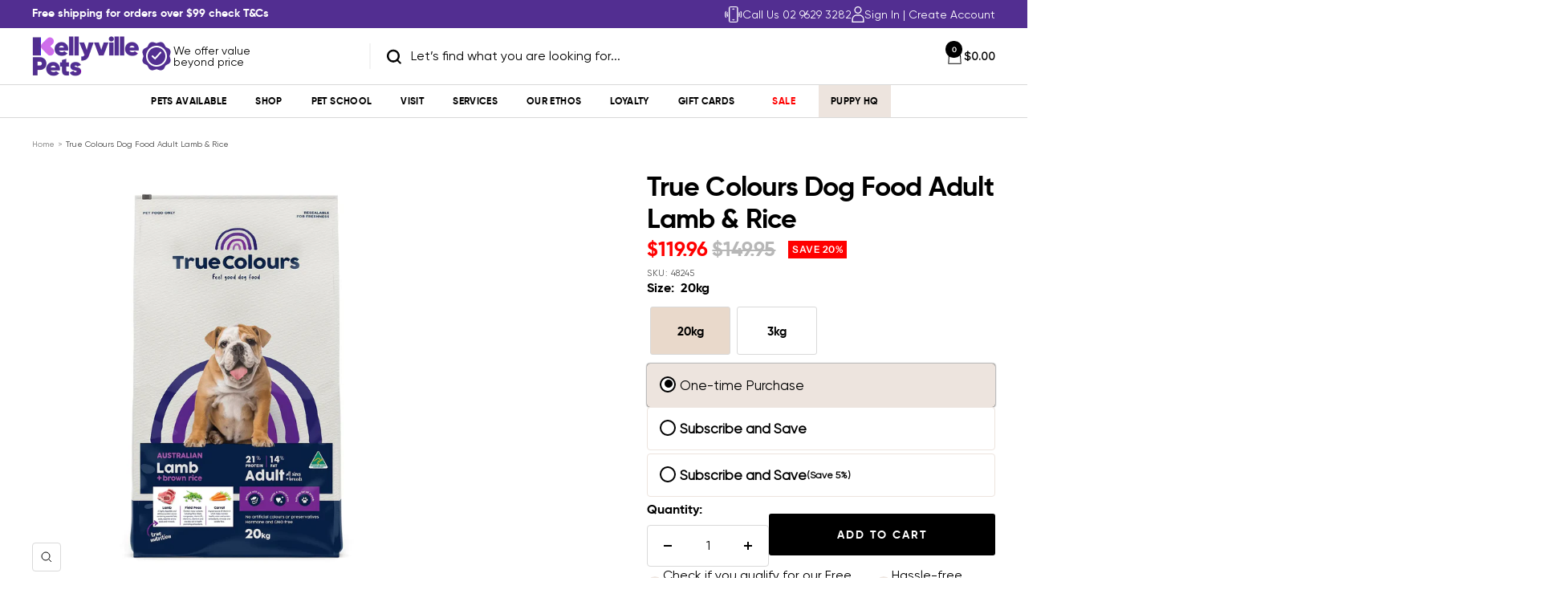

--- FILE ---
content_type: text/html; charset=utf-8
request_url: https://www.kellyvillepets.com.au/products/truecoloursadultlamb-rice3kg?option_values=108160155728&section_id=template--15079835140176__main
body_size: 15697
content:
<div id="shopify-section-template--15079835140176__main" class="shopify-section shopify-section--main-product"><style>
  #shopify-section-template--15079835140176__main {--primary-button-background: 0, 0, 0;
    --primary-button-text-color: 255, 255, 255;
    --secondary-button-background: , , ;
    --secondary-button-text-color: , , ;
  }
</style><section><product-rerender id="product-sticky-form-6670614659152-template--15079835140176__main" observe-form="product-form-main-6670614659152-template--15079835140176__main"><style>
        @media screen and (min-width: 1000px) {
          :root {
            --anchor-offset: 140px; /* When the sticky form is activate, every scroll must be offset by an extra value */
          }
        }
      </style>

      <product-sticky-form form-id="product-form-main-6670614659152-template--15079835140176__main" hidden class="product-sticky-form">
        <div class="container">
          <div class="product-sticky-form__inner">
            <div class="product-sticky-form__content-wrapper hidden-pocket"><div class="product-sticky-form__image-wrapper"><img src="//www.kellyvillepets.com.au/cdn/shop/products/True-Colours-Dog-Food-Adult-Lamb-_-Rice_-3kg-Kellyville-Pets-6082184.png?v=1755796125&amp;width=1600" alt="True Colours Dog Food Adult Lamb &amp; Rice - Kellyville Pets" srcset="//www.kellyvillepets.com.au/cdn/shop/products/True-Colours-Dog-Food-Adult-Lamb-_-Rice_-3kg-Kellyville-Pets-6082184.png?v=1755796125&amp;width=55 55w, //www.kellyvillepets.com.au/cdn/shop/products/True-Colours-Dog-Food-Adult-Lamb-_-Rice_-3kg-Kellyville-Pets-6082184.png?v=1755796125&amp;width=110 110w, //www.kellyvillepets.com.au/cdn/shop/products/True-Colours-Dog-Food-Adult-Lamb-_-Rice_-3kg-Kellyville-Pets-6082184.png?v=1755796125&amp;width=165 165w" width="1600" height="1600" loading="lazy" sizes="55px" class="product-sticky-form__image"></div><div class="product-sticky-form__info">
                <div class="product-sticky-form__bottom-info">
                  <span class="product-sticky-form__title">True Colours Dog Food Adult Lamb & Rice</span>
                  <span class="square-separator square-separator--subdued"></span>
                  <span class="product-sticky-form__price">$31.96</span>

                  <div class="product-sticky-form__unit-price text--xsmall text--subdued" style="display: none">
                    <div class="unit-price-measurement">
                      <span class="unit-price-measurement__price"></span>
                      <span class="unit-price-measurement__separator">/</span><span class="unit-price-measurement__reference-value"></span><span class="unit-price-measurement__reference-unit"></span>
                    </div>
                  </div>
                </div>
              </div>
            </div><div class="product-sticky-form__form"><div class="product-sticky-form__variants hidden-pocket"><div class="select-wrapper" data-selector-type="dropdown">
                      <combo-box fit-toggle initial-focus-selector="[aria-selected='true']" id="sticky-form-option-template--15079835140176__main-1-combo-box" class="combo-box">
                        <span class="combo-box__overlay"></span>

                        <header class="combo-box__header">
                          <p class="combo-box__title heading h6">Size</p>

                          <button type="button" class="combo-box__close-button tap-area" data-action="close" title="Close"><svg focusable="false" width="14" height="14" class="icon icon--close   " viewBox="0 0 14 14">
        <path d="M13 13L1 1M13 1L1 13" stroke="currentColor" stroke-width="1" fill="none"></path>
      </svg></button>
                        </header>

                        <div class="combo-box__option-list" role="listbox"><button type="button" role="option" class="combo-box__option-item" value="108160221264" aria-selected="false">20kg</button><button type="button" role="option" class="combo-box__option-item" value="108160155728" aria-selected="true">3kg</button></div>

                        <select class="visually-hidden" data-option-position="1" name="option1" form="product-form-main-6670614659152-template--15079835140176__main" aria-label="Size"><option value="108160221264"  >20kg</option><option value="108160155728"  selected>3kg</option></select>
                      </combo-box>

                      <button type="button" is="toggle-button" class="select" aria-expanded="false" aria-haspopup="listbox" aria-controls="sticky-form-option-template--15079835140176__main-1-combo-box">
                        <span class="select__selected-value">3kg</span><svg focusable="false" width="12" height="8" class="icon icon--chevron   " viewBox="0 0 12 8">
        <path fill="none" d="M1 1l5 5 5-5" stroke="currentColor" stroke-width="1"></path>
      </svg></button>
                    </div></div><product-payment-container class="product-sticky-form__payment-container"><button id="StickyAddToCart" is="loader-button" form="product-form-main-6670614659152-template--15079835140176__main" type="submit" data-product-add-to-cart-button data-use-primary data-button-content="Add to cart" class="product-form__add-button button button--primary" >Add to cart</button>
              </product-payment-container>
            </div>
          </div>
        </div>
      </product-sticky-form></product-rerender><div class="container">
    <nav aria-label="Breadcrumb" class="breadcrumb text--xsmall text--subdued hidden-phone">
      <ol class="breadcrumb__list" role="list">
        <li class="breadcrumb__item">
          <a class="breadcrumb__link" href="/">Home</a>
        </li><li class="breadcrumb__item">
          <span class="breadcrumb__link" aria-current="page">True Colours Dog Food Adult Lamb & Rice</span>
        </li>
      </ol>
    </nav>

    <!-- PRODUCT TOP PART -->

    <product-rerender id="product-info-6670614659152-template--15079835140176__main" observe-form="product-form-main-6670614659152-template--15079835140176__main" allow-partial-rerender>
      <div class="product product--thumbnails-bottom">
<product-media filtered-ids="[]" form-id="product-form-main-6670614659152-template--15079835140176__main" autoplay-video thumbnails-position="bottom" reveal-on-scroll product-handle="truecoloursadultlamb-rice3kg" class="product__media" style="--largest-image-aspect-ratio: 1.0"><div class="product__media-list-wrapper" style="max-width: 1600px"><flickity-carousel click-nav flickity-config="{
        &quot;adaptiveHeight&quot;: true,
        &quot;dragThreshold&quot;: 10,
        &quot;initialIndex&quot;: &quot;.is-initial-selected&quot;,
        &quot;fade&quot;: true,
        &quot;draggable&quot;: &quot;&gt;1&quot;,
        &quot;contain&quot;: true,
        &quot;cellSelector&quot;: &quot;.product__media-item:not(.is-filtered)&quot;,
        &quot;percentPosition&quot;: false,
        &quot;pageDots&quot;: false,
        &quot;prevNextButtons&quot;: false
      }" id="product-template--15079835140176__main-6670614659152-media-list" class="product__media-list"><div id="product-template--15079835140176__main-22175810256976" class="product__media-item   " data-media-type="image" data-media-id="22175810256976" data-original-position="0">
            
<div class="product__media-image-wrapper aspect-ratio aspect-ratio--natural" style="padding-bottom: 100.0%; --aspect-ratio: 1.0"><img src="//www.kellyvillepets.com.au/cdn/shop/products/True-Colours-Dog-Food-Adult-Lamb-_-Rice_-20kg-Kellyville-Pets-6081064.png?v=1755795934&amp;width=1600" alt="True Colours Dog Food Adult Lamb &amp; Rice - Kellyville Pets" srcset="//www.kellyvillepets.com.au/cdn/shop/products/True-Colours-Dog-Food-Adult-Lamb-_-Rice_-20kg-Kellyville-Pets-6081064.png?v=1755795934&amp;width=400 400w, //www.kellyvillepets.com.au/cdn/shop/products/True-Colours-Dog-Food-Adult-Lamb-_-Rice_-20kg-Kellyville-Pets-6081064.png?v=1755795934&amp;width=500 500w, //www.kellyvillepets.com.au/cdn/shop/products/True-Colours-Dog-Food-Adult-Lamb-_-Rice_-20kg-Kellyville-Pets-6081064.png?v=1755795934&amp;width=600 600w, //www.kellyvillepets.com.au/cdn/shop/products/True-Colours-Dog-Food-Adult-Lamb-_-Rice_-20kg-Kellyville-Pets-6081064.png?v=1755795934&amp;width=700 700w, //www.kellyvillepets.com.au/cdn/shop/products/True-Colours-Dog-Food-Adult-Lamb-_-Rice_-20kg-Kellyville-Pets-6081064.png?v=1755795934&amp;width=800 800w, //www.kellyvillepets.com.au/cdn/shop/products/True-Colours-Dog-Food-Adult-Lamb-_-Rice_-20kg-Kellyville-Pets-6081064.png?v=1755795934&amp;width=900 900w, //www.kellyvillepets.com.au/cdn/shop/products/True-Colours-Dog-Food-Adult-Lamb-_-Rice_-20kg-Kellyville-Pets-6081064.png?v=1755795934&amp;width=1000 1000w, //www.kellyvillepets.com.au/cdn/shop/products/True-Colours-Dog-Food-Adult-Lamb-_-Rice_-20kg-Kellyville-Pets-6081064.png?v=1755795934&amp;width=1100 1100w, //www.kellyvillepets.com.au/cdn/shop/products/True-Colours-Dog-Food-Adult-Lamb-_-Rice_-20kg-Kellyville-Pets-6081064.png?v=1755795934&amp;width=1200 1200w, //www.kellyvillepets.com.au/cdn/shop/products/True-Colours-Dog-Food-Adult-Lamb-_-Rice_-20kg-Kellyville-Pets-6081064.png?v=1755795934&amp;width=1300 1300w, //www.kellyvillepets.com.au/cdn/shop/products/True-Colours-Dog-Food-Adult-Lamb-_-Rice_-20kg-Kellyville-Pets-6081064.png?v=1755795934&amp;width=1400 1400w, //www.kellyvillepets.com.au/cdn/shop/products/True-Colours-Dog-Food-Adult-Lamb-_-Rice_-20kg-Kellyville-Pets-6081064.png?v=1755795934&amp;width=1500 1500w, //www.kellyvillepets.com.au/cdn/shop/products/True-Colours-Dog-Food-Adult-Lamb-_-Rice_-20kg-Kellyville-Pets-6081064.png?v=1755795934&amp;width=1600 1600w" width="1600" height="1600" loading="eager" sizes="(max-width: 999px) calc(100vw - 48px), 640px"></div></div><div id="product-template--15079835140176__main-22175810584656" class="product__media-item   " data-media-type="image" data-media-id="22175810584656" data-original-position="1">
            
<div class="product__media-image-wrapper aspect-ratio aspect-ratio--natural" style="padding-bottom: 100.0%; --aspect-ratio: 1.0"><img src="//www.kellyvillepets.com.au/cdn/shop/products/True-Colours-Dog-Food-Adult-Lamb-_-Rice_-Kellyville-Pets-6081193.png?v=1755796005&amp;width=1600" alt="True Colours Dog Food Adult Lamb &amp; Rice - Kellyville Pets" srcset="//www.kellyvillepets.com.au/cdn/shop/products/True-Colours-Dog-Food-Adult-Lamb-_-Rice_-Kellyville-Pets-6081193.png?v=1755796005&amp;width=400 400w, //www.kellyvillepets.com.au/cdn/shop/products/True-Colours-Dog-Food-Adult-Lamb-_-Rice_-Kellyville-Pets-6081193.png?v=1755796005&amp;width=500 500w, //www.kellyvillepets.com.au/cdn/shop/products/True-Colours-Dog-Food-Adult-Lamb-_-Rice_-Kellyville-Pets-6081193.png?v=1755796005&amp;width=600 600w, //www.kellyvillepets.com.au/cdn/shop/products/True-Colours-Dog-Food-Adult-Lamb-_-Rice_-Kellyville-Pets-6081193.png?v=1755796005&amp;width=700 700w, //www.kellyvillepets.com.au/cdn/shop/products/True-Colours-Dog-Food-Adult-Lamb-_-Rice_-Kellyville-Pets-6081193.png?v=1755796005&amp;width=800 800w, //www.kellyvillepets.com.au/cdn/shop/products/True-Colours-Dog-Food-Adult-Lamb-_-Rice_-Kellyville-Pets-6081193.png?v=1755796005&amp;width=900 900w, //www.kellyvillepets.com.au/cdn/shop/products/True-Colours-Dog-Food-Adult-Lamb-_-Rice_-Kellyville-Pets-6081193.png?v=1755796005&amp;width=1000 1000w, //www.kellyvillepets.com.au/cdn/shop/products/True-Colours-Dog-Food-Adult-Lamb-_-Rice_-Kellyville-Pets-6081193.png?v=1755796005&amp;width=1100 1100w, //www.kellyvillepets.com.au/cdn/shop/products/True-Colours-Dog-Food-Adult-Lamb-_-Rice_-Kellyville-Pets-6081193.png?v=1755796005&amp;width=1200 1200w, //www.kellyvillepets.com.au/cdn/shop/products/True-Colours-Dog-Food-Adult-Lamb-_-Rice_-Kellyville-Pets-6081193.png?v=1755796005&amp;width=1300 1300w, //www.kellyvillepets.com.au/cdn/shop/products/True-Colours-Dog-Food-Adult-Lamb-_-Rice_-Kellyville-Pets-6081193.png?v=1755796005&amp;width=1400 1400w, //www.kellyvillepets.com.au/cdn/shop/products/True-Colours-Dog-Food-Adult-Lamb-_-Rice_-Kellyville-Pets-6081193.png?v=1755796005&amp;width=1500 1500w, //www.kellyvillepets.com.au/cdn/shop/products/True-Colours-Dog-Food-Adult-Lamb-_-Rice_-Kellyville-Pets-6081193.png?v=1755796005&amp;width=1600 1600w" width="1600" height="1600" loading="lazy" sizes="(max-width: 999px) calc(100vw - 48px), 640px"></div></div><div id="product-template--15079835140176__main-22175810224208" class="product__media-item   " data-media-type="image" data-media-id="22175810224208" data-original-position="2">
            
<div class="product__media-image-wrapper aspect-ratio aspect-ratio--natural" style="padding-bottom: 100.0%; --aspect-ratio: 1.0"><img src="//www.kellyvillepets.com.au/cdn/shop/products/True-Colours-Dog-Food-Adult-Lamb-_-Rice_-Kellyville-Pets-6081282.png?v=1755796093&amp;width=1600" alt="True Colours Dog Food Adult Lamb &amp; Rice - Kellyville Pets" srcset="//www.kellyvillepets.com.au/cdn/shop/products/True-Colours-Dog-Food-Adult-Lamb-_-Rice_-Kellyville-Pets-6081282.png?v=1755796093&amp;width=400 400w, //www.kellyvillepets.com.au/cdn/shop/products/True-Colours-Dog-Food-Adult-Lamb-_-Rice_-Kellyville-Pets-6081282.png?v=1755796093&amp;width=500 500w, //www.kellyvillepets.com.au/cdn/shop/products/True-Colours-Dog-Food-Adult-Lamb-_-Rice_-Kellyville-Pets-6081282.png?v=1755796093&amp;width=600 600w, //www.kellyvillepets.com.au/cdn/shop/products/True-Colours-Dog-Food-Adult-Lamb-_-Rice_-Kellyville-Pets-6081282.png?v=1755796093&amp;width=700 700w, //www.kellyvillepets.com.au/cdn/shop/products/True-Colours-Dog-Food-Adult-Lamb-_-Rice_-Kellyville-Pets-6081282.png?v=1755796093&amp;width=800 800w, //www.kellyvillepets.com.au/cdn/shop/products/True-Colours-Dog-Food-Adult-Lamb-_-Rice_-Kellyville-Pets-6081282.png?v=1755796093&amp;width=900 900w, //www.kellyvillepets.com.au/cdn/shop/products/True-Colours-Dog-Food-Adult-Lamb-_-Rice_-Kellyville-Pets-6081282.png?v=1755796093&amp;width=1000 1000w, //www.kellyvillepets.com.au/cdn/shop/products/True-Colours-Dog-Food-Adult-Lamb-_-Rice_-Kellyville-Pets-6081282.png?v=1755796093&amp;width=1100 1100w, //www.kellyvillepets.com.au/cdn/shop/products/True-Colours-Dog-Food-Adult-Lamb-_-Rice_-Kellyville-Pets-6081282.png?v=1755796093&amp;width=1200 1200w, //www.kellyvillepets.com.au/cdn/shop/products/True-Colours-Dog-Food-Adult-Lamb-_-Rice_-Kellyville-Pets-6081282.png?v=1755796093&amp;width=1300 1300w, //www.kellyvillepets.com.au/cdn/shop/products/True-Colours-Dog-Food-Adult-Lamb-_-Rice_-Kellyville-Pets-6081282.png?v=1755796093&amp;width=1400 1400w, //www.kellyvillepets.com.au/cdn/shop/products/True-Colours-Dog-Food-Adult-Lamb-_-Rice_-Kellyville-Pets-6081282.png?v=1755796093&amp;width=1500 1500w, //www.kellyvillepets.com.au/cdn/shop/products/True-Colours-Dog-Food-Adult-Lamb-_-Rice_-Kellyville-Pets-6081282.png?v=1755796093&amp;width=1600 1600w" width="1600" height="1600" loading="lazy" sizes="(max-width: 999px) calc(100vw - 48px), 640px"></div></div><div id="product-template--15079835140176__main-22175810289744" class="product__media-item   " data-media-type="image" data-media-id="22175810289744" data-original-position="3">
            
<div class="product__media-image-wrapper aspect-ratio aspect-ratio--natural" style="padding-bottom: 100.0%; --aspect-ratio: 1.0"><img src="//www.kellyvillepets.com.au/cdn/shop/products/True-Colours-Dog-Food-Adult-Lamb-_-Rice_-Kellyville-Pets-6081331.png?v=1755795973&amp;width=1600" alt="True Colours Dog Food Adult Lamb &amp; Rice - Kellyville Pets" srcset="//www.kellyvillepets.com.au/cdn/shop/products/True-Colours-Dog-Food-Adult-Lamb-_-Rice_-Kellyville-Pets-6081331.png?v=1755795973&amp;width=400 400w, //www.kellyvillepets.com.au/cdn/shop/products/True-Colours-Dog-Food-Adult-Lamb-_-Rice_-Kellyville-Pets-6081331.png?v=1755795973&amp;width=500 500w, //www.kellyvillepets.com.au/cdn/shop/products/True-Colours-Dog-Food-Adult-Lamb-_-Rice_-Kellyville-Pets-6081331.png?v=1755795973&amp;width=600 600w, //www.kellyvillepets.com.au/cdn/shop/products/True-Colours-Dog-Food-Adult-Lamb-_-Rice_-Kellyville-Pets-6081331.png?v=1755795973&amp;width=700 700w, //www.kellyvillepets.com.au/cdn/shop/products/True-Colours-Dog-Food-Adult-Lamb-_-Rice_-Kellyville-Pets-6081331.png?v=1755795973&amp;width=800 800w, //www.kellyvillepets.com.au/cdn/shop/products/True-Colours-Dog-Food-Adult-Lamb-_-Rice_-Kellyville-Pets-6081331.png?v=1755795973&amp;width=900 900w, //www.kellyvillepets.com.au/cdn/shop/products/True-Colours-Dog-Food-Adult-Lamb-_-Rice_-Kellyville-Pets-6081331.png?v=1755795973&amp;width=1000 1000w, //www.kellyvillepets.com.au/cdn/shop/products/True-Colours-Dog-Food-Adult-Lamb-_-Rice_-Kellyville-Pets-6081331.png?v=1755795973&amp;width=1100 1100w, //www.kellyvillepets.com.au/cdn/shop/products/True-Colours-Dog-Food-Adult-Lamb-_-Rice_-Kellyville-Pets-6081331.png?v=1755795973&amp;width=1200 1200w, //www.kellyvillepets.com.au/cdn/shop/products/True-Colours-Dog-Food-Adult-Lamb-_-Rice_-Kellyville-Pets-6081331.png?v=1755795973&amp;width=1300 1300w, //www.kellyvillepets.com.au/cdn/shop/products/True-Colours-Dog-Food-Adult-Lamb-_-Rice_-Kellyville-Pets-6081331.png?v=1755795973&amp;width=1400 1400w, //www.kellyvillepets.com.au/cdn/shop/products/True-Colours-Dog-Food-Adult-Lamb-_-Rice_-Kellyville-Pets-6081331.png?v=1755795973&amp;width=1500 1500w, //www.kellyvillepets.com.au/cdn/shop/products/True-Colours-Dog-Food-Adult-Lamb-_-Rice_-Kellyville-Pets-6081331.png?v=1755795973&amp;width=1600 1600w" width="1600" height="1600" loading="lazy" sizes="(max-width: 999px) calc(100vw - 48px), 640px"></div></div><div id="product-template--15079835140176__main-22175810322512" class="product__media-item   " data-media-type="image" data-media-id="22175810322512" data-original-position="4">
            
<div class="product__media-image-wrapper aspect-ratio aspect-ratio--natural" style="padding-bottom: 100.0%; --aspect-ratio: 1.0"><img src="//www.kellyvillepets.com.au/cdn/shop/products/True-Colours-Dog-Food-Adult-Lamb-_-Rice_-Kellyville-Pets-6081487.png?v=1755795978&amp;width=629" alt="True Colours Dog Food Adult Lamb &amp; Rice - Kellyville Pets" srcset="//www.kellyvillepets.com.au/cdn/shop/products/True-Colours-Dog-Food-Adult-Lamb-_-Rice_-Kellyville-Pets-6081487.png?v=1755795978&amp;width=400 400w, //www.kellyvillepets.com.au/cdn/shop/products/True-Colours-Dog-Food-Adult-Lamb-_-Rice_-Kellyville-Pets-6081487.png?v=1755795978&amp;width=500 500w, //www.kellyvillepets.com.au/cdn/shop/products/True-Colours-Dog-Food-Adult-Lamb-_-Rice_-Kellyville-Pets-6081487.png?v=1755795978&amp;width=600 600w" width="629" height="629" loading="lazy" sizes="(max-width: 999px) calc(100vw - 48px), 640px"></div></div><div id="product-template--15079835140176__main-22175810355280" class="product__media-item   " data-media-type="image" data-media-id="22175810355280" data-original-position="5">
            
<div class="product__media-image-wrapper aspect-ratio aspect-ratio--natural" style="padding-bottom: 100.0%; --aspect-ratio: 1.0"><img src="//www.kellyvillepets.com.au/cdn/shop/products/True-Colours-Dog-Food-Adult-Lamb-_-Rice_-Kellyville-Pets-6081555.png?v=1755796101&amp;width=1600" alt="True Colours Dog Food Adult Lamb &amp; Rice - Kellyville Pets" srcset="//www.kellyvillepets.com.au/cdn/shop/products/True-Colours-Dog-Food-Adult-Lamb-_-Rice_-Kellyville-Pets-6081555.png?v=1755796101&amp;width=400 400w, //www.kellyvillepets.com.au/cdn/shop/products/True-Colours-Dog-Food-Adult-Lamb-_-Rice_-Kellyville-Pets-6081555.png?v=1755796101&amp;width=500 500w, //www.kellyvillepets.com.au/cdn/shop/products/True-Colours-Dog-Food-Adult-Lamb-_-Rice_-Kellyville-Pets-6081555.png?v=1755796101&amp;width=600 600w, //www.kellyvillepets.com.au/cdn/shop/products/True-Colours-Dog-Food-Adult-Lamb-_-Rice_-Kellyville-Pets-6081555.png?v=1755796101&amp;width=700 700w, //www.kellyvillepets.com.au/cdn/shop/products/True-Colours-Dog-Food-Adult-Lamb-_-Rice_-Kellyville-Pets-6081555.png?v=1755796101&amp;width=800 800w, //www.kellyvillepets.com.au/cdn/shop/products/True-Colours-Dog-Food-Adult-Lamb-_-Rice_-Kellyville-Pets-6081555.png?v=1755796101&amp;width=900 900w, //www.kellyvillepets.com.au/cdn/shop/products/True-Colours-Dog-Food-Adult-Lamb-_-Rice_-Kellyville-Pets-6081555.png?v=1755796101&amp;width=1000 1000w, //www.kellyvillepets.com.au/cdn/shop/products/True-Colours-Dog-Food-Adult-Lamb-_-Rice_-Kellyville-Pets-6081555.png?v=1755796101&amp;width=1100 1100w, //www.kellyvillepets.com.au/cdn/shop/products/True-Colours-Dog-Food-Adult-Lamb-_-Rice_-Kellyville-Pets-6081555.png?v=1755796101&amp;width=1200 1200w, //www.kellyvillepets.com.au/cdn/shop/products/True-Colours-Dog-Food-Adult-Lamb-_-Rice_-Kellyville-Pets-6081555.png?v=1755796101&amp;width=1300 1300w, //www.kellyvillepets.com.au/cdn/shop/products/True-Colours-Dog-Food-Adult-Lamb-_-Rice_-Kellyville-Pets-6081555.png?v=1755796101&amp;width=1400 1400w, //www.kellyvillepets.com.au/cdn/shop/products/True-Colours-Dog-Food-Adult-Lamb-_-Rice_-Kellyville-Pets-6081555.png?v=1755796101&amp;width=1500 1500w, //www.kellyvillepets.com.au/cdn/shop/products/True-Colours-Dog-Food-Adult-Lamb-_-Rice_-Kellyville-Pets-6081555.png?v=1755796101&amp;width=1600 1600w" width="1600" height="1600" loading="lazy" sizes="(max-width: 999px) calc(100vw - 48px), 640px"></div></div><div id="product-template--15079835140176__main-22175810388048" class="product__media-item   " data-media-type="image" data-media-id="22175810388048" data-original-position="6">
            
<div class="product__media-image-wrapper aspect-ratio aspect-ratio--natural" style="padding-bottom: 100.0%; --aspect-ratio: 1.0"><img src="//www.kellyvillepets.com.au/cdn/shop/products/True-Colours-Dog-Food-Adult-Lamb-_-Rice_-Kellyville-Pets-6081635.png?v=1755796104&amp;width=1600" alt="True Colours Dog Food Adult Lamb &amp; Rice - Kellyville Pets" srcset="//www.kellyvillepets.com.au/cdn/shop/products/True-Colours-Dog-Food-Adult-Lamb-_-Rice_-Kellyville-Pets-6081635.png?v=1755796104&amp;width=400 400w, //www.kellyvillepets.com.au/cdn/shop/products/True-Colours-Dog-Food-Adult-Lamb-_-Rice_-Kellyville-Pets-6081635.png?v=1755796104&amp;width=500 500w, //www.kellyvillepets.com.au/cdn/shop/products/True-Colours-Dog-Food-Adult-Lamb-_-Rice_-Kellyville-Pets-6081635.png?v=1755796104&amp;width=600 600w, //www.kellyvillepets.com.au/cdn/shop/products/True-Colours-Dog-Food-Adult-Lamb-_-Rice_-Kellyville-Pets-6081635.png?v=1755796104&amp;width=700 700w, //www.kellyvillepets.com.au/cdn/shop/products/True-Colours-Dog-Food-Adult-Lamb-_-Rice_-Kellyville-Pets-6081635.png?v=1755796104&amp;width=800 800w, //www.kellyvillepets.com.au/cdn/shop/products/True-Colours-Dog-Food-Adult-Lamb-_-Rice_-Kellyville-Pets-6081635.png?v=1755796104&amp;width=900 900w, //www.kellyvillepets.com.au/cdn/shop/products/True-Colours-Dog-Food-Adult-Lamb-_-Rice_-Kellyville-Pets-6081635.png?v=1755796104&amp;width=1000 1000w, //www.kellyvillepets.com.au/cdn/shop/products/True-Colours-Dog-Food-Adult-Lamb-_-Rice_-Kellyville-Pets-6081635.png?v=1755796104&amp;width=1100 1100w, //www.kellyvillepets.com.au/cdn/shop/products/True-Colours-Dog-Food-Adult-Lamb-_-Rice_-Kellyville-Pets-6081635.png?v=1755796104&amp;width=1200 1200w, //www.kellyvillepets.com.au/cdn/shop/products/True-Colours-Dog-Food-Adult-Lamb-_-Rice_-Kellyville-Pets-6081635.png?v=1755796104&amp;width=1300 1300w, //www.kellyvillepets.com.au/cdn/shop/products/True-Colours-Dog-Food-Adult-Lamb-_-Rice_-Kellyville-Pets-6081635.png?v=1755796104&amp;width=1400 1400w, //www.kellyvillepets.com.au/cdn/shop/products/True-Colours-Dog-Food-Adult-Lamb-_-Rice_-Kellyville-Pets-6081635.png?v=1755796104&amp;width=1500 1500w, //www.kellyvillepets.com.au/cdn/shop/products/True-Colours-Dog-Food-Adult-Lamb-_-Rice_-Kellyville-Pets-6081635.png?v=1755796104&amp;width=1600 1600w" width="1600" height="1600" loading="lazy" sizes="(max-width: 999px) calc(100vw - 48px), 640px"></div></div><div id="product-template--15079835140176__main-22175810420816" class="product__media-item   " data-media-type="image" data-media-id="22175810420816" data-original-position="7">
            
<div class="product__media-image-wrapper aspect-ratio aspect-ratio--natural" style="padding-bottom: 100.0%; --aspect-ratio: 1.0"><img src="//www.kellyvillepets.com.au/cdn/shop/products/True-Colours-Dog-Food-Adult-Lamb-_-Rice_-Kellyville-Pets-6081720.png?v=1755795988&amp;width=1600" alt="True Colours Dog Food Adult Lamb &amp; Rice - Kellyville Pets" srcset="//www.kellyvillepets.com.au/cdn/shop/products/True-Colours-Dog-Food-Adult-Lamb-_-Rice_-Kellyville-Pets-6081720.png?v=1755795988&amp;width=400 400w, //www.kellyvillepets.com.au/cdn/shop/products/True-Colours-Dog-Food-Adult-Lamb-_-Rice_-Kellyville-Pets-6081720.png?v=1755795988&amp;width=500 500w, //www.kellyvillepets.com.au/cdn/shop/products/True-Colours-Dog-Food-Adult-Lamb-_-Rice_-Kellyville-Pets-6081720.png?v=1755795988&amp;width=600 600w, //www.kellyvillepets.com.au/cdn/shop/products/True-Colours-Dog-Food-Adult-Lamb-_-Rice_-Kellyville-Pets-6081720.png?v=1755795988&amp;width=700 700w, //www.kellyvillepets.com.au/cdn/shop/products/True-Colours-Dog-Food-Adult-Lamb-_-Rice_-Kellyville-Pets-6081720.png?v=1755795988&amp;width=800 800w, //www.kellyvillepets.com.au/cdn/shop/products/True-Colours-Dog-Food-Adult-Lamb-_-Rice_-Kellyville-Pets-6081720.png?v=1755795988&amp;width=900 900w, //www.kellyvillepets.com.au/cdn/shop/products/True-Colours-Dog-Food-Adult-Lamb-_-Rice_-Kellyville-Pets-6081720.png?v=1755795988&amp;width=1000 1000w, //www.kellyvillepets.com.au/cdn/shop/products/True-Colours-Dog-Food-Adult-Lamb-_-Rice_-Kellyville-Pets-6081720.png?v=1755795988&amp;width=1100 1100w, //www.kellyvillepets.com.au/cdn/shop/products/True-Colours-Dog-Food-Adult-Lamb-_-Rice_-Kellyville-Pets-6081720.png?v=1755795988&amp;width=1200 1200w, //www.kellyvillepets.com.au/cdn/shop/products/True-Colours-Dog-Food-Adult-Lamb-_-Rice_-Kellyville-Pets-6081720.png?v=1755795988&amp;width=1300 1300w, //www.kellyvillepets.com.au/cdn/shop/products/True-Colours-Dog-Food-Adult-Lamb-_-Rice_-Kellyville-Pets-6081720.png?v=1755795988&amp;width=1400 1400w, //www.kellyvillepets.com.au/cdn/shop/products/True-Colours-Dog-Food-Adult-Lamb-_-Rice_-Kellyville-Pets-6081720.png?v=1755795988&amp;width=1500 1500w, //www.kellyvillepets.com.au/cdn/shop/products/True-Colours-Dog-Food-Adult-Lamb-_-Rice_-Kellyville-Pets-6081720.png?v=1755795988&amp;width=1600 1600w" width="1600" height="1600" loading="lazy" sizes="(max-width: 999px) calc(100vw - 48px), 640px"></div></div><div id="product-template--15079835140176__main-22175810453584" class="product__media-item   " data-media-type="image" data-media-id="22175810453584" data-original-position="8">
            
<div class="product__media-image-wrapper aspect-ratio aspect-ratio--natural" style="padding-bottom: 100.0%; --aspect-ratio: 1.0"><img src="//www.kellyvillepets.com.au/cdn/shop/products/True-Colours-Dog-Food-Adult-Lamb-_-Rice_-Kellyville-Pets-6081878.png?v=1755795990&amp;width=1600" alt="True Colours Dog Food Adult Lamb &amp; Rice - Kellyville Pets" srcset="//www.kellyvillepets.com.au/cdn/shop/products/True-Colours-Dog-Food-Adult-Lamb-_-Rice_-Kellyville-Pets-6081878.png?v=1755795990&amp;width=400 400w, //www.kellyvillepets.com.au/cdn/shop/products/True-Colours-Dog-Food-Adult-Lamb-_-Rice_-Kellyville-Pets-6081878.png?v=1755795990&amp;width=500 500w, //www.kellyvillepets.com.au/cdn/shop/products/True-Colours-Dog-Food-Adult-Lamb-_-Rice_-Kellyville-Pets-6081878.png?v=1755795990&amp;width=600 600w, //www.kellyvillepets.com.au/cdn/shop/products/True-Colours-Dog-Food-Adult-Lamb-_-Rice_-Kellyville-Pets-6081878.png?v=1755795990&amp;width=700 700w, //www.kellyvillepets.com.au/cdn/shop/products/True-Colours-Dog-Food-Adult-Lamb-_-Rice_-Kellyville-Pets-6081878.png?v=1755795990&amp;width=800 800w, //www.kellyvillepets.com.au/cdn/shop/products/True-Colours-Dog-Food-Adult-Lamb-_-Rice_-Kellyville-Pets-6081878.png?v=1755795990&amp;width=900 900w, //www.kellyvillepets.com.au/cdn/shop/products/True-Colours-Dog-Food-Adult-Lamb-_-Rice_-Kellyville-Pets-6081878.png?v=1755795990&amp;width=1000 1000w, //www.kellyvillepets.com.au/cdn/shop/products/True-Colours-Dog-Food-Adult-Lamb-_-Rice_-Kellyville-Pets-6081878.png?v=1755795990&amp;width=1100 1100w, //www.kellyvillepets.com.au/cdn/shop/products/True-Colours-Dog-Food-Adult-Lamb-_-Rice_-Kellyville-Pets-6081878.png?v=1755795990&amp;width=1200 1200w, //www.kellyvillepets.com.au/cdn/shop/products/True-Colours-Dog-Food-Adult-Lamb-_-Rice_-Kellyville-Pets-6081878.png?v=1755795990&amp;width=1300 1300w, //www.kellyvillepets.com.au/cdn/shop/products/True-Colours-Dog-Food-Adult-Lamb-_-Rice_-Kellyville-Pets-6081878.png?v=1755795990&amp;width=1400 1400w, //www.kellyvillepets.com.au/cdn/shop/products/True-Colours-Dog-Food-Adult-Lamb-_-Rice_-Kellyville-Pets-6081878.png?v=1755795990&amp;width=1500 1500w, //www.kellyvillepets.com.au/cdn/shop/products/True-Colours-Dog-Food-Adult-Lamb-_-Rice_-Kellyville-Pets-6081878.png?v=1755795990&amp;width=1600 1600w" width="1600" height="1600" loading="lazy" sizes="(max-width: 999px) calc(100vw - 48px), 640px"></div></div><div id="product-template--15079835140176__main-22175810486352" class="product__media-item   " data-media-type="image" data-media-id="22175810486352" data-original-position="9">
            
<div class="product__media-image-wrapper aspect-ratio aspect-ratio--natural" style="padding-bottom: 100.0%; --aspect-ratio: 1.0"><img src="//www.kellyvillepets.com.au/cdn/shop/products/True-Colours-Dog-Food-Adult-Lamb-_-Rice_-Kellyville-Pets-6081969.png?v=1755796113&amp;width=1600" alt="True Colours Dog Food Adult Lamb &amp; Rice - Kellyville Pets" srcset="//www.kellyvillepets.com.au/cdn/shop/products/True-Colours-Dog-Food-Adult-Lamb-_-Rice_-Kellyville-Pets-6081969.png?v=1755796113&amp;width=400 400w, //www.kellyvillepets.com.au/cdn/shop/products/True-Colours-Dog-Food-Adult-Lamb-_-Rice_-Kellyville-Pets-6081969.png?v=1755796113&amp;width=500 500w, //www.kellyvillepets.com.au/cdn/shop/products/True-Colours-Dog-Food-Adult-Lamb-_-Rice_-Kellyville-Pets-6081969.png?v=1755796113&amp;width=600 600w, //www.kellyvillepets.com.au/cdn/shop/products/True-Colours-Dog-Food-Adult-Lamb-_-Rice_-Kellyville-Pets-6081969.png?v=1755796113&amp;width=700 700w, //www.kellyvillepets.com.au/cdn/shop/products/True-Colours-Dog-Food-Adult-Lamb-_-Rice_-Kellyville-Pets-6081969.png?v=1755796113&amp;width=800 800w, //www.kellyvillepets.com.au/cdn/shop/products/True-Colours-Dog-Food-Adult-Lamb-_-Rice_-Kellyville-Pets-6081969.png?v=1755796113&amp;width=900 900w, //www.kellyvillepets.com.au/cdn/shop/products/True-Colours-Dog-Food-Adult-Lamb-_-Rice_-Kellyville-Pets-6081969.png?v=1755796113&amp;width=1000 1000w, //www.kellyvillepets.com.au/cdn/shop/products/True-Colours-Dog-Food-Adult-Lamb-_-Rice_-Kellyville-Pets-6081969.png?v=1755796113&amp;width=1100 1100w, //www.kellyvillepets.com.au/cdn/shop/products/True-Colours-Dog-Food-Adult-Lamb-_-Rice_-Kellyville-Pets-6081969.png?v=1755796113&amp;width=1200 1200w, //www.kellyvillepets.com.au/cdn/shop/products/True-Colours-Dog-Food-Adult-Lamb-_-Rice_-Kellyville-Pets-6081969.png?v=1755796113&amp;width=1300 1300w, //www.kellyvillepets.com.au/cdn/shop/products/True-Colours-Dog-Food-Adult-Lamb-_-Rice_-Kellyville-Pets-6081969.png?v=1755796113&amp;width=1400 1400w, //www.kellyvillepets.com.au/cdn/shop/products/True-Colours-Dog-Food-Adult-Lamb-_-Rice_-Kellyville-Pets-6081969.png?v=1755796113&amp;width=1500 1500w, //www.kellyvillepets.com.au/cdn/shop/products/True-Colours-Dog-Food-Adult-Lamb-_-Rice_-Kellyville-Pets-6081969.png?v=1755796113&amp;width=1600 1600w" width="1600" height="1600" loading="lazy" sizes="(max-width: 999px) calc(100vw - 48px), 640px"></div></div><div id="product-template--15079835140176__main-22175810519120" class="product__media-item   " data-media-type="image" data-media-id="22175810519120" data-original-position="10">
            
<div class="product__media-image-wrapper aspect-ratio aspect-ratio--natural" style="padding-bottom: 100.0%; --aspect-ratio: 1.0"><img src="//www.kellyvillepets.com.au/cdn/shop/products/True-Colours-Dog-Food-Adult-Lamb-_-Rice_-Kellyville-Pets-6082029.png?v=1755796116&amp;width=1600" alt="True Colours Dog Food Adult Lamb &amp; Rice - Kellyville Pets" srcset="//www.kellyvillepets.com.au/cdn/shop/products/True-Colours-Dog-Food-Adult-Lamb-_-Rice_-Kellyville-Pets-6082029.png?v=1755796116&amp;width=400 400w, //www.kellyvillepets.com.au/cdn/shop/products/True-Colours-Dog-Food-Adult-Lamb-_-Rice_-Kellyville-Pets-6082029.png?v=1755796116&amp;width=500 500w, //www.kellyvillepets.com.au/cdn/shop/products/True-Colours-Dog-Food-Adult-Lamb-_-Rice_-Kellyville-Pets-6082029.png?v=1755796116&amp;width=600 600w, //www.kellyvillepets.com.au/cdn/shop/products/True-Colours-Dog-Food-Adult-Lamb-_-Rice_-Kellyville-Pets-6082029.png?v=1755796116&amp;width=700 700w, //www.kellyvillepets.com.au/cdn/shop/products/True-Colours-Dog-Food-Adult-Lamb-_-Rice_-Kellyville-Pets-6082029.png?v=1755796116&amp;width=800 800w, //www.kellyvillepets.com.au/cdn/shop/products/True-Colours-Dog-Food-Adult-Lamb-_-Rice_-Kellyville-Pets-6082029.png?v=1755796116&amp;width=900 900w, //www.kellyvillepets.com.au/cdn/shop/products/True-Colours-Dog-Food-Adult-Lamb-_-Rice_-Kellyville-Pets-6082029.png?v=1755796116&amp;width=1000 1000w, //www.kellyvillepets.com.au/cdn/shop/products/True-Colours-Dog-Food-Adult-Lamb-_-Rice_-Kellyville-Pets-6082029.png?v=1755796116&amp;width=1100 1100w, //www.kellyvillepets.com.au/cdn/shop/products/True-Colours-Dog-Food-Adult-Lamb-_-Rice_-Kellyville-Pets-6082029.png?v=1755796116&amp;width=1200 1200w, //www.kellyvillepets.com.au/cdn/shop/products/True-Colours-Dog-Food-Adult-Lamb-_-Rice_-Kellyville-Pets-6082029.png?v=1755796116&amp;width=1300 1300w, //www.kellyvillepets.com.au/cdn/shop/products/True-Colours-Dog-Food-Adult-Lamb-_-Rice_-Kellyville-Pets-6082029.png?v=1755796116&amp;width=1400 1400w, //www.kellyvillepets.com.au/cdn/shop/products/True-Colours-Dog-Food-Adult-Lamb-_-Rice_-Kellyville-Pets-6082029.png?v=1755796116&amp;width=1500 1500w, //www.kellyvillepets.com.au/cdn/shop/products/True-Colours-Dog-Food-Adult-Lamb-_-Rice_-Kellyville-Pets-6082029.png?v=1755796116&amp;width=1600 1600w" width="1600" height="1600" loading="lazy" sizes="(max-width: 999px) calc(100vw - 48px), 640px"></div></div><div id="product-template--15079835140176__main-22175810617424" class="product__media-item  is-initial-selected is-selected " data-media-type="image" data-media-id="22175810617424" data-original-position="11">
            
<div class="product__media-image-wrapper aspect-ratio aspect-ratio--natural" style="padding-bottom: 100.0%; --aspect-ratio: 1.0"><img src="//www.kellyvillepets.com.au/cdn/shop/products/True-Colours-Dog-Food-Adult-Lamb-_-Rice_-3kg-Kellyville-Pets-6082184.png?v=1755796125&amp;width=1600" alt="True Colours Dog Food Adult Lamb &amp; Rice - Kellyville Pets" srcset="//www.kellyvillepets.com.au/cdn/shop/products/True-Colours-Dog-Food-Adult-Lamb-_-Rice_-3kg-Kellyville-Pets-6082184.png?v=1755796125&amp;width=400 400w, //www.kellyvillepets.com.au/cdn/shop/products/True-Colours-Dog-Food-Adult-Lamb-_-Rice_-3kg-Kellyville-Pets-6082184.png?v=1755796125&amp;width=500 500w, //www.kellyvillepets.com.au/cdn/shop/products/True-Colours-Dog-Food-Adult-Lamb-_-Rice_-3kg-Kellyville-Pets-6082184.png?v=1755796125&amp;width=600 600w, //www.kellyvillepets.com.au/cdn/shop/products/True-Colours-Dog-Food-Adult-Lamb-_-Rice_-3kg-Kellyville-Pets-6082184.png?v=1755796125&amp;width=700 700w, //www.kellyvillepets.com.au/cdn/shop/products/True-Colours-Dog-Food-Adult-Lamb-_-Rice_-3kg-Kellyville-Pets-6082184.png?v=1755796125&amp;width=800 800w, //www.kellyvillepets.com.au/cdn/shop/products/True-Colours-Dog-Food-Adult-Lamb-_-Rice_-3kg-Kellyville-Pets-6082184.png?v=1755796125&amp;width=900 900w, //www.kellyvillepets.com.au/cdn/shop/products/True-Colours-Dog-Food-Adult-Lamb-_-Rice_-3kg-Kellyville-Pets-6082184.png?v=1755796125&amp;width=1000 1000w, //www.kellyvillepets.com.au/cdn/shop/products/True-Colours-Dog-Food-Adult-Lamb-_-Rice_-3kg-Kellyville-Pets-6082184.png?v=1755796125&amp;width=1100 1100w, //www.kellyvillepets.com.au/cdn/shop/products/True-Colours-Dog-Food-Adult-Lamb-_-Rice_-3kg-Kellyville-Pets-6082184.png?v=1755796125&amp;width=1200 1200w, //www.kellyvillepets.com.au/cdn/shop/products/True-Colours-Dog-Food-Adult-Lamb-_-Rice_-3kg-Kellyville-Pets-6082184.png?v=1755796125&amp;width=1300 1300w, //www.kellyvillepets.com.au/cdn/shop/products/True-Colours-Dog-Food-Adult-Lamb-_-Rice_-3kg-Kellyville-Pets-6082184.png?v=1755796125&amp;width=1400 1400w, //www.kellyvillepets.com.au/cdn/shop/products/True-Colours-Dog-Food-Adult-Lamb-_-Rice_-3kg-Kellyville-Pets-6082184.png?v=1755796125&amp;width=1500 1500w, //www.kellyvillepets.com.au/cdn/shop/products/True-Colours-Dog-Food-Adult-Lamb-_-Rice_-3kg-Kellyville-Pets-6082184.png?v=1755796125&amp;width=1600 1600w" width="1600" height="1600" loading="eager" sizes="(max-width: 999px) calc(100vw - 48px), 640px" reveal="true"></div></div></flickity-carousel><button  is="toggle-button" aria-controls="product-template--15079835140176__main-6670614659152-zoom" aria-expanded="false" class="tap-area product__zoom-button">
          <span class="visually-hidden">Zoom</span><svg fill="none" focusable="false" width="14" height="14" class="icon icon--image-zoom   " viewBox="0 0 14 14">
        <path d="M9.50184 9.50184C11.4777 7.52595 11.5133 4.358 9.58134 2.42602C7.64936 0.494037 4.48141 0.529632 2.50552 2.50552C0.529632 4.48141 0.494037 7.64936 2.42602 9.58134C4.358 11.5133 7.52595 11.4777 9.50184 9.50184ZM9.50184 9.50184L13 13" stroke="currentColor" stroke-width="1"></path>
      </svg></button></div><flickity-controls controls="product-template--15079835140176__main-6670614659152-media-list" class="product__media-nav">
        <button class="product__media-prev-next hidden-pocket hidden-lap-and-up tap-area tap-area--large" aria-label="Previous" data-action="prev"><svg width="48" height="48" viewBox="0 0 48 48" fill="none" xmlns="http://www.w3.org/2000/svg">
        <circle cx="24" cy="24" r="23.5" transform="rotate(-180 24 24)" fill="white" stroke=""/>
        <path d="M24 29L19 24L24 19" stroke="#522E91" stroke-width="2" stroke-linecap="round"/>
        <path d="M19 24H29" stroke="#522E91" stroke-width="2" stroke-linecap="round"/>
      </svg></button><scroll-shadow class="product__thumbnail-scroll-shadow ">
          <div class="product__thumbnail-list hide-scrollbar">
            <div class="product__thumbnail-list-inner"><button type="button" tabindex="-1" reveal class="product__thumbnail-item  "  aria-controls="product-template--15079835140176__main-22175810256976" data-media-id="22175810256976" data-action="select">
                  <div class="product__thumbnail">
                    <img src="//www.kellyvillepets.com.au/cdn/shop/products/True-Colours-Dog-Food-Adult-Lamb-_-Rice_-20kg-Kellyville-Pets-6081064.png?v=1755795934&amp;width=1600" alt="True Colours Dog Food Adult Lamb &amp; Rice - Kellyville Pets" srcset="//www.kellyvillepets.com.au/cdn/shop/products/True-Colours-Dog-Food-Adult-Lamb-_-Rice_-20kg-Kellyville-Pets-6081064.png?v=1755795934&amp;width=60 60w, //www.kellyvillepets.com.au/cdn/shop/products/True-Colours-Dog-Food-Adult-Lamb-_-Rice_-20kg-Kellyville-Pets-6081064.png?v=1755795934&amp;width=72 72w, //www.kellyvillepets.com.au/cdn/shop/products/True-Colours-Dog-Food-Adult-Lamb-_-Rice_-20kg-Kellyville-Pets-6081064.png?v=1755795934&amp;width=120 120w, //www.kellyvillepets.com.au/cdn/shop/products/True-Colours-Dog-Food-Adult-Lamb-_-Rice_-20kg-Kellyville-Pets-6081064.png?v=1755795934&amp;width=144 144w, //www.kellyvillepets.com.au/cdn/shop/products/True-Colours-Dog-Food-Adult-Lamb-_-Rice_-20kg-Kellyville-Pets-6081064.png?v=1755795934&amp;width=180 180w, //www.kellyvillepets.com.au/cdn/shop/products/True-Colours-Dog-Food-Adult-Lamb-_-Rice_-20kg-Kellyville-Pets-6081064.png?v=1755795934&amp;width=216 216w, //www.kellyvillepets.com.au/cdn/shop/products/True-Colours-Dog-Food-Adult-Lamb-_-Rice_-20kg-Kellyville-Pets-6081064.png?v=1755795934&amp;width=240 240w, //www.kellyvillepets.com.au/cdn/shop/products/True-Colours-Dog-Food-Adult-Lamb-_-Rice_-20kg-Kellyville-Pets-6081064.png?v=1755795934&amp;width=288 288w" width="1600" height="1600" loading="lazy" sizes="(max-width: 999px) 72px, 60px">
</div>
                </button><button type="button" tabindex="-1" reveal class="product__thumbnail-item  "  aria-controls="product-template--15079835140176__main-22175810584656" data-media-id="22175810584656" data-action="select">
                  <div class="product__thumbnail">
                    <img src="//www.kellyvillepets.com.au/cdn/shop/products/True-Colours-Dog-Food-Adult-Lamb-_-Rice_-Kellyville-Pets-6081193.png?v=1755796005&amp;width=1600" alt="True Colours Dog Food Adult Lamb &amp; Rice - Kellyville Pets" srcset="//www.kellyvillepets.com.au/cdn/shop/products/True-Colours-Dog-Food-Adult-Lamb-_-Rice_-Kellyville-Pets-6081193.png?v=1755796005&amp;width=60 60w, //www.kellyvillepets.com.au/cdn/shop/products/True-Colours-Dog-Food-Adult-Lamb-_-Rice_-Kellyville-Pets-6081193.png?v=1755796005&amp;width=72 72w, //www.kellyvillepets.com.au/cdn/shop/products/True-Colours-Dog-Food-Adult-Lamb-_-Rice_-Kellyville-Pets-6081193.png?v=1755796005&amp;width=120 120w, //www.kellyvillepets.com.au/cdn/shop/products/True-Colours-Dog-Food-Adult-Lamb-_-Rice_-Kellyville-Pets-6081193.png?v=1755796005&amp;width=144 144w, //www.kellyvillepets.com.au/cdn/shop/products/True-Colours-Dog-Food-Adult-Lamb-_-Rice_-Kellyville-Pets-6081193.png?v=1755796005&amp;width=180 180w, //www.kellyvillepets.com.au/cdn/shop/products/True-Colours-Dog-Food-Adult-Lamb-_-Rice_-Kellyville-Pets-6081193.png?v=1755796005&amp;width=216 216w, //www.kellyvillepets.com.au/cdn/shop/products/True-Colours-Dog-Food-Adult-Lamb-_-Rice_-Kellyville-Pets-6081193.png?v=1755796005&amp;width=240 240w, //www.kellyvillepets.com.au/cdn/shop/products/True-Colours-Dog-Food-Adult-Lamb-_-Rice_-Kellyville-Pets-6081193.png?v=1755796005&amp;width=288 288w" width="1600" height="1600" loading="lazy" sizes="(max-width: 999px) 72px, 60px">
</div>
                </button><button type="button" tabindex="-1" reveal class="product__thumbnail-item  "  aria-controls="product-template--15079835140176__main-22175810224208" data-media-id="22175810224208" data-action="select">
                  <div class="product__thumbnail">
                    <img src="//www.kellyvillepets.com.au/cdn/shop/products/True-Colours-Dog-Food-Adult-Lamb-_-Rice_-Kellyville-Pets-6081282.png?v=1755796093&amp;width=1600" alt="True Colours Dog Food Adult Lamb &amp; Rice - Kellyville Pets" srcset="//www.kellyvillepets.com.au/cdn/shop/products/True-Colours-Dog-Food-Adult-Lamb-_-Rice_-Kellyville-Pets-6081282.png?v=1755796093&amp;width=60 60w, //www.kellyvillepets.com.au/cdn/shop/products/True-Colours-Dog-Food-Adult-Lamb-_-Rice_-Kellyville-Pets-6081282.png?v=1755796093&amp;width=72 72w, //www.kellyvillepets.com.au/cdn/shop/products/True-Colours-Dog-Food-Adult-Lamb-_-Rice_-Kellyville-Pets-6081282.png?v=1755796093&amp;width=120 120w, //www.kellyvillepets.com.au/cdn/shop/products/True-Colours-Dog-Food-Adult-Lamb-_-Rice_-Kellyville-Pets-6081282.png?v=1755796093&amp;width=144 144w, //www.kellyvillepets.com.au/cdn/shop/products/True-Colours-Dog-Food-Adult-Lamb-_-Rice_-Kellyville-Pets-6081282.png?v=1755796093&amp;width=180 180w, //www.kellyvillepets.com.au/cdn/shop/products/True-Colours-Dog-Food-Adult-Lamb-_-Rice_-Kellyville-Pets-6081282.png?v=1755796093&amp;width=216 216w, //www.kellyvillepets.com.au/cdn/shop/products/True-Colours-Dog-Food-Adult-Lamb-_-Rice_-Kellyville-Pets-6081282.png?v=1755796093&amp;width=240 240w, //www.kellyvillepets.com.au/cdn/shop/products/True-Colours-Dog-Food-Adult-Lamb-_-Rice_-Kellyville-Pets-6081282.png?v=1755796093&amp;width=288 288w" width="1600" height="1600" loading="lazy" sizes="(max-width: 999px) 72px, 60px">
</div>
                </button><button type="button" tabindex="-1" reveal class="product__thumbnail-item  "  aria-controls="product-template--15079835140176__main-22175810289744" data-media-id="22175810289744" data-action="select">
                  <div class="product__thumbnail">
                    <img src="//www.kellyvillepets.com.au/cdn/shop/products/True-Colours-Dog-Food-Adult-Lamb-_-Rice_-Kellyville-Pets-6081331.png?v=1755795973&amp;width=1600" alt="True Colours Dog Food Adult Lamb &amp; Rice - Kellyville Pets" srcset="//www.kellyvillepets.com.au/cdn/shop/products/True-Colours-Dog-Food-Adult-Lamb-_-Rice_-Kellyville-Pets-6081331.png?v=1755795973&amp;width=60 60w, //www.kellyvillepets.com.au/cdn/shop/products/True-Colours-Dog-Food-Adult-Lamb-_-Rice_-Kellyville-Pets-6081331.png?v=1755795973&amp;width=72 72w, //www.kellyvillepets.com.au/cdn/shop/products/True-Colours-Dog-Food-Adult-Lamb-_-Rice_-Kellyville-Pets-6081331.png?v=1755795973&amp;width=120 120w, //www.kellyvillepets.com.au/cdn/shop/products/True-Colours-Dog-Food-Adult-Lamb-_-Rice_-Kellyville-Pets-6081331.png?v=1755795973&amp;width=144 144w, //www.kellyvillepets.com.au/cdn/shop/products/True-Colours-Dog-Food-Adult-Lamb-_-Rice_-Kellyville-Pets-6081331.png?v=1755795973&amp;width=180 180w, //www.kellyvillepets.com.au/cdn/shop/products/True-Colours-Dog-Food-Adult-Lamb-_-Rice_-Kellyville-Pets-6081331.png?v=1755795973&amp;width=216 216w, //www.kellyvillepets.com.au/cdn/shop/products/True-Colours-Dog-Food-Adult-Lamb-_-Rice_-Kellyville-Pets-6081331.png?v=1755795973&amp;width=240 240w, //www.kellyvillepets.com.au/cdn/shop/products/True-Colours-Dog-Food-Adult-Lamb-_-Rice_-Kellyville-Pets-6081331.png?v=1755795973&amp;width=288 288w" width="1600" height="1600" loading="lazy" sizes="(max-width: 999px) 72px, 60px">
</div>
                </button><button type="button" tabindex="-1" reveal class="product__thumbnail-item  "  aria-controls="product-template--15079835140176__main-22175810322512" data-media-id="22175810322512" data-action="select">
                  <div class="product__thumbnail">
                    <img src="//www.kellyvillepets.com.au/cdn/shop/products/True-Colours-Dog-Food-Adult-Lamb-_-Rice_-Kellyville-Pets-6081487.png?v=1755795978&amp;width=629" alt="True Colours Dog Food Adult Lamb &amp; Rice - Kellyville Pets" srcset="//www.kellyvillepets.com.au/cdn/shop/products/True-Colours-Dog-Food-Adult-Lamb-_-Rice_-Kellyville-Pets-6081487.png?v=1755795978&amp;width=60 60w, //www.kellyvillepets.com.au/cdn/shop/products/True-Colours-Dog-Food-Adult-Lamb-_-Rice_-Kellyville-Pets-6081487.png?v=1755795978&amp;width=72 72w, //www.kellyvillepets.com.au/cdn/shop/products/True-Colours-Dog-Food-Adult-Lamb-_-Rice_-Kellyville-Pets-6081487.png?v=1755795978&amp;width=120 120w, //www.kellyvillepets.com.au/cdn/shop/products/True-Colours-Dog-Food-Adult-Lamb-_-Rice_-Kellyville-Pets-6081487.png?v=1755795978&amp;width=144 144w, //www.kellyvillepets.com.au/cdn/shop/products/True-Colours-Dog-Food-Adult-Lamb-_-Rice_-Kellyville-Pets-6081487.png?v=1755795978&amp;width=180 180w, //www.kellyvillepets.com.au/cdn/shop/products/True-Colours-Dog-Food-Adult-Lamb-_-Rice_-Kellyville-Pets-6081487.png?v=1755795978&amp;width=216 216w, //www.kellyvillepets.com.au/cdn/shop/products/True-Colours-Dog-Food-Adult-Lamb-_-Rice_-Kellyville-Pets-6081487.png?v=1755795978&amp;width=240 240w, //www.kellyvillepets.com.au/cdn/shop/products/True-Colours-Dog-Food-Adult-Lamb-_-Rice_-Kellyville-Pets-6081487.png?v=1755795978&amp;width=288 288w" width="629" height="629" loading="lazy" sizes="(max-width: 999px) 72px, 60px">
</div>
                </button><button type="button" tabindex="-1" reveal class="product__thumbnail-item  "  aria-controls="product-template--15079835140176__main-22175810355280" data-media-id="22175810355280" data-action="select">
                  <div class="product__thumbnail">
                    <img src="//www.kellyvillepets.com.au/cdn/shop/products/True-Colours-Dog-Food-Adult-Lamb-_-Rice_-Kellyville-Pets-6081555.png?v=1755796101&amp;width=1600" alt="True Colours Dog Food Adult Lamb &amp; Rice - Kellyville Pets" srcset="//www.kellyvillepets.com.au/cdn/shop/products/True-Colours-Dog-Food-Adult-Lamb-_-Rice_-Kellyville-Pets-6081555.png?v=1755796101&amp;width=60 60w, //www.kellyvillepets.com.au/cdn/shop/products/True-Colours-Dog-Food-Adult-Lamb-_-Rice_-Kellyville-Pets-6081555.png?v=1755796101&amp;width=72 72w, //www.kellyvillepets.com.au/cdn/shop/products/True-Colours-Dog-Food-Adult-Lamb-_-Rice_-Kellyville-Pets-6081555.png?v=1755796101&amp;width=120 120w, //www.kellyvillepets.com.au/cdn/shop/products/True-Colours-Dog-Food-Adult-Lamb-_-Rice_-Kellyville-Pets-6081555.png?v=1755796101&amp;width=144 144w, //www.kellyvillepets.com.au/cdn/shop/products/True-Colours-Dog-Food-Adult-Lamb-_-Rice_-Kellyville-Pets-6081555.png?v=1755796101&amp;width=180 180w, //www.kellyvillepets.com.au/cdn/shop/products/True-Colours-Dog-Food-Adult-Lamb-_-Rice_-Kellyville-Pets-6081555.png?v=1755796101&amp;width=216 216w, //www.kellyvillepets.com.au/cdn/shop/products/True-Colours-Dog-Food-Adult-Lamb-_-Rice_-Kellyville-Pets-6081555.png?v=1755796101&amp;width=240 240w, //www.kellyvillepets.com.au/cdn/shop/products/True-Colours-Dog-Food-Adult-Lamb-_-Rice_-Kellyville-Pets-6081555.png?v=1755796101&amp;width=288 288w" width="1600" height="1600" loading="lazy" sizes="(max-width: 999px) 72px, 60px">
</div>
                </button><button type="button" tabindex="-1" reveal class="product__thumbnail-item  "  aria-controls="product-template--15079835140176__main-22175810388048" data-media-id="22175810388048" data-action="select">
                  <div class="product__thumbnail">
                    <img src="//www.kellyvillepets.com.au/cdn/shop/products/True-Colours-Dog-Food-Adult-Lamb-_-Rice_-Kellyville-Pets-6081635.png?v=1755796104&amp;width=1600" alt="True Colours Dog Food Adult Lamb &amp; Rice - Kellyville Pets" srcset="//www.kellyvillepets.com.au/cdn/shop/products/True-Colours-Dog-Food-Adult-Lamb-_-Rice_-Kellyville-Pets-6081635.png?v=1755796104&amp;width=60 60w, //www.kellyvillepets.com.au/cdn/shop/products/True-Colours-Dog-Food-Adult-Lamb-_-Rice_-Kellyville-Pets-6081635.png?v=1755796104&amp;width=72 72w, //www.kellyvillepets.com.au/cdn/shop/products/True-Colours-Dog-Food-Adult-Lamb-_-Rice_-Kellyville-Pets-6081635.png?v=1755796104&amp;width=120 120w, //www.kellyvillepets.com.au/cdn/shop/products/True-Colours-Dog-Food-Adult-Lamb-_-Rice_-Kellyville-Pets-6081635.png?v=1755796104&amp;width=144 144w, //www.kellyvillepets.com.au/cdn/shop/products/True-Colours-Dog-Food-Adult-Lamb-_-Rice_-Kellyville-Pets-6081635.png?v=1755796104&amp;width=180 180w, //www.kellyvillepets.com.au/cdn/shop/products/True-Colours-Dog-Food-Adult-Lamb-_-Rice_-Kellyville-Pets-6081635.png?v=1755796104&amp;width=216 216w, //www.kellyvillepets.com.au/cdn/shop/products/True-Colours-Dog-Food-Adult-Lamb-_-Rice_-Kellyville-Pets-6081635.png?v=1755796104&amp;width=240 240w, //www.kellyvillepets.com.au/cdn/shop/products/True-Colours-Dog-Food-Adult-Lamb-_-Rice_-Kellyville-Pets-6081635.png?v=1755796104&amp;width=288 288w" width="1600" height="1600" loading="lazy" sizes="(max-width: 999px) 72px, 60px">
</div>
                </button><button type="button" tabindex="-1" reveal class="product__thumbnail-item  "  aria-controls="product-template--15079835140176__main-22175810420816" data-media-id="22175810420816" data-action="select">
                  <div class="product__thumbnail">
                    <img src="//www.kellyvillepets.com.au/cdn/shop/products/True-Colours-Dog-Food-Adult-Lamb-_-Rice_-Kellyville-Pets-6081720.png?v=1755795988&amp;width=1600" alt="True Colours Dog Food Adult Lamb &amp; Rice - Kellyville Pets" srcset="//www.kellyvillepets.com.au/cdn/shop/products/True-Colours-Dog-Food-Adult-Lamb-_-Rice_-Kellyville-Pets-6081720.png?v=1755795988&amp;width=60 60w, //www.kellyvillepets.com.au/cdn/shop/products/True-Colours-Dog-Food-Adult-Lamb-_-Rice_-Kellyville-Pets-6081720.png?v=1755795988&amp;width=72 72w, //www.kellyvillepets.com.au/cdn/shop/products/True-Colours-Dog-Food-Adult-Lamb-_-Rice_-Kellyville-Pets-6081720.png?v=1755795988&amp;width=120 120w, //www.kellyvillepets.com.au/cdn/shop/products/True-Colours-Dog-Food-Adult-Lamb-_-Rice_-Kellyville-Pets-6081720.png?v=1755795988&amp;width=144 144w, //www.kellyvillepets.com.au/cdn/shop/products/True-Colours-Dog-Food-Adult-Lamb-_-Rice_-Kellyville-Pets-6081720.png?v=1755795988&amp;width=180 180w, //www.kellyvillepets.com.au/cdn/shop/products/True-Colours-Dog-Food-Adult-Lamb-_-Rice_-Kellyville-Pets-6081720.png?v=1755795988&amp;width=216 216w, //www.kellyvillepets.com.au/cdn/shop/products/True-Colours-Dog-Food-Adult-Lamb-_-Rice_-Kellyville-Pets-6081720.png?v=1755795988&amp;width=240 240w, //www.kellyvillepets.com.au/cdn/shop/products/True-Colours-Dog-Food-Adult-Lamb-_-Rice_-Kellyville-Pets-6081720.png?v=1755795988&amp;width=288 288w" width="1600" height="1600" loading="lazy" sizes="(max-width: 999px) 72px, 60px">
</div>
                </button><button type="button" tabindex="-1" reveal class="product__thumbnail-item  "  aria-controls="product-template--15079835140176__main-22175810453584" data-media-id="22175810453584" data-action="select">
                  <div class="product__thumbnail">
                    <img src="//www.kellyvillepets.com.au/cdn/shop/products/True-Colours-Dog-Food-Adult-Lamb-_-Rice_-Kellyville-Pets-6081878.png?v=1755795990&amp;width=1600" alt="True Colours Dog Food Adult Lamb &amp; Rice - Kellyville Pets" srcset="//www.kellyvillepets.com.au/cdn/shop/products/True-Colours-Dog-Food-Adult-Lamb-_-Rice_-Kellyville-Pets-6081878.png?v=1755795990&amp;width=60 60w, //www.kellyvillepets.com.au/cdn/shop/products/True-Colours-Dog-Food-Adult-Lamb-_-Rice_-Kellyville-Pets-6081878.png?v=1755795990&amp;width=72 72w, //www.kellyvillepets.com.au/cdn/shop/products/True-Colours-Dog-Food-Adult-Lamb-_-Rice_-Kellyville-Pets-6081878.png?v=1755795990&amp;width=120 120w, //www.kellyvillepets.com.au/cdn/shop/products/True-Colours-Dog-Food-Adult-Lamb-_-Rice_-Kellyville-Pets-6081878.png?v=1755795990&amp;width=144 144w, //www.kellyvillepets.com.au/cdn/shop/products/True-Colours-Dog-Food-Adult-Lamb-_-Rice_-Kellyville-Pets-6081878.png?v=1755795990&amp;width=180 180w, //www.kellyvillepets.com.au/cdn/shop/products/True-Colours-Dog-Food-Adult-Lamb-_-Rice_-Kellyville-Pets-6081878.png?v=1755795990&amp;width=216 216w, //www.kellyvillepets.com.au/cdn/shop/products/True-Colours-Dog-Food-Adult-Lamb-_-Rice_-Kellyville-Pets-6081878.png?v=1755795990&amp;width=240 240w, //www.kellyvillepets.com.au/cdn/shop/products/True-Colours-Dog-Food-Adult-Lamb-_-Rice_-Kellyville-Pets-6081878.png?v=1755795990&amp;width=288 288w" width="1600" height="1600" loading="lazy" sizes="(max-width: 999px) 72px, 60px">
</div>
                </button><button type="button" tabindex="-1" reveal class="product__thumbnail-item  "  aria-controls="product-template--15079835140176__main-22175810486352" data-media-id="22175810486352" data-action="select">
                  <div class="product__thumbnail">
                    <img src="//www.kellyvillepets.com.au/cdn/shop/products/True-Colours-Dog-Food-Adult-Lamb-_-Rice_-Kellyville-Pets-6081969.png?v=1755796113&amp;width=1600" alt="True Colours Dog Food Adult Lamb &amp; Rice - Kellyville Pets" srcset="//www.kellyvillepets.com.au/cdn/shop/products/True-Colours-Dog-Food-Adult-Lamb-_-Rice_-Kellyville-Pets-6081969.png?v=1755796113&amp;width=60 60w, //www.kellyvillepets.com.au/cdn/shop/products/True-Colours-Dog-Food-Adult-Lamb-_-Rice_-Kellyville-Pets-6081969.png?v=1755796113&amp;width=72 72w, //www.kellyvillepets.com.au/cdn/shop/products/True-Colours-Dog-Food-Adult-Lamb-_-Rice_-Kellyville-Pets-6081969.png?v=1755796113&amp;width=120 120w, //www.kellyvillepets.com.au/cdn/shop/products/True-Colours-Dog-Food-Adult-Lamb-_-Rice_-Kellyville-Pets-6081969.png?v=1755796113&amp;width=144 144w, //www.kellyvillepets.com.au/cdn/shop/products/True-Colours-Dog-Food-Adult-Lamb-_-Rice_-Kellyville-Pets-6081969.png?v=1755796113&amp;width=180 180w, //www.kellyvillepets.com.au/cdn/shop/products/True-Colours-Dog-Food-Adult-Lamb-_-Rice_-Kellyville-Pets-6081969.png?v=1755796113&amp;width=216 216w, //www.kellyvillepets.com.au/cdn/shop/products/True-Colours-Dog-Food-Adult-Lamb-_-Rice_-Kellyville-Pets-6081969.png?v=1755796113&amp;width=240 240w, //www.kellyvillepets.com.au/cdn/shop/products/True-Colours-Dog-Food-Adult-Lamb-_-Rice_-Kellyville-Pets-6081969.png?v=1755796113&amp;width=288 288w" width="1600" height="1600" loading="lazy" sizes="(max-width: 999px) 72px, 60px">
</div>
                </button><button type="button" tabindex="-1" reveal class="product__thumbnail-item  "  aria-controls="product-template--15079835140176__main-22175810519120" data-media-id="22175810519120" data-action="select">
                  <div class="product__thumbnail">
                    <img src="//www.kellyvillepets.com.au/cdn/shop/products/True-Colours-Dog-Food-Adult-Lamb-_-Rice_-Kellyville-Pets-6082029.png?v=1755796116&amp;width=1600" alt="True Colours Dog Food Adult Lamb &amp; Rice - Kellyville Pets" srcset="//www.kellyvillepets.com.au/cdn/shop/products/True-Colours-Dog-Food-Adult-Lamb-_-Rice_-Kellyville-Pets-6082029.png?v=1755796116&amp;width=60 60w, //www.kellyvillepets.com.au/cdn/shop/products/True-Colours-Dog-Food-Adult-Lamb-_-Rice_-Kellyville-Pets-6082029.png?v=1755796116&amp;width=72 72w, //www.kellyvillepets.com.au/cdn/shop/products/True-Colours-Dog-Food-Adult-Lamb-_-Rice_-Kellyville-Pets-6082029.png?v=1755796116&amp;width=120 120w, //www.kellyvillepets.com.au/cdn/shop/products/True-Colours-Dog-Food-Adult-Lamb-_-Rice_-Kellyville-Pets-6082029.png?v=1755796116&amp;width=144 144w, //www.kellyvillepets.com.au/cdn/shop/products/True-Colours-Dog-Food-Adult-Lamb-_-Rice_-Kellyville-Pets-6082029.png?v=1755796116&amp;width=180 180w, //www.kellyvillepets.com.au/cdn/shop/products/True-Colours-Dog-Food-Adult-Lamb-_-Rice_-Kellyville-Pets-6082029.png?v=1755796116&amp;width=216 216w, //www.kellyvillepets.com.au/cdn/shop/products/True-Colours-Dog-Food-Adult-Lamb-_-Rice_-Kellyville-Pets-6082029.png?v=1755796116&amp;width=240 240w, //www.kellyvillepets.com.au/cdn/shop/products/True-Colours-Dog-Food-Adult-Lamb-_-Rice_-Kellyville-Pets-6082029.png?v=1755796116&amp;width=288 288w" width="1600" height="1600" loading="lazy" sizes="(max-width: 999px) 72px, 60px">
</div>
                </button><button type="button" tabindex="-1" reveal class="product__thumbnail-item  " aria-current="true" aria-controls="product-template--15079835140176__main-22175810617424" data-media-id="22175810617424" data-action="select">
                  <div class="product__thumbnail">
                    <img src="//www.kellyvillepets.com.au/cdn/shop/products/True-Colours-Dog-Food-Adult-Lamb-_-Rice_-3kg-Kellyville-Pets-6082184.png?v=1755796125&amp;width=1600" alt="True Colours Dog Food Adult Lamb &amp; Rice - Kellyville Pets" srcset="//www.kellyvillepets.com.au/cdn/shop/products/True-Colours-Dog-Food-Adult-Lamb-_-Rice_-3kg-Kellyville-Pets-6082184.png?v=1755796125&amp;width=60 60w, //www.kellyvillepets.com.au/cdn/shop/products/True-Colours-Dog-Food-Adult-Lamb-_-Rice_-3kg-Kellyville-Pets-6082184.png?v=1755796125&amp;width=72 72w, //www.kellyvillepets.com.au/cdn/shop/products/True-Colours-Dog-Food-Adult-Lamb-_-Rice_-3kg-Kellyville-Pets-6082184.png?v=1755796125&amp;width=120 120w, //www.kellyvillepets.com.au/cdn/shop/products/True-Colours-Dog-Food-Adult-Lamb-_-Rice_-3kg-Kellyville-Pets-6082184.png?v=1755796125&amp;width=144 144w, //www.kellyvillepets.com.au/cdn/shop/products/True-Colours-Dog-Food-Adult-Lamb-_-Rice_-3kg-Kellyville-Pets-6082184.png?v=1755796125&amp;width=180 180w, //www.kellyvillepets.com.au/cdn/shop/products/True-Colours-Dog-Food-Adult-Lamb-_-Rice_-3kg-Kellyville-Pets-6082184.png?v=1755796125&amp;width=216 216w, //www.kellyvillepets.com.au/cdn/shop/products/True-Colours-Dog-Food-Adult-Lamb-_-Rice_-3kg-Kellyville-Pets-6082184.png?v=1755796125&amp;width=240 240w, //www.kellyvillepets.com.au/cdn/shop/products/True-Colours-Dog-Food-Adult-Lamb-_-Rice_-3kg-Kellyville-Pets-6082184.png?v=1755796125&amp;width=288 288w" width="1600" height="1600" loading="lazy" sizes="(max-width: 999px) 72px, 60px">
</div>
                </button></div>
          </div>
        </scroll-shadow>

        <button class="product__media-prev-next hidden-pocket hidden-lap-and-up tap-area tap-aera--large" aria-label="Next" data-action="next"><svg width="48" height="48" viewBox="0 0 48 48" fill="none" xmlns="http://www.w3.org/2000/svg">
        <circle cx="24" cy="24" r="23.5" transform="matrix(1 -8.3467e-08 -9.1566e-08 -1 0 48)" fill="white" stroke="#E9E9E9"/>
        <path d="M24 29L29 24L24 19" stroke="#522E91" stroke-width="2" stroke-linecap="round"/>
        <path d="M29 24H19" stroke="#522E91" stroke-width="2" stroke-linecap="round"/>
      </svg></button>
      </flickity-controls><product-image-zoom product-handle="truecoloursadultlamb-rice3kg" id="product-template--15079835140176__main-6670614659152-zoom" class="pswp" tabindex="-1" role="dialog">
        <div class="pswp__bg"></div>

        <div class="pswp__scroll-wrap">
          <div class="pswp__container">
            <div class="pswp__item"></div>
            <div class="pswp__item"></div>
            <div class="pswp__item"></div>
          </div>

          <div class="pswp__ui pswp__ui--hidden">
            <div class="pswp__top-bar">
              <button class="pswp__button pswp__button--close prev-next-button" data-action="pswp-close" title="Close"><svg focusable="false" width="14" height="14" class="icon icon--close   " viewBox="0 0 14 14">
        <path d="M13 13L1 1M13 1L1 13" stroke="currentColor" stroke-width="1" fill="none"></path>
      </svg></button>
            </div>

            <div class="pswp__prev-next-buttons hidden-pocket">
              <button class="pswp__button prev-next-button prev-next-button--prev" data-action="pswp-prev" title="Previous"><svg width="48" height="48" viewBox="0 0 48 48" fill="none" xmlns="http://www.w3.org/2000/svg">
        <circle cx="24" cy="24" r="23.5" transform="rotate(-180 24 24)" fill="white" stroke=""/>
        <path d="M24 29L19 24L24 19" stroke="#522E91" stroke-width="2" stroke-linecap="round"/>
        <path d="M19 24H29" stroke="#522E91" stroke-width="2" stroke-linecap="round"/>
      </svg></button>
              <button class="pswp__button prev-next-button prev-next-button--next" data-action="pswp-next" title="Next"><svg width="48" height="48" viewBox="0 0 48 48" fill="none" xmlns="http://www.w3.org/2000/svg">
        <circle cx="24" cy="24" r="23.5" transform="matrix(1 -8.3467e-08 -9.1566e-08 -1 0 48)" fill="white" stroke="#E9E9E9"/>
        <path d="M24 29L29 24L24 19" stroke="#522E91" stroke-width="2" stroke-linecap="round"/>
        <path d="M29 24H19" stroke="#522E91" stroke-width="2" stroke-linecap="round"/>
      </svg></button>
            </div>

            <div class="pswp__dots-nav-wrapper hidden-lap-and-up">
              <button class="tap-area tap-area--large" data-action="pswp-prev">
                <span class="visually-hidden">Previous</span><svg width="48" height="48" viewBox="0 0 48 48" fill="none" xmlns="http://www.w3.org/2000/svg">
        <circle cx="24" cy="24" r="23.5" transform="rotate(-180 24 24)" fill="white" stroke=""/>
        <path d="M24 29L19 24L24 19" stroke="#522E91" stroke-width="2" stroke-linecap="round"/>
        <path d="M19 24H29" stroke="#522E91" stroke-width="2" stroke-linecap="round"/>
      </svg></button>

              <div class="dots-nav dots-nav--centered">
                <!-- This will be fill at runtime as the number of items will be dynamic -->
              </div>

              <button class="tap-area tap-area--large" data-action="pswp-next">
                <span class="visually-hidden">Next</span><svg width="48" height="48" viewBox="0 0 48 48" fill="none" xmlns="http://www.w3.org/2000/svg">
        <circle cx="24" cy="24" r="23.5" transform="matrix(1 -8.3467e-08 -9.1566e-08 -1 0 48)" fill="white" stroke="#E9E9E9"/>
        <path d="M24 29L29 24L24 19" stroke="#522E91" stroke-width="2" stroke-linecap="round"/>
        <path d="M29 24H19" stroke="#522E91" stroke-width="2" stroke-linecap="round"/>
      </svg></button>
            </div>
          </div>
        </div>
      </product-image-zoom></product-media><div class="product__info">
  <!-- PRODUCT META -->
  <product-meta data-block-type="meta" data-block-id="template--15079835140176__main" price-class="price--large" class="product-meta product-">
      <h1 class="product-meta__title heading h3">True Colours Dog Food Adult Lamb & Rice</h1>
    
<div class="product-meta__price-list-container"><div class="price-list"><span class="price price--highlight price--large">
              <span class="visually-hidden">Sale price</span>$31.96</span>

            <span class="price price--compare">
              <span class="visually-hidden">Regular price</span>$39.95</span></div><div class="product-meta__label-list label-list"><span class="label label--highlight">Save 20%</span></div></div><product-payment-terms data-block-type="payment-terms" data-block-id="template--15079835140176__main"><form method="post" action="/cart/add" id="product-installment-form-template--15079835140176__main-6670614659152" accept-charset="UTF-8" class="shopify-product-form" enctype="multipart/form-data"><input type="hidden" name="form_type" value="product" /><input type="hidden" name="utf8" value="✓" /><input type="hidden" name="id" value="39718695895120"><input type="hidden" name="product-id" value="6670614659152" /><input type="hidden" name="section-id" value="template--15079835140176__main" /></form></product-payment-terms><div class="product-meta__reference"><span class="product-meta__sku text--subdued text--xxsmall"  data-product-sku-container>SKU:
            <span class="product-meta__sku-number" data-product-sku-number>48246</span>
          </span></div></product-meta><div class="product-form"><div id="shopify-block-AVEdQNHVPZDF0ZzFWa__yotpo_product_reviews_star_rating_LyYcUq" class="shopify-block shopify-app-block">


<div class="yotpo-widget-instance"
    data-yotpo-instance-id="1138895"
    data-yotpo-product-id="6670614659152"
    data-yotpo-cart-product-id=""
    data-yotpo-section-id="product"
    data-yotpo-preloaded-data="">
</div>



</div><variant-picker data-block-type="variant-picker" data-block-id="template--15079835140176__main" handle="truecoloursadultlamb-rice3kg" section-id="template--15079835140176__main" form-id="product-form-main-6670614659152-template--15079835140176__main" update-url  class="product-form__variants" ><script data-variant type="application/json">{"id":39718695895120,"title":"3kg","option1":"3kg","option2":null,"option3":null,"sku":"48246","requires_shipping":true,"taxable":true,"featured_image":{"id":29818519650384,"product_id":6670614659152,"position":12,"created_at":"2022-04-21T12:46:17+10:00","updated_at":"2025-08-22T03:08:45+10:00","alt":"True Colours Dog Food Adult Lamb \u0026 Rice - Kellyville Pets","width":1600,"height":1600,"src":"\/\/www.kellyvillepets.com.au\/cdn\/shop\/products\/True-Colours-Dog-Food-Adult-Lamb-_-Rice_-3kg-Kellyville-Pets-6082184.png?v=1755796125","variant_ids":[39718695895120]},"available":true,"name":"True Colours Dog Food Adult Lamb \u0026 Rice - 3kg","public_title":"3kg","options":["3kg"],"price":3196,"weight":3000,"compare_at_price":3995,"inventory_quantity":12,"inventory_management":"shopify","inventory_policy":"deny","barcode":"744109323263","featured_media":{"alt":"True Colours Dog Food Adult Lamb \u0026 Rice - Kellyville Pets","id":22175810617424,"position":12,"preview_image":{"aspect_ratio":1.0,"height":1600,"width":1600,"src":"\/\/www.kellyvillepets.com.au\/cdn\/shop\/products\/True-Colours-Dog-Food-Adult-Lamb-_-Rice_-3kg-Kellyville-Pets-6082184.png?v=1755796125"}},"requires_selling_plan":false,"selling_plan_allocations":[{"price_adjustments":[],"price":3196,"compare_at_price":3995,"per_delivery_price":3196,"selling_plan_id":519700560,"selling_plan_group_id":"443f8160e8514d187603d97741c928a440bd9240"},{"price_adjustments":[],"price":3196,"compare_at_price":3995,"per_delivery_price":3196,"selling_plan_id":519733328,"selling_plan_group_id":"443f8160e8514d187603d97741c928a440bd9240"},{"price_adjustments":[],"price":3196,"compare_at_price":3995,"per_delivery_price":3196,"selling_plan_id":519766096,"selling_plan_group_id":"443f8160e8514d187603d97741c928a440bd9240"},{"price_adjustments":[],"price":3196,"compare_at_price":3995,"per_delivery_price":3196,"selling_plan_id":519798864,"selling_plan_group_id":"443f8160e8514d187603d97741c928a440bd9240"},{"price_adjustments":[],"price":3196,"compare_at_price":3995,"per_delivery_price":3196,"selling_plan_id":519831632,"selling_plan_group_id":"443f8160e8514d187603d97741c928a440bd9240"},{"price_adjustments":[],"price":3196,"compare_at_price":3995,"per_delivery_price":3196,"selling_plan_id":519864400,"selling_plan_group_id":"443f8160e8514d187603d97741c928a440bd9240"},{"price_adjustments":[],"price":3196,"compare_at_price":3995,"per_delivery_price":3196,"selling_plan_id":519897168,"selling_plan_group_id":"443f8160e8514d187603d97741c928a440bd9240"},{"price_adjustments":[],"price":3196,"compare_at_price":3995,"per_delivery_price":3196,"selling_plan_id":519929936,"selling_plan_group_id":"443f8160e8514d187603d97741c928a440bd9240"},{"price_adjustments":[],"price":3196,"compare_at_price":3995,"per_delivery_price":3196,"selling_plan_id":519962704,"selling_plan_group_id":"443f8160e8514d187603d97741c928a440bd9240"},{"price_adjustments":[],"price":3196,"compare_at_price":3995,"per_delivery_price":3196,"selling_plan_id":519995472,"selling_plan_group_id":"443f8160e8514d187603d97741c928a440bd9240"},{"price_adjustments":[],"price":3196,"compare_at_price":3995,"per_delivery_price":3196,"selling_plan_id":520028240,"selling_plan_group_id":"443f8160e8514d187603d97741c928a440bd9240"},{"price_adjustments":[],"price":3196,"compare_at_price":3995,"per_delivery_price":3196,"selling_plan_id":520061008,"selling_plan_group_id":"443f8160e8514d187603d97741c928a440bd9240"},{"price_adjustments":[],"price":3196,"compare_at_price":3995,"per_delivery_price":3196,"selling_plan_id":520093776,"selling_plan_group_id":"443f8160e8514d187603d97741c928a440bd9240"},{"price_adjustments":[],"price":3196,"compare_at_price":3995,"per_delivery_price":3196,"selling_plan_id":520126544,"selling_plan_group_id":"443f8160e8514d187603d97741c928a440bd9240"},{"price_adjustments":[],"price":3196,"compare_at_price":3995,"per_delivery_price":3196,"selling_plan_id":520159312,"selling_plan_group_id":"443f8160e8514d187603d97741c928a440bd9240"},{"price_adjustments":[],"price":3196,"compare_at_price":3995,"per_delivery_price":3196,"selling_plan_id":520192080,"selling_plan_group_id":"443f8160e8514d187603d97741c928a440bd9240"},{"price_adjustments":[],"price":3196,"compare_at_price":3995,"per_delivery_price":3196,"selling_plan_id":520224848,"selling_plan_group_id":"443f8160e8514d187603d97741c928a440bd9240"},{"price_adjustments":[],"price":3196,"compare_at_price":3995,"per_delivery_price":3196,"selling_plan_id":520257616,"selling_plan_group_id":"443f8160e8514d187603d97741c928a440bd9240"},{"price_adjustments":[{"position":1,"price":3036}],"price":3036,"compare_at_price":3196,"per_delivery_price":3036,"selling_plan_id":1818853456,"selling_plan_group_id":"be5676770f7a2a402f39044871b9ae3b86c22e15"},{"price_adjustments":[{"position":1,"price":3036}],"price":3036,"compare_at_price":3196,"per_delivery_price":3036,"selling_plan_id":1818918992,"selling_plan_group_id":"be5676770f7a2a402f39044871b9ae3b86c22e15"},{"price_adjustments":[{"position":1,"price":3036}],"price":3036,"compare_at_price":3196,"per_delivery_price":3036,"selling_plan_id":1818984528,"selling_plan_group_id":"be5676770f7a2a402f39044871b9ae3b86c22e15"},{"price_adjustments":[{"position":1,"price":3036}],"price":3036,"compare_at_price":3196,"per_delivery_price":3036,"selling_plan_id":1819050064,"selling_plan_group_id":"be5676770f7a2a402f39044871b9ae3b86c22e15"},{"price_adjustments":[{"position":1,"price":3036}],"price":3036,"compare_at_price":3196,"per_delivery_price":3036,"selling_plan_id":1819115600,"selling_plan_group_id":"be5676770f7a2a402f39044871b9ae3b86c22e15"},{"price_adjustments":[{"position":1,"price":3036}],"price":3036,"compare_at_price":3196,"per_delivery_price":3036,"selling_plan_id":1819181136,"selling_plan_group_id":"be5676770f7a2a402f39044871b9ae3b86c22e15"},{"price_adjustments":[{"position":1,"price":3036}],"price":3036,"compare_at_price":3196,"per_delivery_price":3036,"selling_plan_id":1819246672,"selling_plan_group_id":"be5676770f7a2a402f39044871b9ae3b86c22e15"},{"price_adjustments":[{"position":1,"price":3036}],"price":3036,"compare_at_price":3196,"per_delivery_price":3036,"selling_plan_id":1819312208,"selling_plan_group_id":"be5676770f7a2a402f39044871b9ae3b86c22e15"},{"price_adjustments":[{"position":1,"price":3036}],"price":3036,"compare_at_price":3196,"per_delivery_price":3036,"selling_plan_id":1819377744,"selling_plan_group_id":"be5676770f7a2a402f39044871b9ae3b86c22e15"},{"price_adjustments":[{"position":1,"price":3036}],"price":3036,"compare_at_price":3196,"per_delivery_price":3036,"selling_plan_id":1819443280,"selling_plan_group_id":"be5676770f7a2a402f39044871b9ae3b86c22e15"},{"price_adjustments":[{"position":1,"price":3036}],"price":3036,"compare_at_price":3196,"per_delivery_price":3036,"selling_plan_id":1819508816,"selling_plan_group_id":"be5676770f7a2a402f39044871b9ae3b86c22e15"},{"price_adjustments":[{"position":1,"price":3036}],"price":3036,"compare_at_price":3196,"per_delivery_price":3036,"selling_plan_id":1819541584,"selling_plan_group_id":"be5676770f7a2a402f39044871b9ae3b86c22e15"}]}</script><div class="product-form__option-selector" data-selector-type="block">
                <div class="product-form__option-info">
                  <span class="product-form__option-name">Size:</span><span id="option-template--15079835140176__main--6670614659152-1-value" class="product-form__option-value">3kg</span></div><div class="scroller product-detail-sroller">
                      <scrollable-content class="multi-column__inner multi-column__inner--center multi-column__inner--scroller ">
                        <div class="block-swatch-list"><div class="block-swatch "><input class="block-swatch__radio visually-hidden" type="radio" data-option-position="1" name="option1" form="product-form-main-6670614659152-template--15079835140176__main" id="option-template--15079835140176__main--6670614659152-1-1" value="108160221264" >
                                <label class="block-swatch__item" for="option-template--15079835140176__main--6670614659152-1-1">20kg</label></div><div class="block-swatch "><input class="block-swatch__radio visually-hidden" type="radio" data-option-position="1" name="option1" form="product-form-main-6670614659152-template--15079835140176__main" id="option-template--15079835140176__main--6670614659152-1-2" value="108160155728" checked="checked">
                                <label class="block-swatch__item" for="option-template--15079835140176__main--6670614659152-1-2">3kg</label></div></div>
                      </scrollable-content>
                    </div></div><noscript>
              <label class="input__block-label" for="product-select-template--15079835140176__main-6670614659152">Variant</label>

              <div class="select-wrapper">
                <select class="select" autocomplete="off" id="product-select-template--15079835140176__main-6670614659152" name="id" form="product-form-main-6670614659152-template--15079835140176__main"><option   value="39718695927888" data-sku="48245">20kg - $119.96</option><option selected="selected"  value="39718695895120" data-sku="48246">3kg - $31.96</option></select><svg focusable="false" width="12" height="8" class="icon icon--chevron   " viewBox="0 0 12 8">
        <path fill="none" d="M1 1l5 5 5-5" stroke="currentColor" stroke-width="1"></path>
      </svg></div>
            </noscript>
          </variant-picker><div id="shopify-block-AZXJrSlFON2p5Vlk2N__bogos_io_free_gift_gift_thumbnail_view_8G6jzB" class="shopify-block shopify-app-block bogos-gift-thumbnail-view-block"><div id="secomapp_freegifts_version" class="sca-fg-form-thumbnail-product-page"
     data-version="3.0">
</div>



<div class="bogos-gift-thumbnail-view"></div>


</div><div id="shopify-block-AdXk2aGxFeEplSVlyW__bogos_io_free_gift_volume_discount_view_EfQnE4" class="shopify-block shopify-app-block bogos-discount-view-block offer-block-width-full"><div id="bogos-volume-discount-view"
     data-version="3.0"
     data-offer-id=""
     data-product-handle=""
     data-product-id=""
>
    
</div>

<script type="text/javascript" data-cmp-vendor="bogos" data-cmp-ab="0">
    if (typeof window.BOGOS === "undefined") window.BOGOS = {};
    if (typeof window.BOGOS.block_products === "undefined") window.BOGOS.block_products = {};

    

</script>


</div><div id="shopify-block-AYUtLKzBINVVtS1Fza__bogos_io_free_gift_quantity_break_view_Kf7wQi" class="shopify-block shopify-app-block bogos-bundle-view-block"><div id="secomapp_freegifts_version" class="bogos-bundle-view"
     data-version="3.0">
</div>



<div id="bogos-bundle-quantity-break-view"></div>


</div><div id="shopify-block-AdFd6MThmN2dFNlBDd__bogos_io_free_gift_mix_match_view_jP9f6G" class="shopify-block shopify-app-block bogos-mix-match-view-block offer-block-width-full"><div id="bogos-mix-match-view"
     data-version="3.0"
     data-offer-id="1"
     data-product-handle=""
     data-product-id=""
>
    
</div>

<script type="text/javascript" data-cmp-vendor="bogos" data-cmp-ab="0">
    if (typeof window.BOGOS === "undefined") window.BOGOS = {};
    if (typeof window.BOGOS.block_products === "undefined") window.BOGOS.block_products = {};

    
</script>


</div><div id="shopify-block-ARWFsb2hBNkh4QjNVY__bogos_io_free_gift_bundle_view_8JQya9" class="shopify-block shopify-app-block bogos-bundle-view-block offer-block-width-full"><div id="bogos-bundle-view"
     data-version="3.0"
     data-offer-id="0"
     data-product-handle=""
     data-product-id=""
>
    
</div>


</div><div id="shopify-block-ANkJ6WWhCSE0wdGtGY__bogos_io_free_gift_bundle_page_view_AhFqjy" class="shopify-block shopify-app-block bogos-bundle-page-view-block offer-block-width-full"><div id="bogos-bundle-page-view"
     data-version="3.0"
     data-offer-id="1"
>
    
</div>


</div><div id="shopify-block-AVm94VGtpbm1CNE0xZ__infinite_options_app_block_CNegMV" class="shopify-block shopify-app-block"><div id="infiniteoptions-container"></div>
<script>
  // Create "window.Shoppad.apps.infiniteoptions" object if it doesn't already exist
  'Shoppad.apps.infiniteoptions'.split('.').reduce(function (o, x) {
    if (!o[x]) {
      o[x] = {};
    }
    return o[x];
  }, window);
  // Note we are using the theme app extension
  window.Shoppad.apps.infiniteoptions.themeAppExtensionActive = true;
</script>



</div><div id="shopify-block-AYndRSUErN1hoNXd2N__bold_subscriptions_bsub_widget_block_NMtmLz" class="shopify-block shopify-app-block"><!-- Bold Subscriptions Widget -->

  <fieldset
    class="bsub-widget bsub__hidden"
    role="radiogroup"
    data-bsub-widget>
    <legend>
</legend>

    <div
      class="bsub-widget__wrapper
      ">
      <!-- Selling Plan Groups (Purchase Options) -->
      <div class="bsub-widget__groups-container">
        <!-- render One-time purchase option -->
        
          <div class="bsub-widget__group">
            <label class="bsub-widget__group-label">
              <input
                type="radio"
                value="once"
                name="bsub-selling-plan-group"
                data-bsub-selling-plan-group-input
                data-bsub-purchase-option-one-time
                
                checked
                
                onchange="window.BOLD.BsubWidget.handleSelectionChange(event)">
              <div class="bsub-widget__group-header">
                <!-- BEGIN app snippet: icon-one-time --><svg class="bsub-widget__image" viewBox="0 0 72 72" fill="currentColor">
  <g opacity="0.8">
    <path d="M30 6L13.5 13.5L18 16.5L31.5 22.5L36 33L40.5 22.5L54 16.5L58.5 13.5L42 6L36 18L30 6Z" fill="black" fill-opacity="0.2"/>
    <path fill-rule="evenodd" clip-rule="evenodd" d="M4.38849 10.3276L30.7645 20.2186L36 33.3073L41.2355 20.2186L67.6116 10.3276L61 30.1622V55.6139C61 56.8645 60.2243 57.9838 59.0534 58.4229L36 67.0679L12.9467 58.4229C11.7757 57.9838 11 56.8645 11 55.6139V30.1622L4.38849 10.3276ZM7.61156 13.6723L13 29.8376V55.6139C13 56.0308 13.2586 56.4039 13.6489 56.5503L36 64.9319L58.3512 56.5503C58.7415 56.4039 59 56.0308 59 55.6139V29.8376L64.3885 13.6722L42.7645 21.7812L36 38.6925L29.2355 21.7812L7.61156 13.6723Z" fill="currentColor"/>
    <path fill-rule="evenodd" clip-rule="evenodd" d="M36.12 19.9325L41.6899 22.0132L40.99 23.8868L36.12 22.0675L31.01 23.9768L30.31 22.1033L36.12 19.9325Z" fill="currentColor"/>
    <path fill-rule="evenodd" clip-rule="evenodd" d="M41.4523 4.67666L61.0545 13.0911L60.2656 14.9289L42.5477 7.32335L36.9285 21.3714L35.0715 20.6286L41.4523 4.67666Z" fill="currentColor"/>
    <path fill-rule="evenodd" clip-rule="evenodd" d="M30.5477 4.67666L36.9285 20.6286L35.0715 21.3714L29.4523 7.32335L11.7345 14.9289L10.9456 13.0911L30.5477 4.67666Z" fill="currentColor"/>
    <path fill-rule="evenodd" clip-rule="evenodd" d="M35.8245 39.4682L11.8245 30.4682L12.1756 29.5318L36.1756 38.5318L35.8245 39.4682Z" fill="currentColor"/>
    <path fill-rule="evenodd" clip-rule="evenodd" d="M36.1755 39.4682L60.1755 30.4682L59.8244 29.5318L35.8244 38.5318L36.1755 39.4682Z" fill="currentColor"/>
    <path fill-rule="evenodd" clip-rule="evenodd" d="M36.5 39V66H35.5V39H36.5Z" fill="currentColor"/>
  </g>
</svg>
<!-- END app snippet -->
                <div class="bsub-widget__text">
                  One-time Purchase
                </div>
              </div>
            </label>
          </div>
        

        <!-- selling plan group radio -->
        
<div
            class="bsub-widget__group"
            data-bsub-selling-plan-group
            data-bsub-selling-plan-group-id="443f8160e8514d187603d97741c928a440bd9240">
            <label class="bsub-widget__group-label">
              <input
                data-bsub-selling-plan-group-input
                class="bsub-widget__input"
                type="radio"
                value="443f8160e8514d187603d97741c928a440bd9240"
                name="bsub-selling-plan-group"
                
                onchange="window.BOLD.BsubWidget.handleSelectionChange(event)">
              <div class="bsub-widget__group-header"><!-- BEGIN app snippet: icon-recurring --><svg class="bsub-widget__image" viewBox="0 0 72 72" fill="currentColor">
  <g opacity="0.8">
    <path fill-rule="evenodd" clip-rule="evenodd" d="M11 16C10.4477 16 10 16.4477 10 17V32.01H8V17C8 15.3431 9.34315 14 11 14H40C41.6569 14 43 15.3431 43 17V49H40.95V47H41V17C41 16.4477 40.5523 16 40 16H11Z" fill="currentColor"/>
    <path d="M51 54C54.3137 54 57 51.3137 57 48C57 44.6863 54.3137 42 51 42C47.6863 42 45 44.6863 45 48C45 51.3137 47.6863 54 51 54Z" fill="currentColor" fill-opacity="0.2"/>
    <path fill-rule="evenodd" clip-rule="evenodd" d="M51 43C48.2386 43 46 45.2386 46 48C46 50.7614 48.2386 53 51 53C53.7614 53 56 50.7614 56 48C56 45.2386 53.7614 43 51 43ZM44 48C44 44.134 47.134 41 51 41C54.866 41 58 44.134 58 48C58 51.866 54.866 55 51 55C47.134 55 44 51.866 44 48Z" fill="currentColor"/>
    <path fill-rule="evenodd" clip-rule="evenodd" d="M53.5858 22H42V20H54.4142L67 32.5858V49H57V47H65V33.4142L53.5858 22Z" fill="currentColor"/>
    <path fill-rule="evenodd" clip-rule="evenodd" d="M50.5 28.7929L55.2071 33.5H50.5V28.7929ZM51.5 31.2071V32.5H52.7929L51.5 31.2071Z" fill="currentColor"/>
    <path fill-rule="evenodd" clip-rule="evenodd" d="M42 47H45V49H42V47Z" fill="currentColor"/>
    <path fill-rule="evenodd" clip-rule="evenodd" d="M24 24.94C14.6112 24.94 7 32.5512 7 41.94C7 51.3288 14.6112 58.94 24 58.94C33.3888 58.94 41 51.3288 41 41.94C41 32.5512 33.3888 24.94 24 24.94ZM5 41.94C5 31.4466 13.5066 22.94 24 22.94C34.4934 22.94 43 31.4466 43 41.94C43 52.4334 34.4934 60.94 24 60.94C13.5066 60.94 5 52.4334 5 41.94Z" fill="currentColor"/>
    <path fill-rule="evenodd" clip-rule="evenodd" d="M23.5 32.94H24.5V41.7329L30.3536 47.5864L29.6464 48.2936L23.5 42.1471V32.94Z" fill="currentColor"/>
  </g>
</svg>
<!-- END app snippet --><div class="bsub-widget__text">
                  
                    
                      <span>Subscribe and Save</span>
                    
                  

                  <br/>
                  <span class="bsub-widget__group-discount-summary" data-bsub-group-discount-summary></span>
                </div>
              </div>
            </label>
          </div>
        
<div
            class="bsub-widget__group"
            data-bsub-selling-plan-group
            data-bsub-selling-plan-group-id="be5676770f7a2a402f39044871b9ae3b86c22e15">
            <label class="bsub-widget__group-label">
              <input
                data-bsub-selling-plan-group-input
                class="bsub-widget__input"
                type="radio"
                value="be5676770f7a2a402f39044871b9ae3b86c22e15"
                name="bsub-selling-plan-group"
                
                onchange="window.BOLD.BsubWidget.handleSelectionChange(event)">
              <div class="bsub-widget__group-header"><!-- BEGIN app snippet: icon-recurring --><svg class="bsub-widget__image" viewBox="0 0 72 72" fill="currentColor">
  <g opacity="0.8">
    <path fill-rule="evenodd" clip-rule="evenodd" d="M11 16C10.4477 16 10 16.4477 10 17V32.01H8V17C8 15.3431 9.34315 14 11 14H40C41.6569 14 43 15.3431 43 17V49H40.95V47H41V17C41 16.4477 40.5523 16 40 16H11Z" fill="currentColor"/>
    <path d="M51 54C54.3137 54 57 51.3137 57 48C57 44.6863 54.3137 42 51 42C47.6863 42 45 44.6863 45 48C45 51.3137 47.6863 54 51 54Z" fill="currentColor" fill-opacity="0.2"/>
    <path fill-rule="evenodd" clip-rule="evenodd" d="M51 43C48.2386 43 46 45.2386 46 48C46 50.7614 48.2386 53 51 53C53.7614 53 56 50.7614 56 48C56 45.2386 53.7614 43 51 43ZM44 48C44 44.134 47.134 41 51 41C54.866 41 58 44.134 58 48C58 51.866 54.866 55 51 55C47.134 55 44 51.866 44 48Z" fill="currentColor"/>
    <path fill-rule="evenodd" clip-rule="evenodd" d="M53.5858 22H42V20H54.4142L67 32.5858V49H57V47H65V33.4142L53.5858 22Z" fill="currentColor"/>
    <path fill-rule="evenodd" clip-rule="evenodd" d="M50.5 28.7929L55.2071 33.5H50.5V28.7929ZM51.5 31.2071V32.5H52.7929L51.5 31.2071Z" fill="currentColor"/>
    <path fill-rule="evenodd" clip-rule="evenodd" d="M42 47H45V49H42V47Z" fill="currentColor"/>
    <path fill-rule="evenodd" clip-rule="evenodd" d="M24 24.94C14.6112 24.94 7 32.5512 7 41.94C7 51.3288 14.6112 58.94 24 58.94C33.3888 58.94 41 51.3288 41 41.94C41 32.5512 33.3888 24.94 24 24.94ZM5 41.94C5 31.4466 13.5066 22.94 24 22.94C34.4934 22.94 43 31.4466 43 41.94C43 52.4334 34.4934 60.94 24 60.94C13.5066 60.94 5 52.4334 5 41.94Z" fill="currentColor"/>
    <path fill-rule="evenodd" clip-rule="evenodd" d="M23.5 32.94H24.5V41.7329L30.3536 47.5864L29.6464 48.2936L23.5 42.1471V32.94Z" fill="currentColor"/>
  </g>
</svg>
<!-- END app snippet --><div class="bsub-widget__text">
                  
                    
                      <span>Subscribe and Save</span>
                    
                  

                  <br/>
                  <span class="bsub-widget__group-discount-summary" data-bsub-group-discount-summary></span>
                </div>
              </div>
            </label>
          </div>
        
      </div>

      
        
<div class="bsub-options-container bsub__hidden" data-bsub-selling-plan-group-id="443f8160e8514d187603d97741c928a440bd9240">
          <fieldset class="bsub-widget__delivery-fieldset">
            <legend>Delivery Frequency</legend>
            
              <div
                bsub__hidden
                class="bsub-option-container"
                data-bsub-option="Every week"
                data-bsub-option-delivery=true>
                <label>
                  <input
                    type="radio"
                    data-bsub-delivery-frequency-option
                    name="bsub-delivery-frequency-group-443f8160e8514d187603d97741c928a440bd9240"
                    value="Every week"
                    
                    onchange="window.BOLD.BsubWidget.handleSelectionChange(event)">
                  <div class="bsub-widget__plan-header"><!-- BEGIN app snippet: icon-checked --><svg class="bsub-widget__checked-icon bsub-widget__image" viewBox="0 0 24 24">
  <path fill="currentColor" d="M24,12 C24,18.627 18.627,24 12,24 C5.373,24 0,18.627 0,12 C0,5.373 5.373,0 12,0 C18.627,0 24,5.373 24,12 Z M7.0050175,11.4087067 C6.61372743,11.0189496 5.98056367,11.0201924 5.59080666,11.4114825 C5.20104965,11.8027726 5.20229244,12.4359363 5.5935825,12.8256933 L9.9325825,17.1476933 C10.3226506,17.5362331 10.9534086,17.5363886 11.3436681,17.1480412 L19.5076681,9.02404115 C19.8991503,8.63447708 19.9007052,8.00131401 19.5111412,7.60983186 C19.1215771,7.2183497 18.488414,7.21679478 18.0969319,7.60635885 L10.6386478,15.0281006 L7.0050175,11.4087067 Z"></path>
</svg>
<!-- END app snippet --><!-- BEGIN app snippet: icon-unchecked --><svg class="bsub-widget__unchecked-icon bsub-widget__image" viewBox="0 0 18 18" fill="none">
  <circle cx="9" cy="9" r="9" fill="white" fill-opacity="0.1"/>
  <circle cx="9" cy="9" r="8.5" stroke="black" stroke-opacity="0.2"/>
</svg>
<!-- END app snippet --><div class="bsub-widget__text">
                      <div class="bsub-widget__main-text">Every week</div>
                    </div>
                    <div class="bsub-widget__plan-pricing">
                      <span data-bsub-per-delivery-price></span>
                      <span>&nbsp;/&nbsp;delivery</span>
                    </div>
                  </div>
                </label>
              </div>
            
              <div
                bsub__hidden
                class="bsub-option-container"
                data-bsub-option="Every 2 weeks"
                data-bsub-option-delivery=true>
                <label>
                  <input
                    type="radio"
                    data-bsub-delivery-frequency-option
                    name="bsub-delivery-frequency-group-443f8160e8514d187603d97741c928a440bd9240"
                    value="Every 2 weeks"
                    
                    onchange="window.BOLD.BsubWidget.handleSelectionChange(event)">
                  <div class="bsub-widget__plan-header"><!-- BEGIN app snippet: icon-checked --><svg class="bsub-widget__checked-icon bsub-widget__image" viewBox="0 0 24 24">
  <path fill="currentColor" d="M24,12 C24,18.627 18.627,24 12,24 C5.373,24 0,18.627 0,12 C0,5.373 5.373,0 12,0 C18.627,0 24,5.373 24,12 Z M7.0050175,11.4087067 C6.61372743,11.0189496 5.98056367,11.0201924 5.59080666,11.4114825 C5.20104965,11.8027726 5.20229244,12.4359363 5.5935825,12.8256933 L9.9325825,17.1476933 C10.3226506,17.5362331 10.9534086,17.5363886 11.3436681,17.1480412 L19.5076681,9.02404115 C19.8991503,8.63447708 19.9007052,8.00131401 19.5111412,7.60983186 C19.1215771,7.2183497 18.488414,7.21679478 18.0969319,7.60635885 L10.6386478,15.0281006 L7.0050175,11.4087067 Z"></path>
</svg>
<!-- END app snippet --><!-- BEGIN app snippet: icon-unchecked --><svg class="bsub-widget__unchecked-icon bsub-widget__image" viewBox="0 0 18 18" fill="none">
  <circle cx="9" cy="9" r="9" fill="white" fill-opacity="0.1"/>
  <circle cx="9" cy="9" r="8.5" stroke="black" stroke-opacity="0.2"/>
</svg>
<!-- END app snippet --><div class="bsub-widget__text">
                      <div class="bsub-widget__main-text">Every 2 weeks</div>
                    </div>
                    <div class="bsub-widget__plan-pricing">
                      <span data-bsub-per-delivery-price></span>
                      <span>&nbsp;/&nbsp;delivery</span>
                    </div>
                  </div>
                </label>
              </div>
            
              <div
                bsub__hidden
                class="bsub-option-container"
                data-bsub-option="Every 3 weeks"
                data-bsub-option-delivery=true>
                <label>
                  <input
                    type="radio"
                    data-bsub-delivery-frequency-option
                    name="bsub-delivery-frequency-group-443f8160e8514d187603d97741c928a440bd9240"
                    value="Every 3 weeks"
                    
                    onchange="window.BOLD.BsubWidget.handleSelectionChange(event)">
                  <div class="bsub-widget__plan-header"><!-- BEGIN app snippet: icon-checked --><svg class="bsub-widget__checked-icon bsub-widget__image" viewBox="0 0 24 24">
  <path fill="currentColor" d="M24,12 C24,18.627 18.627,24 12,24 C5.373,24 0,18.627 0,12 C0,5.373 5.373,0 12,0 C18.627,0 24,5.373 24,12 Z M7.0050175,11.4087067 C6.61372743,11.0189496 5.98056367,11.0201924 5.59080666,11.4114825 C5.20104965,11.8027726 5.20229244,12.4359363 5.5935825,12.8256933 L9.9325825,17.1476933 C10.3226506,17.5362331 10.9534086,17.5363886 11.3436681,17.1480412 L19.5076681,9.02404115 C19.8991503,8.63447708 19.9007052,8.00131401 19.5111412,7.60983186 C19.1215771,7.2183497 18.488414,7.21679478 18.0969319,7.60635885 L10.6386478,15.0281006 L7.0050175,11.4087067 Z"></path>
</svg>
<!-- END app snippet --><!-- BEGIN app snippet: icon-unchecked --><svg class="bsub-widget__unchecked-icon bsub-widget__image" viewBox="0 0 18 18" fill="none">
  <circle cx="9" cy="9" r="9" fill="white" fill-opacity="0.1"/>
  <circle cx="9" cy="9" r="8.5" stroke="black" stroke-opacity="0.2"/>
</svg>
<!-- END app snippet --><div class="bsub-widget__text">
                      <div class="bsub-widget__main-text">Every 3 weeks</div>
                    </div>
                    <div class="bsub-widget__plan-pricing">
                      <span data-bsub-per-delivery-price></span>
                      <span>&nbsp;/&nbsp;delivery</span>
                    </div>
                  </div>
                </label>
              </div>
            
              <div
                bsub__hidden
                class="bsub-option-container"
                data-bsub-option="Every 4 weeks"
                data-bsub-option-delivery=true>
                <label>
                  <input
                    type="radio"
                    data-bsub-delivery-frequency-option
                    name="bsub-delivery-frequency-group-443f8160e8514d187603d97741c928a440bd9240"
                    value="Every 4 weeks"
                    
                    onchange="window.BOLD.BsubWidget.handleSelectionChange(event)">
                  <div class="bsub-widget__plan-header"><!-- BEGIN app snippet: icon-checked --><svg class="bsub-widget__checked-icon bsub-widget__image" viewBox="0 0 24 24">
  <path fill="currentColor" d="M24,12 C24,18.627 18.627,24 12,24 C5.373,24 0,18.627 0,12 C0,5.373 5.373,0 12,0 C18.627,0 24,5.373 24,12 Z M7.0050175,11.4087067 C6.61372743,11.0189496 5.98056367,11.0201924 5.59080666,11.4114825 C5.20104965,11.8027726 5.20229244,12.4359363 5.5935825,12.8256933 L9.9325825,17.1476933 C10.3226506,17.5362331 10.9534086,17.5363886 11.3436681,17.1480412 L19.5076681,9.02404115 C19.8991503,8.63447708 19.9007052,8.00131401 19.5111412,7.60983186 C19.1215771,7.2183497 18.488414,7.21679478 18.0969319,7.60635885 L10.6386478,15.0281006 L7.0050175,11.4087067 Z"></path>
</svg>
<!-- END app snippet --><!-- BEGIN app snippet: icon-unchecked --><svg class="bsub-widget__unchecked-icon bsub-widget__image" viewBox="0 0 18 18" fill="none">
  <circle cx="9" cy="9" r="9" fill="white" fill-opacity="0.1"/>
  <circle cx="9" cy="9" r="8.5" stroke="black" stroke-opacity="0.2"/>
</svg>
<!-- END app snippet --><div class="bsub-widget__text">
                      <div class="bsub-widget__main-text">Every 4 weeks</div>
                    </div>
                    <div class="bsub-widget__plan-pricing">
                      <span data-bsub-per-delivery-price></span>
                      <span>&nbsp;/&nbsp;delivery</span>
                    </div>
                  </div>
                </label>
              </div>
            
              <div
                bsub__hidden
                class="bsub-option-container"
                data-bsub-option="Every month"
                data-bsub-option-delivery=true>
                <label>
                  <input
                    type="radio"
                    data-bsub-delivery-frequency-option
                    name="bsub-delivery-frequency-group-443f8160e8514d187603d97741c928a440bd9240"
                    value="Every month"
                    
                    onchange="window.BOLD.BsubWidget.handleSelectionChange(event)">
                  <div class="bsub-widget__plan-header"><!-- BEGIN app snippet: icon-checked --><svg class="bsub-widget__checked-icon bsub-widget__image" viewBox="0 0 24 24">
  <path fill="currentColor" d="M24,12 C24,18.627 18.627,24 12,24 C5.373,24 0,18.627 0,12 C0,5.373 5.373,0 12,0 C18.627,0 24,5.373 24,12 Z M7.0050175,11.4087067 C6.61372743,11.0189496 5.98056367,11.0201924 5.59080666,11.4114825 C5.20104965,11.8027726 5.20229244,12.4359363 5.5935825,12.8256933 L9.9325825,17.1476933 C10.3226506,17.5362331 10.9534086,17.5363886 11.3436681,17.1480412 L19.5076681,9.02404115 C19.8991503,8.63447708 19.9007052,8.00131401 19.5111412,7.60983186 C19.1215771,7.2183497 18.488414,7.21679478 18.0969319,7.60635885 L10.6386478,15.0281006 L7.0050175,11.4087067 Z"></path>
</svg>
<!-- END app snippet --><!-- BEGIN app snippet: icon-unchecked --><svg class="bsub-widget__unchecked-icon bsub-widget__image" viewBox="0 0 18 18" fill="none">
  <circle cx="9" cy="9" r="9" fill="white" fill-opacity="0.1"/>
  <circle cx="9" cy="9" r="8.5" stroke="black" stroke-opacity="0.2"/>
</svg>
<!-- END app snippet --><div class="bsub-widget__text">
                      <div class="bsub-widget__main-text">Every month</div>
                    </div>
                    <div class="bsub-widget__plan-pricing">
                      <span data-bsub-per-delivery-price></span>
                      <span>&nbsp;/&nbsp;delivery</span>
                    </div>
                  </div>
                </label>
              </div>
            
              <div
                bsub__hidden
                class="bsub-option-container"
                data-bsub-option="Every 5 weeks"
                data-bsub-option-delivery=true>
                <label>
                  <input
                    type="radio"
                    data-bsub-delivery-frequency-option
                    name="bsub-delivery-frequency-group-443f8160e8514d187603d97741c928a440bd9240"
                    value="Every 5 weeks"
                    
                    onchange="window.BOLD.BsubWidget.handleSelectionChange(event)">
                  <div class="bsub-widget__plan-header"><!-- BEGIN app snippet: icon-checked --><svg class="bsub-widget__checked-icon bsub-widget__image" viewBox="0 0 24 24">
  <path fill="currentColor" d="M24,12 C24,18.627 18.627,24 12,24 C5.373,24 0,18.627 0,12 C0,5.373 5.373,0 12,0 C18.627,0 24,5.373 24,12 Z M7.0050175,11.4087067 C6.61372743,11.0189496 5.98056367,11.0201924 5.59080666,11.4114825 C5.20104965,11.8027726 5.20229244,12.4359363 5.5935825,12.8256933 L9.9325825,17.1476933 C10.3226506,17.5362331 10.9534086,17.5363886 11.3436681,17.1480412 L19.5076681,9.02404115 C19.8991503,8.63447708 19.9007052,8.00131401 19.5111412,7.60983186 C19.1215771,7.2183497 18.488414,7.21679478 18.0969319,7.60635885 L10.6386478,15.0281006 L7.0050175,11.4087067 Z"></path>
</svg>
<!-- END app snippet --><!-- BEGIN app snippet: icon-unchecked --><svg class="bsub-widget__unchecked-icon bsub-widget__image" viewBox="0 0 18 18" fill="none">
  <circle cx="9" cy="9" r="9" fill="white" fill-opacity="0.1"/>
  <circle cx="9" cy="9" r="8.5" stroke="black" stroke-opacity="0.2"/>
</svg>
<!-- END app snippet --><div class="bsub-widget__text">
                      <div class="bsub-widget__main-text">Every 5 weeks</div>
                    </div>
                    <div class="bsub-widget__plan-pricing">
                      <span data-bsub-per-delivery-price></span>
                      <span>&nbsp;/&nbsp;delivery</span>
                    </div>
                  </div>
                </label>
              </div>
            
              <div
                bsub__hidden
                class="bsub-option-container"
                data-bsub-option="Every 6 weeks"
                data-bsub-option-delivery=true>
                <label>
                  <input
                    type="radio"
                    data-bsub-delivery-frequency-option
                    name="bsub-delivery-frequency-group-443f8160e8514d187603d97741c928a440bd9240"
                    value="Every 6 weeks"
                    
                    onchange="window.BOLD.BsubWidget.handleSelectionChange(event)">
                  <div class="bsub-widget__plan-header"><!-- BEGIN app snippet: icon-checked --><svg class="bsub-widget__checked-icon bsub-widget__image" viewBox="0 0 24 24">
  <path fill="currentColor" d="M24,12 C24,18.627 18.627,24 12,24 C5.373,24 0,18.627 0,12 C0,5.373 5.373,0 12,0 C18.627,0 24,5.373 24,12 Z M7.0050175,11.4087067 C6.61372743,11.0189496 5.98056367,11.0201924 5.59080666,11.4114825 C5.20104965,11.8027726 5.20229244,12.4359363 5.5935825,12.8256933 L9.9325825,17.1476933 C10.3226506,17.5362331 10.9534086,17.5363886 11.3436681,17.1480412 L19.5076681,9.02404115 C19.8991503,8.63447708 19.9007052,8.00131401 19.5111412,7.60983186 C19.1215771,7.2183497 18.488414,7.21679478 18.0969319,7.60635885 L10.6386478,15.0281006 L7.0050175,11.4087067 Z"></path>
</svg>
<!-- END app snippet --><!-- BEGIN app snippet: icon-unchecked --><svg class="bsub-widget__unchecked-icon bsub-widget__image" viewBox="0 0 18 18" fill="none">
  <circle cx="9" cy="9" r="9" fill="white" fill-opacity="0.1"/>
  <circle cx="9" cy="9" r="8.5" stroke="black" stroke-opacity="0.2"/>
</svg>
<!-- END app snippet --><div class="bsub-widget__text">
                      <div class="bsub-widget__main-text">Every 6 weeks</div>
                    </div>
                    <div class="bsub-widget__plan-pricing">
                      <span data-bsub-per-delivery-price></span>
                      <span>&nbsp;/&nbsp;delivery</span>
                    </div>
                  </div>
                </label>
              </div>
            
              <div
                bsub__hidden
                class="bsub-option-container"
                data-bsub-option="Every 7 weeks"
                data-bsub-option-delivery=true>
                <label>
                  <input
                    type="radio"
                    data-bsub-delivery-frequency-option
                    name="bsub-delivery-frequency-group-443f8160e8514d187603d97741c928a440bd9240"
                    value="Every 7 weeks"
                    
                    onchange="window.BOLD.BsubWidget.handleSelectionChange(event)">
                  <div class="bsub-widget__plan-header"><!-- BEGIN app snippet: icon-checked --><svg class="bsub-widget__checked-icon bsub-widget__image" viewBox="0 0 24 24">
  <path fill="currentColor" d="M24,12 C24,18.627 18.627,24 12,24 C5.373,24 0,18.627 0,12 C0,5.373 5.373,0 12,0 C18.627,0 24,5.373 24,12 Z M7.0050175,11.4087067 C6.61372743,11.0189496 5.98056367,11.0201924 5.59080666,11.4114825 C5.20104965,11.8027726 5.20229244,12.4359363 5.5935825,12.8256933 L9.9325825,17.1476933 C10.3226506,17.5362331 10.9534086,17.5363886 11.3436681,17.1480412 L19.5076681,9.02404115 C19.8991503,8.63447708 19.9007052,8.00131401 19.5111412,7.60983186 C19.1215771,7.2183497 18.488414,7.21679478 18.0969319,7.60635885 L10.6386478,15.0281006 L7.0050175,11.4087067 Z"></path>
</svg>
<!-- END app snippet --><!-- BEGIN app snippet: icon-unchecked --><svg class="bsub-widget__unchecked-icon bsub-widget__image" viewBox="0 0 18 18" fill="none">
  <circle cx="9" cy="9" r="9" fill="white" fill-opacity="0.1"/>
  <circle cx="9" cy="9" r="8.5" stroke="black" stroke-opacity="0.2"/>
</svg>
<!-- END app snippet --><div class="bsub-widget__text">
                      <div class="bsub-widget__main-text">Every 7 weeks</div>
                    </div>
                    <div class="bsub-widget__plan-pricing">
                      <span data-bsub-per-delivery-price></span>
                      <span>&nbsp;/&nbsp;delivery</span>
                    </div>
                  </div>
                </label>
              </div>
            
              <div
                bsub__hidden
                class="bsub-option-container"
                data-bsub-option="Every 8 weeks"
                data-bsub-option-delivery=true>
                <label>
                  <input
                    type="radio"
                    data-bsub-delivery-frequency-option
                    name="bsub-delivery-frequency-group-443f8160e8514d187603d97741c928a440bd9240"
                    value="Every 8 weeks"
                    
                    onchange="window.BOLD.BsubWidget.handleSelectionChange(event)">
                  <div class="bsub-widget__plan-header"><!-- BEGIN app snippet: icon-checked --><svg class="bsub-widget__checked-icon bsub-widget__image" viewBox="0 0 24 24">
  <path fill="currentColor" d="M24,12 C24,18.627 18.627,24 12,24 C5.373,24 0,18.627 0,12 C0,5.373 5.373,0 12,0 C18.627,0 24,5.373 24,12 Z M7.0050175,11.4087067 C6.61372743,11.0189496 5.98056367,11.0201924 5.59080666,11.4114825 C5.20104965,11.8027726 5.20229244,12.4359363 5.5935825,12.8256933 L9.9325825,17.1476933 C10.3226506,17.5362331 10.9534086,17.5363886 11.3436681,17.1480412 L19.5076681,9.02404115 C19.8991503,8.63447708 19.9007052,8.00131401 19.5111412,7.60983186 C19.1215771,7.2183497 18.488414,7.21679478 18.0969319,7.60635885 L10.6386478,15.0281006 L7.0050175,11.4087067 Z"></path>
</svg>
<!-- END app snippet --><!-- BEGIN app snippet: icon-unchecked --><svg class="bsub-widget__unchecked-icon bsub-widget__image" viewBox="0 0 18 18" fill="none">
  <circle cx="9" cy="9" r="9" fill="white" fill-opacity="0.1"/>
  <circle cx="9" cy="9" r="8.5" stroke="black" stroke-opacity="0.2"/>
</svg>
<!-- END app snippet --><div class="bsub-widget__text">
                      <div class="bsub-widget__main-text">Every 8 weeks</div>
                    </div>
                    <div class="bsub-widget__plan-pricing">
                      <span data-bsub-per-delivery-price></span>
                      <span>&nbsp;/&nbsp;delivery</span>
                    </div>
                  </div>
                </label>
              </div>
            
              <div
                bsub__hidden
                class="bsub-option-container"
                data-bsub-option="Every 9 weeks"
                data-bsub-option-delivery=true>
                <label>
                  <input
                    type="radio"
                    data-bsub-delivery-frequency-option
                    name="bsub-delivery-frequency-group-443f8160e8514d187603d97741c928a440bd9240"
                    value="Every 9 weeks"
                    
                    onchange="window.BOLD.BsubWidget.handleSelectionChange(event)">
                  <div class="bsub-widget__plan-header"><!-- BEGIN app snippet: icon-checked --><svg class="bsub-widget__checked-icon bsub-widget__image" viewBox="0 0 24 24">
  <path fill="currentColor" d="M24,12 C24,18.627 18.627,24 12,24 C5.373,24 0,18.627 0,12 C0,5.373 5.373,0 12,0 C18.627,0 24,5.373 24,12 Z M7.0050175,11.4087067 C6.61372743,11.0189496 5.98056367,11.0201924 5.59080666,11.4114825 C5.20104965,11.8027726 5.20229244,12.4359363 5.5935825,12.8256933 L9.9325825,17.1476933 C10.3226506,17.5362331 10.9534086,17.5363886 11.3436681,17.1480412 L19.5076681,9.02404115 C19.8991503,8.63447708 19.9007052,8.00131401 19.5111412,7.60983186 C19.1215771,7.2183497 18.488414,7.21679478 18.0969319,7.60635885 L10.6386478,15.0281006 L7.0050175,11.4087067 Z"></path>
</svg>
<!-- END app snippet --><!-- BEGIN app snippet: icon-unchecked --><svg class="bsub-widget__unchecked-icon bsub-widget__image" viewBox="0 0 18 18" fill="none">
  <circle cx="9" cy="9" r="9" fill="white" fill-opacity="0.1"/>
  <circle cx="9" cy="9" r="8.5" stroke="black" stroke-opacity="0.2"/>
</svg>
<!-- END app snippet --><div class="bsub-widget__text">
                      <div class="bsub-widget__main-text">Every 9 weeks</div>
                    </div>
                    <div class="bsub-widget__plan-pricing">
                      <span data-bsub-per-delivery-price></span>
                      <span>&nbsp;/&nbsp;delivery</span>
                    </div>
                  </div>
                </label>
              </div>
            
              <div
                bsub__hidden
                class="bsub-option-container"
                data-bsub-option="Every 2 months"
                data-bsub-option-delivery=true>
                <label>
                  <input
                    type="radio"
                    data-bsub-delivery-frequency-option
                    name="bsub-delivery-frequency-group-443f8160e8514d187603d97741c928a440bd9240"
                    value="Every 2 months"
                    
                    onchange="window.BOLD.BsubWidget.handleSelectionChange(event)">
                  <div class="bsub-widget__plan-header"><!-- BEGIN app snippet: icon-checked --><svg class="bsub-widget__checked-icon bsub-widget__image" viewBox="0 0 24 24">
  <path fill="currentColor" d="M24,12 C24,18.627 18.627,24 12,24 C5.373,24 0,18.627 0,12 C0,5.373 5.373,0 12,0 C18.627,0 24,5.373 24,12 Z M7.0050175,11.4087067 C6.61372743,11.0189496 5.98056367,11.0201924 5.59080666,11.4114825 C5.20104965,11.8027726 5.20229244,12.4359363 5.5935825,12.8256933 L9.9325825,17.1476933 C10.3226506,17.5362331 10.9534086,17.5363886 11.3436681,17.1480412 L19.5076681,9.02404115 C19.8991503,8.63447708 19.9007052,8.00131401 19.5111412,7.60983186 C19.1215771,7.2183497 18.488414,7.21679478 18.0969319,7.60635885 L10.6386478,15.0281006 L7.0050175,11.4087067 Z"></path>
</svg>
<!-- END app snippet --><!-- BEGIN app snippet: icon-unchecked --><svg class="bsub-widget__unchecked-icon bsub-widget__image" viewBox="0 0 18 18" fill="none">
  <circle cx="9" cy="9" r="9" fill="white" fill-opacity="0.1"/>
  <circle cx="9" cy="9" r="8.5" stroke="black" stroke-opacity="0.2"/>
</svg>
<!-- END app snippet --><div class="bsub-widget__text">
                      <div class="bsub-widget__main-text">Every 2 months</div>
                    </div>
                    <div class="bsub-widget__plan-pricing">
                      <span data-bsub-per-delivery-price></span>
                      <span>&nbsp;/&nbsp;delivery</span>
                    </div>
                  </div>
                </label>
              </div>
            
              <div
                bsub__hidden
                class="bsub-option-container"
                data-bsub-option="Every 3 months"
                data-bsub-option-delivery=true>
                <label>
                  <input
                    type="radio"
                    data-bsub-delivery-frequency-option
                    name="bsub-delivery-frequency-group-443f8160e8514d187603d97741c928a440bd9240"
                    value="Every 3 months"
                    
                    onchange="window.BOLD.BsubWidget.handleSelectionChange(event)">
                  <div class="bsub-widget__plan-header"><!-- BEGIN app snippet: icon-checked --><svg class="bsub-widget__checked-icon bsub-widget__image" viewBox="0 0 24 24">
  <path fill="currentColor" d="M24,12 C24,18.627 18.627,24 12,24 C5.373,24 0,18.627 0,12 C0,5.373 5.373,0 12,0 C18.627,0 24,5.373 24,12 Z M7.0050175,11.4087067 C6.61372743,11.0189496 5.98056367,11.0201924 5.59080666,11.4114825 C5.20104965,11.8027726 5.20229244,12.4359363 5.5935825,12.8256933 L9.9325825,17.1476933 C10.3226506,17.5362331 10.9534086,17.5363886 11.3436681,17.1480412 L19.5076681,9.02404115 C19.8991503,8.63447708 19.9007052,8.00131401 19.5111412,7.60983186 C19.1215771,7.2183497 18.488414,7.21679478 18.0969319,7.60635885 L10.6386478,15.0281006 L7.0050175,11.4087067 Z"></path>
</svg>
<!-- END app snippet --><!-- BEGIN app snippet: icon-unchecked --><svg class="bsub-widget__unchecked-icon bsub-widget__image" viewBox="0 0 18 18" fill="none">
  <circle cx="9" cy="9" r="9" fill="white" fill-opacity="0.1"/>
  <circle cx="9" cy="9" r="8.5" stroke="black" stroke-opacity="0.2"/>
</svg>
<!-- END app snippet --><div class="bsub-widget__text">
                      <div class="bsub-widget__main-text">Every 3 months</div>
                    </div>
                    <div class="bsub-widget__plan-pricing">
                      <span data-bsub-per-delivery-price></span>
                      <span>&nbsp;/&nbsp;delivery</span>
                    </div>
                  </div>
                </label>
              </div>
            
              <div
                bsub__hidden
                class="bsub-option-container"
                data-bsub-option="Every 4 months"
                data-bsub-option-delivery=true>
                <label>
                  <input
                    type="radio"
                    data-bsub-delivery-frequency-option
                    name="bsub-delivery-frequency-group-443f8160e8514d187603d97741c928a440bd9240"
                    value="Every 4 months"
                    
                    onchange="window.BOLD.BsubWidget.handleSelectionChange(event)">
                  <div class="bsub-widget__plan-header"><!-- BEGIN app snippet: icon-checked --><svg class="bsub-widget__checked-icon bsub-widget__image" viewBox="0 0 24 24">
  <path fill="currentColor" d="M24,12 C24,18.627 18.627,24 12,24 C5.373,24 0,18.627 0,12 C0,5.373 5.373,0 12,0 C18.627,0 24,5.373 24,12 Z M7.0050175,11.4087067 C6.61372743,11.0189496 5.98056367,11.0201924 5.59080666,11.4114825 C5.20104965,11.8027726 5.20229244,12.4359363 5.5935825,12.8256933 L9.9325825,17.1476933 C10.3226506,17.5362331 10.9534086,17.5363886 11.3436681,17.1480412 L19.5076681,9.02404115 C19.8991503,8.63447708 19.9007052,8.00131401 19.5111412,7.60983186 C19.1215771,7.2183497 18.488414,7.21679478 18.0969319,7.60635885 L10.6386478,15.0281006 L7.0050175,11.4087067 Z"></path>
</svg>
<!-- END app snippet --><!-- BEGIN app snippet: icon-unchecked --><svg class="bsub-widget__unchecked-icon bsub-widget__image" viewBox="0 0 18 18" fill="none">
  <circle cx="9" cy="9" r="9" fill="white" fill-opacity="0.1"/>
  <circle cx="9" cy="9" r="8.5" stroke="black" stroke-opacity="0.2"/>
</svg>
<!-- END app snippet --><div class="bsub-widget__text">
                      <div class="bsub-widget__main-text">Every 4 months</div>
                    </div>
                    <div class="bsub-widget__plan-pricing">
                      <span data-bsub-per-delivery-price></span>
                      <span>&nbsp;/&nbsp;delivery</span>
                    </div>
                  </div>
                </label>
              </div>
            
              <div
                bsub__hidden
                class="bsub-option-container"
                data-bsub-option="Every 5 months"
                data-bsub-option-delivery=true>
                <label>
                  <input
                    type="radio"
                    data-bsub-delivery-frequency-option
                    name="bsub-delivery-frequency-group-443f8160e8514d187603d97741c928a440bd9240"
                    value="Every 5 months"
                    
                    onchange="window.BOLD.BsubWidget.handleSelectionChange(event)">
                  <div class="bsub-widget__plan-header"><!-- BEGIN app snippet: icon-checked --><svg class="bsub-widget__checked-icon bsub-widget__image" viewBox="0 0 24 24">
  <path fill="currentColor" d="M24,12 C24,18.627 18.627,24 12,24 C5.373,24 0,18.627 0,12 C0,5.373 5.373,0 12,0 C18.627,0 24,5.373 24,12 Z M7.0050175,11.4087067 C6.61372743,11.0189496 5.98056367,11.0201924 5.59080666,11.4114825 C5.20104965,11.8027726 5.20229244,12.4359363 5.5935825,12.8256933 L9.9325825,17.1476933 C10.3226506,17.5362331 10.9534086,17.5363886 11.3436681,17.1480412 L19.5076681,9.02404115 C19.8991503,8.63447708 19.9007052,8.00131401 19.5111412,7.60983186 C19.1215771,7.2183497 18.488414,7.21679478 18.0969319,7.60635885 L10.6386478,15.0281006 L7.0050175,11.4087067 Z"></path>
</svg>
<!-- END app snippet --><!-- BEGIN app snippet: icon-unchecked --><svg class="bsub-widget__unchecked-icon bsub-widget__image" viewBox="0 0 18 18" fill="none">
  <circle cx="9" cy="9" r="9" fill="white" fill-opacity="0.1"/>
  <circle cx="9" cy="9" r="8.5" stroke="black" stroke-opacity="0.2"/>
</svg>
<!-- END app snippet --><div class="bsub-widget__text">
                      <div class="bsub-widget__main-text">Every 5 months</div>
                    </div>
                    <div class="bsub-widget__plan-pricing">
                      <span data-bsub-per-delivery-price></span>
                      <span>&nbsp;/&nbsp;delivery</span>
                    </div>
                  </div>
                </label>
              </div>
            
              <div
                bsub__hidden
                class="bsub-option-container"
                data-bsub-option="Every 6 months"
                data-bsub-option-delivery=true>
                <label>
                  <input
                    type="radio"
                    data-bsub-delivery-frequency-option
                    name="bsub-delivery-frequency-group-443f8160e8514d187603d97741c928a440bd9240"
                    value="Every 6 months"
                    
                    onchange="window.BOLD.BsubWidget.handleSelectionChange(event)">
                  <div class="bsub-widget__plan-header"><!-- BEGIN app snippet: icon-checked --><svg class="bsub-widget__checked-icon bsub-widget__image" viewBox="0 0 24 24">
  <path fill="currentColor" d="M24,12 C24,18.627 18.627,24 12,24 C5.373,24 0,18.627 0,12 C0,5.373 5.373,0 12,0 C18.627,0 24,5.373 24,12 Z M7.0050175,11.4087067 C6.61372743,11.0189496 5.98056367,11.0201924 5.59080666,11.4114825 C5.20104965,11.8027726 5.20229244,12.4359363 5.5935825,12.8256933 L9.9325825,17.1476933 C10.3226506,17.5362331 10.9534086,17.5363886 11.3436681,17.1480412 L19.5076681,9.02404115 C19.8991503,8.63447708 19.9007052,8.00131401 19.5111412,7.60983186 C19.1215771,7.2183497 18.488414,7.21679478 18.0969319,7.60635885 L10.6386478,15.0281006 L7.0050175,11.4087067 Z"></path>
</svg>
<!-- END app snippet --><!-- BEGIN app snippet: icon-unchecked --><svg class="bsub-widget__unchecked-icon bsub-widget__image" viewBox="0 0 18 18" fill="none">
  <circle cx="9" cy="9" r="9" fill="white" fill-opacity="0.1"/>
  <circle cx="9" cy="9" r="8.5" stroke="black" stroke-opacity="0.2"/>
</svg>
<!-- END app snippet --><div class="bsub-widget__text">
                      <div class="bsub-widget__main-text">Every 6 months</div>
                    </div>
                    <div class="bsub-widget__plan-pricing">
                      <span data-bsub-per-delivery-price></span>
                      <span>&nbsp;/&nbsp;delivery</span>
                    </div>
                  </div>
                </label>
              </div>
            
              <div
                bsub__hidden
                class="bsub-option-container"
                data-bsub-option="Every 7 months"
                data-bsub-option-delivery=true>
                <label>
                  <input
                    type="radio"
                    data-bsub-delivery-frequency-option
                    name="bsub-delivery-frequency-group-443f8160e8514d187603d97741c928a440bd9240"
                    value="Every 7 months"
                    
                    onchange="window.BOLD.BsubWidget.handleSelectionChange(event)">
                  <div class="bsub-widget__plan-header"><!-- BEGIN app snippet: icon-checked --><svg class="bsub-widget__checked-icon bsub-widget__image" viewBox="0 0 24 24">
  <path fill="currentColor" d="M24,12 C24,18.627 18.627,24 12,24 C5.373,24 0,18.627 0,12 C0,5.373 5.373,0 12,0 C18.627,0 24,5.373 24,12 Z M7.0050175,11.4087067 C6.61372743,11.0189496 5.98056367,11.0201924 5.59080666,11.4114825 C5.20104965,11.8027726 5.20229244,12.4359363 5.5935825,12.8256933 L9.9325825,17.1476933 C10.3226506,17.5362331 10.9534086,17.5363886 11.3436681,17.1480412 L19.5076681,9.02404115 C19.8991503,8.63447708 19.9007052,8.00131401 19.5111412,7.60983186 C19.1215771,7.2183497 18.488414,7.21679478 18.0969319,7.60635885 L10.6386478,15.0281006 L7.0050175,11.4087067 Z"></path>
</svg>
<!-- END app snippet --><!-- BEGIN app snippet: icon-unchecked --><svg class="bsub-widget__unchecked-icon bsub-widget__image" viewBox="0 0 18 18" fill="none">
  <circle cx="9" cy="9" r="9" fill="white" fill-opacity="0.1"/>
  <circle cx="9" cy="9" r="8.5" stroke="black" stroke-opacity="0.2"/>
</svg>
<!-- END app snippet --><div class="bsub-widget__text">
                      <div class="bsub-widget__main-text">Every 7 months</div>
                    </div>
                    <div class="bsub-widget__plan-pricing">
                      <span data-bsub-per-delivery-price></span>
                      <span>&nbsp;/&nbsp;delivery</span>
                    </div>
                  </div>
                </label>
              </div>
            
              <div
                bsub__hidden
                class="bsub-option-container"
                data-bsub-option="Every 8 months"
                data-bsub-option-delivery=true>
                <label>
                  <input
                    type="radio"
                    data-bsub-delivery-frequency-option
                    name="bsub-delivery-frequency-group-443f8160e8514d187603d97741c928a440bd9240"
                    value="Every 8 months"
                    
                    onchange="window.BOLD.BsubWidget.handleSelectionChange(event)">
                  <div class="bsub-widget__plan-header"><!-- BEGIN app snippet: icon-checked --><svg class="bsub-widget__checked-icon bsub-widget__image" viewBox="0 0 24 24">
  <path fill="currentColor" d="M24,12 C24,18.627 18.627,24 12,24 C5.373,24 0,18.627 0,12 C0,5.373 5.373,0 12,0 C18.627,0 24,5.373 24,12 Z M7.0050175,11.4087067 C6.61372743,11.0189496 5.98056367,11.0201924 5.59080666,11.4114825 C5.20104965,11.8027726 5.20229244,12.4359363 5.5935825,12.8256933 L9.9325825,17.1476933 C10.3226506,17.5362331 10.9534086,17.5363886 11.3436681,17.1480412 L19.5076681,9.02404115 C19.8991503,8.63447708 19.9007052,8.00131401 19.5111412,7.60983186 C19.1215771,7.2183497 18.488414,7.21679478 18.0969319,7.60635885 L10.6386478,15.0281006 L7.0050175,11.4087067 Z"></path>
</svg>
<!-- END app snippet --><!-- BEGIN app snippet: icon-unchecked --><svg class="bsub-widget__unchecked-icon bsub-widget__image" viewBox="0 0 18 18" fill="none">
  <circle cx="9" cy="9" r="9" fill="white" fill-opacity="0.1"/>
  <circle cx="9" cy="9" r="8.5" stroke="black" stroke-opacity="0.2"/>
</svg>
<!-- END app snippet --><div class="bsub-widget__text">
                      <div class="bsub-widget__main-text">Every 8 months</div>
                    </div>
                    <div class="bsub-widget__plan-pricing">
                      <span data-bsub-per-delivery-price></span>
                      <span>&nbsp;/&nbsp;delivery</span>
                    </div>
                  </div>
                </label>
              </div>
            
              <div
                bsub__hidden
                class="bsub-option-container"
                data-bsub-option="Every 9 months"
                data-bsub-option-delivery=true>
                <label>
                  <input
                    type="radio"
                    data-bsub-delivery-frequency-option
                    name="bsub-delivery-frequency-group-443f8160e8514d187603d97741c928a440bd9240"
                    value="Every 9 months"
                    
                    onchange="window.BOLD.BsubWidget.handleSelectionChange(event)">
                  <div class="bsub-widget__plan-header"><!-- BEGIN app snippet: icon-checked --><svg class="bsub-widget__checked-icon bsub-widget__image" viewBox="0 0 24 24">
  <path fill="currentColor" d="M24,12 C24,18.627 18.627,24 12,24 C5.373,24 0,18.627 0,12 C0,5.373 5.373,0 12,0 C18.627,0 24,5.373 24,12 Z M7.0050175,11.4087067 C6.61372743,11.0189496 5.98056367,11.0201924 5.59080666,11.4114825 C5.20104965,11.8027726 5.20229244,12.4359363 5.5935825,12.8256933 L9.9325825,17.1476933 C10.3226506,17.5362331 10.9534086,17.5363886 11.3436681,17.1480412 L19.5076681,9.02404115 C19.8991503,8.63447708 19.9007052,8.00131401 19.5111412,7.60983186 C19.1215771,7.2183497 18.488414,7.21679478 18.0969319,7.60635885 L10.6386478,15.0281006 L7.0050175,11.4087067 Z"></path>
</svg>
<!-- END app snippet --><!-- BEGIN app snippet: icon-unchecked --><svg class="bsub-widget__unchecked-icon bsub-widget__image" viewBox="0 0 18 18" fill="none">
  <circle cx="9" cy="9" r="9" fill="white" fill-opacity="0.1"/>
  <circle cx="9" cy="9" r="8.5" stroke="black" stroke-opacity="0.2"/>
</svg>
<!-- END app snippet --><div class="bsub-widget__text">
                      <div class="bsub-widget__main-text">Every 9 months</div>
                    </div>
                    <div class="bsub-widget__plan-pricing">
                      <span data-bsub-per-delivery-price></span>
                      <span>&nbsp;/&nbsp;delivery</span>
                    </div>
                  </div>
                </label>
              </div>
            
          </fieldset>

        <div class="bsub-widget__dynamic-discount-container bsub__hidden">
            <hr>
            <div class="bsub-widget__dynamic-discount-text"></div>
        </div>

          

          

          <div class="bsub-widget__extra-actions">
            <button
              type="button"
              class="bsub-widget__toggle-details-btn bsub-widget__toggle-details-btn--closed"
              onclick="window.BOLD.BsubWidget.handleToggleSubDetails(event)"
              data-bsub-toggle-details-btn><!-- BEGIN app snippet: icon-info --><svg class="bsub-widget__image bsub-widget__icon-info" width="14" height="14" viewBox="0 0 14 14" fill="none" xmlns="http://www.w3.org/2000/svg">
  <path fill-rule="evenodd" clip-rule="evenodd" d="M0.0583496 7.00002C0.0583496 10.8338 3.16624 13.9417 7.00002 13.9417C10.8338 13.9417 13.9417 10.8338 13.9417 7.00002C13.9417 3.16624 10.8338 0.0583496 7.00002 0.0583496C3.16624 0.0583496 0.0583496 3.16624 0.0583496 7.00002ZM12.775 7.00002C12.775 10.1895 10.1895 12.775 7.00002 12.775C3.81057 12.775 1.22502 10.1895 1.22502 7.00002C1.22502 3.81057 3.81057 1.22502 7.00002 1.22502C10.1895 1.22502 12.775 3.81057 12.775 7.00002Z" fill="currentColor" fill-opacity="0.4"/>
  <path fill-rule="evenodd" clip-rule="evenodd" d="M7 5.25C7.32217 5.25 7.58333 5.51117 7.58333 5.83333V10.5H8.16667C8.48883 10.5 8.75 10.7612 8.75 11.0833C8.75 11.4055 8.48883 11.6667 8.16667 11.6667H5.83333C5.51117 11.6667 5.25 11.4055 5.25 11.0833C5.25 10.7612 5.51117 10.5 5.83333 10.5H6.41667V6.41667C6.0945 6.41667 5.83333 6.1555 5.83333 5.83333C5.83333 5.51117 6.0945 5.25 6.41667 5.25H7Z" fill="currentColor" fill-opacity="0.4"/>
  <path fill-rule="evenodd" clip-rule="evenodd" d="M6.70831 4.08331C7.19156 4.08331 7.58331 3.69156 7.58331 3.20831C7.58331 2.72506 7.19156 2.33331 6.70831 2.33331C6.22506 2.33331 5.83331 2.72506 5.83331 3.20831C5.83331 3.69156 6.22506 4.08331 6.70831 4.08331Z" fill="currentColor" fill-opacity="0.4"/>
</svg>
<!-- END app snippet --><div class="bsub-widget__sub-details-msg">
                Subscription details
              </div><!-- BEGIN app snippet: icon-chevron --><svg class="bsub-widget__image bsub-widget__icon-chevron" width="10" height="10" viewBox="0 0 10 10" fill="none" xmlns="http://www.w3.org/2000/svg">
  <path d="M6.07741 4.99998L2.62204 1.54461C2.45932 1.38189 2.45932 1.11807 2.62204 0.955352C2.78476 0.792633 3.04858 0.792633 3.21129 0.955352L6.96129 4.70535C7.12401 4.86807 7.12401 5.13189 6.96129 5.29461L3.21129 9.04461C3.04858 9.20733 2.78476 9.20733 2.62204 9.04461C2.45932 8.88189 2.45932 8.61807 2.62204 8.45535L6.07741 4.99998Z" fill="currentColor"/>
</svg>
<!-- END app snippet --></button>
          </div>
        </div>

        

      
        
<div class="bsub-options-container bsub__hidden" data-bsub-selling-plan-group-id="be5676770f7a2a402f39044871b9ae3b86c22e15">
          <fieldset class="bsub-widget__delivery-fieldset">
            <legend>Delivery Frequency</legend>
            
              <div
                bsub__hidden
                class="bsub-option-container"
                data-bsub-option="Every week"
                data-bsub-option-delivery=true>
                <label>
                  <input
                    type="radio"
                    data-bsub-delivery-frequency-option
                    name="bsub-delivery-frequency-group-be5676770f7a2a402f39044871b9ae3b86c22e15"
                    value="Every week"
                    
                    onchange="window.BOLD.BsubWidget.handleSelectionChange(event)">
                  <div class="bsub-widget__plan-header"><!-- BEGIN app snippet: icon-checked --><svg class="bsub-widget__checked-icon bsub-widget__image" viewBox="0 0 24 24">
  <path fill="currentColor" d="M24,12 C24,18.627 18.627,24 12,24 C5.373,24 0,18.627 0,12 C0,5.373 5.373,0 12,0 C18.627,0 24,5.373 24,12 Z M7.0050175,11.4087067 C6.61372743,11.0189496 5.98056367,11.0201924 5.59080666,11.4114825 C5.20104965,11.8027726 5.20229244,12.4359363 5.5935825,12.8256933 L9.9325825,17.1476933 C10.3226506,17.5362331 10.9534086,17.5363886 11.3436681,17.1480412 L19.5076681,9.02404115 C19.8991503,8.63447708 19.9007052,8.00131401 19.5111412,7.60983186 C19.1215771,7.2183497 18.488414,7.21679478 18.0969319,7.60635885 L10.6386478,15.0281006 L7.0050175,11.4087067 Z"></path>
</svg>
<!-- END app snippet --><!-- BEGIN app snippet: icon-unchecked --><svg class="bsub-widget__unchecked-icon bsub-widget__image" viewBox="0 0 18 18" fill="none">
  <circle cx="9" cy="9" r="9" fill="white" fill-opacity="0.1"/>
  <circle cx="9" cy="9" r="8.5" stroke="black" stroke-opacity="0.2"/>
</svg>
<!-- END app snippet --><div class="bsub-widget__text">
                      <div class="bsub-widget__main-text">Every week</div>
                    </div>
                    <div class="bsub-widget__plan-pricing">
                      <span data-bsub-per-delivery-price></span>
                      <span>&nbsp;/&nbsp;delivery</span>
                    </div>
                  </div>
                </label>
              </div>
            
              <div
                bsub__hidden
                class="bsub-option-container"
                data-bsub-option="Every 2 weeks"
                data-bsub-option-delivery=true>
                <label>
                  <input
                    type="radio"
                    data-bsub-delivery-frequency-option
                    name="bsub-delivery-frequency-group-be5676770f7a2a402f39044871b9ae3b86c22e15"
                    value="Every 2 weeks"
                    
                    onchange="window.BOLD.BsubWidget.handleSelectionChange(event)">
                  <div class="bsub-widget__plan-header"><!-- BEGIN app snippet: icon-checked --><svg class="bsub-widget__checked-icon bsub-widget__image" viewBox="0 0 24 24">
  <path fill="currentColor" d="M24,12 C24,18.627 18.627,24 12,24 C5.373,24 0,18.627 0,12 C0,5.373 5.373,0 12,0 C18.627,0 24,5.373 24,12 Z M7.0050175,11.4087067 C6.61372743,11.0189496 5.98056367,11.0201924 5.59080666,11.4114825 C5.20104965,11.8027726 5.20229244,12.4359363 5.5935825,12.8256933 L9.9325825,17.1476933 C10.3226506,17.5362331 10.9534086,17.5363886 11.3436681,17.1480412 L19.5076681,9.02404115 C19.8991503,8.63447708 19.9007052,8.00131401 19.5111412,7.60983186 C19.1215771,7.2183497 18.488414,7.21679478 18.0969319,7.60635885 L10.6386478,15.0281006 L7.0050175,11.4087067 Z"></path>
</svg>
<!-- END app snippet --><!-- BEGIN app snippet: icon-unchecked --><svg class="bsub-widget__unchecked-icon bsub-widget__image" viewBox="0 0 18 18" fill="none">
  <circle cx="9" cy="9" r="9" fill="white" fill-opacity="0.1"/>
  <circle cx="9" cy="9" r="8.5" stroke="black" stroke-opacity="0.2"/>
</svg>
<!-- END app snippet --><div class="bsub-widget__text">
                      <div class="bsub-widget__main-text">Every 2 weeks</div>
                    </div>
                    <div class="bsub-widget__plan-pricing">
                      <span data-bsub-per-delivery-price></span>
                      <span>&nbsp;/&nbsp;delivery</span>
                    </div>
                  </div>
                </label>
              </div>
            
              <div
                bsub__hidden
                class="bsub-option-container"
                data-bsub-option="Every 3 weeks"
                data-bsub-option-delivery=true>
                <label>
                  <input
                    type="radio"
                    data-bsub-delivery-frequency-option
                    name="bsub-delivery-frequency-group-be5676770f7a2a402f39044871b9ae3b86c22e15"
                    value="Every 3 weeks"
                    
                    onchange="window.BOLD.BsubWidget.handleSelectionChange(event)">
                  <div class="bsub-widget__plan-header"><!-- BEGIN app snippet: icon-checked --><svg class="bsub-widget__checked-icon bsub-widget__image" viewBox="0 0 24 24">
  <path fill="currentColor" d="M24,12 C24,18.627 18.627,24 12,24 C5.373,24 0,18.627 0,12 C0,5.373 5.373,0 12,0 C18.627,0 24,5.373 24,12 Z M7.0050175,11.4087067 C6.61372743,11.0189496 5.98056367,11.0201924 5.59080666,11.4114825 C5.20104965,11.8027726 5.20229244,12.4359363 5.5935825,12.8256933 L9.9325825,17.1476933 C10.3226506,17.5362331 10.9534086,17.5363886 11.3436681,17.1480412 L19.5076681,9.02404115 C19.8991503,8.63447708 19.9007052,8.00131401 19.5111412,7.60983186 C19.1215771,7.2183497 18.488414,7.21679478 18.0969319,7.60635885 L10.6386478,15.0281006 L7.0050175,11.4087067 Z"></path>
</svg>
<!-- END app snippet --><!-- BEGIN app snippet: icon-unchecked --><svg class="bsub-widget__unchecked-icon bsub-widget__image" viewBox="0 0 18 18" fill="none">
  <circle cx="9" cy="9" r="9" fill="white" fill-opacity="0.1"/>
  <circle cx="9" cy="9" r="8.5" stroke="black" stroke-opacity="0.2"/>
</svg>
<!-- END app snippet --><div class="bsub-widget__text">
                      <div class="bsub-widget__main-text">Every 3 weeks</div>
                    </div>
                    <div class="bsub-widget__plan-pricing">
                      <span data-bsub-per-delivery-price></span>
                      <span>&nbsp;/&nbsp;delivery</span>
                    </div>
                  </div>
                </label>
              </div>
            
              <div
                bsub__hidden
                class="bsub-option-container"
                data-bsub-option="Every 4 weeks"
                data-bsub-option-delivery=true>
                <label>
                  <input
                    type="radio"
                    data-bsub-delivery-frequency-option
                    name="bsub-delivery-frequency-group-be5676770f7a2a402f39044871b9ae3b86c22e15"
                    value="Every 4 weeks"
                    
                    onchange="window.BOLD.BsubWidget.handleSelectionChange(event)">
                  <div class="bsub-widget__plan-header"><!-- BEGIN app snippet: icon-checked --><svg class="bsub-widget__checked-icon bsub-widget__image" viewBox="0 0 24 24">
  <path fill="currentColor" d="M24,12 C24,18.627 18.627,24 12,24 C5.373,24 0,18.627 0,12 C0,5.373 5.373,0 12,0 C18.627,0 24,5.373 24,12 Z M7.0050175,11.4087067 C6.61372743,11.0189496 5.98056367,11.0201924 5.59080666,11.4114825 C5.20104965,11.8027726 5.20229244,12.4359363 5.5935825,12.8256933 L9.9325825,17.1476933 C10.3226506,17.5362331 10.9534086,17.5363886 11.3436681,17.1480412 L19.5076681,9.02404115 C19.8991503,8.63447708 19.9007052,8.00131401 19.5111412,7.60983186 C19.1215771,7.2183497 18.488414,7.21679478 18.0969319,7.60635885 L10.6386478,15.0281006 L7.0050175,11.4087067 Z"></path>
</svg>
<!-- END app snippet --><!-- BEGIN app snippet: icon-unchecked --><svg class="bsub-widget__unchecked-icon bsub-widget__image" viewBox="0 0 18 18" fill="none">
  <circle cx="9" cy="9" r="9" fill="white" fill-opacity="0.1"/>
  <circle cx="9" cy="9" r="8.5" stroke="black" stroke-opacity="0.2"/>
</svg>
<!-- END app snippet --><div class="bsub-widget__text">
                      <div class="bsub-widget__main-text">Every 4 weeks</div>
                    </div>
                    <div class="bsub-widget__plan-pricing">
                      <span data-bsub-per-delivery-price></span>
                      <span>&nbsp;/&nbsp;delivery</span>
                    </div>
                  </div>
                </label>
              </div>
            
              <div
                bsub__hidden
                class="bsub-option-container"
                data-bsub-option="Every month"
                data-bsub-option-delivery=true>
                <label>
                  <input
                    type="radio"
                    data-bsub-delivery-frequency-option
                    name="bsub-delivery-frequency-group-be5676770f7a2a402f39044871b9ae3b86c22e15"
                    value="Every month"
                    
                    onchange="window.BOLD.BsubWidget.handleSelectionChange(event)">
                  <div class="bsub-widget__plan-header"><!-- BEGIN app snippet: icon-checked --><svg class="bsub-widget__checked-icon bsub-widget__image" viewBox="0 0 24 24">
  <path fill="currentColor" d="M24,12 C24,18.627 18.627,24 12,24 C5.373,24 0,18.627 0,12 C0,5.373 5.373,0 12,0 C18.627,0 24,5.373 24,12 Z M7.0050175,11.4087067 C6.61372743,11.0189496 5.98056367,11.0201924 5.59080666,11.4114825 C5.20104965,11.8027726 5.20229244,12.4359363 5.5935825,12.8256933 L9.9325825,17.1476933 C10.3226506,17.5362331 10.9534086,17.5363886 11.3436681,17.1480412 L19.5076681,9.02404115 C19.8991503,8.63447708 19.9007052,8.00131401 19.5111412,7.60983186 C19.1215771,7.2183497 18.488414,7.21679478 18.0969319,7.60635885 L10.6386478,15.0281006 L7.0050175,11.4087067 Z"></path>
</svg>
<!-- END app snippet --><!-- BEGIN app snippet: icon-unchecked --><svg class="bsub-widget__unchecked-icon bsub-widget__image" viewBox="0 0 18 18" fill="none">
  <circle cx="9" cy="9" r="9" fill="white" fill-opacity="0.1"/>
  <circle cx="9" cy="9" r="8.5" stroke="black" stroke-opacity="0.2"/>
</svg>
<!-- END app snippet --><div class="bsub-widget__text">
                      <div class="bsub-widget__main-text">Every month</div>
                    </div>
                    <div class="bsub-widget__plan-pricing">
                      <span data-bsub-per-delivery-price></span>
                      <span>&nbsp;/&nbsp;delivery</span>
                    </div>
                  </div>
                </label>
              </div>
            
              <div
                bsub__hidden
                class="bsub-option-container"
                data-bsub-option="Every 5 weeks"
                data-bsub-option-delivery=true>
                <label>
                  <input
                    type="radio"
                    data-bsub-delivery-frequency-option
                    name="bsub-delivery-frequency-group-be5676770f7a2a402f39044871b9ae3b86c22e15"
                    value="Every 5 weeks"
                    
                    onchange="window.BOLD.BsubWidget.handleSelectionChange(event)">
                  <div class="bsub-widget__plan-header"><!-- BEGIN app snippet: icon-checked --><svg class="bsub-widget__checked-icon bsub-widget__image" viewBox="0 0 24 24">
  <path fill="currentColor" d="M24,12 C24,18.627 18.627,24 12,24 C5.373,24 0,18.627 0,12 C0,5.373 5.373,0 12,0 C18.627,0 24,5.373 24,12 Z M7.0050175,11.4087067 C6.61372743,11.0189496 5.98056367,11.0201924 5.59080666,11.4114825 C5.20104965,11.8027726 5.20229244,12.4359363 5.5935825,12.8256933 L9.9325825,17.1476933 C10.3226506,17.5362331 10.9534086,17.5363886 11.3436681,17.1480412 L19.5076681,9.02404115 C19.8991503,8.63447708 19.9007052,8.00131401 19.5111412,7.60983186 C19.1215771,7.2183497 18.488414,7.21679478 18.0969319,7.60635885 L10.6386478,15.0281006 L7.0050175,11.4087067 Z"></path>
</svg>
<!-- END app snippet --><!-- BEGIN app snippet: icon-unchecked --><svg class="bsub-widget__unchecked-icon bsub-widget__image" viewBox="0 0 18 18" fill="none">
  <circle cx="9" cy="9" r="9" fill="white" fill-opacity="0.1"/>
  <circle cx="9" cy="9" r="8.5" stroke="black" stroke-opacity="0.2"/>
</svg>
<!-- END app snippet --><div class="bsub-widget__text">
                      <div class="bsub-widget__main-text">Every 5 weeks</div>
                    </div>
                    <div class="bsub-widget__plan-pricing">
                      <span data-bsub-per-delivery-price></span>
                      <span>&nbsp;/&nbsp;delivery</span>
                    </div>
                  </div>
                </label>
              </div>
            
              <div
                bsub__hidden
                class="bsub-option-container"
                data-bsub-option="Every 6 weeks"
                data-bsub-option-delivery=true>
                <label>
                  <input
                    type="radio"
                    data-bsub-delivery-frequency-option
                    name="bsub-delivery-frequency-group-be5676770f7a2a402f39044871b9ae3b86c22e15"
                    value="Every 6 weeks"
                    
                    onchange="window.BOLD.BsubWidget.handleSelectionChange(event)">
                  <div class="bsub-widget__plan-header"><!-- BEGIN app snippet: icon-checked --><svg class="bsub-widget__checked-icon bsub-widget__image" viewBox="0 0 24 24">
  <path fill="currentColor" d="M24,12 C24,18.627 18.627,24 12,24 C5.373,24 0,18.627 0,12 C0,5.373 5.373,0 12,0 C18.627,0 24,5.373 24,12 Z M7.0050175,11.4087067 C6.61372743,11.0189496 5.98056367,11.0201924 5.59080666,11.4114825 C5.20104965,11.8027726 5.20229244,12.4359363 5.5935825,12.8256933 L9.9325825,17.1476933 C10.3226506,17.5362331 10.9534086,17.5363886 11.3436681,17.1480412 L19.5076681,9.02404115 C19.8991503,8.63447708 19.9007052,8.00131401 19.5111412,7.60983186 C19.1215771,7.2183497 18.488414,7.21679478 18.0969319,7.60635885 L10.6386478,15.0281006 L7.0050175,11.4087067 Z"></path>
</svg>
<!-- END app snippet --><!-- BEGIN app snippet: icon-unchecked --><svg class="bsub-widget__unchecked-icon bsub-widget__image" viewBox="0 0 18 18" fill="none">
  <circle cx="9" cy="9" r="9" fill="white" fill-opacity="0.1"/>
  <circle cx="9" cy="9" r="8.5" stroke="black" stroke-opacity="0.2"/>
</svg>
<!-- END app snippet --><div class="bsub-widget__text">
                      <div class="bsub-widget__main-text">Every 6 weeks</div>
                    </div>
                    <div class="bsub-widget__plan-pricing">
                      <span data-bsub-per-delivery-price></span>
                      <span>&nbsp;/&nbsp;delivery</span>
                    </div>
                  </div>
                </label>
              </div>
            
              <div
                bsub__hidden
                class="bsub-option-container"
                data-bsub-option="Every 2 months"
                data-bsub-option-delivery=true>
                <label>
                  <input
                    type="radio"
                    data-bsub-delivery-frequency-option
                    name="bsub-delivery-frequency-group-be5676770f7a2a402f39044871b9ae3b86c22e15"
                    value="Every 2 months"
                    
                    onchange="window.BOLD.BsubWidget.handleSelectionChange(event)">
                  <div class="bsub-widget__plan-header"><!-- BEGIN app snippet: icon-checked --><svg class="bsub-widget__checked-icon bsub-widget__image" viewBox="0 0 24 24">
  <path fill="currentColor" d="M24,12 C24,18.627 18.627,24 12,24 C5.373,24 0,18.627 0,12 C0,5.373 5.373,0 12,0 C18.627,0 24,5.373 24,12 Z M7.0050175,11.4087067 C6.61372743,11.0189496 5.98056367,11.0201924 5.59080666,11.4114825 C5.20104965,11.8027726 5.20229244,12.4359363 5.5935825,12.8256933 L9.9325825,17.1476933 C10.3226506,17.5362331 10.9534086,17.5363886 11.3436681,17.1480412 L19.5076681,9.02404115 C19.8991503,8.63447708 19.9007052,8.00131401 19.5111412,7.60983186 C19.1215771,7.2183497 18.488414,7.21679478 18.0969319,7.60635885 L10.6386478,15.0281006 L7.0050175,11.4087067 Z"></path>
</svg>
<!-- END app snippet --><!-- BEGIN app snippet: icon-unchecked --><svg class="bsub-widget__unchecked-icon bsub-widget__image" viewBox="0 0 18 18" fill="none">
  <circle cx="9" cy="9" r="9" fill="white" fill-opacity="0.1"/>
  <circle cx="9" cy="9" r="8.5" stroke="black" stroke-opacity="0.2"/>
</svg>
<!-- END app snippet --><div class="bsub-widget__text">
                      <div class="bsub-widget__main-text">Every 2 months</div>
                    </div>
                    <div class="bsub-widget__plan-pricing">
                      <span data-bsub-per-delivery-price></span>
                      <span>&nbsp;/&nbsp;delivery</span>
                    </div>
                  </div>
                </label>
              </div>
            
              <div
                bsub__hidden
                class="bsub-option-container"
                data-bsub-option="Every 3 months"
                data-bsub-option-delivery=true>
                <label>
                  <input
                    type="radio"
                    data-bsub-delivery-frequency-option
                    name="bsub-delivery-frequency-group-be5676770f7a2a402f39044871b9ae3b86c22e15"
                    value="Every 3 months"
                    
                    onchange="window.BOLD.BsubWidget.handleSelectionChange(event)">
                  <div class="bsub-widget__plan-header"><!-- BEGIN app snippet: icon-checked --><svg class="bsub-widget__checked-icon bsub-widget__image" viewBox="0 0 24 24">
  <path fill="currentColor" d="M24,12 C24,18.627 18.627,24 12,24 C5.373,24 0,18.627 0,12 C0,5.373 5.373,0 12,0 C18.627,0 24,5.373 24,12 Z M7.0050175,11.4087067 C6.61372743,11.0189496 5.98056367,11.0201924 5.59080666,11.4114825 C5.20104965,11.8027726 5.20229244,12.4359363 5.5935825,12.8256933 L9.9325825,17.1476933 C10.3226506,17.5362331 10.9534086,17.5363886 11.3436681,17.1480412 L19.5076681,9.02404115 C19.8991503,8.63447708 19.9007052,8.00131401 19.5111412,7.60983186 C19.1215771,7.2183497 18.488414,7.21679478 18.0969319,7.60635885 L10.6386478,15.0281006 L7.0050175,11.4087067 Z"></path>
</svg>
<!-- END app snippet --><!-- BEGIN app snippet: icon-unchecked --><svg class="bsub-widget__unchecked-icon bsub-widget__image" viewBox="0 0 18 18" fill="none">
  <circle cx="9" cy="9" r="9" fill="white" fill-opacity="0.1"/>
  <circle cx="9" cy="9" r="8.5" stroke="black" stroke-opacity="0.2"/>
</svg>
<!-- END app snippet --><div class="bsub-widget__text">
                      <div class="bsub-widget__main-text">Every 3 months</div>
                    </div>
                    <div class="bsub-widget__plan-pricing">
                      <span data-bsub-per-delivery-price></span>
                      <span>&nbsp;/&nbsp;delivery</span>
                    </div>
                  </div>
                </label>
              </div>
            
              <div
                bsub__hidden
                class="bsub-option-container"
                data-bsub-option="Every 4 months"
                data-bsub-option-delivery=true>
                <label>
                  <input
                    type="radio"
                    data-bsub-delivery-frequency-option
                    name="bsub-delivery-frequency-group-be5676770f7a2a402f39044871b9ae3b86c22e15"
                    value="Every 4 months"
                    
                    onchange="window.BOLD.BsubWidget.handleSelectionChange(event)">
                  <div class="bsub-widget__plan-header"><!-- BEGIN app snippet: icon-checked --><svg class="bsub-widget__checked-icon bsub-widget__image" viewBox="0 0 24 24">
  <path fill="currentColor" d="M24,12 C24,18.627 18.627,24 12,24 C5.373,24 0,18.627 0,12 C0,5.373 5.373,0 12,0 C18.627,0 24,5.373 24,12 Z M7.0050175,11.4087067 C6.61372743,11.0189496 5.98056367,11.0201924 5.59080666,11.4114825 C5.20104965,11.8027726 5.20229244,12.4359363 5.5935825,12.8256933 L9.9325825,17.1476933 C10.3226506,17.5362331 10.9534086,17.5363886 11.3436681,17.1480412 L19.5076681,9.02404115 C19.8991503,8.63447708 19.9007052,8.00131401 19.5111412,7.60983186 C19.1215771,7.2183497 18.488414,7.21679478 18.0969319,7.60635885 L10.6386478,15.0281006 L7.0050175,11.4087067 Z"></path>
</svg>
<!-- END app snippet --><!-- BEGIN app snippet: icon-unchecked --><svg class="bsub-widget__unchecked-icon bsub-widget__image" viewBox="0 0 18 18" fill="none">
  <circle cx="9" cy="9" r="9" fill="white" fill-opacity="0.1"/>
  <circle cx="9" cy="9" r="8.5" stroke="black" stroke-opacity="0.2"/>
</svg>
<!-- END app snippet --><div class="bsub-widget__text">
                      <div class="bsub-widget__main-text">Every 4 months</div>
                    </div>
                    <div class="bsub-widget__plan-pricing">
                      <span data-bsub-per-delivery-price></span>
                      <span>&nbsp;/&nbsp;delivery</span>
                    </div>
                  </div>
                </label>
              </div>
            
              <div
                bsub__hidden
                class="bsub-option-container"
                data-bsub-option="Every 5 months"
                data-bsub-option-delivery=true>
                <label>
                  <input
                    type="radio"
                    data-bsub-delivery-frequency-option
                    name="bsub-delivery-frequency-group-be5676770f7a2a402f39044871b9ae3b86c22e15"
                    value="Every 5 months"
                    
                    onchange="window.BOLD.BsubWidget.handleSelectionChange(event)">
                  <div class="bsub-widget__plan-header"><!-- BEGIN app snippet: icon-checked --><svg class="bsub-widget__checked-icon bsub-widget__image" viewBox="0 0 24 24">
  <path fill="currentColor" d="M24,12 C24,18.627 18.627,24 12,24 C5.373,24 0,18.627 0,12 C0,5.373 5.373,0 12,0 C18.627,0 24,5.373 24,12 Z M7.0050175,11.4087067 C6.61372743,11.0189496 5.98056367,11.0201924 5.59080666,11.4114825 C5.20104965,11.8027726 5.20229244,12.4359363 5.5935825,12.8256933 L9.9325825,17.1476933 C10.3226506,17.5362331 10.9534086,17.5363886 11.3436681,17.1480412 L19.5076681,9.02404115 C19.8991503,8.63447708 19.9007052,8.00131401 19.5111412,7.60983186 C19.1215771,7.2183497 18.488414,7.21679478 18.0969319,7.60635885 L10.6386478,15.0281006 L7.0050175,11.4087067 Z"></path>
</svg>
<!-- END app snippet --><!-- BEGIN app snippet: icon-unchecked --><svg class="bsub-widget__unchecked-icon bsub-widget__image" viewBox="0 0 18 18" fill="none">
  <circle cx="9" cy="9" r="9" fill="white" fill-opacity="0.1"/>
  <circle cx="9" cy="9" r="8.5" stroke="black" stroke-opacity="0.2"/>
</svg>
<!-- END app snippet --><div class="bsub-widget__text">
                      <div class="bsub-widget__main-text">Every 5 months</div>
                    </div>
                    <div class="bsub-widget__plan-pricing">
                      <span data-bsub-per-delivery-price></span>
                      <span>&nbsp;/&nbsp;delivery</span>
                    </div>
                  </div>
                </label>
              </div>
            
              <div
                bsub__hidden
                class="bsub-option-container"
                data-bsub-option="Every 6 months"
                data-bsub-option-delivery=true>
                <label>
                  <input
                    type="radio"
                    data-bsub-delivery-frequency-option
                    name="bsub-delivery-frequency-group-be5676770f7a2a402f39044871b9ae3b86c22e15"
                    value="Every 6 months"
                    
                    onchange="window.BOLD.BsubWidget.handleSelectionChange(event)">
                  <div class="bsub-widget__plan-header"><!-- BEGIN app snippet: icon-checked --><svg class="bsub-widget__checked-icon bsub-widget__image" viewBox="0 0 24 24">
  <path fill="currentColor" d="M24,12 C24,18.627 18.627,24 12,24 C5.373,24 0,18.627 0,12 C0,5.373 5.373,0 12,0 C18.627,0 24,5.373 24,12 Z M7.0050175,11.4087067 C6.61372743,11.0189496 5.98056367,11.0201924 5.59080666,11.4114825 C5.20104965,11.8027726 5.20229244,12.4359363 5.5935825,12.8256933 L9.9325825,17.1476933 C10.3226506,17.5362331 10.9534086,17.5363886 11.3436681,17.1480412 L19.5076681,9.02404115 C19.8991503,8.63447708 19.9007052,8.00131401 19.5111412,7.60983186 C19.1215771,7.2183497 18.488414,7.21679478 18.0969319,7.60635885 L10.6386478,15.0281006 L7.0050175,11.4087067 Z"></path>
</svg>
<!-- END app snippet --><!-- BEGIN app snippet: icon-unchecked --><svg class="bsub-widget__unchecked-icon bsub-widget__image" viewBox="0 0 18 18" fill="none">
  <circle cx="9" cy="9" r="9" fill="white" fill-opacity="0.1"/>
  <circle cx="9" cy="9" r="8.5" stroke="black" stroke-opacity="0.2"/>
</svg>
<!-- END app snippet --><div class="bsub-widget__text">
                      <div class="bsub-widget__main-text">Every 6 months</div>
                    </div>
                    <div class="bsub-widget__plan-pricing">
                      <span data-bsub-per-delivery-price></span>
                      <span>&nbsp;/&nbsp;delivery</span>
                    </div>
                  </div>
                </label>
              </div>
            
          </fieldset>

        <div class="bsub-widget__dynamic-discount-container bsub__hidden">
            <hr>
            <div class="bsub-widget__dynamic-discount-text"></div>
        </div>

          

          

          <div class="bsub-widget__extra-actions">
            <button
              type="button"
              class="bsub-widget__toggle-details-btn bsub-widget__toggle-details-btn--closed"
              onclick="window.BOLD.BsubWidget.handleToggleSubDetails(event)"
              data-bsub-toggle-details-btn><!-- BEGIN app snippet: icon-info --><svg class="bsub-widget__image bsub-widget__icon-info" width="14" height="14" viewBox="0 0 14 14" fill="none" xmlns="http://www.w3.org/2000/svg">
  <path fill-rule="evenodd" clip-rule="evenodd" d="M0.0583496 7.00002C0.0583496 10.8338 3.16624 13.9417 7.00002 13.9417C10.8338 13.9417 13.9417 10.8338 13.9417 7.00002C13.9417 3.16624 10.8338 0.0583496 7.00002 0.0583496C3.16624 0.0583496 0.0583496 3.16624 0.0583496 7.00002ZM12.775 7.00002C12.775 10.1895 10.1895 12.775 7.00002 12.775C3.81057 12.775 1.22502 10.1895 1.22502 7.00002C1.22502 3.81057 3.81057 1.22502 7.00002 1.22502C10.1895 1.22502 12.775 3.81057 12.775 7.00002Z" fill="currentColor" fill-opacity="0.4"/>
  <path fill-rule="evenodd" clip-rule="evenodd" d="M7 5.25C7.32217 5.25 7.58333 5.51117 7.58333 5.83333V10.5H8.16667C8.48883 10.5 8.75 10.7612 8.75 11.0833C8.75 11.4055 8.48883 11.6667 8.16667 11.6667H5.83333C5.51117 11.6667 5.25 11.4055 5.25 11.0833C5.25 10.7612 5.51117 10.5 5.83333 10.5H6.41667V6.41667C6.0945 6.41667 5.83333 6.1555 5.83333 5.83333C5.83333 5.51117 6.0945 5.25 6.41667 5.25H7Z" fill="currentColor" fill-opacity="0.4"/>
  <path fill-rule="evenodd" clip-rule="evenodd" d="M6.70831 4.08331C7.19156 4.08331 7.58331 3.69156 7.58331 3.20831C7.58331 2.72506 7.19156 2.33331 6.70831 2.33331C6.22506 2.33331 5.83331 2.72506 5.83331 3.20831C5.83331 3.69156 6.22506 4.08331 6.70831 4.08331Z" fill="currentColor" fill-opacity="0.4"/>
</svg>
<!-- END app snippet --><div class="bsub-widget__sub-details-msg">
                Subscription details
              </div><!-- BEGIN app snippet: icon-chevron --><svg class="bsub-widget__image bsub-widget__icon-chevron" width="10" height="10" viewBox="0 0 10 10" fill="none" xmlns="http://www.w3.org/2000/svg">
  <path d="M6.07741 4.99998L2.62204 1.54461C2.45932 1.38189 2.45932 1.11807 2.62204 0.955352C2.78476 0.792633 3.04858 0.792633 3.21129 0.955352L6.96129 4.70535C7.12401 4.86807 7.12401 5.13189 6.96129 5.29461L3.21129 9.04461C3.04858 9.20733 2.78476 9.20733 2.62204 9.04461C2.45932 8.88189 2.45932 8.61807 2.62204 8.45535L6.07741 4.99998Z" fill="currentColor"/>
</svg>
<!-- END app snippet --></button>
          </div>
        </div>

        

      
      <div class="bsub__collapsible-wrapper bsub__collapsible-wrapper--closed" data-bsub-collapsible-wrapper>
        <div class="bsub-widget__sub-details">
          <div class="bsub-widget__sub-details-heading">
            Here's how it works:
          </div>
          <div class="bsub-widget__sub-details-desc">
            
              These prices include taxes, but not other fees.
            

            This subscription
            <span data-bsub-renewal-method>auto-renews. It can be skipped or cancelled at anytime.</span>
          </div>
          <a
            class="bsub-widget__branding"
            href="https://boldcommerce.com/shopify/subscriptions"
            target="_blank"><!-- BEGIN app snippet: icon-shield --><svg xmlns="http://www.w3.org/2000/svg" width="20" height="20" viewBox="0 0 512 512">
    <path d="" stroke="none" fill="#080404" fill-rule="evenodd"/>
    <path d="M 243 25.327 C 183.992 64.708, 121.446 84.982, 58.913 84.997 L 44.326 85 43.162 95.750 C 39.665 128.025, 43.732 186.148, 52.551 229.966 C 66.405 298.794, 91.405 355.659, 128.403 402.496 C 137.816 414.412, 161.117 437.853, 173 447.360 C 190.951 461.723, 214.484 476.170, 235.753 485.887 C 251.225 492.956, 254.599 493.688, 260.118 491.176 C 262.528 490.078, 270.475 486.478, 277.777 483.174 C 330.737 459.217, 373.653 421.143, 406.112 369.321 C 441.282 313.171, 463.359 238.271, 468.988 156 C 470.327 136.434, 470.258 108.858, 468.838 95.750 L 467.674 85 453.087 84.997 C 390.948 84.982, 327.451 64.490, 269.737 25.824 C 263.237 21.469, 257.374 17.699, 256.709 17.445 C 256.044 17.192, 249.875 20.738, 243 25.327 M 245 75.526 C 201.762 101.929, 139.074 123.466, 93.419 127.604 L 85.696 128.303 86.334 146.402 C 88.349 203.529, 101.014 261.631, 121.485 307.655 C 147.961 367.179, 186.706 410.609, 238.500 438.816 C 256.491 448.614, 254.894 448.489, 269.281 441.230 C 317.753 416.771, 355.820 378.048, 382.297 326.266 C 408.385 275.243, 423.338 213.389, 425.657 146.902 L 426.306 128.304 418.403 127.590 C 408.688 126.714, 387.067 122.787, 373 119.345 C 338.983 111.022, 296.515 93.444, 266.284 75.174 C 260.665 71.778, 255.940 69.026, 255.784 69.057 C 255.628 69.089, 250.775 72, 245 75.526 M 248 111.607 C 227.075 126.062, 197.363 139.254, 171.500 145.573 C 160.157 148.345, 141.547 151, 133.468 151 C 128.379 151, 127.995 151.173, 127.348 153.749 C 126.411 157.485, 128.577 197.676, 130.515 212.500 C 137.864 268.708, 156.862 317.228, 185.376 352.605 C 194.125 363.460, 209.565 377.994, 221.088 386.220 C 226.264 389.916, 236.237 395.905, 243.250 399.528 L 256 406.115 268.750 399.528 C 305.127 380.733, 332.387 352.194, 352.393 311.961 C 371.426 273.685, 381.450 231.756, 384.178 179 C 384.818 166.625, 385.032 155.262, 384.652 153.750 C 384.005 151.172, 383.621 151, 378.532 151 C 370.453 151, 351.843 148.345, 340.500 145.573 C 314.681 139.265, 286.402 126.753, 264.295 111.855 C 260.332 109.185, 256.507 107.026, 255.795 107.058 C 255.083 107.090, 251.575 109.137, 248 111.607" stroke="none" fill="#040404" fill-rule="evenodd"/>
</svg>
<!-- END app snippet -->Subscribe with Confidence
          </a>
          <a
            class="bsub-widget__policy-link"
            href="/policies/subscription-policy"
            target="_blank"><!-- BEGIN app snippet: icon-file --><svg xmlns="http://www.w3.org/2000/svg" width="20" height="20" viewBox="0 0 512 512">
    <path d="" stroke="none" fill="#080404" fill-rule="evenodd"/>
    <path d="M 93.500 1.404 C 80.619 5.495, 70.838 13.948, 65.113 25.935 L 61.500 33.500 61.500 256 L 61.500 478.500 65.113 486.065 C 69.878 496.043, 76.957 503.122, 86.935 507.887 L 94.500 511.500 256 511.500 L 417.500 511.500 425.065 507.887 C 435.043 503.122, 442.122 496.043, 446.887 486.065 L 450.500 478.500 450.762 314.250 L 451.023 150 398.762 149.980 C 369.326 149.969, 343.479 149.524, 339.583 148.961 C 320.551 146.210, 304.790 130.449, 302.039 111.417 C 301.476 107.521, 301.031 81.678, 301.020 52.250 L 301 0 199.250 0.067 C 119.897 0.119, 96.620 0.413, 93.500 1.404 M 331 59.105 L 331 109.704 333.253 113.048 C 338.144 120.305, 335.905 120.049, 391.862 119.759 L 442.007 119.500 386.504 64.003 L 331 8.507 331 59.105 M 162.170 211.706 C 160.888 211.956, 158.146 213.854, 156.076 215.924 C 149.721 222.279, 149.724 229.724, 156.084 236.084 C 158.865 238.865, 160.992 240.019, 164.178 240.476 C 166.555 240.817, 209.450 240.962, 259.500 240.798 L 350.500 240.500 353.618 238.276 C 358.267 234.960, 360.380 231.123, 360.380 226 C 360.380 220.877, 358.267 217.040, 353.618 213.724 L 350.500 211.500 257.500 211.376 C 206.350 211.308, 163.451 211.457, 162.170 211.706 M 162.170 271.706 C 160.888 271.956, 158.146 273.854, 156.076 275.924 C 149.721 282.279, 149.724 289.724, 156.084 296.084 C 158.865 298.865, 160.992 300.019, 164.178 300.476 C 166.555 300.817, 209.450 300.962, 259.500 300.798 L 350.500 300.500 353.618 298.276 C 358.267 294.960, 360.380 291.123, 360.380 286 C 360.380 280.877, 358.267 277.040, 353.618 273.724 L 350.500 271.500 257.500 271.376 C 206.350 271.308, 163.451 271.457, 162.170 271.706 M 162.170 331.706 C 160.888 331.956, 158.146 333.854, 156.076 335.924 C 149.721 342.279, 149.724 349.724, 156.084 356.084 C 158.865 358.865, 160.992 360.019, 164.178 360.476 C 166.555 360.817, 209.450 360.962, 259.500 360.798 L 350.500 360.500 353.618 358.276 C 358.267 354.960, 360.380 351.123, 360.380 346 C 360.380 340.877, 358.267 337.040, 353.618 333.724 L 350.500 331.500 257.500 331.376 C 206.350 331.308, 163.451 331.457, 162.170 331.706 M 162.170 391.702 C 160.888 391.954, 158.146 393.854, 156.076 395.924 C 149.721 402.279, 149.724 409.724, 156.084 416.084 C 158.861 418.861, 160.996 420.021, 164.178 420.481 C 166.555 420.824, 195.950 420.969, 229.500 420.803 C 287.295 420.516, 290.646 420.401, 293.276 418.618 C 297.970 415.436, 300.385 411.149, 300.385 406 C 300.385 400.851, 297.970 396.564, 293.276 393.382 C 290.636 391.592, 287.415 391.494, 227.500 391.372 C 192.850 391.301, 163.451 391.450, 162.170 391.702" stroke="none" fill="#040404" fill-rule="evenodd"/>
</svg>
<!-- END app snippet -->View Subscription Policy
          </a>
        </div>
      </div>
    </div>
    <script
      type="application/json"
      data-bsub-product-json
      data-bsub-product-id="6670614659152">
      {"id":6670614659152,"title":"True Colours Dog Food Adult Lamb \u0026 Rice","handle":"truecoloursadultlamb-rice3kg","description":"Made right here in Australia, True Colours recipes use only the best ingredients to ensure 100% balanced and tasty nutrition for your best friend. Carefully crafted with pet nutritionists and vets, our recipes are the perfect blend of meats, fruits, vegetables, vitamins, and minerals to give your dog all they need for great health and wellbeing.\u003cbr data-mce-fragment=\"1\"\u003e\u003cbr data-mce-fragment=\"1\"\u003eIngredients: Lamb Meal, Ground Rice, Oats, Chicken Meal, Fish Meal, Chicken Fat (preserved with Mixed Tocopherols [source of Vitamin E], Citric Acid, Rosemary Extract), Field Peas, Beet Pulp, Kelp, Canola Oil, Salt, Essential Vitamins \u0026amp; Minerals, Natural Antioxidants, Emu Oil, Yucca Schidigera Extract, Glucosamine, Chondroitin, Tomato Powder, Carrots, Dried Blueberries, Dandelion, Peppermint, Rosemary, Cranberries.\u003cbr data-mce-fragment=\"1\"\u003e\u003cbr data-mce-fragment=\"1\"\u003eProtein 21% ; Fat 14%\u003cbr data-mce-fragment=\"1\"\u003e\u003cbr data-mce-fragment=\"1\"\u003eLifestage: Adult\u003cbr data-mce-fragment=\"1\"\u003e\u003cbr data-mce-fragment=\"1\"\u003eSize: 3kg \u0026amp; 20kg","published_at":"2022-04-21T12:47:21+10:00","created_at":"2022-04-12T16:01:35+10:00","vendor":"True Colours","type":"Dog Dry Food","tags":["Adult","Australian Made and Owned","Breed Size_Large Breed","Breed Size_Medium Breed","Breed Size_Small Breed","Dog Product","Dogs","Dry","Feature_Australian Made and Owned","Feature_Natural","Feature_Premium","Food Type_Dry","Lamb","Large Breed","Life Stage_Adult","Life Stage_Senior","Medium Breed","Natural","on sale","PET LOVERS member price","Pet Type_Dogs","Premium","Protein Source_Lamb","Senior","Small Breed"],"price":3196,"price_min":3196,"price_max":11996,"available":true,"price_varies":true,"compare_at_price":3995,"compare_at_price_min":3995,"compare_at_price_max":14995,"compare_at_price_varies":true,"variants":[{"id":39718695927888,"title":"20kg","option1":"20kg","option2":null,"option3":null,"sku":"48245","requires_shipping":true,"taxable":true,"featured_image":{"id":29818519683152,"product_id":6670614659152,"position":1,"created_at":"2022-04-21T12:46:17+10:00","updated_at":"2025-08-22T03:05:34+10:00","alt":"True Colours Dog Food Adult Lamb \u0026 Rice - Kellyville Pets","width":1600,"height":1600,"src":"\/\/www.kellyvillepets.com.au\/cdn\/shop\/products\/True-Colours-Dog-Food-Adult-Lamb-_-Rice_-20kg-Kellyville-Pets-6081064.png?v=1755795934","variant_ids":[39718695927888]},"available":true,"name":"True Colours Dog Food Adult Lamb \u0026 Rice - 20kg","public_title":"20kg","options":["20kg"],"price":11996,"weight":20000,"compare_at_price":14995,"inventory_quantity":12,"inventory_management":"shopify","inventory_policy":"deny","barcode":"744109323256","featured_media":{"alt":"True Colours Dog Food Adult Lamb \u0026 Rice - Kellyville Pets","id":22175810256976,"position":1,"preview_image":{"aspect_ratio":1.0,"height":1600,"width":1600,"src":"\/\/www.kellyvillepets.com.au\/cdn\/shop\/products\/True-Colours-Dog-Food-Adult-Lamb-_-Rice_-20kg-Kellyville-Pets-6081064.png?v=1755795934"}},"requires_selling_plan":false,"selling_plan_allocations":[{"price_adjustments":[],"price":11996,"compare_at_price":14995,"per_delivery_price":11996,"selling_plan_id":519700560,"selling_plan_group_id":"443f8160e8514d187603d97741c928a440bd9240"},{"price_adjustments":[],"price":11996,"compare_at_price":14995,"per_delivery_price":11996,"selling_plan_id":519733328,"selling_plan_group_id":"443f8160e8514d187603d97741c928a440bd9240"},{"price_adjustments":[],"price":11996,"compare_at_price":14995,"per_delivery_price":11996,"selling_plan_id":519766096,"selling_plan_group_id":"443f8160e8514d187603d97741c928a440bd9240"},{"price_adjustments":[],"price":11996,"compare_at_price":14995,"per_delivery_price":11996,"selling_plan_id":519798864,"selling_plan_group_id":"443f8160e8514d187603d97741c928a440bd9240"},{"price_adjustments":[],"price":11996,"compare_at_price":14995,"per_delivery_price":11996,"selling_plan_id":519831632,"selling_plan_group_id":"443f8160e8514d187603d97741c928a440bd9240"},{"price_adjustments":[],"price":11996,"compare_at_price":14995,"per_delivery_price":11996,"selling_plan_id":519864400,"selling_plan_group_id":"443f8160e8514d187603d97741c928a440bd9240"},{"price_adjustments":[],"price":11996,"compare_at_price":14995,"per_delivery_price":11996,"selling_plan_id":519897168,"selling_plan_group_id":"443f8160e8514d187603d97741c928a440bd9240"},{"price_adjustments":[],"price":11996,"compare_at_price":14995,"per_delivery_price":11996,"selling_plan_id":519929936,"selling_plan_group_id":"443f8160e8514d187603d97741c928a440bd9240"},{"price_adjustments":[],"price":11996,"compare_at_price":14995,"per_delivery_price":11996,"selling_plan_id":519962704,"selling_plan_group_id":"443f8160e8514d187603d97741c928a440bd9240"},{"price_adjustments":[],"price":11996,"compare_at_price":14995,"per_delivery_price":11996,"selling_plan_id":519995472,"selling_plan_group_id":"443f8160e8514d187603d97741c928a440bd9240"},{"price_adjustments":[],"price":11996,"compare_at_price":14995,"per_delivery_price":11996,"selling_plan_id":520028240,"selling_plan_group_id":"443f8160e8514d187603d97741c928a440bd9240"},{"price_adjustments":[],"price":11996,"compare_at_price":14995,"per_delivery_price":11996,"selling_plan_id":520061008,"selling_plan_group_id":"443f8160e8514d187603d97741c928a440bd9240"},{"price_adjustments":[],"price":11996,"compare_at_price":14995,"per_delivery_price":11996,"selling_plan_id":520093776,"selling_plan_group_id":"443f8160e8514d187603d97741c928a440bd9240"},{"price_adjustments":[],"price":11996,"compare_at_price":14995,"per_delivery_price":11996,"selling_plan_id":520126544,"selling_plan_group_id":"443f8160e8514d187603d97741c928a440bd9240"},{"price_adjustments":[],"price":11996,"compare_at_price":14995,"per_delivery_price":11996,"selling_plan_id":520159312,"selling_plan_group_id":"443f8160e8514d187603d97741c928a440bd9240"},{"price_adjustments":[],"price":11996,"compare_at_price":14995,"per_delivery_price":11996,"selling_plan_id":520192080,"selling_plan_group_id":"443f8160e8514d187603d97741c928a440bd9240"},{"price_adjustments":[],"price":11996,"compare_at_price":14995,"per_delivery_price":11996,"selling_plan_id":520224848,"selling_plan_group_id":"443f8160e8514d187603d97741c928a440bd9240"},{"price_adjustments":[],"price":11996,"compare_at_price":14995,"per_delivery_price":11996,"selling_plan_id":520257616,"selling_plan_group_id":"443f8160e8514d187603d97741c928a440bd9240"},{"price_adjustments":[{"position":1,"price":11396}],"price":11396,"compare_at_price":11996,"per_delivery_price":11396,"selling_plan_id":1818853456,"selling_plan_group_id":"be5676770f7a2a402f39044871b9ae3b86c22e15"},{"price_adjustments":[{"position":1,"price":11396}],"price":11396,"compare_at_price":11996,"per_delivery_price":11396,"selling_plan_id":1818918992,"selling_plan_group_id":"be5676770f7a2a402f39044871b9ae3b86c22e15"},{"price_adjustments":[{"position":1,"price":11396}],"price":11396,"compare_at_price":11996,"per_delivery_price":11396,"selling_plan_id":1818984528,"selling_plan_group_id":"be5676770f7a2a402f39044871b9ae3b86c22e15"},{"price_adjustments":[{"position":1,"price":11396}],"price":11396,"compare_at_price":11996,"per_delivery_price":11396,"selling_plan_id":1819050064,"selling_plan_group_id":"be5676770f7a2a402f39044871b9ae3b86c22e15"},{"price_adjustments":[{"position":1,"price":11396}],"price":11396,"compare_at_price":11996,"per_delivery_price":11396,"selling_plan_id":1819115600,"selling_plan_group_id":"be5676770f7a2a402f39044871b9ae3b86c22e15"},{"price_adjustments":[{"position":1,"price":11396}],"price":11396,"compare_at_price":11996,"per_delivery_price":11396,"selling_plan_id":1819181136,"selling_plan_group_id":"be5676770f7a2a402f39044871b9ae3b86c22e15"},{"price_adjustments":[{"position":1,"price":11396}],"price":11396,"compare_at_price":11996,"per_delivery_price":11396,"selling_plan_id":1819246672,"selling_plan_group_id":"be5676770f7a2a402f39044871b9ae3b86c22e15"},{"price_adjustments":[{"position":1,"price":11396}],"price":11396,"compare_at_price":11996,"per_delivery_price":11396,"selling_plan_id":1819312208,"selling_plan_group_id":"be5676770f7a2a402f39044871b9ae3b86c22e15"},{"price_adjustments":[{"position":1,"price":11396}],"price":11396,"compare_at_price":11996,"per_delivery_price":11396,"selling_plan_id":1819377744,"selling_plan_group_id":"be5676770f7a2a402f39044871b9ae3b86c22e15"},{"price_adjustments":[{"position":1,"price":11396}],"price":11396,"compare_at_price":11996,"per_delivery_price":11396,"selling_plan_id":1819443280,"selling_plan_group_id":"be5676770f7a2a402f39044871b9ae3b86c22e15"},{"price_adjustments":[{"position":1,"price":11396}],"price":11396,"compare_at_price":11996,"per_delivery_price":11396,"selling_plan_id":1819508816,"selling_plan_group_id":"be5676770f7a2a402f39044871b9ae3b86c22e15"},{"price_adjustments":[{"position":1,"price":11396}],"price":11396,"compare_at_price":11996,"per_delivery_price":11396,"selling_plan_id":1819541584,"selling_plan_group_id":"be5676770f7a2a402f39044871b9ae3b86c22e15"}]},{"id":39718695895120,"title":"3kg","option1":"3kg","option2":null,"option3":null,"sku":"48246","requires_shipping":true,"taxable":true,"featured_image":{"id":29818519650384,"product_id":6670614659152,"position":12,"created_at":"2022-04-21T12:46:17+10:00","updated_at":"2025-08-22T03:08:45+10:00","alt":"True Colours Dog Food Adult Lamb \u0026 Rice - Kellyville Pets","width":1600,"height":1600,"src":"\/\/www.kellyvillepets.com.au\/cdn\/shop\/products\/True-Colours-Dog-Food-Adult-Lamb-_-Rice_-3kg-Kellyville-Pets-6082184.png?v=1755796125","variant_ids":[39718695895120]},"available":true,"name":"True Colours Dog Food Adult Lamb \u0026 Rice - 3kg","public_title":"3kg","options":["3kg"],"price":3196,"weight":3000,"compare_at_price":3995,"inventory_quantity":12,"inventory_management":"shopify","inventory_policy":"deny","barcode":"744109323263","featured_media":{"alt":"True Colours Dog Food Adult Lamb \u0026 Rice - Kellyville Pets","id":22175810617424,"position":12,"preview_image":{"aspect_ratio":1.0,"height":1600,"width":1600,"src":"\/\/www.kellyvillepets.com.au\/cdn\/shop\/products\/True-Colours-Dog-Food-Adult-Lamb-_-Rice_-3kg-Kellyville-Pets-6082184.png?v=1755796125"}},"requires_selling_plan":false,"selling_plan_allocations":[{"price_adjustments":[],"price":3196,"compare_at_price":3995,"per_delivery_price":3196,"selling_plan_id":519700560,"selling_plan_group_id":"443f8160e8514d187603d97741c928a440bd9240"},{"price_adjustments":[],"price":3196,"compare_at_price":3995,"per_delivery_price":3196,"selling_plan_id":519733328,"selling_plan_group_id":"443f8160e8514d187603d97741c928a440bd9240"},{"price_adjustments":[],"price":3196,"compare_at_price":3995,"per_delivery_price":3196,"selling_plan_id":519766096,"selling_plan_group_id":"443f8160e8514d187603d97741c928a440bd9240"},{"price_adjustments":[],"price":3196,"compare_at_price":3995,"per_delivery_price":3196,"selling_plan_id":519798864,"selling_plan_group_id":"443f8160e8514d187603d97741c928a440bd9240"},{"price_adjustments":[],"price":3196,"compare_at_price":3995,"per_delivery_price":3196,"selling_plan_id":519831632,"selling_plan_group_id":"443f8160e8514d187603d97741c928a440bd9240"},{"price_adjustments":[],"price":3196,"compare_at_price":3995,"per_delivery_price":3196,"selling_plan_id":519864400,"selling_plan_group_id":"443f8160e8514d187603d97741c928a440bd9240"},{"price_adjustments":[],"price":3196,"compare_at_price":3995,"per_delivery_price":3196,"selling_plan_id":519897168,"selling_plan_group_id":"443f8160e8514d187603d97741c928a440bd9240"},{"price_adjustments":[],"price":3196,"compare_at_price":3995,"per_delivery_price":3196,"selling_plan_id":519929936,"selling_plan_group_id":"443f8160e8514d187603d97741c928a440bd9240"},{"price_adjustments":[],"price":3196,"compare_at_price":3995,"per_delivery_price":3196,"selling_plan_id":519962704,"selling_plan_group_id":"443f8160e8514d187603d97741c928a440bd9240"},{"price_adjustments":[],"price":3196,"compare_at_price":3995,"per_delivery_price":3196,"selling_plan_id":519995472,"selling_plan_group_id":"443f8160e8514d187603d97741c928a440bd9240"},{"price_adjustments":[],"price":3196,"compare_at_price":3995,"per_delivery_price":3196,"selling_plan_id":520028240,"selling_plan_group_id":"443f8160e8514d187603d97741c928a440bd9240"},{"price_adjustments":[],"price":3196,"compare_at_price":3995,"per_delivery_price":3196,"selling_plan_id":520061008,"selling_plan_group_id":"443f8160e8514d187603d97741c928a440bd9240"},{"price_adjustments":[],"price":3196,"compare_at_price":3995,"per_delivery_price":3196,"selling_plan_id":520093776,"selling_plan_group_id":"443f8160e8514d187603d97741c928a440bd9240"},{"price_adjustments":[],"price":3196,"compare_at_price":3995,"per_delivery_price":3196,"selling_plan_id":520126544,"selling_plan_group_id":"443f8160e8514d187603d97741c928a440bd9240"},{"price_adjustments":[],"price":3196,"compare_at_price":3995,"per_delivery_price":3196,"selling_plan_id":520159312,"selling_plan_group_id":"443f8160e8514d187603d97741c928a440bd9240"},{"price_adjustments":[],"price":3196,"compare_at_price":3995,"per_delivery_price":3196,"selling_plan_id":520192080,"selling_plan_group_id":"443f8160e8514d187603d97741c928a440bd9240"},{"price_adjustments":[],"price":3196,"compare_at_price":3995,"per_delivery_price":3196,"selling_plan_id":520224848,"selling_plan_group_id":"443f8160e8514d187603d97741c928a440bd9240"},{"price_adjustments":[],"price":3196,"compare_at_price":3995,"per_delivery_price":3196,"selling_plan_id":520257616,"selling_plan_group_id":"443f8160e8514d187603d97741c928a440bd9240"},{"price_adjustments":[{"position":1,"price":3036}],"price":3036,"compare_at_price":3196,"per_delivery_price":3036,"selling_plan_id":1818853456,"selling_plan_group_id":"be5676770f7a2a402f39044871b9ae3b86c22e15"},{"price_adjustments":[{"position":1,"price":3036}],"price":3036,"compare_at_price":3196,"per_delivery_price":3036,"selling_plan_id":1818918992,"selling_plan_group_id":"be5676770f7a2a402f39044871b9ae3b86c22e15"},{"price_adjustments":[{"position":1,"price":3036}],"price":3036,"compare_at_price":3196,"per_delivery_price":3036,"selling_plan_id":1818984528,"selling_plan_group_id":"be5676770f7a2a402f39044871b9ae3b86c22e15"},{"price_adjustments":[{"position":1,"price":3036}],"price":3036,"compare_at_price":3196,"per_delivery_price":3036,"selling_plan_id":1819050064,"selling_plan_group_id":"be5676770f7a2a402f39044871b9ae3b86c22e15"},{"price_adjustments":[{"position":1,"price":3036}],"price":3036,"compare_at_price":3196,"per_delivery_price":3036,"selling_plan_id":1819115600,"selling_plan_group_id":"be5676770f7a2a402f39044871b9ae3b86c22e15"},{"price_adjustments":[{"position":1,"price":3036}],"price":3036,"compare_at_price":3196,"per_delivery_price":3036,"selling_plan_id":1819181136,"selling_plan_group_id":"be5676770f7a2a402f39044871b9ae3b86c22e15"},{"price_adjustments":[{"position":1,"price":3036}],"price":3036,"compare_at_price":3196,"per_delivery_price":3036,"selling_plan_id":1819246672,"selling_plan_group_id":"be5676770f7a2a402f39044871b9ae3b86c22e15"},{"price_adjustments":[{"position":1,"price":3036}],"price":3036,"compare_at_price":3196,"per_delivery_price":3036,"selling_plan_id":1819312208,"selling_plan_group_id":"be5676770f7a2a402f39044871b9ae3b86c22e15"},{"price_adjustments":[{"position":1,"price":3036}],"price":3036,"compare_at_price":3196,"per_delivery_price":3036,"selling_plan_id":1819377744,"selling_plan_group_id":"be5676770f7a2a402f39044871b9ae3b86c22e15"},{"price_adjustments":[{"position":1,"price":3036}],"price":3036,"compare_at_price":3196,"per_delivery_price":3036,"selling_plan_id":1819443280,"selling_plan_group_id":"be5676770f7a2a402f39044871b9ae3b86c22e15"},{"price_adjustments":[{"position":1,"price":3036}],"price":3036,"compare_at_price":3196,"per_delivery_price":3036,"selling_plan_id":1819508816,"selling_plan_group_id":"be5676770f7a2a402f39044871b9ae3b86c22e15"},{"price_adjustments":[{"position":1,"price":3036}],"price":3036,"compare_at_price":3196,"per_delivery_price":3036,"selling_plan_id":1819541584,"selling_plan_group_id":"be5676770f7a2a402f39044871b9ae3b86c22e15"}]}],"images":["\/\/www.kellyvillepets.com.au\/cdn\/shop\/products\/True-Colours-Dog-Food-Adult-Lamb-_-Rice_-20kg-Kellyville-Pets-6081064.png?v=1755795934","\/\/www.kellyvillepets.com.au\/cdn\/shop\/products\/True-Colours-Dog-Food-Adult-Lamb-_-Rice_-Kellyville-Pets-6081193.png?v=1755796005","\/\/www.kellyvillepets.com.au\/cdn\/shop\/products\/True-Colours-Dog-Food-Adult-Lamb-_-Rice_-Kellyville-Pets-6081282.png?v=1755796093","\/\/www.kellyvillepets.com.au\/cdn\/shop\/products\/True-Colours-Dog-Food-Adult-Lamb-_-Rice_-Kellyville-Pets-6081331.png?v=1755795973","\/\/www.kellyvillepets.com.au\/cdn\/shop\/products\/True-Colours-Dog-Food-Adult-Lamb-_-Rice_-Kellyville-Pets-6081487.png?v=1755795978","\/\/www.kellyvillepets.com.au\/cdn\/shop\/products\/True-Colours-Dog-Food-Adult-Lamb-_-Rice_-Kellyville-Pets-6081555.png?v=1755796101","\/\/www.kellyvillepets.com.au\/cdn\/shop\/products\/True-Colours-Dog-Food-Adult-Lamb-_-Rice_-Kellyville-Pets-6081635.png?v=1755796104","\/\/www.kellyvillepets.com.au\/cdn\/shop\/products\/True-Colours-Dog-Food-Adult-Lamb-_-Rice_-Kellyville-Pets-6081720.png?v=1755795988","\/\/www.kellyvillepets.com.au\/cdn\/shop\/products\/True-Colours-Dog-Food-Adult-Lamb-_-Rice_-Kellyville-Pets-6081878.png?v=1755795990","\/\/www.kellyvillepets.com.au\/cdn\/shop\/products\/True-Colours-Dog-Food-Adult-Lamb-_-Rice_-Kellyville-Pets-6081969.png?v=1755796113","\/\/www.kellyvillepets.com.au\/cdn\/shop\/products\/True-Colours-Dog-Food-Adult-Lamb-_-Rice_-Kellyville-Pets-6082029.png?v=1755796116","\/\/www.kellyvillepets.com.au\/cdn\/shop\/products\/True-Colours-Dog-Food-Adult-Lamb-_-Rice_-3kg-Kellyville-Pets-6082184.png?v=1755796125"],"featured_image":"\/\/www.kellyvillepets.com.au\/cdn\/shop\/products\/True-Colours-Dog-Food-Adult-Lamb-_-Rice_-20kg-Kellyville-Pets-6081064.png?v=1755795934","options":["Size"],"media":[{"alt":"True Colours Dog Food Adult Lamb \u0026 Rice - Kellyville Pets","id":22175810256976,"position":1,"preview_image":{"aspect_ratio":1.0,"height":1600,"width":1600,"src":"\/\/www.kellyvillepets.com.au\/cdn\/shop\/products\/True-Colours-Dog-Food-Adult-Lamb-_-Rice_-20kg-Kellyville-Pets-6081064.png?v=1755795934"},"aspect_ratio":1.0,"height":1600,"media_type":"image","src":"\/\/www.kellyvillepets.com.au\/cdn\/shop\/products\/True-Colours-Dog-Food-Adult-Lamb-_-Rice_-20kg-Kellyville-Pets-6081064.png?v=1755795934","width":1600},{"alt":"True Colours Dog Food Adult Lamb \u0026 Rice - Kellyville Pets","id":22175810584656,"position":2,"preview_image":{"aspect_ratio":1.0,"height":1600,"width":1600,"src":"\/\/www.kellyvillepets.com.au\/cdn\/shop\/products\/True-Colours-Dog-Food-Adult-Lamb-_-Rice_-Kellyville-Pets-6081193.png?v=1755796005"},"aspect_ratio":1.0,"height":1600,"media_type":"image","src":"\/\/www.kellyvillepets.com.au\/cdn\/shop\/products\/True-Colours-Dog-Food-Adult-Lamb-_-Rice_-Kellyville-Pets-6081193.png?v=1755796005","width":1600},{"alt":"True Colours Dog Food Adult Lamb \u0026 Rice - Kellyville Pets","id":22175810224208,"position":3,"preview_image":{"aspect_ratio":1.0,"height":1600,"width":1600,"src":"\/\/www.kellyvillepets.com.au\/cdn\/shop\/products\/True-Colours-Dog-Food-Adult-Lamb-_-Rice_-Kellyville-Pets-6081282.png?v=1755796093"},"aspect_ratio":1.0,"height":1600,"media_type":"image","src":"\/\/www.kellyvillepets.com.au\/cdn\/shop\/products\/True-Colours-Dog-Food-Adult-Lamb-_-Rice_-Kellyville-Pets-6081282.png?v=1755796093","width":1600},{"alt":"True Colours Dog Food Adult Lamb \u0026 Rice - Kellyville Pets","id":22175810289744,"position":4,"preview_image":{"aspect_ratio":1.0,"height":1600,"width":1600,"src":"\/\/www.kellyvillepets.com.au\/cdn\/shop\/products\/True-Colours-Dog-Food-Adult-Lamb-_-Rice_-Kellyville-Pets-6081331.png?v=1755795973"},"aspect_ratio":1.0,"height":1600,"media_type":"image","src":"\/\/www.kellyvillepets.com.au\/cdn\/shop\/products\/True-Colours-Dog-Food-Adult-Lamb-_-Rice_-Kellyville-Pets-6081331.png?v=1755795973","width":1600},{"alt":"True Colours Dog Food Adult Lamb \u0026 Rice - Kellyville Pets","id":22175810322512,"position":5,"preview_image":{"aspect_ratio":1.0,"height":629,"width":629,"src":"\/\/www.kellyvillepets.com.au\/cdn\/shop\/products\/True-Colours-Dog-Food-Adult-Lamb-_-Rice_-Kellyville-Pets-6081487.png?v=1755795978"},"aspect_ratio":1.0,"height":629,"media_type":"image","src":"\/\/www.kellyvillepets.com.au\/cdn\/shop\/products\/True-Colours-Dog-Food-Adult-Lamb-_-Rice_-Kellyville-Pets-6081487.png?v=1755795978","width":629},{"alt":"True Colours Dog Food Adult Lamb \u0026 Rice - Kellyville Pets","id":22175810355280,"position":6,"preview_image":{"aspect_ratio":1.0,"height":1600,"width":1600,"src":"\/\/www.kellyvillepets.com.au\/cdn\/shop\/products\/True-Colours-Dog-Food-Adult-Lamb-_-Rice_-Kellyville-Pets-6081555.png?v=1755796101"},"aspect_ratio":1.0,"height":1600,"media_type":"image","src":"\/\/www.kellyvillepets.com.au\/cdn\/shop\/products\/True-Colours-Dog-Food-Adult-Lamb-_-Rice_-Kellyville-Pets-6081555.png?v=1755796101","width":1600},{"alt":"True Colours Dog Food Adult Lamb \u0026 Rice - Kellyville Pets","id":22175810388048,"position":7,"preview_image":{"aspect_ratio":1.0,"height":1600,"width":1600,"src":"\/\/www.kellyvillepets.com.au\/cdn\/shop\/products\/True-Colours-Dog-Food-Adult-Lamb-_-Rice_-Kellyville-Pets-6081635.png?v=1755796104"},"aspect_ratio":1.0,"height":1600,"media_type":"image","src":"\/\/www.kellyvillepets.com.au\/cdn\/shop\/products\/True-Colours-Dog-Food-Adult-Lamb-_-Rice_-Kellyville-Pets-6081635.png?v=1755796104","width":1600},{"alt":"True Colours Dog Food Adult Lamb \u0026 Rice - Kellyville Pets","id":22175810420816,"position":8,"preview_image":{"aspect_ratio":1.0,"height":1600,"width":1600,"src":"\/\/www.kellyvillepets.com.au\/cdn\/shop\/products\/True-Colours-Dog-Food-Adult-Lamb-_-Rice_-Kellyville-Pets-6081720.png?v=1755795988"},"aspect_ratio":1.0,"height":1600,"media_type":"image","src":"\/\/www.kellyvillepets.com.au\/cdn\/shop\/products\/True-Colours-Dog-Food-Adult-Lamb-_-Rice_-Kellyville-Pets-6081720.png?v=1755795988","width":1600},{"alt":"True Colours Dog Food Adult Lamb \u0026 Rice - Kellyville Pets","id":22175810453584,"position":9,"preview_image":{"aspect_ratio":1.0,"height":1600,"width":1600,"src":"\/\/www.kellyvillepets.com.au\/cdn\/shop\/products\/True-Colours-Dog-Food-Adult-Lamb-_-Rice_-Kellyville-Pets-6081878.png?v=1755795990"},"aspect_ratio":1.0,"height":1600,"media_type":"image","src":"\/\/www.kellyvillepets.com.au\/cdn\/shop\/products\/True-Colours-Dog-Food-Adult-Lamb-_-Rice_-Kellyville-Pets-6081878.png?v=1755795990","width":1600},{"alt":"True Colours Dog Food Adult Lamb \u0026 Rice - Kellyville Pets","id":22175810486352,"position":10,"preview_image":{"aspect_ratio":1.0,"height":1600,"width":1600,"src":"\/\/www.kellyvillepets.com.au\/cdn\/shop\/products\/True-Colours-Dog-Food-Adult-Lamb-_-Rice_-Kellyville-Pets-6081969.png?v=1755796113"},"aspect_ratio":1.0,"height":1600,"media_type":"image","src":"\/\/www.kellyvillepets.com.au\/cdn\/shop\/products\/True-Colours-Dog-Food-Adult-Lamb-_-Rice_-Kellyville-Pets-6081969.png?v=1755796113","width":1600},{"alt":"True Colours Dog Food Adult Lamb \u0026 Rice - Kellyville Pets","id":22175810519120,"position":11,"preview_image":{"aspect_ratio":1.0,"height":1600,"width":1600,"src":"\/\/www.kellyvillepets.com.au\/cdn\/shop\/products\/True-Colours-Dog-Food-Adult-Lamb-_-Rice_-Kellyville-Pets-6082029.png?v=1755796116"},"aspect_ratio":1.0,"height":1600,"media_type":"image","src":"\/\/www.kellyvillepets.com.au\/cdn\/shop\/products\/True-Colours-Dog-Food-Adult-Lamb-_-Rice_-Kellyville-Pets-6082029.png?v=1755796116","width":1600},{"alt":"True Colours Dog Food Adult Lamb \u0026 Rice - Kellyville Pets","id":22175810617424,"position":12,"preview_image":{"aspect_ratio":1.0,"height":1600,"width":1600,"src":"\/\/www.kellyvillepets.com.au\/cdn\/shop\/products\/True-Colours-Dog-Food-Adult-Lamb-_-Rice_-3kg-Kellyville-Pets-6082184.png?v=1755796125"},"aspect_ratio":1.0,"height":1600,"media_type":"image","src":"\/\/www.kellyvillepets.com.au\/cdn\/shop\/products\/True-Colours-Dog-Food-Adult-Lamb-_-Rice_-3kg-Kellyville-Pets-6082184.png?v=1755796125","width":1600}],"requires_selling_plan":false,"selling_plan_groups":[{"id":"443f8160e8514d187603d97741c928a440bd9240","name":"Subscribe and save","options":[{"name":"Order frequency","position":1,"values":["Every week","Every 2 weeks","Every 3 weeks","Every 4 weeks","Every month","Every 5 weeks","Every 6 weeks","Every 7 weeks","Every 8 weeks","Every 9 weeks","Every 2 months","Every 3 months","Every 4 months","Every 5 months","Every 6 months","Every 7 months","Every 8 months","Every 9 months"]}],"selling_plans":[{"id":519700560,"name":"Every week","description":null,"options":[{"name":"Order frequency","position":1,"value":"Every week"}],"recurring_deliveries":true,"price_adjustments":[],"checkout_charge":{"value_type":"percentage","value":100}},{"id":519733328,"name":"Every 2 weeks","description":null,"options":[{"name":"Order frequency","position":1,"value":"Every 2 weeks"}],"recurring_deliveries":true,"price_adjustments":[],"checkout_charge":{"value_type":"percentage","value":100}},{"id":519766096,"name":"Every 3 weeks","description":null,"options":[{"name":"Order frequency","position":1,"value":"Every 3 weeks"}],"recurring_deliveries":true,"price_adjustments":[],"checkout_charge":{"value_type":"percentage","value":100}},{"id":519798864,"name":"Every 4 weeks","description":null,"options":[{"name":"Order frequency","position":1,"value":"Every 4 weeks"}],"recurring_deliveries":true,"price_adjustments":[],"checkout_charge":{"value_type":"percentage","value":100}},{"id":519831632,"name":"Every month","description":null,"options":[{"name":"Order frequency","position":1,"value":"Every month"}],"recurring_deliveries":true,"price_adjustments":[],"checkout_charge":{"value_type":"percentage","value":100}},{"id":519864400,"name":"Every 5 weeks","description":null,"options":[{"name":"Order frequency","position":1,"value":"Every 5 weeks"}],"recurring_deliveries":true,"price_adjustments":[],"checkout_charge":{"value_type":"percentage","value":100}},{"id":519897168,"name":"Every 6 weeks","description":null,"options":[{"name":"Order frequency","position":1,"value":"Every 6 weeks"}],"recurring_deliveries":true,"price_adjustments":[],"checkout_charge":{"value_type":"percentage","value":100}},{"id":519929936,"name":"Every 7 weeks","description":null,"options":[{"name":"Order frequency","position":1,"value":"Every 7 weeks"}],"recurring_deliveries":true,"price_adjustments":[],"checkout_charge":{"value_type":"percentage","value":100}},{"id":519962704,"name":"Every 8 weeks","description":null,"options":[{"name":"Order frequency","position":1,"value":"Every 8 weeks"}],"recurring_deliveries":true,"price_adjustments":[],"checkout_charge":{"value_type":"percentage","value":100}},{"id":519995472,"name":"Every 9 weeks","description":null,"options":[{"name":"Order frequency","position":1,"value":"Every 9 weeks"}],"recurring_deliveries":true,"price_adjustments":[],"checkout_charge":{"value_type":"percentage","value":100}},{"id":520028240,"name":"Every 2 months","description":null,"options":[{"name":"Order frequency","position":1,"value":"Every 2 months"}],"recurring_deliveries":true,"price_adjustments":[],"checkout_charge":{"value_type":"percentage","value":100}},{"id":520061008,"name":"Every 3 months","description":null,"options":[{"name":"Order frequency","position":1,"value":"Every 3 months"}],"recurring_deliveries":true,"price_adjustments":[],"checkout_charge":{"value_type":"percentage","value":100}},{"id":520093776,"name":"Every 4 months","description":null,"options":[{"name":"Order frequency","position":1,"value":"Every 4 months"}],"recurring_deliveries":true,"price_adjustments":[],"checkout_charge":{"value_type":"percentage","value":100}},{"id":520126544,"name":"Every 5 months","description":null,"options":[{"name":"Order frequency","position":1,"value":"Every 5 months"}],"recurring_deliveries":true,"price_adjustments":[],"checkout_charge":{"value_type":"percentage","value":100}},{"id":520159312,"name":"Every 6 months","description":null,"options":[{"name":"Order frequency","position":1,"value":"Every 6 months"}],"recurring_deliveries":true,"price_adjustments":[],"checkout_charge":{"value_type":"percentage","value":100}},{"id":520192080,"name":"Every 7 months","description":null,"options":[{"name":"Order frequency","position":1,"value":"Every 7 months"}],"recurring_deliveries":true,"price_adjustments":[],"checkout_charge":{"value_type":"percentage","value":100}},{"id":520224848,"name":"Every 8 months","description":null,"options":[{"name":"Order frequency","position":1,"value":"Every 8 months"}],"recurring_deliveries":true,"price_adjustments":[],"checkout_charge":{"value_type":"percentage","value":100}},{"id":520257616,"name":"Every 9 months","description":null,"options":[{"name":"Order frequency","position":1,"value":"Every 9 months"}],"recurring_deliveries":true,"price_adjustments":[],"checkout_charge":{"value_type":"percentage","value":100}}],"app_id":null},{"id":"be5676770f7a2a402f39044871b9ae3b86c22e15","name":"Subscribe and save","options":[{"name":"Delivery frequency","position":1,"values":["Every week","Every 2 weeks","Every 3 weeks","Every 4 weeks","Every month","Every 5 weeks","Every 6 weeks","Every 2 months","Every 3 months","Every 4 months","Every 5 months","Every 6 months"]}],"selling_plans":[{"id":1818853456,"name":"Every week","description":null,"options":[{"name":"Delivery frequency","position":1,"value":"Every week"}],"recurring_deliveries":true,"price_adjustments":[{"order_count":null,"position":1,"value_type":"percentage","value":5}],"checkout_charge":{"value_type":"percentage","value":100}},{"id":1818918992,"name":"Every 2 weeks","description":null,"options":[{"name":"Delivery frequency","position":1,"value":"Every 2 weeks"}],"recurring_deliveries":true,"price_adjustments":[{"order_count":null,"position":1,"value_type":"percentage","value":5}],"checkout_charge":{"value_type":"percentage","value":100}},{"id":1818984528,"name":"Every 3 weeks","description":null,"options":[{"name":"Delivery frequency","position":1,"value":"Every 3 weeks"}],"recurring_deliveries":true,"price_adjustments":[{"order_count":null,"position":1,"value_type":"percentage","value":5}],"checkout_charge":{"value_type":"percentage","value":100}},{"id":1819050064,"name":"Every 4 weeks","description":null,"options":[{"name":"Delivery frequency","position":1,"value":"Every 4 weeks"}],"recurring_deliveries":true,"price_adjustments":[{"order_count":null,"position":1,"value_type":"percentage","value":5}],"checkout_charge":{"value_type":"percentage","value":100}},{"id":1819115600,"name":"Every month","description":null,"options":[{"name":"Delivery frequency","position":1,"value":"Every month"}],"recurring_deliveries":true,"price_adjustments":[{"order_count":null,"position":1,"value_type":"percentage","value":5}],"checkout_charge":{"value_type":"percentage","value":100}},{"id":1819181136,"name":"Every 5 weeks","description":null,"options":[{"name":"Delivery frequency","position":1,"value":"Every 5 weeks"}],"recurring_deliveries":true,"price_adjustments":[{"order_count":null,"position":1,"value_type":"percentage","value":5}],"checkout_charge":{"value_type":"percentage","value":100}},{"id":1819246672,"name":"Every 6 weeks","description":null,"options":[{"name":"Delivery frequency","position":1,"value":"Every 6 weeks"}],"recurring_deliveries":true,"price_adjustments":[{"order_count":null,"position":1,"value_type":"percentage","value":5}],"checkout_charge":{"value_type":"percentage","value":100}},{"id":1819312208,"name":"Every 2 months","description":null,"options":[{"name":"Delivery frequency","position":1,"value":"Every 2 months"}],"recurring_deliveries":true,"price_adjustments":[{"order_count":null,"position":1,"value_type":"percentage","value":5}],"checkout_charge":{"value_type":"percentage","value":100}},{"id":1819377744,"name":"Every 3 months","description":null,"options":[{"name":"Delivery frequency","position":1,"value":"Every 3 months"}],"recurring_deliveries":true,"price_adjustments":[{"order_count":null,"position":1,"value_type":"percentage","value":5}],"checkout_charge":{"value_type":"percentage","value":100}},{"id":1819443280,"name":"Every 4 months","description":null,"options":[{"name":"Delivery frequency","position":1,"value":"Every 4 months"}],"recurring_deliveries":true,"price_adjustments":[{"order_count":null,"position":1,"value_type":"percentage","value":5}],"checkout_charge":{"value_type":"percentage","value":100}},{"id":1819508816,"name":"Every 5 months","description":null,"options":[{"name":"Delivery frequency","position":1,"value":"Every 5 months"}],"recurring_deliveries":true,"price_adjustments":[{"order_count":null,"position":1,"value_type":"percentage","value":5}],"checkout_charge":{"value_type":"percentage","value":100}},{"id":1819541584,"name":"Every 6 months","description":null,"options":[{"name":"Delivery frequency","position":1,"value":"Every 6 months"}],"recurring_deliveries":true,"price_adjustments":[{"order_count":null,"position":1,"value_type":"percentage","value":5}],"checkout_charge":{"value_type":"percentage","value":100}}],"app_id":"54861"}],"content":"Made right here in Australia, True Colours recipes use only the best ingredients to ensure 100% balanced and tasty nutrition for your best friend. Carefully crafted with pet nutritionists and vets, our recipes are the perfect blend of meats, fruits, vegetables, vitamins, and minerals to give your dog all they need for great health and wellbeing.\u003cbr data-mce-fragment=\"1\"\u003e\u003cbr data-mce-fragment=\"1\"\u003eIngredients: Lamb Meal, Ground Rice, Oats, Chicken Meal, Fish Meal, Chicken Fat (preserved with Mixed Tocopherols [source of Vitamin E], Citric Acid, Rosemary Extract), Field Peas, Beet Pulp, Kelp, Canola Oil, Salt, Essential Vitamins \u0026amp; Minerals, Natural Antioxidants, Emu Oil, Yucca Schidigera Extract, Glucosamine, Chondroitin, Tomato Powder, Carrots, Dried Blueberries, Dandelion, Peppermint, Rosemary, Cranberries.\u003cbr data-mce-fragment=\"1\"\u003e\u003cbr data-mce-fragment=\"1\"\u003eProtein 21% ; Fat 14%\u003cbr data-mce-fragment=\"1\"\u003e\u003cbr data-mce-fragment=\"1\"\u003eLifestage: Adult\u003cbr data-mce-fragment=\"1\"\u003e\u003cbr data-mce-fragment=\"1\"\u003eSize: 3kg \u0026amp; 20kg"}
    </script>
    <script type="application/json" data-bsub-block-settings-json>{"default_subscribe":false,"primary_color":"#000000","secondary_color":"#000000","background_color":"#ede4de","border_radius":4,"header_text":"","one_time_text":"One-time Purchase","recurring_text":"Subscribe and Save","prepaid_recurring_text":"Prepaid Subscribe and Save","discount_summary_text":"(Save {discount})","discount_summary_plural_text":"(Save up to {discount})","frequency_header":"Delivery Frequency","frequency_text":"delivery","prepaid_checkbox_label_text":"Prepay for subscription","billing_frequency_header":"Billing Frequency","billing_frequency_text":"{count} Orders","delivery_frequency_discount_text":"({discount} off)","billing_frequency_discount_text":"({discount} off)","prepaid_total_text":"Billed {price} today","prepaid_continue_as_prepaid_text":"Prepaid order will auto-renew after {count} orders","prepaid_continue_as_standard_text":"Becomes a regular subscription after {count} orders","convertible_header":"Converts to","eligible_for_subscription_header":"Eligible for Subscription","initial_dynamic_discount_text":"Save {initial_percent_discount}% ({initial_fixed_discount})","subsequent_dynamic_discounts_text":"{subsequent_percent_discount}% ({subsequent_fixed_discount}) after {order_count} order(s)"}</script>
  </fieldset>

  <script type="application/json" data-bsub-money-format="${{amount}}"></script>

  <input
    type="hidden"
    data-bsub-page-template
    value="product" /><!-- BEGIN app snippet: style-settings --><style>
  .bsub-widget__wrapper {
    border-color: currentColor;
  }

  .bsub-widget hr {
    margin: 6px 0;
    height: 1px;
    
      background-color: #dbc9bd;
    
  }

  
  

  

  input:checked + .bsub-widget__plan-header, .bsub-widget__plan-header:hover {
    
    color: #000000;
    
    
    position: relative;
    z-index: 1;
    
    
    border: 1px solid #4d4d4d;
    
    border-radius: 4px;
  }

  
  input:checked + .bsub-widget__plan-header::before, .bsub-widget__plan-header:hover::before {
    content: '';
    position: absolute;
    top: 0;
    left: 0;
    width: 100%;
    height: 100%;
    
    background-color: #000000;
    opacity: 0.05;
    
    z-index: -1;
    border-radius: 4px;
  }
  

  .bsub-widget__sub-details {
    border-color: currentColor;
  }

  input:checked + .bsub-widget__group-header {
    border: 1px solid currentColor;
    box-shadow: 0px 0px 2px 0px currentColor;
  }

  input:checked + .bsub-widget__group-header > .bsub-widget__text {
    font-weight: 500;
    margin: 0 -1rem;
  }

  .bsub-widget__toggle-details-btn {
    color: inherit;
    font-family: inherit;
  }

  .bsub-widget__main-text {
    line-height: 20px;
  }

  input:checked + .bsub-widget__plan-header .bsub-widget__main-text {
    font-weight: 700;
    
    color: #000000;
    
  }

  .bsub-widget__wrapper {
    border-radius: 8px;
  }

  .bsub-widget__checked-icon.bsub-widget__image {
    
    color: #000000;
    
  }

  .bsub-widget__group-header {
    position: relative;
    z-index: 1;
    border: 1px solid currentColor;
    border-radius: 4px;
    cursor: pointer;
  }

  .bsub-widget__group-header:hover {
    border: 1px solid currentColor;
    box-shadow: 0 0 2px 0 currentColor;
  }

  .bsub-widget__sub-details {
    border-radius: 4px;
  }

  .bsub-widget__plan-header {
    border: 1px solid transparent;
    border-radius: 8px;
    cursor: pointer;
  }

</style>
<!-- END app snippet --><style>
    .bsub-widget__wrapper {
        
        background-color: #ede4de;
        
        
        color: #000000;
        
    }
    </style>





</div>
<div class="button-container"><div class="product-form__quantity" >
            
            <span class="product-form__quantity-label">Quantity:</span>
            
            
            <quantity-selector class="quantity-selector">
              <button type="button" class="quantity-selector__button">
                <span class="visually-hidden">Decrease quantity</span><svg focusable="false" width="10" height="2" class="icon icon--minus-big   " viewBox="0 0 10 2">
        <path fill="currentColor" d="M0 0h10v2H0z"></path>
      </svg></button>

              <input type="text" form="product-form-main-6670614659152-template--15079835140176__main" is="input-number" class="quantity-selector__input" inputmode="numeric" name="quantity" autocomplete="off" min="1" value="1" size="2" aria-label="Quantity">

              <button type="button" class="quantity-selector__button">
                <span class="visually-hidden">Increase quantity</span><svg focusable="false" width="10" height="10" class="icon icon--plus-big   " viewBox="0 0 10 10">
        <path fill-rule="evenodd" clip-rule="evenodd" d="M4 6v4h2V6h4V4H6V0H4v4H0v2h4z" fill="currentColor"></path>
      </svg></button>
            </quantity-selector>
            
          </div><div data-block-type="buy-buttons" data-block-id="buy_buttons" class="product-form__buy-buttons" ><form method="post" action="/cart/add" id="product-form-main-6670614659152-template--15079835140176__main" accept-charset="UTF-8" class="shopify-product-form" enctype="multipart/form-data" is="product-form"><input type="hidden" name="form_type" value="product" /><input type="hidden" name="utf8" value="✓" /><input type="hidden" disabled name="id" value="39718695895120">
  
              <product-payment-container id="MainPaymentContainer" class="product-form__payment-container" >
                <button id="AddToCart" type="submit" name="add" is="loader-button" data-use-primary data-product-add-to-cart-button data-button-content="Add to cart" class="product-form__add-button button button--primary button--full" 
                 >Add to cart</button></product-payment-container>
            
<input type="hidden" name="product-id" value="6670614659152" /><input type="hidden" name="section-id" value="template--15079835140176__main" /></form></div></div>

      

      <div class="bogos-slider-custom" ><div id="freegifts-main-page-container" class="freegifts-main-container"></div></div><div class="product-form__text-container">
        
          <div class="product-form__text text-with-icon" ><svg width="22" height="22" viewBox="0 0 22 22" fill="none" xmlns="http://www.w3.org/2000/svg">
        <rect width="22" height="22" rx="11" fill="#EDE4DE"/>
        <path d="M6.94727 10.7587L9.79506 13.8947L15.0525 8.10522" stroke="black" stroke-width="2" stroke-linecap="round"/>
      </svg>
<p><a href="/pages/free-shipping-conditions" target="_blank" title="Free Shipping Conditions">Check if you qualify for our Free Delivery</a></p></div>
          <div class="product-form__text text-with-icon" ><svg width="22" height="22" viewBox="0 0 22 22" fill="none" xmlns="http://www.w3.org/2000/svg">
        <rect width="22" height="22" rx="11" fill="#EDE4DE"/>
        <path d="M6.94727 10.7587L9.79506 13.8947L15.0525 8.10522" stroke="black" stroke-width="2" stroke-linecap="round"/>
      </svg>
<p>Hassle-free returns</p></div></div>
</div><script type="application/json" class="product-json">
  {"id":6670614659152,"title":"True Colours Dog Food Adult Lamb \u0026 Rice","handle":"truecoloursadultlamb-rice3kg","description":"Made right here in Australia, True Colours recipes use only the best ingredients to ensure 100% balanced and tasty nutrition for your best friend. Carefully crafted with pet nutritionists and vets, our recipes are the perfect blend of meats, fruits, vegetables, vitamins, and minerals to give your dog all they need for great health and wellbeing.\u003cbr data-mce-fragment=\"1\"\u003e\u003cbr data-mce-fragment=\"1\"\u003eIngredients: Lamb Meal, Ground Rice, Oats, Chicken Meal, Fish Meal, Chicken Fat (preserved with Mixed Tocopherols [source of Vitamin E], Citric Acid, Rosemary Extract), Field Peas, Beet Pulp, Kelp, Canola Oil, Salt, Essential Vitamins \u0026amp; Minerals, Natural Antioxidants, Emu Oil, Yucca Schidigera Extract, Glucosamine, Chondroitin, Tomato Powder, Carrots, Dried Blueberries, Dandelion, Peppermint, Rosemary, Cranberries.\u003cbr data-mce-fragment=\"1\"\u003e\u003cbr data-mce-fragment=\"1\"\u003eProtein 21% ; Fat 14%\u003cbr data-mce-fragment=\"1\"\u003e\u003cbr data-mce-fragment=\"1\"\u003eLifestage: Adult\u003cbr data-mce-fragment=\"1\"\u003e\u003cbr data-mce-fragment=\"1\"\u003eSize: 3kg \u0026amp; 20kg","published_at":"2022-04-21T12:47:21+10:00","created_at":"2022-04-12T16:01:35+10:00","vendor":"True Colours","type":"Dog Dry Food","tags":["Adult","Australian Made and Owned","Breed Size_Large Breed","Breed Size_Medium Breed","Breed Size_Small Breed","Dog Product","Dogs","Dry","Feature_Australian Made and Owned","Feature_Natural","Feature_Premium","Food Type_Dry","Lamb","Large Breed","Life Stage_Adult","Life Stage_Senior","Medium Breed","Natural","on sale","PET LOVERS member price","Pet Type_Dogs","Premium","Protein Source_Lamb","Senior","Small Breed"],"price":3196,"price_min":3196,"price_max":11996,"available":true,"price_varies":true,"compare_at_price":3995,"compare_at_price_min":3995,"compare_at_price_max":14995,"compare_at_price_varies":true,"variants":[{"id":39718695927888,"title":"20kg","option1":"20kg","option2":null,"option3":null,"sku":"48245","requires_shipping":true,"taxable":true,"featured_image":{"id":29818519683152,"product_id":6670614659152,"position":1,"created_at":"2022-04-21T12:46:17+10:00","updated_at":"2025-08-22T03:05:34+10:00","alt":"True Colours Dog Food Adult Lamb \u0026 Rice - Kellyville Pets","width":1600,"height":1600,"src":"\/\/www.kellyvillepets.com.au\/cdn\/shop\/products\/True-Colours-Dog-Food-Adult-Lamb-_-Rice_-20kg-Kellyville-Pets-6081064.png?v=1755795934","variant_ids":[39718695927888]},"available":true,"name":"True Colours Dog Food Adult Lamb \u0026 Rice - 20kg","public_title":"20kg","options":["20kg"],"price":11996,"weight":20000,"compare_at_price":14995,"inventory_quantity":12,"inventory_management":"shopify","inventory_policy":"deny","barcode":"744109323256","featured_media":{"alt":"True Colours Dog Food Adult Lamb \u0026 Rice - Kellyville Pets","id":22175810256976,"position":1,"preview_image":{"aspect_ratio":1.0,"height":1600,"width":1600,"src":"\/\/www.kellyvillepets.com.au\/cdn\/shop\/products\/True-Colours-Dog-Food-Adult-Lamb-_-Rice_-20kg-Kellyville-Pets-6081064.png?v=1755795934"}},"requires_selling_plan":false,"selling_plan_allocations":[{"price_adjustments":[],"price":11996,"compare_at_price":14995,"per_delivery_price":11996,"selling_plan_id":519700560,"selling_plan_group_id":"443f8160e8514d187603d97741c928a440bd9240"},{"price_adjustments":[],"price":11996,"compare_at_price":14995,"per_delivery_price":11996,"selling_plan_id":519733328,"selling_plan_group_id":"443f8160e8514d187603d97741c928a440bd9240"},{"price_adjustments":[],"price":11996,"compare_at_price":14995,"per_delivery_price":11996,"selling_plan_id":519766096,"selling_plan_group_id":"443f8160e8514d187603d97741c928a440bd9240"},{"price_adjustments":[],"price":11996,"compare_at_price":14995,"per_delivery_price":11996,"selling_plan_id":519798864,"selling_plan_group_id":"443f8160e8514d187603d97741c928a440bd9240"},{"price_adjustments":[],"price":11996,"compare_at_price":14995,"per_delivery_price":11996,"selling_plan_id":519831632,"selling_plan_group_id":"443f8160e8514d187603d97741c928a440bd9240"},{"price_adjustments":[],"price":11996,"compare_at_price":14995,"per_delivery_price":11996,"selling_plan_id":519864400,"selling_plan_group_id":"443f8160e8514d187603d97741c928a440bd9240"},{"price_adjustments":[],"price":11996,"compare_at_price":14995,"per_delivery_price":11996,"selling_plan_id":519897168,"selling_plan_group_id":"443f8160e8514d187603d97741c928a440bd9240"},{"price_adjustments":[],"price":11996,"compare_at_price":14995,"per_delivery_price":11996,"selling_plan_id":519929936,"selling_plan_group_id":"443f8160e8514d187603d97741c928a440bd9240"},{"price_adjustments":[],"price":11996,"compare_at_price":14995,"per_delivery_price":11996,"selling_plan_id":519962704,"selling_plan_group_id":"443f8160e8514d187603d97741c928a440bd9240"},{"price_adjustments":[],"price":11996,"compare_at_price":14995,"per_delivery_price":11996,"selling_plan_id":519995472,"selling_plan_group_id":"443f8160e8514d187603d97741c928a440bd9240"},{"price_adjustments":[],"price":11996,"compare_at_price":14995,"per_delivery_price":11996,"selling_plan_id":520028240,"selling_plan_group_id":"443f8160e8514d187603d97741c928a440bd9240"},{"price_adjustments":[],"price":11996,"compare_at_price":14995,"per_delivery_price":11996,"selling_plan_id":520061008,"selling_plan_group_id":"443f8160e8514d187603d97741c928a440bd9240"},{"price_adjustments":[],"price":11996,"compare_at_price":14995,"per_delivery_price":11996,"selling_plan_id":520093776,"selling_plan_group_id":"443f8160e8514d187603d97741c928a440bd9240"},{"price_adjustments":[],"price":11996,"compare_at_price":14995,"per_delivery_price":11996,"selling_plan_id":520126544,"selling_plan_group_id":"443f8160e8514d187603d97741c928a440bd9240"},{"price_adjustments":[],"price":11996,"compare_at_price":14995,"per_delivery_price":11996,"selling_plan_id":520159312,"selling_plan_group_id":"443f8160e8514d187603d97741c928a440bd9240"},{"price_adjustments":[],"price":11996,"compare_at_price":14995,"per_delivery_price":11996,"selling_plan_id":520192080,"selling_plan_group_id":"443f8160e8514d187603d97741c928a440bd9240"},{"price_adjustments":[],"price":11996,"compare_at_price":14995,"per_delivery_price":11996,"selling_plan_id":520224848,"selling_plan_group_id":"443f8160e8514d187603d97741c928a440bd9240"},{"price_adjustments":[],"price":11996,"compare_at_price":14995,"per_delivery_price":11996,"selling_plan_id":520257616,"selling_plan_group_id":"443f8160e8514d187603d97741c928a440bd9240"},{"price_adjustments":[{"position":1,"price":11396}],"price":11396,"compare_at_price":11996,"per_delivery_price":11396,"selling_plan_id":1818853456,"selling_plan_group_id":"be5676770f7a2a402f39044871b9ae3b86c22e15"},{"price_adjustments":[{"position":1,"price":11396}],"price":11396,"compare_at_price":11996,"per_delivery_price":11396,"selling_plan_id":1818918992,"selling_plan_group_id":"be5676770f7a2a402f39044871b9ae3b86c22e15"},{"price_adjustments":[{"position":1,"price":11396}],"price":11396,"compare_at_price":11996,"per_delivery_price":11396,"selling_plan_id":1818984528,"selling_plan_group_id":"be5676770f7a2a402f39044871b9ae3b86c22e15"},{"price_adjustments":[{"position":1,"price":11396}],"price":11396,"compare_at_price":11996,"per_delivery_price":11396,"selling_plan_id":1819050064,"selling_plan_group_id":"be5676770f7a2a402f39044871b9ae3b86c22e15"},{"price_adjustments":[{"position":1,"price":11396}],"price":11396,"compare_at_price":11996,"per_delivery_price":11396,"selling_plan_id":1819115600,"selling_plan_group_id":"be5676770f7a2a402f39044871b9ae3b86c22e15"},{"price_adjustments":[{"position":1,"price":11396}],"price":11396,"compare_at_price":11996,"per_delivery_price":11396,"selling_plan_id":1819181136,"selling_plan_group_id":"be5676770f7a2a402f39044871b9ae3b86c22e15"},{"price_adjustments":[{"position":1,"price":11396}],"price":11396,"compare_at_price":11996,"per_delivery_price":11396,"selling_plan_id":1819246672,"selling_plan_group_id":"be5676770f7a2a402f39044871b9ae3b86c22e15"},{"price_adjustments":[{"position":1,"price":11396}],"price":11396,"compare_at_price":11996,"per_delivery_price":11396,"selling_plan_id":1819312208,"selling_plan_group_id":"be5676770f7a2a402f39044871b9ae3b86c22e15"},{"price_adjustments":[{"position":1,"price":11396}],"price":11396,"compare_at_price":11996,"per_delivery_price":11396,"selling_plan_id":1819377744,"selling_plan_group_id":"be5676770f7a2a402f39044871b9ae3b86c22e15"},{"price_adjustments":[{"position":1,"price":11396}],"price":11396,"compare_at_price":11996,"per_delivery_price":11396,"selling_plan_id":1819443280,"selling_plan_group_id":"be5676770f7a2a402f39044871b9ae3b86c22e15"},{"price_adjustments":[{"position":1,"price":11396}],"price":11396,"compare_at_price":11996,"per_delivery_price":11396,"selling_plan_id":1819508816,"selling_plan_group_id":"be5676770f7a2a402f39044871b9ae3b86c22e15"},{"price_adjustments":[{"position":1,"price":11396}],"price":11396,"compare_at_price":11996,"per_delivery_price":11396,"selling_plan_id":1819541584,"selling_plan_group_id":"be5676770f7a2a402f39044871b9ae3b86c22e15"}]},{"id":39718695895120,"title":"3kg","option1":"3kg","option2":null,"option3":null,"sku":"48246","requires_shipping":true,"taxable":true,"featured_image":{"id":29818519650384,"product_id":6670614659152,"position":12,"created_at":"2022-04-21T12:46:17+10:00","updated_at":"2025-08-22T03:08:45+10:00","alt":"True Colours Dog Food Adult Lamb \u0026 Rice - Kellyville Pets","width":1600,"height":1600,"src":"\/\/www.kellyvillepets.com.au\/cdn\/shop\/products\/True-Colours-Dog-Food-Adult-Lamb-_-Rice_-3kg-Kellyville-Pets-6082184.png?v=1755796125","variant_ids":[39718695895120]},"available":true,"name":"True Colours Dog Food Adult Lamb \u0026 Rice - 3kg","public_title":"3kg","options":["3kg"],"price":3196,"weight":3000,"compare_at_price":3995,"inventory_quantity":12,"inventory_management":"shopify","inventory_policy":"deny","barcode":"744109323263","featured_media":{"alt":"True Colours Dog Food Adult Lamb \u0026 Rice - Kellyville Pets","id":22175810617424,"position":12,"preview_image":{"aspect_ratio":1.0,"height":1600,"width":1600,"src":"\/\/www.kellyvillepets.com.au\/cdn\/shop\/products\/True-Colours-Dog-Food-Adult-Lamb-_-Rice_-3kg-Kellyville-Pets-6082184.png?v=1755796125"}},"requires_selling_plan":false,"selling_plan_allocations":[{"price_adjustments":[],"price":3196,"compare_at_price":3995,"per_delivery_price":3196,"selling_plan_id":519700560,"selling_plan_group_id":"443f8160e8514d187603d97741c928a440bd9240"},{"price_adjustments":[],"price":3196,"compare_at_price":3995,"per_delivery_price":3196,"selling_plan_id":519733328,"selling_plan_group_id":"443f8160e8514d187603d97741c928a440bd9240"},{"price_adjustments":[],"price":3196,"compare_at_price":3995,"per_delivery_price":3196,"selling_plan_id":519766096,"selling_plan_group_id":"443f8160e8514d187603d97741c928a440bd9240"},{"price_adjustments":[],"price":3196,"compare_at_price":3995,"per_delivery_price":3196,"selling_plan_id":519798864,"selling_plan_group_id":"443f8160e8514d187603d97741c928a440bd9240"},{"price_adjustments":[],"price":3196,"compare_at_price":3995,"per_delivery_price":3196,"selling_plan_id":519831632,"selling_plan_group_id":"443f8160e8514d187603d97741c928a440bd9240"},{"price_adjustments":[],"price":3196,"compare_at_price":3995,"per_delivery_price":3196,"selling_plan_id":519864400,"selling_plan_group_id":"443f8160e8514d187603d97741c928a440bd9240"},{"price_adjustments":[],"price":3196,"compare_at_price":3995,"per_delivery_price":3196,"selling_plan_id":519897168,"selling_plan_group_id":"443f8160e8514d187603d97741c928a440bd9240"},{"price_adjustments":[],"price":3196,"compare_at_price":3995,"per_delivery_price":3196,"selling_plan_id":519929936,"selling_plan_group_id":"443f8160e8514d187603d97741c928a440bd9240"},{"price_adjustments":[],"price":3196,"compare_at_price":3995,"per_delivery_price":3196,"selling_plan_id":519962704,"selling_plan_group_id":"443f8160e8514d187603d97741c928a440bd9240"},{"price_adjustments":[],"price":3196,"compare_at_price":3995,"per_delivery_price":3196,"selling_plan_id":519995472,"selling_plan_group_id":"443f8160e8514d187603d97741c928a440bd9240"},{"price_adjustments":[],"price":3196,"compare_at_price":3995,"per_delivery_price":3196,"selling_plan_id":520028240,"selling_plan_group_id":"443f8160e8514d187603d97741c928a440bd9240"},{"price_adjustments":[],"price":3196,"compare_at_price":3995,"per_delivery_price":3196,"selling_plan_id":520061008,"selling_plan_group_id":"443f8160e8514d187603d97741c928a440bd9240"},{"price_adjustments":[],"price":3196,"compare_at_price":3995,"per_delivery_price":3196,"selling_plan_id":520093776,"selling_plan_group_id":"443f8160e8514d187603d97741c928a440bd9240"},{"price_adjustments":[],"price":3196,"compare_at_price":3995,"per_delivery_price":3196,"selling_plan_id":520126544,"selling_plan_group_id":"443f8160e8514d187603d97741c928a440bd9240"},{"price_adjustments":[],"price":3196,"compare_at_price":3995,"per_delivery_price":3196,"selling_plan_id":520159312,"selling_plan_group_id":"443f8160e8514d187603d97741c928a440bd9240"},{"price_adjustments":[],"price":3196,"compare_at_price":3995,"per_delivery_price":3196,"selling_plan_id":520192080,"selling_plan_group_id":"443f8160e8514d187603d97741c928a440bd9240"},{"price_adjustments":[],"price":3196,"compare_at_price":3995,"per_delivery_price":3196,"selling_plan_id":520224848,"selling_plan_group_id":"443f8160e8514d187603d97741c928a440bd9240"},{"price_adjustments":[],"price":3196,"compare_at_price":3995,"per_delivery_price":3196,"selling_plan_id":520257616,"selling_plan_group_id":"443f8160e8514d187603d97741c928a440bd9240"},{"price_adjustments":[{"position":1,"price":3036}],"price":3036,"compare_at_price":3196,"per_delivery_price":3036,"selling_plan_id":1818853456,"selling_plan_group_id":"be5676770f7a2a402f39044871b9ae3b86c22e15"},{"price_adjustments":[{"position":1,"price":3036}],"price":3036,"compare_at_price":3196,"per_delivery_price":3036,"selling_plan_id":1818918992,"selling_plan_group_id":"be5676770f7a2a402f39044871b9ae3b86c22e15"},{"price_adjustments":[{"position":1,"price":3036}],"price":3036,"compare_at_price":3196,"per_delivery_price":3036,"selling_plan_id":1818984528,"selling_plan_group_id":"be5676770f7a2a402f39044871b9ae3b86c22e15"},{"price_adjustments":[{"position":1,"price":3036}],"price":3036,"compare_at_price":3196,"per_delivery_price":3036,"selling_plan_id":1819050064,"selling_plan_group_id":"be5676770f7a2a402f39044871b9ae3b86c22e15"},{"price_adjustments":[{"position":1,"price":3036}],"price":3036,"compare_at_price":3196,"per_delivery_price":3036,"selling_plan_id":1819115600,"selling_plan_group_id":"be5676770f7a2a402f39044871b9ae3b86c22e15"},{"price_adjustments":[{"position":1,"price":3036}],"price":3036,"compare_at_price":3196,"per_delivery_price":3036,"selling_plan_id":1819181136,"selling_plan_group_id":"be5676770f7a2a402f39044871b9ae3b86c22e15"},{"price_adjustments":[{"position":1,"price":3036}],"price":3036,"compare_at_price":3196,"per_delivery_price":3036,"selling_plan_id":1819246672,"selling_plan_group_id":"be5676770f7a2a402f39044871b9ae3b86c22e15"},{"price_adjustments":[{"position":1,"price":3036}],"price":3036,"compare_at_price":3196,"per_delivery_price":3036,"selling_plan_id":1819312208,"selling_plan_group_id":"be5676770f7a2a402f39044871b9ae3b86c22e15"},{"price_adjustments":[{"position":1,"price":3036}],"price":3036,"compare_at_price":3196,"per_delivery_price":3036,"selling_plan_id":1819377744,"selling_plan_group_id":"be5676770f7a2a402f39044871b9ae3b86c22e15"},{"price_adjustments":[{"position":1,"price":3036}],"price":3036,"compare_at_price":3196,"per_delivery_price":3036,"selling_plan_id":1819443280,"selling_plan_group_id":"be5676770f7a2a402f39044871b9ae3b86c22e15"},{"price_adjustments":[{"position":1,"price":3036}],"price":3036,"compare_at_price":3196,"per_delivery_price":3036,"selling_plan_id":1819508816,"selling_plan_group_id":"be5676770f7a2a402f39044871b9ae3b86c22e15"},{"price_adjustments":[{"position":1,"price":3036}],"price":3036,"compare_at_price":3196,"per_delivery_price":3036,"selling_plan_id":1819541584,"selling_plan_group_id":"be5676770f7a2a402f39044871b9ae3b86c22e15"}]}],"images":["\/\/www.kellyvillepets.com.au\/cdn\/shop\/products\/True-Colours-Dog-Food-Adult-Lamb-_-Rice_-20kg-Kellyville-Pets-6081064.png?v=1755795934","\/\/www.kellyvillepets.com.au\/cdn\/shop\/products\/True-Colours-Dog-Food-Adult-Lamb-_-Rice_-Kellyville-Pets-6081193.png?v=1755796005","\/\/www.kellyvillepets.com.au\/cdn\/shop\/products\/True-Colours-Dog-Food-Adult-Lamb-_-Rice_-Kellyville-Pets-6081282.png?v=1755796093","\/\/www.kellyvillepets.com.au\/cdn\/shop\/products\/True-Colours-Dog-Food-Adult-Lamb-_-Rice_-Kellyville-Pets-6081331.png?v=1755795973","\/\/www.kellyvillepets.com.au\/cdn\/shop\/products\/True-Colours-Dog-Food-Adult-Lamb-_-Rice_-Kellyville-Pets-6081487.png?v=1755795978","\/\/www.kellyvillepets.com.au\/cdn\/shop\/products\/True-Colours-Dog-Food-Adult-Lamb-_-Rice_-Kellyville-Pets-6081555.png?v=1755796101","\/\/www.kellyvillepets.com.au\/cdn\/shop\/products\/True-Colours-Dog-Food-Adult-Lamb-_-Rice_-Kellyville-Pets-6081635.png?v=1755796104","\/\/www.kellyvillepets.com.au\/cdn\/shop\/products\/True-Colours-Dog-Food-Adult-Lamb-_-Rice_-Kellyville-Pets-6081720.png?v=1755795988","\/\/www.kellyvillepets.com.au\/cdn\/shop\/products\/True-Colours-Dog-Food-Adult-Lamb-_-Rice_-Kellyville-Pets-6081878.png?v=1755795990","\/\/www.kellyvillepets.com.au\/cdn\/shop\/products\/True-Colours-Dog-Food-Adult-Lamb-_-Rice_-Kellyville-Pets-6081969.png?v=1755796113","\/\/www.kellyvillepets.com.au\/cdn\/shop\/products\/True-Colours-Dog-Food-Adult-Lamb-_-Rice_-Kellyville-Pets-6082029.png?v=1755796116","\/\/www.kellyvillepets.com.au\/cdn\/shop\/products\/True-Colours-Dog-Food-Adult-Lamb-_-Rice_-3kg-Kellyville-Pets-6082184.png?v=1755796125"],"featured_image":"\/\/www.kellyvillepets.com.au\/cdn\/shop\/products\/True-Colours-Dog-Food-Adult-Lamb-_-Rice_-20kg-Kellyville-Pets-6081064.png?v=1755795934","options":["Size"],"media":[{"alt":"True Colours Dog Food Adult Lamb \u0026 Rice - Kellyville Pets","id":22175810256976,"position":1,"preview_image":{"aspect_ratio":1.0,"height":1600,"width":1600,"src":"\/\/www.kellyvillepets.com.au\/cdn\/shop\/products\/True-Colours-Dog-Food-Adult-Lamb-_-Rice_-20kg-Kellyville-Pets-6081064.png?v=1755795934"},"aspect_ratio":1.0,"height":1600,"media_type":"image","src":"\/\/www.kellyvillepets.com.au\/cdn\/shop\/products\/True-Colours-Dog-Food-Adult-Lamb-_-Rice_-20kg-Kellyville-Pets-6081064.png?v=1755795934","width":1600},{"alt":"True Colours Dog Food Adult Lamb \u0026 Rice - Kellyville Pets","id":22175810584656,"position":2,"preview_image":{"aspect_ratio":1.0,"height":1600,"width":1600,"src":"\/\/www.kellyvillepets.com.au\/cdn\/shop\/products\/True-Colours-Dog-Food-Adult-Lamb-_-Rice_-Kellyville-Pets-6081193.png?v=1755796005"},"aspect_ratio":1.0,"height":1600,"media_type":"image","src":"\/\/www.kellyvillepets.com.au\/cdn\/shop\/products\/True-Colours-Dog-Food-Adult-Lamb-_-Rice_-Kellyville-Pets-6081193.png?v=1755796005","width":1600},{"alt":"True Colours Dog Food Adult Lamb \u0026 Rice - Kellyville Pets","id":22175810224208,"position":3,"preview_image":{"aspect_ratio":1.0,"height":1600,"width":1600,"src":"\/\/www.kellyvillepets.com.au\/cdn\/shop\/products\/True-Colours-Dog-Food-Adult-Lamb-_-Rice_-Kellyville-Pets-6081282.png?v=1755796093"},"aspect_ratio":1.0,"height":1600,"media_type":"image","src":"\/\/www.kellyvillepets.com.au\/cdn\/shop\/products\/True-Colours-Dog-Food-Adult-Lamb-_-Rice_-Kellyville-Pets-6081282.png?v=1755796093","width":1600},{"alt":"True Colours Dog Food Adult Lamb \u0026 Rice - Kellyville Pets","id":22175810289744,"position":4,"preview_image":{"aspect_ratio":1.0,"height":1600,"width":1600,"src":"\/\/www.kellyvillepets.com.au\/cdn\/shop\/products\/True-Colours-Dog-Food-Adult-Lamb-_-Rice_-Kellyville-Pets-6081331.png?v=1755795973"},"aspect_ratio":1.0,"height":1600,"media_type":"image","src":"\/\/www.kellyvillepets.com.au\/cdn\/shop\/products\/True-Colours-Dog-Food-Adult-Lamb-_-Rice_-Kellyville-Pets-6081331.png?v=1755795973","width":1600},{"alt":"True Colours Dog Food Adult Lamb \u0026 Rice - Kellyville Pets","id":22175810322512,"position":5,"preview_image":{"aspect_ratio":1.0,"height":629,"width":629,"src":"\/\/www.kellyvillepets.com.au\/cdn\/shop\/products\/True-Colours-Dog-Food-Adult-Lamb-_-Rice_-Kellyville-Pets-6081487.png?v=1755795978"},"aspect_ratio":1.0,"height":629,"media_type":"image","src":"\/\/www.kellyvillepets.com.au\/cdn\/shop\/products\/True-Colours-Dog-Food-Adult-Lamb-_-Rice_-Kellyville-Pets-6081487.png?v=1755795978","width":629},{"alt":"True Colours Dog Food Adult Lamb \u0026 Rice - Kellyville Pets","id":22175810355280,"position":6,"preview_image":{"aspect_ratio":1.0,"height":1600,"width":1600,"src":"\/\/www.kellyvillepets.com.au\/cdn\/shop\/products\/True-Colours-Dog-Food-Adult-Lamb-_-Rice_-Kellyville-Pets-6081555.png?v=1755796101"},"aspect_ratio":1.0,"height":1600,"media_type":"image","src":"\/\/www.kellyvillepets.com.au\/cdn\/shop\/products\/True-Colours-Dog-Food-Adult-Lamb-_-Rice_-Kellyville-Pets-6081555.png?v=1755796101","width":1600},{"alt":"True Colours Dog Food Adult Lamb \u0026 Rice - Kellyville Pets","id":22175810388048,"position":7,"preview_image":{"aspect_ratio":1.0,"height":1600,"width":1600,"src":"\/\/www.kellyvillepets.com.au\/cdn\/shop\/products\/True-Colours-Dog-Food-Adult-Lamb-_-Rice_-Kellyville-Pets-6081635.png?v=1755796104"},"aspect_ratio":1.0,"height":1600,"media_type":"image","src":"\/\/www.kellyvillepets.com.au\/cdn\/shop\/products\/True-Colours-Dog-Food-Adult-Lamb-_-Rice_-Kellyville-Pets-6081635.png?v=1755796104","width":1600},{"alt":"True Colours Dog Food Adult Lamb \u0026 Rice - Kellyville Pets","id":22175810420816,"position":8,"preview_image":{"aspect_ratio":1.0,"height":1600,"width":1600,"src":"\/\/www.kellyvillepets.com.au\/cdn\/shop\/products\/True-Colours-Dog-Food-Adult-Lamb-_-Rice_-Kellyville-Pets-6081720.png?v=1755795988"},"aspect_ratio":1.0,"height":1600,"media_type":"image","src":"\/\/www.kellyvillepets.com.au\/cdn\/shop\/products\/True-Colours-Dog-Food-Adult-Lamb-_-Rice_-Kellyville-Pets-6081720.png?v=1755795988","width":1600},{"alt":"True Colours Dog Food Adult Lamb \u0026 Rice - Kellyville Pets","id":22175810453584,"position":9,"preview_image":{"aspect_ratio":1.0,"height":1600,"width":1600,"src":"\/\/www.kellyvillepets.com.au\/cdn\/shop\/products\/True-Colours-Dog-Food-Adult-Lamb-_-Rice_-Kellyville-Pets-6081878.png?v=1755795990"},"aspect_ratio":1.0,"height":1600,"media_type":"image","src":"\/\/www.kellyvillepets.com.au\/cdn\/shop\/products\/True-Colours-Dog-Food-Adult-Lamb-_-Rice_-Kellyville-Pets-6081878.png?v=1755795990","width":1600},{"alt":"True Colours Dog Food Adult Lamb \u0026 Rice - Kellyville Pets","id":22175810486352,"position":10,"preview_image":{"aspect_ratio":1.0,"height":1600,"width":1600,"src":"\/\/www.kellyvillepets.com.au\/cdn\/shop\/products\/True-Colours-Dog-Food-Adult-Lamb-_-Rice_-Kellyville-Pets-6081969.png?v=1755796113"},"aspect_ratio":1.0,"height":1600,"media_type":"image","src":"\/\/www.kellyvillepets.com.au\/cdn\/shop\/products\/True-Colours-Dog-Food-Adult-Lamb-_-Rice_-Kellyville-Pets-6081969.png?v=1755796113","width":1600},{"alt":"True Colours Dog Food Adult Lamb \u0026 Rice - Kellyville Pets","id":22175810519120,"position":11,"preview_image":{"aspect_ratio":1.0,"height":1600,"width":1600,"src":"\/\/www.kellyvillepets.com.au\/cdn\/shop\/products\/True-Colours-Dog-Food-Adult-Lamb-_-Rice_-Kellyville-Pets-6082029.png?v=1755796116"},"aspect_ratio":1.0,"height":1600,"media_type":"image","src":"\/\/www.kellyvillepets.com.au\/cdn\/shop\/products\/True-Colours-Dog-Food-Adult-Lamb-_-Rice_-Kellyville-Pets-6082029.png?v=1755796116","width":1600},{"alt":"True Colours Dog Food Adult Lamb \u0026 Rice - Kellyville Pets","id":22175810617424,"position":12,"preview_image":{"aspect_ratio":1.0,"height":1600,"width":1600,"src":"\/\/www.kellyvillepets.com.au\/cdn\/shop\/products\/True-Colours-Dog-Food-Adult-Lamb-_-Rice_-3kg-Kellyville-Pets-6082184.png?v=1755796125"},"aspect_ratio":1.0,"height":1600,"media_type":"image","src":"\/\/www.kellyvillepets.com.au\/cdn\/shop\/products\/True-Colours-Dog-Food-Adult-Lamb-_-Rice_-3kg-Kellyville-Pets-6082184.png?v=1755796125","width":1600}],"requires_selling_plan":false,"selling_plan_groups":[{"id":"443f8160e8514d187603d97741c928a440bd9240","name":"Subscribe and save","options":[{"name":"Order frequency","position":1,"values":["Every week","Every 2 weeks","Every 3 weeks","Every 4 weeks","Every month","Every 5 weeks","Every 6 weeks","Every 7 weeks","Every 8 weeks","Every 9 weeks","Every 2 months","Every 3 months","Every 4 months","Every 5 months","Every 6 months","Every 7 months","Every 8 months","Every 9 months"]}],"selling_plans":[{"id":519700560,"name":"Every week","description":null,"options":[{"name":"Order frequency","position":1,"value":"Every week"}],"recurring_deliveries":true,"price_adjustments":[],"checkout_charge":{"value_type":"percentage","value":100}},{"id":519733328,"name":"Every 2 weeks","description":null,"options":[{"name":"Order frequency","position":1,"value":"Every 2 weeks"}],"recurring_deliveries":true,"price_adjustments":[],"checkout_charge":{"value_type":"percentage","value":100}},{"id":519766096,"name":"Every 3 weeks","description":null,"options":[{"name":"Order frequency","position":1,"value":"Every 3 weeks"}],"recurring_deliveries":true,"price_adjustments":[],"checkout_charge":{"value_type":"percentage","value":100}},{"id":519798864,"name":"Every 4 weeks","description":null,"options":[{"name":"Order frequency","position":1,"value":"Every 4 weeks"}],"recurring_deliveries":true,"price_adjustments":[],"checkout_charge":{"value_type":"percentage","value":100}},{"id":519831632,"name":"Every month","description":null,"options":[{"name":"Order frequency","position":1,"value":"Every month"}],"recurring_deliveries":true,"price_adjustments":[],"checkout_charge":{"value_type":"percentage","value":100}},{"id":519864400,"name":"Every 5 weeks","description":null,"options":[{"name":"Order frequency","position":1,"value":"Every 5 weeks"}],"recurring_deliveries":true,"price_adjustments":[],"checkout_charge":{"value_type":"percentage","value":100}},{"id":519897168,"name":"Every 6 weeks","description":null,"options":[{"name":"Order frequency","position":1,"value":"Every 6 weeks"}],"recurring_deliveries":true,"price_adjustments":[],"checkout_charge":{"value_type":"percentage","value":100}},{"id":519929936,"name":"Every 7 weeks","description":null,"options":[{"name":"Order frequency","position":1,"value":"Every 7 weeks"}],"recurring_deliveries":true,"price_adjustments":[],"checkout_charge":{"value_type":"percentage","value":100}},{"id":519962704,"name":"Every 8 weeks","description":null,"options":[{"name":"Order frequency","position":1,"value":"Every 8 weeks"}],"recurring_deliveries":true,"price_adjustments":[],"checkout_charge":{"value_type":"percentage","value":100}},{"id":519995472,"name":"Every 9 weeks","description":null,"options":[{"name":"Order frequency","position":1,"value":"Every 9 weeks"}],"recurring_deliveries":true,"price_adjustments":[],"checkout_charge":{"value_type":"percentage","value":100}},{"id":520028240,"name":"Every 2 months","description":null,"options":[{"name":"Order frequency","position":1,"value":"Every 2 months"}],"recurring_deliveries":true,"price_adjustments":[],"checkout_charge":{"value_type":"percentage","value":100}},{"id":520061008,"name":"Every 3 months","description":null,"options":[{"name":"Order frequency","position":1,"value":"Every 3 months"}],"recurring_deliveries":true,"price_adjustments":[],"checkout_charge":{"value_type":"percentage","value":100}},{"id":520093776,"name":"Every 4 months","description":null,"options":[{"name":"Order frequency","position":1,"value":"Every 4 months"}],"recurring_deliveries":true,"price_adjustments":[],"checkout_charge":{"value_type":"percentage","value":100}},{"id":520126544,"name":"Every 5 months","description":null,"options":[{"name":"Order frequency","position":1,"value":"Every 5 months"}],"recurring_deliveries":true,"price_adjustments":[],"checkout_charge":{"value_type":"percentage","value":100}},{"id":520159312,"name":"Every 6 months","description":null,"options":[{"name":"Order frequency","position":1,"value":"Every 6 months"}],"recurring_deliveries":true,"price_adjustments":[],"checkout_charge":{"value_type":"percentage","value":100}},{"id":520192080,"name":"Every 7 months","description":null,"options":[{"name":"Order frequency","position":1,"value":"Every 7 months"}],"recurring_deliveries":true,"price_adjustments":[],"checkout_charge":{"value_type":"percentage","value":100}},{"id":520224848,"name":"Every 8 months","description":null,"options":[{"name":"Order frequency","position":1,"value":"Every 8 months"}],"recurring_deliveries":true,"price_adjustments":[],"checkout_charge":{"value_type":"percentage","value":100}},{"id":520257616,"name":"Every 9 months","description":null,"options":[{"name":"Order frequency","position":1,"value":"Every 9 months"}],"recurring_deliveries":true,"price_adjustments":[],"checkout_charge":{"value_type":"percentage","value":100}}],"app_id":null},{"id":"be5676770f7a2a402f39044871b9ae3b86c22e15","name":"Subscribe and save","options":[{"name":"Delivery frequency","position":1,"values":["Every week","Every 2 weeks","Every 3 weeks","Every 4 weeks","Every month","Every 5 weeks","Every 6 weeks","Every 2 months","Every 3 months","Every 4 months","Every 5 months","Every 6 months"]}],"selling_plans":[{"id":1818853456,"name":"Every week","description":null,"options":[{"name":"Delivery frequency","position":1,"value":"Every week"}],"recurring_deliveries":true,"price_adjustments":[{"order_count":null,"position":1,"value_type":"percentage","value":5}],"checkout_charge":{"value_type":"percentage","value":100}},{"id":1818918992,"name":"Every 2 weeks","description":null,"options":[{"name":"Delivery frequency","position":1,"value":"Every 2 weeks"}],"recurring_deliveries":true,"price_adjustments":[{"order_count":null,"position":1,"value_type":"percentage","value":5}],"checkout_charge":{"value_type":"percentage","value":100}},{"id":1818984528,"name":"Every 3 weeks","description":null,"options":[{"name":"Delivery frequency","position":1,"value":"Every 3 weeks"}],"recurring_deliveries":true,"price_adjustments":[{"order_count":null,"position":1,"value_type":"percentage","value":5}],"checkout_charge":{"value_type":"percentage","value":100}},{"id":1819050064,"name":"Every 4 weeks","description":null,"options":[{"name":"Delivery frequency","position":1,"value":"Every 4 weeks"}],"recurring_deliveries":true,"price_adjustments":[{"order_count":null,"position":1,"value_type":"percentage","value":5}],"checkout_charge":{"value_type":"percentage","value":100}},{"id":1819115600,"name":"Every month","description":null,"options":[{"name":"Delivery frequency","position":1,"value":"Every month"}],"recurring_deliveries":true,"price_adjustments":[{"order_count":null,"position":1,"value_type":"percentage","value":5}],"checkout_charge":{"value_type":"percentage","value":100}},{"id":1819181136,"name":"Every 5 weeks","description":null,"options":[{"name":"Delivery frequency","position":1,"value":"Every 5 weeks"}],"recurring_deliveries":true,"price_adjustments":[{"order_count":null,"position":1,"value_type":"percentage","value":5}],"checkout_charge":{"value_type":"percentage","value":100}},{"id":1819246672,"name":"Every 6 weeks","description":null,"options":[{"name":"Delivery frequency","position":1,"value":"Every 6 weeks"}],"recurring_deliveries":true,"price_adjustments":[{"order_count":null,"position":1,"value_type":"percentage","value":5}],"checkout_charge":{"value_type":"percentage","value":100}},{"id":1819312208,"name":"Every 2 months","description":null,"options":[{"name":"Delivery frequency","position":1,"value":"Every 2 months"}],"recurring_deliveries":true,"price_adjustments":[{"order_count":null,"position":1,"value_type":"percentage","value":5}],"checkout_charge":{"value_type":"percentage","value":100}},{"id":1819377744,"name":"Every 3 months","description":null,"options":[{"name":"Delivery frequency","position":1,"value":"Every 3 months"}],"recurring_deliveries":true,"price_adjustments":[{"order_count":null,"position":1,"value_type":"percentage","value":5}],"checkout_charge":{"value_type":"percentage","value":100}},{"id":1819443280,"name":"Every 4 months","description":null,"options":[{"name":"Delivery frequency","position":1,"value":"Every 4 months"}],"recurring_deliveries":true,"price_adjustments":[{"order_count":null,"position":1,"value_type":"percentage","value":5}],"checkout_charge":{"value_type":"percentage","value":100}},{"id":1819508816,"name":"Every 5 months","description":null,"options":[{"name":"Delivery frequency","position":1,"value":"Every 5 months"}],"recurring_deliveries":true,"price_adjustments":[{"order_count":null,"position":1,"value_type":"percentage","value":5}],"checkout_charge":{"value_type":"percentage","value":100}},{"id":1819541584,"name":"Every 6 months","description":null,"options":[{"name":"Delivery frequency","position":1,"value":"Every 6 months"}],"recurring_deliveries":true,"price_adjustments":[{"order_count":null,"position":1,"value_type":"percentage","value":5}],"checkout_charge":{"value_type":"percentage","value":100}}],"app_id":"54861"}],"content":"Made right here in Australia, True Colours recipes use only the best ingredients to ensure 100% balanced and tasty nutrition for your best friend. Carefully crafted with pet nutritionists and vets, our recipes are the perfect blend of meats, fruits, vegetables, vitamins, and minerals to give your dog all they need for great health and wellbeing.\u003cbr data-mce-fragment=\"1\"\u003e\u003cbr data-mce-fragment=\"1\"\u003eIngredients: Lamb Meal, Ground Rice, Oats, Chicken Meal, Fish Meal, Chicken Fat (preserved with Mixed Tocopherols [source of Vitamin E], Citric Acid, Rosemary Extract), Field Peas, Beet Pulp, Kelp, Canola Oil, Salt, Essential Vitamins \u0026amp; Minerals, Natural Antioxidants, Emu Oil, Yucca Schidigera Extract, Glucosamine, Chondroitin, Tomato Powder, Carrots, Dried Blueberries, Dandelion, Peppermint, Rosemary, Cranberries.\u003cbr data-mce-fragment=\"1\"\u003e\u003cbr data-mce-fragment=\"1\"\u003eProtein 21% ; Fat 14%\u003cbr data-mce-fragment=\"1\"\u003e\u003cbr data-mce-fragment=\"1\"\u003eLifestage: Adult\u003cbr data-mce-fragment=\"1\"\u003e\u003cbr data-mce-fragment=\"1\"\u003eSize: 3kg \u0026amp; 20kg"}
</script></div></div>
    </product-rerender>
  </div>
</section><template id="quick-buy-content">
  <quick-buy-drawer class="drawer drawer--large drawer--quick-buy">
    <cart-notification hidden class="cart-notification cart-notification--drawer"></cart-notification>

    <span class="drawer__overlay"></span>

    <product-rerender id="quick-buy-drawer-product-form-quick-buy--6670614659152-template--15079835140176__main" observe-form="product-form-quick-buy--6670614659152-template--15079835140176__main">
      <header class="drawer__header">
        <p class="drawer__title heading h6">Choose options</p>

        <button type="button" class="drawer__close-button tap-area" data-action="close" title="Close"><svg focusable="false" width="14" height="14" class="icon icon--close   " viewBox="0 0 14 14">
        <path d="M13 13L1 1M13 1L1 13" stroke="currentColor" stroke-width="1" fill="none"></path>
      </svg></button>
      </header>

      <div class="drawer__content"><div class="quick-buy-product"><img src="//www.kellyvillepets.com.au/cdn/shop/products/True-Colours-Dog-Food-Adult-Lamb-_-Rice_-3kg-Kellyville-Pets-6082184.png?v=1755796125&amp;width=1600" alt="True Colours Dog Food Adult Lamb &amp; Rice - Kellyville Pets" srcset="//www.kellyvillepets.com.au/cdn/shop/products/True-Colours-Dog-Food-Adult-Lamb-_-Rice_-3kg-Kellyville-Pets-6082184.png?v=1755796125&amp;width=114 114w, //www.kellyvillepets.com.au/cdn/shop/products/True-Colours-Dog-Food-Adult-Lamb-_-Rice_-3kg-Kellyville-Pets-6082184.png?v=1755796125&amp;width=228 228w, //www.kellyvillepets.com.au/cdn/shop/products/True-Colours-Dog-Food-Adult-Lamb-_-Rice_-3kg-Kellyville-Pets-6082184.png?v=1755796125&amp;width=342 342w" width="1600" height="1600" loading="lazy" sizes="114px" class="quick-buy-product__image"><div class="quick-buy-product__info ">
      <product-meta class="product-item-meta"><a href="/products/truecoloursadultlamb-rice3kg" class="product-item-meta__title">True Colours Dog Food Adult Lamb & Rice</a>

        
        
        <div class="product-item-meta__price-list-container" role="region" aria-live="polite">
          
<div class="price-list"><span class="price price--highlight">
                    <span class="visually-hidden">Sale price</span>$31.96</span>

                  <span class="price price--compare">
                    <span class="visually-hidden">Regular price</span>$39.95</span></div>

          <a href="/products/truecoloursadultlamb-rice3kg" class="link text--subdued">View details</a>
        </div></product-meta>
    </div>
  </div><div class="product-form"><div id="shopify-block-AVEdQNHVPZDF0ZzFWa__yotpo_product_reviews_star_rating_LyYcUq-1" class="shopify-block shopify-app-block">


<div class="yotpo-widget-instance"
    data-yotpo-instance-id="1138895"
    data-yotpo-product-id="6670614659152"
    data-yotpo-cart-product-id=""
    data-yotpo-section-id="product"
    data-yotpo-preloaded-data="">
</div>



</div><variant-picker data-block-type="variant-picker" data-block-id="template--15079835140176__main" handle="truecoloursadultlamb-rice3kg" section-id="template--15079835140176__main" form-id="product-form-quick-buy--6670614659152-template--15079835140176__main"   class="product-form__variants" ><script data-variant type="application/json">{"id":39718695895120,"title":"3kg","option1":"3kg","option2":null,"option3":null,"sku":"48246","requires_shipping":true,"taxable":true,"featured_image":{"id":29818519650384,"product_id":6670614659152,"position":12,"created_at":"2022-04-21T12:46:17+10:00","updated_at":"2025-08-22T03:08:45+10:00","alt":"True Colours Dog Food Adult Lamb \u0026 Rice - Kellyville Pets","width":1600,"height":1600,"src":"\/\/www.kellyvillepets.com.au\/cdn\/shop\/products\/True-Colours-Dog-Food-Adult-Lamb-_-Rice_-3kg-Kellyville-Pets-6082184.png?v=1755796125","variant_ids":[39718695895120]},"available":true,"name":"True Colours Dog Food Adult Lamb \u0026 Rice - 3kg","public_title":"3kg","options":["3kg"],"price":3196,"weight":3000,"compare_at_price":3995,"inventory_quantity":12,"inventory_management":"shopify","inventory_policy":"deny","barcode":"744109323263","featured_media":{"alt":"True Colours Dog Food Adult Lamb \u0026 Rice - Kellyville Pets","id":22175810617424,"position":12,"preview_image":{"aspect_ratio":1.0,"height":1600,"width":1600,"src":"\/\/www.kellyvillepets.com.au\/cdn\/shop\/products\/True-Colours-Dog-Food-Adult-Lamb-_-Rice_-3kg-Kellyville-Pets-6082184.png?v=1755796125"}},"requires_selling_plan":false,"selling_plan_allocations":[{"price_adjustments":[],"price":3196,"compare_at_price":3995,"per_delivery_price":3196,"selling_plan_id":519700560,"selling_plan_group_id":"443f8160e8514d187603d97741c928a440bd9240"},{"price_adjustments":[],"price":3196,"compare_at_price":3995,"per_delivery_price":3196,"selling_plan_id":519733328,"selling_plan_group_id":"443f8160e8514d187603d97741c928a440bd9240"},{"price_adjustments":[],"price":3196,"compare_at_price":3995,"per_delivery_price":3196,"selling_plan_id":519766096,"selling_plan_group_id":"443f8160e8514d187603d97741c928a440bd9240"},{"price_adjustments":[],"price":3196,"compare_at_price":3995,"per_delivery_price":3196,"selling_plan_id":519798864,"selling_plan_group_id":"443f8160e8514d187603d97741c928a440bd9240"},{"price_adjustments":[],"price":3196,"compare_at_price":3995,"per_delivery_price":3196,"selling_plan_id":519831632,"selling_plan_group_id":"443f8160e8514d187603d97741c928a440bd9240"},{"price_adjustments":[],"price":3196,"compare_at_price":3995,"per_delivery_price":3196,"selling_plan_id":519864400,"selling_plan_group_id":"443f8160e8514d187603d97741c928a440bd9240"},{"price_adjustments":[],"price":3196,"compare_at_price":3995,"per_delivery_price":3196,"selling_plan_id":519897168,"selling_plan_group_id":"443f8160e8514d187603d97741c928a440bd9240"},{"price_adjustments":[],"price":3196,"compare_at_price":3995,"per_delivery_price":3196,"selling_plan_id":519929936,"selling_plan_group_id":"443f8160e8514d187603d97741c928a440bd9240"},{"price_adjustments":[],"price":3196,"compare_at_price":3995,"per_delivery_price":3196,"selling_plan_id":519962704,"selling_plan_group_id":"443f8160e8514d187603d97741c928a440bd9240"},{"price_adjustments":[],"price":3196,"compare_at_price":3995,"per_delivery_price":3196,"selling_plan_id":519995472,"selling_plan_group_id":"443f8160e8514d187603d97741c928a440bd9240"},{"price_adjustments":[],"price":3196,"compare_at_price":3995,"per_delivery_price":3196,"selling_plan_id":520028240,"selling_plan_group_id":"443f8160e8514d187603d97741c928a440bd9240"},{"price_adjustments":[],"price":3196,"compare_at_price":3995,"per_delivery_price":3196,"selling_plan_id":520061008,"selling_plan_group_id":"443f8160e8514d187603d97741c928a440bd9240"},{"price_adjustments":[],"price":3196,"compare_at_price":3995,"per_delivery_price":3196,"selling_plan_id":520093776,"selling_plan_group_id":"443f8160e8514d187603d97741c928a440bd9240"},{"price_adjustments":[],"price":3196,"compare_at_price":3995,"per_delivery_price":3196,"selling_plan_id":520126544,"selling_plan_group_id":"443f8160e8514d187603d97741c928a440bd9240"},{"price_adjustments":[],"price":3196,"compare_at_price":3995,"per_delivery_price":3196,"selling_plan_id":520159312,"selling_plan_group_id":"443f8160e8514d187603d97741c928a440bd9240"},{"price_adjustments":[],"price":3196,"compare_at_price":3995,"per_delivery_price":3196,"selling_plan_id":520192080,"selling_plan_group_id":"443f8160e8514d187603d97741c928a440bd9240"},{"price_adjustments":[],"price":3196,"compare_at_price":3995,"per_delivery_price":3196,"selling_plan_id":520224848,"selling_plan_group_id":"443f8160e8514d187603d97741c928a440bd9240"},{"price_adjustments":[],"price":3196,"compare_at_price":3995,"per_delivery_price":3196,"selling_plan_id":520257616,"selling_plan_group_id":"443f8160e8514d187603d97741c928a440bd9240"},{"price_adjustments":[{"position":1,"price":3036}],"price":3036,"compare_at_price":3196,"per_delivery_price":3036,"selling_plan_id":1818853456,"selling_plan_group_id":"be5676770f7a2a402f39044871b9ae3b86c22e15"},{"price_adjustments":[{"position":1,"price":3036}],"price":3036,"compare_at_price":3196,"per_delivery_price":3036,"selling_plan_id":1818918992,"selling_plan_group_id":"be5676770f7a2a402f39044871b9ae3b86c22e15"},{"price_adjustments":[{"position":1,"price":3036}],"price":3036,"compare_at_price":3196,"per_delivery_price":3036,"selling_plan_id":1818984528,"selling_plan_group_id":"be5676770f7a2a402f39044871b9ae3b86c22e15"},{"price_adjustments":[{"position":1,"price":3036}],"price":3036,"compare_at_price":3196,"per_delivery_price":3036,"selling_plan_id":1819050064,"selling_plan_group_id":"be5676770f7a2a402f39044871b9ae3b86c22e15"},{"price_adjustments":[{"position":1,"price":3036}],"price":3036,"compare_at_price":3196,"per_delivery_price":3036,"selling_plan_id":1819115600,"selling_plan_group_id":"be5676770f7a2a402f39044871b9ae3b86c22e15"},{"price_adjustments":[{"position":1,"price":3036}],"price":3036,"compare_at_price":3196,"per_delivery_price":3036,"selling_plan_id":1819181136,"selling_plan_group_id":"be5676770f7a2a402f39044871b9ae3b86c22e15"},{"price_adjustments":[{"position":1,"price":3036}],"price":3036,"compare_at_price":3196,"per_delivery_price":3036,"selling_plan_id":1819246672,"selling_plan_group_id":"be5676770f7a2a402f39044871b9ae3b86c22e15"},{"price_adjustments":[{"position":1,"price":3036}],"price":3036,"compare_at_price":3196,"per_delivery_price":3036,"selling_plan_id":1819312208,"selling_plan_group_id":"be5676770f7a2a402f39044871b9ae3b86c22e15"},{"price_adjustments":[{"position":1,"price":3036}],"price":3036,"compare_at_price":3196,"per_delivery_price":3036,"selling_plan_id":1819377744,"selling_plan_group_id":"be5676770f7a2a402f39044871b9ae3b86c22e15"},{"price_adjustments":[{"position":1,"price":3036}],"price":3036,"compare_at_price":3196,"per_delivery_price":3036,"selling_plan_id":1819443280,"selling_plan_group_id":"be5676770f7a2a402f39044871b9ae3b86c22e15"},{"price_adjustments":[{"position":1,"price":3036}],"price":3036,"compare_at_price":3196,"per_delivery_price":3036,"selling_plan_id":1819508816,"selling_plan_group_id":"be5676770f7a2a402f39044871b9ae3b86c22e15"},{"price_adjustments":[{"position":1,"price":3036}],"price":3036,"compare_at_price":3196,"per_delivery_price":3036,"selling_plan_id":1819541584,"selling_plan_group_id":"be5676770f7a2a402f39044871b9ae3b86c22e15"}]}</script><div class="product-form__option-selector" data-selector-type="block">
                <div class="product-form__option-info">
                  <span class="product-form__option-name">Size:</span><span id="option-template--15079835140176__main--6670614659152-1-value" class="product-form__option-value">3kg</span></div><div class="scroller product-detail-sroller">
                      <scrollable-content class="multi-column__inner multi-column__inner--center multi-column__inner--scroller ">
                        <div class="block-swatch-list"><div class="block-swatch "><input class="block-swatch__radio visually-hidden" type="radio" data-option-position="1" name="option1" form="product-form-quick-buy--6670614659152-template--15079835140176__main" id="option-template--15079835140176__main--6670614659152-1-1" value="108160221264" >
                                <label class="block-swatch__item" for="option-template--15079835140176__main--6670614659152-1-1">20kg</label></div><div class="block-swatch "><input class="block-swatch__radio visually-hidden" type="radio" data-option-position="1" name="option1" form="product-form-quick-buy--6670614659152-template--15079835140176__main" id="option-template--15079835140176__main--6670614659152-1-2" value="108160155728" checked="checked">
                                <label class="block-swatch__item" for="option-template--15079835140176__main--6670614659152-1-2">3kg</label></div></div>
                      </scrollable-content>
                    </div></div><noscript>
              <label class="input__block-label" for="product-select-template--15079835140176__main-6670614659152">Variant</label>

              <div class="select-wrapper">
                <select class="select" autocomplete="off" id="product-select-template--15079835140176__main-6670614659152" name="id" form="product-form-quick-buy--6670614659152-template--15079835140176__main"><option   value="39718695927888" data-sku="48245">20kg - $119.96</option><option selected="selected"  value="39718695895120" data-sku="48246">3kg - $31.96</option></select><svg focusable="false" width="12" height="8" class="icon icon--chevron   " viewBox="0 0 12 8">
        <path fill="none" d="M1 1l5 5 5-5" stroke="currentColor" stroke-width="1"></path>
      </svg></div>
            </noscript>
          </variant-picker><div id="shopify-block-AZXJrSlFON2p5Vlk2N__bogos_io_free_gift_gift_thumbnail_view_8G6jzB-1" class="shopify-block shopify-app-block bogos-gift-thumbnail-view-block"><div id="secomapp_freegifts_version" class="sca-fg-form-thumbnail-product-page"
     data-version="3.0">
</div>



<div class="bogos-gift-thumbnail-view"></div>


</div><div id="shopify-block-AdXk2aGxFeEplSVlyW__bogos_io_free_gift_volume_discount_view_EfQnE4-1" class="shopify-block shopify-app-block bogos-discount-view-block offer-block-width-full"><div id="bogos-volume-discount-view"
     data-version="3.0"
     data-offer-id=""
     data-product-handle=""
     data-product-id=""
>
    
</div>

<script type="text/javascript" data-cmp-vendor="bogos" data-cmp-ab="0">
    if (typeof window.BOGOS === "undefined") window.BOGOS = {};
    if (typeof window.BOGOS.block_products === "undefined") window.BOGOS.block_products = {};

    

</script>


</div><div id="shopify-block-AYUtLKzBINVVtS1Fza__bogos_io_free_gift_quantity_break_view_Kf7wQi-1" class="shopify-block shopify-app-block bogos-bundle-view-block"><div id="secomapp_freegifts_version" class="bogos-bundle-view"
     data-version="3.0">
</div>



<div id="bogos-bundle-quantity-break-view"></div>


</div><div id="shopify-block-AdFd6MThmN2dFNlBDd__bogos_io_free_gift_mix_match_view_jP9f6G-1" class="shopify-block shopify-app-block bogos-mix-match-view-block offer-block-width-full"><div id="bogos-mix-match-view"
     data-version="3.0"
     data-offer-id="1"
     data-product-handle=""
     data-product-id=""
>
    
</div>

<script type="text/javascript" data-cmp-vendor="bogos" data-cmp-ab="0">
    if (typeof window.BOGOS === "undefined") window.BOGOS = {};
    if (typeof window.BOGOS.block_products === "undefined") window.BOGOS.block_products = {};

    
</script>


</div><div id="shopify-block-ARWFsb2hBNkh4QjNVY__bogos_io_free_gift_bundle_view_8JQya9-1" class="shopify-block shopify-app-block bogos-bundle-view-block offer-block-width-full"><div id="bogos-bundle-view"
     data-version="3.0"
     data-offer-id="0"
     data-product-handle=""
     data-product-id=""
>
    
</div>


</div><div id="shopify-block-ANkJ6WWhCSE0wdGtGY__bogos_io_free_gift_bundle_page_view_AhFqjy-1" class="shopify-block shopify-app-block bogos-bundle-page-view-block offer-block-width-full"><div id="bogos-bundle-page-view"
     data-version="3.0"
     data-offer-id="1"
>
    
</div>


</div><div id="shopify-block-AVm94VGtpbm1CNE0xZ__infinite_options_app_block_CNegMV-1" class="shopify-block shopify-app-block"><div id="infiniteoptions-container"></div>
<script>
  // Create "window.Shoppad.apps.infiniteoptions" object if it doesn't already exist
  'Shoppad.apps.infiniteoptions'.split('.').reduce(function (o, x) {
    if (!o[x]) {
      o[x] = {};
    }
    return o[x];
  }, window);
  // Note we are using the theme app extension
  window.Shoppad.apps.infiniteoptions.themeAppExtensionActive = true;
</script>



</div><div id="shopify-block-AYndRSUErN1hoNXd2N__bold_subscriptions_bsub_widget_block_NMtmLz-1" class="shopify-block shopify-app-block"><!-- Bold Subscriptions Widget -->

  <fieldset
    class="bsub-widget bsub__hidden"
    role="radiogroup"
    data-bsub-widget>
    <legend>
</legend>

    <div
      class="bsub-widget__wrapper
      ">
      <!-- Selling Plan Groups (Purchase Options) -->
      <div class="bsub-widget__groups-container">
        <!-- render One-time purchase option -->
        
          <div class="bsub-widget__group">
            <label class="bsub-widget__group-label">
              <input
                type="radio"
                value="once"
                name="bsub-selling-plan-group"
                data-bsub-selling-plan-group-input
                data-bsub-purchase-option-one-time
                
                checked
                
                onchange="window.BOLD.BsubWidget.handleSelectionChange(event)">
              <div class="bsub-widget__group-header">
                <!-- BEGIN app snippet: icon-one-time --><svg class="bsub-widget__image" viewBox="0 0 72 72" fill="currentColor">
  <g opacity="0.8">
    <path d="M30 6L13.5 13.5L18 16.5L31.5 22.5L36 33L40.5 22.5L54 16.5L58.5 13.5L42 6L36 18L30 6Z" fill="black" fill-opacity="0.2"/>
    <path fill-rule="evenodd" clip-rule="evenodd" d="M4.38849 10.3276L30.7645 20.2186L36 33.3073L41.2355 20.2186L67.6116 10.3276L61 30.1622V55.6139C61 56.8645 60.2243 57.9838 59.0534 58.4229L36 67.0679L12.9467 58.4229C11.7757 57.9838 11 56.8645 11 55.6139V30.1622L4.38849 10.3276ZM7.61156 13.6723L13 29.8376V55.6139C13 56.0308 13.2586 56.4039 13.6489 56.5503L36 64.9319L58.3512 56.5503C58.7415 56.4039 59 56.0308 59 55.6139V29.8376L64.3885 13.6722L42.7645 21.7812L36 38.6925L29.2355 21.7812L7.61156 13.6723Z" fill="currentColor"/>
    <path fill-rule="evenodd" clip-rule="evenodd" d="M36.12 19.9325L41.6899 22.0132L40.99 23.8868L36.12 22.0675L31.01 23.9768L30.31 22.1033L36.12 19.9325Z" fill="currentColor"/>
    <path fill-rule="evenodd" clip-rule="evenodd" d="M41.4523 4.67666L61.0545 13.0911L60.2656 14.9289L42.5477 7.32335L36.9285 21.3714L35.0715 20.6286L41.4523 4.67666Z" fill="currentColor"/>
    <path fill-rule="evenodd" clip-rule="evenodd" d="M30.5477 4.67666L36.9285 20.6286L35.0715 21.3714L29.4523 7.32335L11.7345 14.9289L10.9456 13.0911L30.5477 4.67666Z" fill="currentColor"/>
    <path fill-rule="evenodd" clip-rule="evenodd" d="M35.8245 39.4682L11.8245 30.4682L12.1756 29.5318L36.1756 38.5318L35.8245 39.4682Z" fill="currentColor"/>
    <path fill-rule="evenodd" clip-rule="evenodd" d="M36.1755 39.4682L60.1755 30.4682L59.8244 29.5318L35.8244 38.5318L36.1755 39.4682Z" fill="currentColor"/>
    <path fill-rule="evenodd" clip-rule="evenodd" d="M36.5 39V66H35.5V39H36.5Z" fill="currentColor"/>
  </g>
</svg>
<!-- END app snippet -->
                <div class="bsub-widget__text">
                  One-time Purchase
                </div>
              </div>
            </label>
          </div>
        

        <!-- selling plan group radio -->
        
<div
            class="bsub-widget__group"
            data-bsub-selling-plan-group
            data-bsub-selling-plan-group-id="443f8160e8514d187603d97741c928a440bd9240">
            <label class="bsub-widget__group-label">
              <input
                data-bsub-selling-plan-group-input
                class="bsub-widget__input"
                type="radio"
                value="443f8160e8514d187603d97741c928a440bd9240"
                name="bsub-selling-plan-group"
                
                onchange="window.BOLD.BsubWidget.handleSelectionChange(event)">
              <div class="bsub-widget__group-header"><!-- BEGIN app snippet: icon-recurring --><svg class="bsub-widget__image" viewBox="0 0 72 72" fill="currentColor">
  <g opacity="0.8">
    <path fill-rule="evenodd" clip-rule="evenodd" d="M11 16C10.4477 16 10 16.4477 10 17V32.01H8V17C8 15.3431 9.34315 14 11 14H40C41.6569 14 43 15.3431 43 17V49H40.95V47H41V17C41 16.4477 40.5523 16 40 16H11Z" fill="currentColor"/>
    <path d="M51 54C54.3137 54 57 51.3137 57 48C57 44.6863 54.3137 42 51 42C47.6863 42 45 44.6863 45 48C45 51.3137 47.6863 54 51 54Z" fill="currentColor" fill-opacity="0.2"/>
    <path fill-rule="evenodd" clip-rule="evenodd" d="M51 43C48.2386 43 46 45.2386 46 48C46 50.7614 48.2386 53 51 53C53.7614 53 56 50.7614 56 48C56 45.2386 53.7614 43 51 43ZM44 48C44 44.134 47.134 41 51 41C54.866 41 58 44.134 58 48C58 51.866 54.866 55 51 55C47.134 55 44 51.866 44 48Z" fill="currentColor"/>
    <path fill-rule="evenodd" clip-rule="evenodd" d="M53.5858 22H42V20H54.4142L67 32.5858V49H57V47H65V33.4142L53.5858 22Z" fill="currentColor"/>
    <path fill-rule="evenodd" clip-rule="evenodd" d="M50.5 28.7929L55.2071 33.5H50.5V28.7929ZM51.5 31.2071V32.5H52.7929L51.5 31.2071Z" fill="currentColor"/>
    <path fill-rule="evenodd" clip-rule="evenodd" d="M42 47H45V49H42V47Z" fill="currentColor"/>
    <path fill-rule="evenodd" clip-rule="evenodd" d="M24 24.94C14.6112 24.94 7 32.5512 7 41.94C7 51.3288 14.6112 58.94 24 58.94C33.3888 58.94 41 51.3288 41 41.94C41 32.5512 33.3888 24.94 24 24.94ZM5 41.94C5 31.4466 13.5066 22.94 24 22.94C34.4934 22.94 43 31.4466 43 41.94C43 52.4334 34.4934 60.94 24 60.94C13.5066 60.94 5 52.4334 5 41.94Z" fill="currentColor"/>
    <path fill-rule="evenodd" clip-rule="evenodd" d="M23.5 32.94H24.5V41.7329L30.3536 47.5864L29.6464 48.2936L23.5 42.1471V32.94Z" fill="currentColor"/>
  </g>
</svg>
<!-- END app snippet --><div class="bsub-widget__text">
                  
                    
                      <span>Subscribe and Save</span>
                    
                  

                  <br/>
                  <span class="bsub-widget__group-discount-summary" data-bsub-group-discount-summary></span>
                </div>
              </div>
            </label>
          </div>
        
<div
            class="bsub-widget__group"
            data-bsub-selling-plan-group
            data-bsub-selling-plan-group-id="be5676770f7a2a402f39044871b9ae3b86c22e15">
            <label class="bsub-widget__group-label">
              <input
                data-bsub-selling-plan-group-input
                class="bsub-widget__input"
                type="radio"
                value="be5676770f7a2a402f39044871b9ae3b86c22e15"
                name="bsub-selling-plan-group"
                
                onchange="window.BOLD.BsubWidget.handleSelectionChange(event)">
              <div class="bsub-widget__group-header"><!-- BEGIN app snippet: icon-recurring --><svg class="bsub-widget__image" viewBox="0 0 72 72" fill="currentColor">
  <g opacity="0.8">
    <path fill-rule="evenodd" clip-rule="evenodd" d="M11 16C10.4477 16 10 16.4477 10 17V32.01H8V17C8 15.3431 9.34315 14 11 14H40C41.6569 14 43 15.3431 43 17V49H40.95V47H41V17C41 16.4477 40.5523 16 40 16H11Z" fill="currentColor"/>
    <path d="M51 54C54.3137 54 57 51.3137 57 48C57 44.6863 54.3137 42 51 42C47.6863 42 45 44.6863 45 48C45 51.3137 47.6863 54 51 54Z" fill="currentColor" fill-opacity="0.2"/>
    <path fill-rule="evenodd" clip-rule="evenodd" d="M51 43C48.2386 43 46 45.2386 46 48C46 50.7614 48.2386 53 51 53C53.7614 53 56 50.7614 56 48C56 45.2386 53.7614 43 51 43ZM44 48C44 44.134 47.134 41 51 41C54.866 41 58 44.134 58 48C58 51.866 54.866 55 51 55C47.134 55 44 51.866 44 48Z" fill="currentColor"/>
    <path fill-rule="evenodd" clip-rule="evenodd" d="M53.5858 22H42V20H54.4142L67 32.5858V49H57V47H65V33.4142L53.5858 22Z" fill="currentColor"/>
    <path fill-rule="evenodd" clip-rule="evenodd" d="M50.5 28.7929L55.2071 33.5H50.5V28.7929ZM51.5 31.2071V32.5H52.7929L51.5 31.2071Z" fill="currentColor"/>
    <path fill-rule="evenodd" clip-rule="evenodd" d="M42 47H45V49H42V47Z" fill="currentColor"/>
    <path fill-rule="evenodd" clip-rule="evenodd" d="M24 24.94C14.6112 24.94 7 32.5512 7 41.94C7 51.3288 14.6112 58.94 24 58.94C33.3888 58.94 41 51.3288 41 41.94C41 32.5512 33.3888 24.94 24 24.94ZM5 41.94C5 31.4466 13.5066 22.94 24 22.94C34.4934 22.94 43 31.4466 43 41.94C43 52.4334 34.4934 60.94 24 60.94C13.5066 60.94 5 52.4334 5 41.94Z" fill="currentColor"/>
    <path fill-rule="evenodd" clip-rule="evenodd" d="M23.5 32.94H24.5V41.7329L30.3536 47.5864L29.6464 48.2936L23.5 42.1471V32.94Z" fill="currentColor"/>
  </g>
</svg>
<!-- END app snippet --><div class="bsub-widget__text">
                  
                    
                      <span>Subscribe and Save</span>
                    
                  

                  <br/>
                  <span class="bsub-widget__group-discount-summary" data-bsub-group-discount-summary></span>
                </div>
              </div>
            </label>
          </div>
        
      </div>

      
        
<div class="bsub-options-container bsub__hidden" data-bsub-selling-plan-group-id="443f8160e8514d187603d97741c928a440bd9240">
          <fieldset class="bsub-widget__delivery-fieldset">
            <legend>Delivery Frequency</legend>
            
              <div
                bsub__hidden
                class="bsub-option-container"
                data-bsub-option="Every week"
                data-bsub-option-delivery=true>
                <label>
                  <input
                    type="radio"
                    data-bsub-delivery-frequency-option
                    name="bsub-delivery-frequency-group-443f8160e8514d187603d97741c928a440bd9240"
                    value="Every week"
                    
                    onchange="window.BOLD.BsubWidget.handleSelectionChange(event)">
                  <div class="bsub-widget__plan-header"><!-- BEGIN app snippet: icon-checked --><svg class="bsub-widget__checked-icon bsub-widget__image" viewBox="0 0 24 24">
  <path fill="currentColor" d="M24,12 C24,18.627 18.627,24 12,24 C5.373,24 0,18.627 0,12 C0,5.373 5.373,0 12,0 C18.627,0 24,5.373 24,12 Z M7.0050175,11.4087067 C6.61372743,11.0189496 5.98056367,11.0201924 5.59080666,11.4114825 C5.20104965,11.8027726 5.20229244,12.4359363 5.5935825,12.8256933 L9.9325825,17.1476933 C10.3226506,17.5362331 10.9534086,17.5363886 11.3436681,17.1480412 L19.5076681,9.02404115 C19.8991503,8.63447708 19.9007052,8.00131401 19.5111412,7.60983186 C19.1215771,7.2183497 18.488414,7.21679478 18.0969319,7.60635885 L10.6386478,15.0281006 L7.0050175,11.4087067 Z"></path>
</svg>
<!-- END app snippet --><!-- BEGIN app snippet: icon-unchecked --><svg class="bsub-widget__unchecked-icon bsub-widget__image" viewBox="0 0 18 18" fill="none">
  <circle cx="9" cy="9" r="9" fill="white" fill-opacity="0.1"/>
  <circle cx="9" cy="9" r="8.5" stroke="black" stroke-opacity="0.2"/>
</svg>
<!-- END app snippet --><div class="bsub-widget__text">
                      <div class="bsub-widget__main-text">Every week</div>
                    </div>
                    <div class="bsub-widget__plan-pricing">
                      <span data-bsub-per-delivery-price></span>
                      <span>&nbsp;/&nbsp;delivery</span>
                    </div>
                  </div>
                </label>
              </div>
            
              <div
                bsub__hidden
                class="bsub-option-container"
                data-bsub-option="Every 2 weeks"
                data-bsub-option-delivery=true>
                <label>
                  <input
                    type="radio"
                    data-bsub-delivery-frequency-option
                    name="bsub-delivery-frequency-group-443f8160e8514d187603d97741c928a440bd9240"
                    value="Every 2 weeks"
                    
                    onchange="window.BOLD.BsubWidget.handleSelectionChange(event)">
                  <div class="bsub-widget__plan-header"><!-- BEGIN app snippet: icon-checked --><svg class="bsub-widget__checked-icon bsub-widget__image" viewBox="0 0 24 24">
  <path fill="currentColor" d="M24,12 C24,18.627 18.627,24 12,24 C5.373,24 0,18.627 0,12 C0,5.373 5.373,0 12,0 C18.627,0 24,5.373 24,12 Z M7.0050175,11.4087067 C6.61372743,11.0189496 5.98056367,11.0201924 5.59080666,11.4114825 C5.20104965,11.8027726 5.20229244,12.4359363 5.5935825,12.8256933 L9.9325825,17.1476933 C10.3226506,17.5362331 10.9534086,17.5363886 11.3436681,17.1480412 L19.5076681,9.02404115 C19.8991503,8.63447708 19.9007052,8.00131401 19.5111412,7.60983186 C19.1215771,7.2183497 18.488414,7.21679478 18.0969319,7.60635885 L10.6386478,15.0281006 L7.0050175,11.4087067 Z"></path>
</svg>
<!-- END app snippet --><!-- BEGIN app snippet: icon-unchecked --><svg class="bsub-widget__unchecked-icon bsub-widget__image" viewBox="0 0 18 18" fill="none">
  <circle cx="9" cy="9" r="9" fill="white" fill-opacity="0.1"/>
  <circle cx="9" cy="9" r="8.5" stroke="black" stroke-opacity="0.2"/>
</svg>
<!-- END app snippet --><div class="bsub-widget__text">
                      <div class="bsub-widget__main-text">Every 2 weeks</div>
                    </div>
                    <div class="bsub-widget__plan-pricing">
                      <span data-bsub-per-delivery-price></span>
                      <span>&nbsp;/&nbsp;delivery</span>
                    </div>
                  </div>
                </label>
              </div>
            
              <div
                bsub__hidden
                class="bsub-option-container"
                data-bsub-option="Every 3 weeks"
                data-bsub-option-delivery=true>
                <label>
                  <input
                    type="radio"
                    data-bsub-delivery-frequency-option
                    name="bsub-delivery-frequency-group-443f8160e8514d187603d97741c928a440bd9240"
                    value="Every 3 weeks"
                    
                    onchange="window.BOLD.BsubWidget.handleSelectionChange(event)">
                  <div class="bsub-widget__plan-header"><!-- BEGIN app snippet: icon-checked --><svg class="bsub-widget__checked-icon bsub-widget__image" viewBox="0 0 24 24">
  <path fill="currentColor" d="M24,12 C24,18.627 18.627,24 12,24 C5.373,24 0,18.627 0,12 C0,5.373 5.373,0 12,0 C18.627,0 24,5.373 24,12 Z M7.0050175,11.4087067 C6.61372743,11.0189496 5.98056367,11.0201924 5.59080666,11.4114825 C5.20104965,11.8027726 5.20229244,12.4359363 5.5935825,12.8256933 L9.9325825,17.1476933 C10.3226506,17.5362331 10.9534086,17.5363886 11.3436681,17.1480412 L19.5076681,9.02404115 C19.8991503,8.63447708 19.9007052,8.00131401 19.5111412,7.60983186 C19.1215771,7.2183497 18.488414,7.21679478 18.0969319,7.60635885 L10.6386478,15.0281006 L7.0050175,11.4087067 Z"></path>
</svg>
<!-- END app snippet --><!-- BEGIN app snippet: icon-unchecked --><svg class="bsub-widget__unchecked-icon bsub-widget__image" viewBox="0 0 18 18" fill="none">
  <circle cx="9" cy="9" r="9" fill="white" fill-opacity="0.1"/>
  <circle cx="9" cy="9" r="8.5" stroke="black" stroke-opacity="0.2"/>
</svg>
<!-- END app snippet --><div class="bsub-widget__text">
                      <div class="bsub-widget__main-text">Every 3 weeks</div>
                    </div>
                    <div class="bsub-widget__plan-pricing">
                      <span data-bsub-per-delivery-price></span>
                      <span>&nbsp;/&nbsp;delivery</span>
                    </div>
                  </div>
                </label>
              </div>
            
              <div
                bsub__hidden
                class="bsub-option-container"
                data-bsub-option="Every 4 weeks"
                data-bsub-option-delivery=true>
                <label>
                  <input
                    type="radio"
                    data-bsub-delivery-frequency-option
                    name="bsub-delivery-frequency-group-443f8160e8514d187603d97741c928a440bd9240"
                    value="Every 4 weeks"
                    
                    onchange="window.BOLD.BsubWidget.handleSelectionChange(event)">
                  <div class="bsub-widget__plan-header"><!-- BEGIN app snippet: icon-checked --><svg class="bsub-widget__checked-icon bsub-widget__image" viewBox="0 0 24 24">
  <path fill="currentColor" d="M24,12 C24,18.627 18.627,24 12,24 C5.373,24 0,18.627 0,12 C0,5.373 5.373,0 12,0 C18.627,0 24,5.373 24,12 Z M7.0050175,11.4087067 C6.61372743,11.0189496 5.98056367,11.0201924 5.59080666,11.4114825 C5.20104965,11.8027726 5.20229244,12.4359363 5.5935825,12.8256933 L9.9325825,17.1476933 C10.3226506,17.5362331 10.9534086,17.5363886 11.3436681,17.1480412 L19.5076681,9.02404115 C19.8991503,8.63447708 19.9007052,8.00131401 19.5111412,7.60983186 C19.1215771,7.2183497 18.488414,7.21679478 18.0969319,7.60635885 L10.6386478,15.0281006 L7.0050175,11.4087067 Z"></path>
</svg>
<!-- END app snippet --><!-- BEGIN app snippet: icon-unchecked --><svg class="bsub-widget__unchecked-icon bsub-widget__image" viewBox="0 0 18 18" fill="none">
  <circle cx="9" cy="9" r="9" fill="white" fill-opacity="0.1"/>
  <circle cx="9" cy="9" r="8.5" stroke="black" stroke-opacity="0.2"/>
</svg>
<!-- END app snippet --><div class="bsub-widget__text">
                      <div class="bsub-widget__main-text">Every 4 weeks</div>
                    </div>
                    <div class="bsub-widget__plan-pricing">
                      <span data-bsub-per-delivery-price></span>
                      <span>&nbsp;/&nbsp;delivery</span>
                    </div>
                  </div>
                </label>
              </div>
            
              <div
                bsub__hidden
                class="bsub-option-container"
                data-bsub-option="Every month"
                data-bsub-option-delivery=true>
                <label>
                  <input
                    type="radio"
                    data-bsub-delivery-frequency-option
                    name="bsub-delivery-frequency-group-443f8160e8514d187603d97741c928a440bd9240"
                    value="Every month"
                    
                    onchange="window.BOLD.BsubWidget.handleSelectionChange(event)">
                  <div class="bsub-widget__plan-header"><!-- BEGIN app snippet: icon-checked --><svg class="bsub-widget__checked-icon bsub-widget__image" viewBox="0 0 24 24">
  <path fill="currentColor" d="M24,12 C24,18.627 18.627,24 12,24 C5.373,24 0,18.627 0,12 C0,5.373 5.373,0 12,0 C18.627,0 24,5.373 24,12 Z M7.0050175,11.4087067 C6.61372743,11.0189496 5.98056367,11.0201924 5.59080666,11.4114825 C5.20104965,11.8027726 5.20229244,12.4359363 5.5935825,12.8256933 L9.9325825,17.1476933 C10.3226506,17.5362331 10.9534086,17.5363886 11.3436681,17.1480412 L19.5076681,9.02404115 C19.8991503,8.63447708 19.9007052,8.00131401 19.5111412,7.60983186 C19.1215771,7.2183497 18.488414,7.21679478 18.0969319,7.60635885 L10.6386478,15.0281006 L7.0050175,11.4087067 Z"></path>
</svg>
<!-- END app snippet --><!-- BEGIN app snippet: icon-unchecked --><svg class="bsub-widget__unchecked-icon bsub-widget__image" viewBox="0 0 18 18" fill="none">
  <circle cx="9" cy="9" r="9" fill="white" fill-opacity="0.1"/>
  <circle cx="9" cy="9" r="8.5" stroke="black" stroke-opacity="0.2"/>
</svg>
<!-- END app snippet --><div class="bsub-widget__text">
                      <div class="bsub-widget__main-text">Every month</div>
                    </div>
                    <div class="bsub-widget__plan-pricing">
                      <span data-bsub-per-delivery-price></span>
                      <span>&nbsp;/&nbsp;delivery</span>
                    </div>
                  </div>
                </label>
              </div>
            
              <div
                bsub__hidden
                class="bsub-option-container"
                data-bsub-option="Every 5 weeks"
                data-bsub-option-delivery=true>
                <label>
                  <input
                    type="radio"
                    data-bsub-delivery-frequency-option
                    name="bsub-delivery-frequency-group-443f8160e8514d187603d97741c928a440bd9240"
                    value="Every 5 weeks"
                    
                    onchange="window.BOLD.BsubWidget.handleSelectionChange(event)">
                  <div class="bsub-widget__plan-header"><!-- BEGIN app snippet: icon-checked --><svg class="bsub-widget__checked-icon bsub-widget__image" viewBox="0 0 24 24">
  <path fill="currentColor" d="M24,12 C24,18.627 18.627,24 12,24 C5.373,24 0,18.627 0,12 C0,5.373 5.373,0 12,0 C18.627,0 24,5.373 24,12 Z M7.0050175,11.4087067 C6.61372743,11.0189496 5.98056367,11.0201924 5.59080666,11.4114825 C5.20104965,11.8027726 5.20229244,12.4359363 5.5935825,12.8256933 L9.9325825,17.1476933 C10.3226506,17.5362331 10.9534086,17.5363886 11.3436681,17.1480412 L19.5076681,9.02404115 C19.8991503,8.63447708 19.9007052,8.00131401 19.5111412,7.60983186 C19.1215771,7.2183497 18.488414,7.21679478 18.0969319,7.60635885 L10.6386478,15.0281006 L7.0050175,11.4087067 Z"></path>
</svg>
<!-- END app snippet --><!-- BEGIN app snippet: icon-unchecked --><svg class="bsub-widget__unchecked-icon bsub-widget__image" viewBox="0 0 18 18" fill="none">
  <circle cx="9" cy="9" r="9" fill="white" fill-opacity="0.1"/>
  <circle cx="9" cy="9" r="8.5" stroke="black" stroke-opacity="0.2"/>
</svg>
<!-- END app snippet --><div class="bsub-widget__text">
                      <div class="bsub-widget__main-text">Every 5 weeks</div>
                    </div>
                    <div class="bsub-widget__plan-pricing">
                      <span data-bsub-per-delivery-price></span>
                      <span>&nbsp;/&nbsp;delivery</span>
                    </div>
                  </div>
                </label>
              </div>
            
              <div
                bsub__hidden
                class="bsub-option-container"
                data-bsub-option="Every 6 weeks"
                data-bsub-option-delivery=true>
                <label>
                  <input
                    type="radio"
                    data-bsub-delivery-frequency-option
                    name="bsub-delivery-frequency-group-443f8160e8514d187603d97741c928a440bd9240"
                    value="Every 6 weeks"
                    
                    onchange="window.BOLD.BsubWidget.handleSelectionChange(event)">
                  <div class="bsub-widget__plan-header"><!-- BEGIN app snippet: icon-checked --><svg class="bsub-widget__checked-icon bsub-widget__image" viewBox="0 0 24 24">
  <path fill="currentColor" d="M24,12 C24,18.627 18.627,24 12,24 C5.373,24 0,18.627 0,12 C0,5.373 5.373,0 12,0 C18.627,0 24,5.373 24,12 Z M7.0050175,11.4087067 C6.61372743,11.0189496 5.98056367,11.0201924 5.59080666,11.4114825 C5.20104965,11.8027726 5.20229244,12.4359363 5.5935825,12.8256933 L9.9325825,17.1476933 C10.3226506,17.5362331 10.9534086,17.5363886 11.3436681,17.1480412 L19.5076681,9.02404115 C19.8991503,8.63447708 19.9007052,8.00131401 19.5111412,7.60983186 C19.1215771,7.2183497 18.488414,7.21679478 18.0969319,7.60635885 L10.6386478,15.0281006 L7.0050175,11.4087067 Z"></path>
</svg>
<!-- END app snippet --><!-- BEGIN app snippet: icon-unchecked --><svg class="bsub-widget__unchecked-icon bsub-widget__image" viewBox="0 0 18 18" fill="none">
  <circle cx="9" cy="9" r="9" fill="white" fill-opacity="0.1"/>
  <circle cx="9" cy="9" r="8.5" stroke="black" stroke-opacity="0.2"/>
</svg>
<!-- END app snippet --><div class="bsub-widget__text">
                      <div class="bsub-widget__main-text">Every 6 weeks</div>
                    </div>
                    <div class="bsub-widget__plan-pricing">
                      <span data-bsub-per-delivery-price></span>
                      <span>&nbsp;/&nbsp;delivery</span>
                    </div>
                  </div>
                </label>
              </div>
            
              <div
                bsub__hidden
                class="bsub-option-container"
                data-bsub-option="Every 7 weeks"
                data-bsub-option-delivery=true>
                <label>
                  <input
                    type="radio"
                    data-bsub-delivery-frequency-option
                    name="bsub-delivery-frequency-group-443f8160e8514d187603d97741c928a440bd9240"
                    value="Every 7 weeks"
                    
                    onchange="window.BOLD.BsubWidget.handleSelectionChange(event)">
                  <div class="bsub-widget__plan-header"><!-- BEGIN app snippet: icon-checked --><svg class="bsub-widget__checked-icon bsub-widget__image" viewBox="0 0 24 24">
  <path fill="currentColor" d="M24,12 C24,18.627 18.627,24 12,24 C5.373,24 0,18.627 0,12 C0,5.373 5.373,0 12,0 C18.627,0 24,5.373 24,12 Z M7.0050175,11.4087067 C6.61372743,11.0189496 5.98056367,11.0201924 5.59080666,11.4114825 C5.20104965,11.8027726 5.20229244,12.4359363 5.5935825,12.8256933 L9.9325825,17.1476933 C10.3226506,17.5362331 10.9534086,17.5363886 11.3436681,17.1480412 L19.5076681,9.02404115 C19.8991503,8.63447708 19.9007052,8.00131401 19.5111412,7.60983186 C19.1215771,7.2183497 18.488414,7.21679478 18.0969319,7.60635885 L10.6386478,15.0281006 L7.0050175,11.4087067 Z"></path>
</svg>
<!-- END app snippet --><!-- BEGIN app snippet: icon-unchecked --><svg class="bsub-widget__unchecked-icon bsub-widget__image" viewBox="0 0 18 18" fill="none">
  <circle cx="9" cy="9" r="9" fill="white" fill-opacity="0.1"/>
  <circle cx="9" cy="9" r="8.5" stroke="black" stroke-opacity="0.2"/>
</svg>
<!-- END app snippet --><div class="bsub-widget__text">
                      <div class="bsub-widget__main-text">Every 7 weeks</div>
                    </div>
                    <div class="bsub-widget__plan-pricing">
                      <span data-bsub-per-delivery-price></span>
                      <span>&nbsp;/&nbsp;delivery</span>
                    </div>
                  </div>
                </label>
              </div>
            
              <div
                bsub__hidden
                class="bsub-option-container"
                data-bsub-option="Every 8 weeks"
                data-bsub-option-delivery=true>
                <label>
                  <input
                    type="radio"
                    data-bsub-delivery-frequency-option
                    name="bsub-delivery-frequency-group-443f8160e8514d187603d97741c928a440bd9240"
                    value="Every 8 weeks"
                    
                    onchange="window.BOLD.BsubWidget.handleSelectionChange(event)">
                  <div class="bsub-widget__plan-header"><!-- BEGIN app snippet: icon-checked --><svg class="bsub-widget__checked-icon bsub-widget__image" viewBox="0 0 24 24">
  <path fill="currentColor" d="M24,12 C24,18.627 18.627,24 12,24 C5.373,24 0,18.627 0,12 C0,5.373 5.373,0 12,0 C18.627,0 24,5.373 24,12 Z M7.0050175,11.4087067 C6.61372743,11.0189496 5.98056367,11.0201924 5.59080666,11.4114825 C5.20104965,11.8027726 5.20229244,12.4359363 5.5935825,12.8256933 L9.9325825,17.1476933 C10.3226506,17.5362331 10.9534086,17.5363886 11.3436681,17.1480412 L19.5076681,9.02404115 C19.8991503,8.63447708 19.9007052,8.00131401 19.5111412,7.60983186 C19.1215771,7.2183497 18.488414,7.21679478 18.0969319,7.60635885 L10.6386478,15.0281006 L7.0050175,11.4087067 Z"></path>
</svg>
<!-- END app snippet --><!-- BEGIN app snippet: icon-unchecked --><svg class="bsub-widget__unchecked-icon bsub-widget__image" viewBox="0 0 18 18" fill="none">
  <circle cx="9" cy="9" r="9" fill="white" fill-opacity="0.1"/>
  <circle cx="9" cy="9" r="8.5" stroke="black" stroke-opacity="0.2"/>
</svg>
<!-- END app snippet --><div class="bsub-widget__text">
                      <div class="bsub-widget__main-text">Every 8 weeks</div>
                    </div>
                    <div class="bsub-widget__plan-pricing">
                      <span data-bsub-per-delivery-price></span>
                      <span>&nbsp;/&nbsp;delivery</span>
                    </div>
                  </div>
                </label>
              </div>
            
              <div
                bsub__hidden
                class="bsub-option-container"
                data-bsub-option="Every 9 weeks"
                data-bsub-option-delivery=true>
                <label>
                  <input
                    type="radio"
                    data-bsub-delivery-frequency-option
                    name="bsub-delivery-frequency-group-443f8160e8514d187603d97741c928a440bd9240"
                    value="Every 9 weeks"
                    
                    onchange="window.BOLD.BsubWidget.handleSelectionChange(event)">
                  <div class="bsub-widget__plan-header"><!-- BEGIN app snippet: icon-checked --><svg class="bsub-widget__checked-icon bsub-widget__image" viewBox="0 0 24 24">
  <path fill="currentColor" d="M24,12 C24,18.627 18.627,24 12,24 C5.373,24 0,18.627 0,12 C0,5.373 5.373,0 12,0 C18.627,0 24,5.373 24,12 Z M7.0050175,11.4087067 C6.61372743,11.0189496 5.98056367,11.0201924 5.59080666,11.4114825 C5.20104965,11.8027726 5.20229244,12.4359363 5.5935825,12.8256933 L9.9325825,17.1476933 C10.3226506,17.5362331 10.9534086,17.5363886 11.3436681,17.1480412 L19.5076681,9.02404115 C19.8991503,8.63447708 19.9007052,8.00131401 19.5111412,7.60983186 C19.1215771,7.2183497 18.488414,7.21679478 18.0969319,7.60635885 L10.6386478,15.0281006 L7.0050175,11.4087067 Z"></path>
</svg>
<!-- END app snippet --><!-- BEGIN app snippet: icon-unchecked --><svg class="bsub-widget__unchecked-icon bsub-widget__image" viewBox="0 0 18 18" fill="none">
  <circle cx="9" cy="9" r="9" fill="white" fill-opacity="0.1"/>
  <circle cx="9" cy="9" r="8.5" stroke="black" stroke-opacity="0.2"/>
</svg>
<!-- END app snippet --><div class="bsub-widget__text">
                      <div class="bsub-widget__main-text">Every 9 weeks</div>
                    </div>
                    <div class="bsub-widget__plan-pricing">
                      <span data-bsub-per-delivery-price></span>
                      <span>&nbsp;/&nbsp;delivery</span>
                    </div>
                  </div>
                </label>
              </div>
            
              <div
                bsub__hidden
                class="bsub-option-container"
                data-bsub-option="Every 2 months"
                data-bsub-option-delivery=true>
                <label>
                  <input
                    type="radio"
                    data-bsub-delivery-frequency-option
                    name="bsub-delivery-frequency-group-443f8160e8514d187603d97741c928a440bd9240"
                    value="Every 2 months"
                    
                    onchange="window.BOLD.BsubWidget.handleSelectionChange(event)">
                  <div class="bsub-widget__plan-header"><!-- BEGIN app snippet: icon-checked --><svg class="bsub-widget__checked-icon bsub-widget__image" viewBox="0 0 24 24">
  <path fill="currentColor" d="M24,12 C24,18.627 18.627,24 12,24 C5.373,24 0,18.627 0,12 C0,5.373 5.373,0 12,0 C18.627,0 24,5.373 24,12 Z M7.0050175,11.4087067 C6.61372743,11.0189496 5.98056367,11.0201924 5.59080666,11.4114825 C5.20104965,11.8027726 5.20229244,12.4359363 5.5935825,12.8256933 L9.9325825,17.1476933 C10.3226506,17.5362331 10.9534086,17.5363886 11.3436681,17.1480412 L19.5076681,9.02404115 C19.8991503,8.63447708 19.9007052,8.00131401 19.5111412,7.60983186 C19.1215771,7.2183497 18.488414,7.21679478 18.0969319,7.60635885 L10.6386478,15.0281006 L7.0050175,11.4087067 Z"></path>
</svg>
<!-- END app snippet --><!-- BEGIN app snippet: icon-unchecked --><svg class="bsub-widget__unchecked-icon bsub-widget__image" viewBox="0 0 18 18" fill="none">
  <circle cx="9" cy="9" r="9" fill="white" fill-opacity="0.1"/>
  <circle cx="9" cy="9" r="8.5" stroke="black" stroke-opacity="0.2"/>
</svg>
<!-- END app snippet --><div class="bsub-widget__text">
                      <div class="bsub-widget__main-text">Every 2 months</div>
                    </div>
                    <div class="bsub-widget__plan-pricing">
                      <span data-bsub-per-delivery-price></span>
                      <span>&nbsp;/&nbsp;delivery</span>
                    </div>
                  </div>
                </label>
              </div>
            
              <div
                bsub__hidden
                class="bsub-option-container"
                data-bsub-option="Every 3 months"
                data-bsub-option-delivery=true>
                <label>
                  <input
                    type="radio"
                    data-bsub-delivery-frequency-option
                    name="bsub-delivery-frequency-group-443f8160e8514d187603d97741c928a440bd9240"
                    value="Every 3 months"
                    
                    onchange="window.BOLD.BsubWidget.handleSelectionChange(event)">
                  <div class="bsub-widget__plan-header"><!-- BEGIN app snippet: icon-checked --><svg class="bsub-widget__checked-icon bsub-widget__image" viewBox="0 0 24 24">
  <path fill="currentColor" d="M24,12 C24,18.627 18.627,24 12,24 C5.373,24 0,18.627 0,12 C0,5.373 5.373,0 12,0 C18.627,0 24,5.373 24,12 Z M7.0050175,11.4087067 C6.61372743,11.0189496 5.98056367,11.0201924 5.59080666,11.4114825 C5.20104965,11.8027726 5.20229244,12.4359363 5.5935825,12.8256933 L9.9325825,17.1476933 C10.3226506,17.5362331 10.9534086,17.5363886 11.3436681,17.1480412 L19.5076681,9.02404115 C19.8991503,8.63447708 19.9007052,8.00131401 19.5111412,7.60983186 C19.1215771,7.2183497 18.488414,7.21679478 18.0969319,7.60635885 L10.6386478,15.0281006 L7.0050175,11.4087067 Z"></path>
</svg>
<!-- END app snippet --><!-- BEGIN app snippet: icon-unchecked --><svg class="bsub-widget__unchecked-icon bsub-widget__image" viewBox="0 0 18 18" fill="none">
  <circle cx="9" cy="9" r="9" fill="white" fill-opacity="0.1"/>
  <circle cx="9" cy="9" r="8.5" stroke="black" stroke-opacity="0.2"/>
</svg>
<!-- END app snippet --><div class="bsub-widget__text">
                      <div class="bsub-widget__main-text">Every 3 months</div>
                    </div>
                    <div class="bsub-widget__plan-pricing">
                      <span data-bsub-per-delivery-price></span>
                      <span>&nbsp;/&nbsp;delivery</span>
                    </div>
                  </div>
                </label>
              </div>
            
              <div
                bsub__hidden
                class="bsub-option-container"
                data-bsub-option="Every 4 months"
                data-bsub-option-delivery=true>
                <label>
                  <input
                    type="radio"
                    data-bsub-delivery-frequency-option
                    name="bsub-delivery-frequency-group-443f8160e8514d187603d97741c928a440bd9240"
                    value="Every 4 months"
                    
                    onchange="window.BOLD.BsubWidget.handleSelectionChange(event)">
                  <div class="bsub-widget__plan-header"><!-- BEGIN app snippet: icon-checked --><svg class="bsub-widget__checked-icon bsub-widget__image" viewBox="0 0 24 24">
  <path fill="currentColor" d="M24,12 C24,18.627 18.627,24 12,24 C5.373,24 0,18.627 0,12 C0,5.373 5.373,0 12,0 C18.627,0 24,5.373 24,12 Z M7.0050175,11.4087067 C6.61372743,11.0189496 5.98056367,11.0201924 5.59080666,11.4114825 C5.20104965,11.8027726 5.20229244,12.4359363 5.5935825,12.8256933 L9.9325825,17.1476933 C10.3226506,17.5362331 10.9534086,17.5363886 11.3436681,17.1480412 L19.5076681,9.02404115 C19.8991503,8.63447708 19.9007052,8.00131401 19.5111412,7.60983186 C19.1215771,7.2183497 18.488414,7.21679478 18.0969319,7.60635885 L10.6386478,15.0281006 L7.0050175,11.4087067 Z"></path>
</svg>
<!-- END app snippet --><!-- BEGIN app snippet: icon-unchecked --><svg class="bsub-widget__unchecked-icon bsub-widget__image" viewBox="0 0 18 18" fill="none">
  <circle cx="9" cy="9" r="9" fill="white" fill-opacity="0.1"/>
  <circle cx="9" cy="9" r="8.5" stroke="black" stroke-opacity="0.2"/>
</svg>
<!-- END app snippet --><div class="bsub-widget__text">
                      <div class="bsub-widget__main-text">Every 4 months</div>
                    </div>
                    <div class="bsub-widget__plan-pricing">
                      <span data-bsub-per-delivery-price></span>
                      <span>&nbsp;/&nbsp;delivery</span>
                    </div>
                  </div>
                </label>
              </div>
            
              <div
                bsub__hidden
                class="bsub-option-container"
                data-bsub-option="Every 5 months"
                data-bsub-option-delivery=true>
                <label>
                  <input
                    type="radio"
                    data-bsub-delivery-frequency-option
                    name="bsub-delivery-frequency-group-443f8160e8514d187603d97741c928a440bd9240"
                    value="Every 5 months"
                    
                    onchange="window.BOLD.BsubWidget.handleSelectionChange(event)">
                  <div class="bsub-widget__plan-header"><!-- BEGIN app snippet: icon-checked --><svg class="bsub-widget__checked-icon bsub-widget__image" viewBox="0 0 24 24">
  <path fill="currentColor" d="M24,12 C24,18.627 18.627,24 12,24 C5.373,24 0,18.627 0,12 C0,5.373 5.373,0 12,0 C18.627,0 24,5.373 24,12 Z M7.0050175,11.4087067 C6.61372743,11.0189496 5.98056367,11.0201924 5.59080666,11.4114825 C5.20104965,11.8027726 5.20229244,12.4359363 5.5935825,12.8256933 L9.9325825,17.1476933 C10.3226506,17.5362331 10.9534086,17.5363886 11.3436681,17.1480412 L19.5076681,9.02404115 C19.8991503,8.63447708 19.9007052,8.00131401 19.5111412,7.60983186 C19.1215771,7.2183497 18.488414,7.21679478 18.0969319,7.60635885 L10.6386478,15.0281006 L7.0050175,11.4087067 Z"></path>
</svg>
<!-- END app snippet --><!-- BEGIN app snippet: icon-unchecked --><svg class="bsub-widget__unchecked-icon bsub-widget__image" viewBox="0 0 18 18" fill="none">
  <circle cx="9" cy="9" r="9" fill="white" fill-opacity="0.1"/>
  <circle cx="9" cy="9" r="8.5" stroke="black" stroke-opacity="0.2"/>
</svg>
<!-- END app snippet --><div class="bsub-widget__text">
                      <div class="bsub-widget__main-text">Every 5 months</div>
                    </div>
                    <div class="bsub-widget__plan-pricing">
                      <span data-bsub-per-delivery-price></span>
                      <span>&nbsp;/&nbsp;delivery</span>
                    </div>
                  </div>
                </label>
              </div>
            
              <div
                bsub__hidden
                class="bsub-option-container"
                data-bsub-option="Every 6 months"
                data-bsub-option-delivery=true>
                <label>
                  <input
                    type="radio"
                    data-bsub-delivery-frequency-option
                    name="bsub-delivery-frequency-group-443f8160e8514d187603d97741c928a440bd9240"
                    value="Every 6 months"
                    
                    onchange="window.BOLD.BsubWidget.handleSelectionChange(event)">
                  <div class="bsub-widget__plan-header"><!-- BEGIN app snippet: icon-checked --><svg class="bsub-widget__checked-icon bsub-widget__image" viewBox="0 0 24 24">
  <path fill="currentColor" d="M24,12 C24,18.627 18.627,24 12,24 C5.373,24 0,18.627 0,12 C0,5.373 5.373,0 12,0 C18.627,0 24,5.373 24,12 Z M7.0050175,11.4087067 C6.61372743,11.0189496 5.98056367,11.0201924 5.59080666,11.4114825 C5.20104965,11.8027726 5.20229244,12.4359363 5.5935825,12.8256933 L9.9325825,17.1476933 C10.3226506,17.5362331 10.9534086,17.5363886 11.3436681,17.1480412 L19.5076681,9.02404115 C19.8991503,8.63447708 19.9007052,8.00131401 19.5111412,7.60983186 C19.1215771,7.2183497 18.488414,7.21679478 18.0969319,7.60635885 L10.6386478,15.0281006 L7.0050175,11.4087067 Z"></path>
</svg>
<!-- END app snippet --><!-- BEGIN app snippet: icon-unchecked --><svg class="bsub-widget__unchecked-icon bsub-widget__image" viewBox="0 0 18 18" fill="none">
  <circle cx="9" cy="9" r="9" fill="white" fill-opacity="0.1"/>
  <circle cx="9" cy="9" r="8.5" stroke="black" stroke-opacity="0.2"/>
</svg>
<!-- END app snippet --><div class="bsub-widget__text">
                      <div class="bsub-widget__main-text">Every 6 months</div>
                    </div>
                    <div class="bsub-widget__plan-pricing">
                      <span data-bsub-per-delivery-price></span>
                      <span>&nbsp;/&nbsp;delivery</span>
                    </div>
                  </div>
                </label>
              </div>
            
              <div
                bsub__hidden
                class="bsub-option-container"
                data-bsub-option="Every 7 months"
                data-bsub-option-delivery=true>
                <label>
                  <input
                    type="radio"
                    data-bsub-delivery-frequency-option
                    name="bsub-delivery-frequency-group-443f8160e8514d187603d97741c928a440bd9240"
                    value="Every 7 months"
                    
                    onchange="window.BOLD.BsubWidget.handleSelectionChange(event)">
                  <div class="bsub-widget__plan-header"><!-- BEGIN app snippet: icon-checked --><svg class="bsub-widget__checked-icon bsub-widget__image" viewBox="0 0 24 24">
  <path fill="currentColor" d="M24,12 C24,18.627 18.627,24 12,24 C5.373,24 0,18.627 0,12 C0,5.373 5.373,0 12,0 C18.627,0 24,5.373 24,12 Z M7.0050175,11.4087067 C6.61372743,11.0189496 5.98056367,11.0201924 5.59080666,11.4114825 C5.20104965,11.8027726 5.20229244,12.4359363 5.5935825,12.8256933 L9.9325825,17.1476933 C10.3226506,17.5362331 10.9534086,17.5363886 11.3436681,17.1480412 L19.5076681,9.02404115 C19.8991503,8.63447708 19.9007052,8.00131401 19.5111412,7.60983186 C19.1215771,7.2183497 18.488414,7.21679478 18.0969319,7.60635885 L10.6386478,15.0281006 L7.0050175,11.4087067 Z"></path>
</svg>
<!-- END app snippet --><!-- BEGIN app snippet: icon-unchecked --><svg class="bsub-widget__unchecked-icon bsub-widget__image" viewBox="0 0 18 18" fill="none">
  <circle cx="9" cy="9" r="9" fill="white" fill-opacity="0.1"/>
  <circle cx="9" cy="9" r="8.5" stroke="black" stroke-opacity="0.2"/>
</svg>
<!-- END app snippet --><div class="bsub-widget__text">
                      <div class="bsub-widget__main-text">Every 7 months</div>
                    </div>
                    <div class="bsub-widget__plan-pricing">
                      <span data-bsub-per-delivery-price></span>
                      <span>&nbsp;/&nbsp;delivery</span>
                    </div>
                  </div>
                </label>
              </div>
            
              <div
                bsub__hidden
                class="bsub-option-container"
                data-bsub-option="Every 8 months"
                data-bsub-option-delivery=true>
                <label>
                  <input
                    type="radio"
                    data-bsub-delivery-frequency-option
                    name="bsub-delivery-frequency-group-443f8160e8514d187603d97741c928a440bd9240"
                    value="Every 8 months"
                    
                    onchange="window.BOLD.BsubWidget.handleSelectionChange(event)">
                  <div class="bsub-widget__plan-header"><!-- BEGIN app snippet: icon-checked --><svg class="bsub-widget__checked-icon bsub-widget__image" viewBox="0 0 24 24">
  <path fill="currentColor" d="M24,12 C24,18.627 18.627,24 12,24 C5.373,24 0,18.627 0,12 C0,5.373 5.373,0 12,0 C18.627,0 24,5.373 24,12 Z M7.0050175,11.4087067 C6.61372743,11.0189496 5.98056367,11.0201924 5.59080666,11.4114825 C5.20104965,11.8027726 5.20229244,12.4359363 5.5935825,12.8256933 L9.9325825,17.1476933 C10.3226506,17.5362331 10.9534086,17.5363886 11.3436681,17.1480412 L19.5076681,9.02404115 C19.8991503,8.63447708 19.9007052,8.00131401 19.5111412,7.60983186 C19.1215771,7.2183497 18.488414,7.21679478 18.0969319,7.60635885 L10.6386478,15.0281006 L7.0050175,11.4087067 Z"></path>
</svg>
<!-- END app snippet --><!-- BEGIN app snippet: icon-unchecked --><svg class="bsub-widget__unchecked-icon bsub-widget__image" viewBox="0 0 18 18" fill="none">
  <circle cx="9" cy="9" r="9" fill="white" fill-opacity="0.1"/>
  <circle cx="9" cy="9" r="8.5" stroke="black" stroke-opacity="0.2"/>
</svg>
<!-- END app snippet --><div class="bsub-widget__text">
                      <div class="bsub-widget__main-text">Every 8 months</div>
                    </div>
                    <div class="bsub-widget__plan-pricing">
                      <span data-bsub-per-delivery-price></span>
                      <span>&nbsp;/&nbsp;delivery</span>
                    </div>
                  </div>
                </label>
              </div>
            
              <div
                bsub__hidden
                class="bsub-option-container"
                data-bsub-option="Every 9 months"
                data-bsub-option-delivery=true>
                <label>
                  <input
                    type="radio"
                    data-bsub-delivery-frequency-option
                    name="bsub-delivery-frequency-group-443f8160e8514d187603d97741c928a440bd9240"
                    value="Every 9 months"
                    
                    onchange="window.BOLD.BsubWidget.handleSelectionChange(event)">
                  <div class="bsub-widget__plan-header"><!-- BEGIN app snippet: icon-checked --><svg class="bsub-widget__checked-icon bsub-widget__image" viewBox="0 0 24 24">
  <path fill="currentColor" d="M24,12 C24,18.627 18.627,24 12,24 C5.373,24 0,18.627 0,12 C0,5.373 5.373,0 12,0 C18.627,0 24,5.373 24,12 Z M7.0050175,11.4087067 C6.61372743,11.0189496 5.98056367,11.0201924 5.59080666,11.4114825 C5.20104965,11.8027726 5.20229244,12.4359363 5.5935825,12.8256933 L9.9325825,17.1476933 C10.3226506,17.5362331 10.9534086,17.5363886 11.3436681,17.1480412 L19.5076681,9.02404115 C19.8991503,8.63447708 19.9007052,8.00131401 19.5111412,7.60983186 C19.1215771,7.2183497 18.488414,7.21679478 18.0969319,7.60635885 L10.6386478,15.0281006 L7.0050175,11.4087067 Z"></path>
</svg>
<!-- END app snippet --><!-- BEGIN app snippet: icon-unchecked --><svg class="bsub-widget__unchecked-icon bsub-widget__image" viewBox="0 0 18 18" fill="none">
  <circle cx="9" cy="9" r="9" fill="white" fill-opacity="0.1"/>
  <circle cx="9" cy="9" r="8.5" stroke="black" stroke-opacity="0.2"/>
</svg>
<!-- END app snippet --><div class="bsub-widget__text">
                      <div class="bsub-widget__main-text">Every 9 months</div>
                    </div>
                    <div class="bsub-widget__plan-pricing">
                      <span data-bsub-per-delivery-price></span>
                      <span>&nbsp;/&nbsp;delivery</span>
                    </div>
                  </div>
                </label>
              </div>
            
          </fieldset>

        <div class="bsub-widget__dynamic-discount-container bsub__hidden">
            <hr>
            <div class="bsub-widget__dynamic-discount-text"></div>
        </div>

          

          

          <div class="bsub-widget__extra-actions">
            <button
              type="button"
              class="bsub-widget__toggle-details-btn bsub-widget__toggle-details-btn--closed"
              onclick="window.BOLD.BsubWidget.handleToggleSubDetails(event)"
              data-bsub-toggle-details-btn><!-- BEGIN app snippet: icon-info --><svg class="bsub-widget__image bsub-widget__icon-info" width="14" height="14" viewBox="0 0 14 14" fill="none" xmlns="http://www.w3.org/2000/svg">
  <path fill-rule="evenodd" clip-rule="evenodd" d="M0.0583496 7.00002C0.0583496 10.8338 3.16624 13.9417 7.00002 13.9417C10.8338 13.9417 13.9417 10.8338 13.9417 7.00002C13.9417 3.16624 10.8338 0.0583496 7.00002 0.0583496C3.16624 0.0583496 0.0583496 3.16624 0.0583496 7.00002ZM12.775 7.00002C12.775 10.1895 10.1895 12.775 7.00002 12.775C3.81057 12.775 1.22502 10.1895 1.22502 7.00002C1.22502 3.81057 3.81057 1.22502 7.00002 1.22502C10.1895 1.22502 12.775 3.81057 12.775 7.00002Z" fill="currentColor" fill-opacity="0.4"/>
  <path fill-rule="evenodd" clip-rule="evenodd" d="M7 5.25C7.32217 5.25 7.58333 5.51117 7.58333 5.83333V10.5H8.16667C8.48883 10.5 8.75 10.7612 8.75 11.0833C8.75 11.4055 8.48883 11.6667 8.16667 11.6667H5.83333C5.51117 11.6667 5.25 11.4055 5.25 11.0833C5.25 10.7612 5.51117 10.5 5.83333 10.5H6.41667V6.41667C6.0945 6.41667 5.83333 6.1555 5.83333 5.83333C5.83333 5.51117 6.0945 5.25 6.41667 5.25H7Z" fill="currentColor" fill-opacity="0.4"/>
  <path fill-rule="evenodd" clip-rule="evenodd" d="M6.70831 4.08331C7.19156 4.08331 7.58331 3.69156 7.58331 3.20831C7.58331 2.72506 7.19156 2.33331 6.70831 2.33331C6.22506 2.33331 5.83331 2.72506 5.83331 3.20831C5.83331 3.69156 6.22506 4.08331 6.70831 4.08331Z" fill="currentColor" fill-opacity="0.4"/>
</svg>
<!-- END app snippet --><div class="bsub-widget__sub-details-msg">
                Subscription details
              </div><!-- BEGIN app snippet: icon-chevron --><svg class="bsub-widget__image bsub-widget__icon-chevron" width="10" height="10" viewBox="0 0 10 10" fill="none" xmlns="http://www.w3.org/2000/svg">
  <path d="M6.07741 4.99998L2.62204 1.54461C2.45932 1.38189 2.45932 1.11807 2.62204 0.955352C2.78476 0.792633 3.04858 0.792633 3.21129 0.955352L6.96129 4.70535C7.12401 4.86807 7.12401 5.13189 6.96129 5.29461L3.21129 9.04461C3.04858 9.20733 2.78476 9.20733 2.62204 9.04461C2.45932 8.88189 2.45932 8.61807 2.62204 8.45535L6.07741 4.99998Z" fill="currentColor"/>
</svg>
<!-- END app snippet --></button>
          </div>
        </div>

        

      
        
<div class="bsub-options-container bsub__hidden" data-bsub-selling-plan-group-id="be5676770f7a2a402f39044871b9ae3b86c22e15">
          <fieldset class="bsub-widget__delivery-fieldset">
            <legend>Delivery Frequency</legend>
            
              <div
                bsub__hidden
                class="bsub-option-container"
                data-bsub-option="Every week"
                data-bsub-option-delivery=true>
                <label>
                  <input
                    type="radio"
                    data-bsub-delivery-frequency-option
                    name="bsub-delivery-frequency-group-be5676770f7a2a402f39044871b9ae3b86c22e15"
                    value="Every week"
                    
                    onchange="window.BOLD.BsubWidget.handleSelectionChange(event)">
                  <div class="bsub-widget__plan-header"><!-- BEGIN app snippet: icon-checked --><svg class="bsub-widget__checked-icon bsub-widget__image" viewBox="0 0 24 24">
  <path fill="currentColor" d="M24,12 C24,18.627 18.627,24 12,24 C5.373,24 0,18.627 0,12 C0,5.373 5.373,0 12,0 C18.627,0 24,5.373 24,12 Z M7.0050175,11.4087067 C6.61372743,11.0189496 5.98056367,11.0201924 5.59080666,11.4114825 C5.20104965,11.8027726 5.20229244,12.4359363 5.5935825,12.8256933 L9.9325825,17.1476933 C10.3226506,17.5362331 10.9534086,17.5363886 11.3436681,17.1480412 L19.5076681,9.02404115 C19.8991503,8.63447708 19.9007052,8.00131401 19.5111412,7.60983186 C19.1215771,7.2183497 18.488414,7.21679478 18.0969319,7.60635885 L10.6386478,15.0281006 L7.0050175,11.4087067 Z"></path>
</svg>
<!-- END app snippet --><!-- BEGIN app snippet: icon-unchecked --><svg class="bsub-widget__unchecked-icon bsub-widget__image" viewBox="0 0 18 18" fill="none">
  <circle cx="9" cy="9" r="9" fill="white" fill-opacity="0.1"/>
  <circle cx="9" cy="9" r="8.5" stroke="black" stroke-opacity="0.2"/>
</svg>
<!-- END app snippet --><div class="bsub-widget__text">
                      <div class="bsub-widget__main-text">Every week</div>
                    </div>
                    <div class="bsub-widget__plan-pricing">
                      <span data-bsub-per-delivery-price></span>
                      <span>&nbsp;/&nbsp;delivery</span>
                    </div>
                  </div>
                </label>
              </div>
            
              <div
                bsub__hidden
                class="bsub-option-container"
                data-bsub-option="Every 2 weeks"
                data-bsub-option-delivery=true>
                <label>
                  <input
                    type="radio"
                    data-bsub-delivery-frequency-option
                    name="bsub-delivery-frequency-group-be5676770f7a2a402f39044871b9ae3b86c22e15"
                    value="Every 2 weeks"
                    
                    onchange="window.BOLD.BsubWidget.handleSelectionChange(event)">
                  <div class="bsub-widget__plan-header"><!-- BEGIN app snippet: icon-checked --><svg class="bsub-widget__checked-icon bsub-widget__image" viewBox="0 0 24 24">
  <path fill="currentColor" d="M24,12 C24,18.627 18.627,24 12,24 C5.373,24 0,18.627 0,12 C0,5.373 5.373,0 12,0 C18.627,0 24,5.373 24,12 Z M7.0050175,11.4087067 C6.61372743,11.0189496 5.98056367,11.0201924 5.59080666,11.4114825 C5.20104965,11.8027726 5.20229244,12.4359363 5.5935825,12.8256933 L9.9325825,17.1476933 C10.3226506,17.5362331 10.9534086,17.5363886 11.3436681,17.1480412 L19.5076681,9.02404115 C19.8991503,8.63447708 19.9007052,8.00131401 19.5111412,7.60983186 C19.1215771,7.2183497 18.488414,7.21679478 18.0969319,7.60635885 L10.6386478,15.0281006 L7.0050175,11.4087067 Z"></path>
</svg>
<!-- END app snippet --><!-- BEGIN app snippet: icon-unchecked --><svg class="bsub-widget__unchecked-icon bsub-widget__image" viewBox="0 0 18 18" fill="none">
  <circle cx="9" cy="9" r="9" fill="white" fill-opacity="0.1"/>
  <circle cx="9" cy="9" r="8.5" stroke="black" stroke-opacity="0.2"/>
</svg>
<!-- END app snippet --><div class="bsub-widget__text">
                      <div class="bsub-widget__main-text">Every 2 weeks</div>
                    </div>
                    <div class="bsub-widget__plan-pricing">
                      <span data-bsub-per-delivery-price></span>
                      <span>&nbsp;/&nbsp;delivery</span>
                    </div>
                  </div>
                </label>
              </div>
            
              <div
                bsub__hidden
                class="bsub-option-container"
                data-bsub-option="Every 3 weeks"
                data-bsub-option-delivery=true>
                <label>
                  <input
                    type="radio"
                    data-bsub-delivery-frequency-option
                    name="bsub-delivery-frequency-group-be5676770f7a2a402f39044871b9ae3b86c22e15"
                    value="Every 3 weeks"
                    
                    onchange="window.BOLD.BsubWidget.handleSelectionChange(event)">
                  <div class="bsub-widget__plan-header"><!-- BEGIN app snippet: icon-checked --><svg class="bsub-widget__checked-icon bsub-widget__image" viewBox="0 0 24 24">
  <path fill="currentColor" d="M24,12 C24,18.627 18.627,24 12,24 C5.373,24 0,18.627 0,12 C0,5.373 5.373,0 12,0 C18.627,0 24,5.373 24,12 Z M7.0050175,11.4087067 C6.61372743,11.0189496 5.98056367,11.0201924 5.59080666,11.4114825 C5.20104965,11.8027726 5.20229244,12.4359363 5.5935825,12.8256933 L9.9325825,17.1476933 C10.3226506,17.5362331 10.9534086,17.5363886 11.3436681,17.1480412 L19.5076681,9.02404115 C19.8991503,8.63447708 19.9007052,8.00131401 19.5111412,7.60983186 C19.1215771,7.2183497 18.488414,7.21679478 18.0969319,7.60635885 L10.6386478,15.0281006 L7.0050175,11.4087067 Z"></path>
</svg>
<!-- END app snippet --><!-- BEGIN app snippet: icon-unchecked --><svg class="bsub-widget__unchecked-icon bsub-widget__image" viewBox="0 0 18 18" fill="none">
  <circle cx="9" cy="9" r="9" fill="white" fill-opacity="0.1"/>
  <circle cx="9" cy="9" r="8.5" stroke="black" stroke-opacity="0.2"/>
</svg>
<!-- END app snippet --><div class="bsub-widget__text">
                      <div class="bsub-widget__main-text">Every 3 weeks</div>
                    </div>
                    <div class="bsub-widget__plan-pricing">
                      <span data-bsub-per-delivery-price></span>
                      <span>&nbsp;/&nbsp;delivery</span>
                    </div>
                  </div>
                </label>
              </div>
            
              <div
                bsub__hidden
                class="bsub-option-container"
                data-bsub-option="Every 4 weeks"
                data-bsub-option-delivery=true>
                <label>
                  <input
                    type="radio"
                    data-bsub-delivery-frequency-option
                    name="bsub-delivery-frequency-group-be5676770f7a2a402f39044871b9ae3b86c22e15"
                    value="Every 4 weeks"
                    
                    onchange="window.BOLD.BsubWidget.handleSelectionChange(event)">
                  <div class="bsub-widget__plan-header"><!-- BEGIN app snippet: icon-checked --><svg class="bsub-widget__checked-icon bsub-widget__image" viewBox="0 0 24 24">
  <path fill="currentColor" d="M24,12 C24,18.627 18.627,24 12,24 C5.373,24 0,18.627 0,12 C0,5.373 5.373,0 12,0 C18.627,0 24,5.373 24,12 Z M7.0050175,11.4087067 C6.61372743,11.0189496 5.98056367,11.0201924 5.59080666,11.4114825 C5.20104965,11.8027726 5.20229244,12.4359363 5.5935825,12.8256933 L9.9325825,17.1476933 C10.3226506,17.5362331 10.9534086,17.5363886 11.3436681,17.1480412 L19.5076681,9.02404115 C19.8991503,8.63447708 19.9007052,8.00131401 19.5111412,7.60983186 C19.1215771,7.2183497 18.488414,7.21679478 18.0969319,7.60635885 L10.6386478,15.0281006 L7.0050175,11.4087067 Z"></path>
</svg>
<!-- END app snippet --><!-- BEGIN app snippet: icon-unchecked --><svg class="bsub-widget__unchecked-icon bsub-widget__image" viewBox="0 0 18 18" fill="none">
  <circle cx="9" cy="9" r="9" fill="white" fill-opacity="0.1"/>
  <circle cx="9" cy="9" r="8.5" stroke="black" stroke-opacity="0.2"/>
</svg>
<!-- END app snippet --><div class="bsub-widget__text">
                      <div class="bsub-widget__main-text">Every 4 weeks</div>
                    </div>
                    <div class="bsub-widget__plan-pricing">
                      <span data-bsub-per-delivery-price></span>
                      <span>&nbsp;/&nbsp;delivery</span>
                    </div>
                  </div>
                </label>
              </div>
            
              <div
                bsub__hidden
                class="bsub-option-container"
                data-bsub-option="Every month"
                data-bsub-option-delivery=true>
                <label>
                  <input
                    type="radio"
                    data-bsub-delivery-frequency-option
                    name="bsub-delivery-frequency-group-be5676770f7a2a402f39044871b9ae3b86c22e15"
                    value="Every month"
                    
                    onchange="window.BOLD.BsubWidget.handleSelectionChange(event)">
                  <div class="bsub-widget__plan-header"><!-- BEGIN app snippet: icon-checked --><svg class="bsub-widget__checked-icon bsub-widget__image" viewBox="0 0 24 24">
  <path fill="currentColor" d="M24,12 C24,18.627 18.627,24 12,24 C5.373,24 0,18.627 0,12 C0,5.373 5.373,0 12,0 C18.627,0 24,5.373 24,12 Z M7.0050175,11.4087067 C6.61372743,11.0189496 5.98056367,11.0201924 5.59080666,11.4114825 C5.20104965,11.8027726 5.20229244,12.4359363 5.5935825,12.8256933 L9.9325825,17.1476933 C10.3226506,17.5362331 10.9534086,17.5363886 11.3436681,17.1480412 L19.5076681,9.02404115 C19.8991503,8.63447708 19.9007052,8.00131401 19.5111412,7.60983186 C19.1215771,7.2183497 18.488414,7.21679478 18.0969319,7.60635885 L10.6386478,15.0281006 L7.0050175,11.4087067 Z"></path>
</svg>
<!-- END app snippet --><!-- BEGIN app snippet: icon-unchecked --><svg class="bsub-widget__unchecked-icon bsub-widget__image" viewBox="0 0 18 18" fill="none">
  <circle cx="9" cy="9" r="9" fill="white" fill-opacity="0.1"/>
  <circle cx="9" cy="9" r="8.5" stroke="black" stroke-opacity="0.2"/>
</svg>
<!-- END app snippet --><div class="bsub-widget__text">
                      <div class="bsub-widget__main-text">Every month</div>
                    </div>
                    <div class="bsub-widget__plan-pricing">
                      <span data-bsub-per-delivery-price></span>
                      <span>&nbsp;/&nbsp;delivery</span>
                    </div>
                  </div>
                </label>
              </div>
            
              <div
                bsub__hidden
                class="bsub-option-container"
                data-bsub-option="Every 5 weeks"
                data-bsub-option-delivery=true>
                <label>
                  <input
                    type="radio"
                    data-bsub-delivery-frequency-option
                    name="bsub-delivery-frequency-group-be5676770f7a2a402f39044871b9ae3b86c22e15"
                    value="Every 5 weeks"
                    
                    onchange="window.BOLD.BsubWidget.handleSelectionChange(event)">
                  <div class="bsub-widget__plan-header"><!-- BEGIN app snippet: icon-checked --><svg class="bsub-widget__checked-icon bsub-widget__image" viewBox="0 0 24 24">
  <path fill="currentColor" d="M24,12 C24,18.627 18.627,24 12,24 C5.373,24 0,18.627 0,12 C0,5.373 5.373,0 12,0 C18.627,0 24,5.373 24,12 Z M7.0050175,11.4087067 C6.61372743,11.0189496 5.98056367,11.0201924 5.59080666,11.4114825 C5.20104965,11.8027726 5.20229244,12.4359363 5.5935825,12.8256933 L9.9325825,17.1476933 C10.3226506,17.5362331 10.9534086,17.5363886 11.3436681,17.1480412 L19.5076681,9.02404115 C19.8991503,8.63447708 19.9007052,8.00131401 19.5111412,7.60983186 C19.1215771,7.2183497 18.488414,7.21679478 18.0969319,7.60635885 L10.6386478,15.0281006 L7.0050175,11.4087067 Z"></path>
</svg>
<!-- END app snippet --><!-- BEGIN app snippet: icon-unchecked --><svg class="bsub-widget__unchecked-icon bsub-widget__image" viewBox="0 0 18 18" fill="none">
  <circle cx="9" cy="9" r="9" fill="white" fill-opacity="0.1"/>
  <circle cx="9" cy="9" r="8.5" stroke="black" stroke-opacity="0.2"/>
</svg>
<!-- END app snippet --><div class="bsub-widget__text">
                      <div class="bsub-widget__main-text">Every 5 weeks</div>
                    </div>
                    <div class="bsub-widget__plan-pricing">
                      <span data-bsub-per-delivery-price></span>
                      <span>&nbsp;/&nbsp;delivery</span>
                    </div>
                  </div>
                </label>
              </div>
            
              <div
                bsub__hidden
                class="bsub-option-container"
                data-bsub-option="Every 6 weeks"
                data-bsub-option-delivery=true>
                <label>
                  <input
                    type="radio"
                    data-bsub-delivery-frequency-option
                    name="bsub-delivery-frequency-group-be5676770f7a2a402f39044871b9ae3b86c22e15"
                    value="Every 6 weeks"
                    
                    onchange="window.BOLD.BsubWidget.handleSelectionChange(event)">
                  <div class="bsub-widget__plan-header"><!-- BEGIN app snippet: icon-checked --><svg class="bsub-widget__checked-icon bsub-widget__image" viewBox="0 0 24 24">
  <path fill="currentColor" d="M24,12 C24,18.627 18.627,24 12,24 C5.373,24 0,18.627 0,12 C0,5.373 5.373,0 12,0 C18.627,0 24,5.373 24,12 Z M7.0050175,11.4087067 C6.61372743,11.0189496 5.98056367,11.0201924 5.59080666,11.4114825 C5.20104965,11.8027726 5.20229244,12.4359363 5.5935825,12.8256933 L9.9325825,17.1476933 C10.3226506,17.5362331 10.9534086,17.5363886 11.3436681,17.1480412 L19.5076681,9.02404115 C19.8991503,8.63447708 19.9007052,8.00131401 19.5111412,7.60983186 C19.1215771,7.2183497 18.488414,7.21679478 18.0969319,7.60635885 L10.6386478,15.0281006 L7.0050175,11.4087067 Z"></path>
</svg>
<!-- END app snippet --><!-- BEGIN app snippet: icon-unchecked --><svg class="bsub-widget__unchecked-icon bsub-widget__image" viewBox="0 0 18 18" fill="none">
  <circle cx="9" cy="9" r="9" fill="white" fill-opacity="0.1"/>
  <circle cx="9" cy="9" r="8.5" stroke="black" stroke-opacity="0.2"/>
</svg>
<!-- END app snippet --><div class="bsub-widget__text">
                      <div class="bsub-widget__main-text">Every 6 weeks</div>
                    </div>
                    <div class="bsub-widget__plan-pricing">
                      <span data-bsub-per-delivery-price></span>
                      <span>&nbsp;/&nbsp;delivery</span>
                    </div>
                  </div>
                </label>
              </div>
            
              <div
                bsub__hidden
                class="bsub-option-container"
                data-bsub-option="Every 2 months"
                data-bsub-option-delivery=true>
                <label>
                  <input
                    type="radio"
                    data-bsub-delivery-frequency-option
                    name="bsub-delivery-frequency-group-be5676770f7a2a402f39044871b9ae3b86c22e15"
                    value="Every 2 months"
                    
                    onchange="window.BOLD.BsubWidget.handleSelectionChange(event)">
                  <div class="bsub-widget__plan-header"><!-- BEGIN app snippet: icon-checked --><svg class="bsub-widget__checked-icon bsub-widget__image" viewBox="0 0 24 24">
  <path fill="currentColor" d="M24,12 C24,18.627 18.627,24 12,24 C5.373,24 0,18.627 0,12 C0,5.373 5.373,0 12,0 C18.627,0 24,5.373 24,12 Z M7.0050175,11.4087067 C6.61372743,11.0189496 5.98056367,11.0201924 5.59080666,11.4114825 C5.20104965,11.8027726 5.20229244,12.4359363 5.5935825,12.8256933 L9.9325825,17.1476933 C10.3226506,17.5362331 10.9534086,17.5363886 11.3436681,17.1480412 L19.5076681,9.02404115 C19.8991503,8.63447708 19.9007052,8.00131401 19.5111412,7.60983186 C19.1215771,7.2183497 18.488414,7.21679478 18.0969319,7.60635885 L10.6386478,15.0281006 L7.0050175,11.4087067 Z"></path>
</svg>
<!-- END app snippet --><!-- BEGIN app snippet: icon-unchecked --><svg class="bsub-widget__unchecked-icon bsub-widget__image" viewBox="0 0 18 18" fill="none">
  <circle cx="9" cy="9" r="9" fill="white" fill-opacity="0.1"/>
  <circle cx="9" cy="9" r="8.5" stroke="black" stroke-opacity="0.2"/>
</svg>
<!-- END app snippet --><div class="bsub-widget__text">
                      <div class="bsub-widget__main-text">Every 2 months</div>
                    </div>
                    <div class="bsub-widget__plan-pricing">
                      <span data-bsub-per-delivery-price></span>
                      <span>&nbsp;/&nbsp;delivery</span>
                    </div>
                  </div>
                </label>
              </div>
            
              <div
                bsub__hidden
                class="bsub-option-container"
                data-bsub-option="Every 3 months"
                data-bsub-option-delivery=true>
                <label>
                  <input
                    type="radio"
                    data-bsub-delivery-frequency-option
                    name="bsub-delivery-frequency-group-be5676770f7a2a402f39044871b9ae3b86c22e15"
                    value="Every 3 months"
                    
                    onchange="window.BOLD.BsubWidget.handleSelectionChange(event)">
                  <div class="bsub-widget__plan-header"><!-- BEGIN app snippet: icon-checked --><svg class="bsub-widget__checked-icon bsub-widget__image" viewBox="0 0 24 24">
  <path fill="currentColor" d="M24,12 C24,18.627 18.627,24 12,24 C5.373,24 0,18.627 0,12 C0,5.373 5.373,0 12,0 C18.627,0 24,5.373 24,12 Z M7.0050175,11.4087067 C6.61372743,11.0189496 5.98056367,11.0201924 5.59080666,11.4114825 C5.20104965,11.8027726 5.20229244,12.4359363 5.5935825,12.8256933 L9.9325825,17.1476933 C10.3226506,17.5362331 10.9534086,17.5363886 11.3436681,17.1480412 L19.5076681,9.02404115 C19.8991503,8.63447708 19.9007052,8.00131401 19.5111412,7.60983186 C19.1215771,7.2183497 18.488414,7.21679478 18.0969319,7.60635885 L10.6386478,15.0281006 L7.0050175,11.4087067 Z"></path>
</svg>
<!-- END app snippet --><!-- BEGIN app snippet: icon-unchecked --><svg class="bsub-widget__unchecked-icon bsub-widget__image" viewBox="0 0 18 18" fill="none">
  <circle cx="9" cy="9" r="9" fill="white" fill-opacity="0.1"/>
  <circle cx="9" cy="9" r="8.5" stroke="black" stroke-opacity="0.2"/>
</svg>
<!-- END app snippet --><div class="bsub-widget__text">
                      <div class="bsub-widget__main-text">Every 3 months</div>
                    </div>
                    <div class="bsub-widget__plan-pricing">
                      <span data-bsub-per-delivery-price></span>
                      <span>&nbsp;/&nbsp;delivery</span>
                    </div>
                  </div>
                </label>
              </div>
            
              <div
                bsub__hidden
                class="bsub-option-container"
                data-bsub-option="Every 4 months"
                data-bsub-option-delivery=true>
                <label>
                  <input
                    type="radio"
                    data-bsub-delivery-frequency-option
                    name="bsub-delivery-frequency-group-be5676770f7a2a402f39044871b9ae3b86c22e15"
                    value="Every 4 months"
                    
                    onchange="window.BOLD.BsubWidget.handleSelectionChange(event)">
                  <div class="bsub-widget__plan-header"><!-- BEGIN app snippet: icon-checked --><svg class="bsub-widget__checked-icon bsub-widget__image" viewBox="0 0 24 24">
  <path fill="currentColor" d="M24,12 C24,18.627 18.627,24 12,24 C5.373,24 0,18.627 0,12 C0,5.373 5.373,0 12,0 C18.627,0 24,5.373 24,12 Z M7.0050175,11.4087067 C6.61372743,11.0189496 5.98056367,11.0201924 5.59080666,11.4114825 C5.20104965,11.8027726 5.20229244,12.4359363 5.5935825,12.8256933 L9.9325825,17.1476933 C10.3226506,17.5362331 10.9534086,17.5363886 11.3436681,17.1480412 L19.5076681,9.02404115 C19.8991503,8.63447708 19.9007052,8.00131401 19.5111412,7.60983186 C19.1215771,7.2183497 18.488414,7.21679478 18.0969319,7.60635885 L10.6386478,15.0281006 L7.0050175,11.4087067 Z"></path>
</svg>
<!-- END app snippet --><!-- BEGIN app snippet: icon-unchecked --><svg class="bsub-widget__unchecked-icon bsub-widget__image" viewBox="0 0 18 18" fill="none">
  <circle cx="9" cy="9" r="9" fill="white" fill-opacity="0.1"/>
  <circle cx="9" cy="9" r="8.5" stroke="black" stroke-opacity="0.2"/>
</svg>
<!-- END app snippet --><div class="bsub-widget__text">
                      <div class="bsub-widget__main-text">Every 4 months</div>
                    </div>
                    <div class="bsub-widget__plan-pricing">
                      <span data-bsub-per-delivery-price></span>
                      <span>&nbsp;/&nbsp;delivery</span>
                    </div>
                  </div>
                </label>
              </div>
            
              <div
                bsub__hidden
                class="bsub-option-container"
                data-bsub-option="Every 5 months"
                data-bsub-option-delivery=true>
                <label>
                  <input
                    type="radio"
                    data-bsub-delivery-frequency-option
                    name="bsub-delivery-frequency-group-be5676770f7a2a402f39044871b9ae3b86c22e15"
                    value="Every 5 months"
                    
                    onchange="window.BOLD.BsubWidget.handleSelectionChange(event)">
                  <div class="bsub-widget__plan-header"><!-- BEGIN app snippet: icon-checked --><svg class="bsub-widget__checked-icon bsub-widget__image" viewBox="0 0 24 24">
  <path fill="currentColor" d="M24,12 C24,18.627 18.627,24 12,24 C5.373,24 0,18.627 0,12 C0,5.373 5.373,0 12,0 C18.627,0 24,5.373 24,12 Z M7.0050175,11.4087067 C6.61372743,11.0189496 5.98056367,11.0201924 5.59080666,11.4114825 C5.20104965,11.8027726 5.20229244,12.4359363 5.5935825,12.8256933 L9.9325825,17.1476933 C10.3226506,17.5362331 10.9534086,17.5363886 11.3436681,17.1480412 L19.5076681,9.02404115 C19.8991503,8.63447708 19.9007052,8.00131401 19.5111412,7.60983186 C19.1215771,7.2183497 18.488414,7.21679478 18.0969319,7.60635885 L10.6386478,15.0281006 L7.0050175,11.4087067 Z"></path>
</svg>
<!-- END app snippet --><!-- BEGIN app snippet: icon-unchecked --><svg class="bsub-widget__unchecked-icon bsub-widget__image" viewBox="0 0 18 18" fill="none">
  <circle cx="9" cy="9" r="9" fill="white" fill-opacity="0.1"/>
  <circle cx="9" cy="9" r="8.5" stroke="black" stroke-opacity="0.2"/>
</svg>
<!-- END app snippet --><div class="bsub-widget__text">
                      <div class="bsub-widget__main-text">Every 5 months</div>
                    </div>
                    <div class="bsub-widget__plan-pricing">
                      <span data-bsub-per-delivery-price></span>
                      <span>&nbsp;/&nbsp;delivery</span>
                    </div>
                  </div>
                </label>
              </div>
            
              <div
                bsub__hidden
                class="bsub-option-container"
                data-bsub-option="Every 6 months"
                data-bsub-option-delivery=true>
                <label>
                  <input
                    type="radio"
                    data-bsub-delivery-frequency-option
                    name="bsub-delivery-frequency-group-be5676770f7a2a402f39044871b9ae3b86c22e15"
                    value="Every 6 months"
                    
                    onchange="window.BOLD.BsubWidget.handleSelectionChange(event)">
                  <div class="bsub-widget__plan-header"><!-- BEGIN app snippet: icon-checked --><svg class="bsub-widget__checked-icon bsub-widget__image" viewBox="0 0 24 24">
  <path fill="currentColor" d="M24,12 C24,18.627 18.627,24 12,24 C5.373,24 0,18.627 0,12 C0,5.373 5.373,0 12,0 C18.627,0 24,5.373 24,12 Z M7.0050175,11.4087067 C6.61372743,11.0189496 5.98056367,11.0201924 5.59080666,11.4114825 C5.20104965,11.8027726 5.20229244,12.4359363 5.5935825,12.8256933 L9.9325825,17.1476933 C10.3226506,17.5362331 10.9534086,17.5363886 11.3436681,17.1480412 L19.5076681,9.02404115 C19.8991503,8.63447708 19.9007052,8.00131401 19.5111412,7.60983186 C19.1215771,7.2183497 18.488414,7.21679478 18.0969319,7.60635885 L10.6386478,15.0281006 L7.0050175,11.4087067 Z"></path>
</svg>
<!-- END app snippet --><!-- BEGIN app snippet: icon-unchecked --><svg class="bsub-widget__unchecked-icon bsub-widget__image" viewBox="0 0 18 18" fill="none">
  <circle cx="9" cy="9" r="9" fill="white" fill-opacity="0.1"/>
  <circle cx="9" cy="9" r="8.5" stroke="black" stroke-opacity="0.2"/>
</svg>
<!-- END app snippet --><div class="bsub-widget__text">
                      <div class="bsub-widget__main-text">Every 6 months</div>
                    </div>
                    <div class="bsub-widget__plan-pricing">
                      <span data-bsub-per-delivery-price></span>
                      <span>&nbsp;/&nbsp;delivery</span>
                    </div>
                  </div>
                </label>
              </div>
            
          </fieldset>

        <div class="bsub-widget__dynamic-discount-container bsub__hidden">
            <hr>
            <div class="bsub-widget__dynamic-discount-text"></div>
        </div>

          

          

          <div class="bsub-widget__extra-actions">
            <button
              type="button"
              class="bsub-widget__toggle-details-btn bsub-widget__toggle-details-btn--closed"
              onclick="window.BOLD.BsubWidget.handleToggleSubDetails(event)"
              data-bsub-toggle-details-btn><!-- BEGIN app snippet: icon-info --><svg class="bsub-widget__image bsub-widget__icon-info" width="14" height="14" viewBox="0 0 14 14" fill="none" xmlns="http://www.w3.org/2000/svg">
  <path fill-rule="evenodd" clip-rule="evenodd" d="M0.0583496 7.00002C0.0583496 10.8338 3.16624 13.9417 7.00002 13.9417C10.8338 13.9417 13.9417 10.8338 13.9417 7.00002C13.9417 3.16624 10.8338 0.0583496 7.00002 0.0583496C3.16624 0.0583496 0.0583496 3.16624 0.0583496 7.00002ZM12.775 7.00002C12.775 10.1895 10.1895 12.775 7.00002 12.775C3.81057 12.775 1.22502 10.1895 1.22502 7.00002C1.22502 3.81057 3.81057 1.22502 7.00002 1.22502C10.1895 1.22502 12.775 3.81057 12.775 7.00002Z" fill="currentColor" fill-opacity="0.4"/>
  <path fill-rule="evenodd" clip-rule="evenodd" d="M7 5.25C7.32217 5.25 7.58333 5.51117 7.58333 5.83333V10.5H8.16667C8.48883 10.5 8.75 10.7612 8.75 11.0833C8.75 11.4055 8.48883 11.6667 8.16667 11.6667H5.83333C5.51117 11.6667 5.25 11.4055 5.25 11.0833C5.25 10.7612 5.51117 10.5 5.83333 10.5H6.41667V6.41667C6.0945 6.41667 5.83333 6.1555 5.83333 5.83333C5.83333 5.51117 6.0945 5.25 6.41667 5.25H7Z" fill="currentColor" fill-opacity="0.4"/>
  <path fill-rule="evenodd" clip-rule="evenodd" d="M6.70831 4.08331C7.19156 4.08331 7.58331 3.69156 7.58331 3.20831C7.58331 2.72506 7.19156 2.33331 6.70831 2.33331C6.22506 2.33331 5.83331 2.72506 5.83331 3.20831C5.83331 3.69156 6.22506 4.08331 6.70831 4.08331Z" fill="currentColor" fill-opacity="0.4"/>
</svg>
<!-- END app snippet --><div class="bsub-widget__sub-details-msg">
                Subscription details
              </div><!-- BEGIN app snippet: icon-chevron --><svg class="bsub-widget__image bsub-widget__icon-chevron" width="10" height="10" viewBox="0 0 10 10" fill="none" xmlns="http://www.w3.org/2000/svg">
  <path d="M6.07741 4.99998L2.62204 1.54461C2.45932 1.38189 2.45932 1.11807 2.62204 0.955352C2.78476 0.792633 3.04858 0.792633 3.21129 0.955352L6.96129 4.70535C7.12401 4.86807 7.12401 5.13189 6.96129 5.29461L3.21129 9.04461C3.04858 9.20733 2.78476 9.20733 2.62204 9.04461C2.45932 8.88189 2.45932 8.61807 2.62204 8.45535L6.07741 4.99998Z" fill="currentColor"/>
</svg>
<!-- END app snippet --></button>
          </div>
        </div>

        

      
      <div class="bsub__collapsible-wrapper bsub__collapsible-wrapper--closed" data-bsub-collapsible-wrapper>
        <div class="bsub-widget__sub-details">
          <div class="bsub-widget__sub-details-heading">
            Here's how it works:
          </div>
          <div class="bsub-widget__sub-details-desc">
            
              These prices include taxes, but not other fees.
            

            This subscription
            <span data-bsub-renewal-method>auto-renews. It can be skipped or cancelled at anytime.</span>
          </div>
          <a
            class="bsub-widget__branding"
            href="https://boldcommerce.com/shopify/subscriptions"
            target="_blank"><!-- BEGIN app snippet: icon-shield --><svg xmlns="http://www.w3.org/2000/svg" width="20" height="20" viewBox="0 0 512 512">
    <path d="" stroke="none" fill="#080404" fill-rule="evenodd"/>
    <path d="M 243 25.327 C 183.992 64.708, 121.446 84.982, 58.913 84.997 L 44.326 85 43.162 95.750 C 39.665 128.025, 43.732 186.148, 52.551 229.966 C 66.405 298.794, 91.405 355.659, 128.403 402.496 C 137.816 414.412, 161.117 437.853, 173 447.360 C 190.951 461.723, 214.484 476.170, 235.753 485.887 C 251.225 492.956, 254.599 493.688, 260.118 491.176 C 262.528 490.078, 270.475 486.478, 277.777 483.174 C 330.737 459.217, 373.653 421.143, 406.112 369.321 C 441.282 313.171, 463.359 238.271, 468.988 156 C 470.327 136.434, 470.258 108.858, 468.838 95.750 L 467.674 85 453.087 84.997 C 390.948 84.982, 327.451 64.490, 269.737 25.824 C 263.237 21.469, 257.374 17.699, 256.709 17.445 C 256.044 17.192, 249.875 20.738, 243 25.327 M 245 75.526 C 201.762 101.929, 139.074 123.466, 93.419 127.604 L 85.696 128.303 86.334 146.402 C 88.349 203.529, 101.014 261.631, 121.485 307.655 C 147.961 367.179, 186.706 410.609, 238.500 438.816 C 256.491 448.614, 254.894 448.489, 269.281 441.230 C 317.753 416.771, 355.820 378.048, 382.297 326.266 C 408.385 275.243, 423.338 213.389, 425.657 146.902 L 426.306 128.304 418.403 127.590 C 408.688 126.714, 387.067 122.787, 373 119.345 C 338.983 111.022, 296.515 93.444, 266.284 75.174 C 260.665 71.778, 255.940 69.026, 255.784 69.057 C 255.628 69.089, 250.775 72, 245 75.526 M 248 111.607 C 227.075 126.062, 197.363 139.254, 171.500 145.573 C 160.157 148.345, 141.547 151, 133.468 151 C 128.379 151, 127.995 151.173, 127.348 153.749 C 126.411 157.485, 128.577 197.676, 130.515 212.500 C 137.864 268.708, 156.862 317.228, 185.376 352.605 C 194.125 363.460, 209.565 377.994, 221.088 386.220 C 226.264 389.916, 236.237 395.905, 243.250 399.528 L 256 406.115 268.750 399.528 C 305.127 380.733, 332.387 352.194, 352.393 311.961 C 371.426 273.685, 381.450 231.756, 384.178 179 C 384.818 166.625, 385.032 155.262, 384.652 153.750 C 384.005 151.172, 383.621 151, 378.532 151 C 370.453 151, 351.843 148.345, 340.500 145.573 C 314.681 139.265, 286.402 126.753, 264.295 111.855 C 260.332 109.185, 256.507 107.026, 255.795 107.058 C 255.083 107.090, 251.575 109.137, 248 111.607" stroke="none" fill="#040404" fill-rule="evenodd"/>
</svg>
<!-- END app snippet -->Subscribe with Confidence
          </a>
          <a
            class="bsub-widget__policy-link"
            href="/policies/subscription-policy"
            target="_blank"><!-- BEGIN app snippet: icon-file --><svg xmlns="http://www.w3.org/2000/svg" width="20" height="20" viewBox="0 0 512 512">
    <path d="" stroke="none" fill="#080404" fill-rule="evenodd"/>
    <path d="M 93.500 1.404 C 80.619 5.495, 70.838 13.948, 65.113 25.935 L 61.500 33.500 61.500 256 L 61.500 478.500 65.113 486.065 C 69.878 496.043, 76.957 503.122, 86.935 507.887 L 94.500 511.500 256 511.500 L 417.500 511.500 425.065 507.887 C 435.043 503.122, 442.122 496.043, 446.887 486.065 L 450.500 478.500 450.762 314.250 L 451.023 150 398.762 149.980 C 369.326 149.969, 343.479 149.524, 339.583 148.961 C 320.551 146.210, 304.790 130.449, 302.039 111.417 C 301.476 107.521, 301.031 81.678, 301.020 52.250 L 301 0 199.250 0.067 C 119.897 0.119, 96.620 0.413, 93.500 1.404 M 331 59.105 L 331 109.704 333.253 113.048 C 338.144 120.305, 335.905 120.049, 391.862 119.759 L 442.007 119.500 386.504 64.003 L 331 8.507 331 59.105 M 162.170 211.706 C 160.888 211.956, 158.146 213.854, 156.076 215.924 C 149.721 222.279, 149.724 229.724, 156.084 236.084 C 158.865 238.865, 160.992 240.019, 164.178 240.476 C 166.555 240.817, 209.450 240.962, 259.500 240.798 L 350.500 240.500 353.618 238.276 C 358.267 234.960, 360.380 231.123, 360.380 226 C 360.380 220.877, 358.267 217.040, 353.618 213.724 L 350.500 211.500 257.500 211.376 C 206.350 211.308, 163.451 211.457, 162.170 211.706 M 162.170 271.706 C 160.888 271.956, 158.146 273.854, 156.076 275.924 C 149.721 282.279, 149.724 289.724, 156.084 296.084 C 158.865 298.865, 160.992 300.019, 164.178 300.476 C 166.555 300.817, 209.450 300.962, 259.500 300.798 L 350.500 300.500 353.618 298.276 C 358.267 294.960, 360.380 291.123, 360.380 286 C 360.380 280.877, 358.267 277.040, 353.618 273.724 L 350.500 271.500 257.500 271.376 C 206.350 271.308, 163.451 271.457, 162.170 271.706 M 162.170 331.706 C 160.888 331.956, 158.146 333.854, 156.076 335.924 C 149.721 342.279, 149.724 349.724, 156.084 356.084 C 158.865 358.865, 160.992 360.019, 164.178 360.476 C 166.555 360.817, 209.450 360.962, 259.500 360.798 L 350.500 360.500 353.618 358.276 C 358.267 354.960, 360.380 351.123, 360.380 346 C 360.380 340.877, 358.267 337.040, 353.618 333.724 L 350.500 331.500 257.500 331.376 C 206.350 331.308, 163.451 331.457, 162.170 331.706 M 162.170 391.702 C 160.888 391.954, 158.146 393.854, 156.076 395.924 C 149.721 402.279, 149.724 409.724, 156.084 416.084 C 158.861 418.861, 160.996 420.021, 164.178 420.481 C 166.555 420.824, 195.950 420.969, 229.500 420.803 C 287.295 420.516, 290.646 420.401, 293.276 418.618 C 297.970 415.436, 300.385 411.149, 300.385 406 C 300.385 400.851, 297.970 396.564, 293.276 393.382 C 290.636 391.592, 287.415 391.494, 227.500 391.372 C 192.850 391.301, 163.451 391.450, 162.170 391.702" stroke="none" fill="#040404" fill-rule="evenodd"/>
</svg>
<!-- END app snippet -->View Subscription Policy
          </a>
        </div>
      </div>
    </div>
    <script
      type="application/json"
      data-bsub-product-json
      data-bsub-product-id="6670614659152">
      {"id":6670614659152,"title":"True Colours Dog Food Adult Lamb \u0026 Rice","handle":"truecoloursadultlamb-rice3kg","description":"Made right here in Australia, True Colours recipes use only the best ingredients to ensure 100% balanced and tasty nutrition for your best friend. Carefully crafted with pet nutritionists and vets, our recipes are the perfect blend of meats, fruits, vegetables, vitamins, and minerals to give your dog all they need for great health and wellbeing.\u003cbr data-mce-fragment=\"1\"\u003e\u003cbr data-mce-fragment=\"1\"\u003eIngredients: Lamb Meal, Ground Rice, Oats, Chicken Meal, Fish Meal, Chicken Fat (preserved with Mixed Tocopherols [source of Vitamin E], Citric Acid, Rosemary Extract), Field Peas, Beet Pulp, Kelp, Canola Oil, Salt, Essential Vitamins \u0026amp; Minerals, Natural Antioxidants, Emu Oil, Yucca Schidigera Extract, Glucosamine, Chondroitin, Tomato Powder, Carrots, Dried Blueberries, Dandelion, Peppermint, Rosemary, Cranberries.\u003cbr data-mce-fragment=\"1\"\u003e\u003cbr data-mce-fragment=\"1\"\u003eProtein 21% ; Fat 14%\u003cbr data-mce-fragment=\"1\"\u003e\u003cbr data-mce-fragment=\"1\"\u003eLifestage: Adult\u003cbr data-mce-fragment=\"1\"\u003e\u003cbr data-mce-fragment=\"1\"\u003eSize: 3kg \u0026amp; 20kg","published_at":"2022-04-21T12:47:21+10:00","created_at":"2022-04-12T16:01:35+10:00","vendor":"True Colours","type":"Dog Dry Food","tags":["Adult","Australian Made and Owned","Breed Size_Large Breed","Breed Size_Medium Breed","Breed Size_Small Breed","Dog Product","Dogs","Dry","Feature_Australian Made and Owned","Feature_Natural","Feature_Premium","Food Type_Dry","Lamb","Large Breed","Life Stage_Adult","Life Stage_Senior","Medium Breed","Natural","on sale","PET LOVERS member price","Pet Type_Dogs","Premium","Protein Source_Lamb","Senior","Small Breed"],"price":3196,"price_min":3196,"price_max":11996,"available":true,"price_varies":true,"compare_at_price":3995,"compare_at_price_min":3995,"compare_at_price_max":14995,"compare_at_price_varies":true,"variants":[{"id":39718695927888,"title":"20kg","option1":"20kg","option2":null,"option3":null,"sku":"48245","requires_shipping":true,"taxable":true,"featured_image":{"id":29818519683152,"product_id":6670614659152,"position":1,"created_at":"2022-04-21T12:46:17+10:00","updated_at":"2025-08-22T03:05:34+10:00","alt":"True Colours Dog Food Adult Lamb \u0026 Rice - Kellyville Pets","width":1600,"height":1600,"src":"\/\/www.kellyvillepets.com.au\/cdn\/shop\/products\/True-Colours-Dog-Food-Adult-Lamb-_-Rice_-20kg-Kellyville-Pets-6081064.png?v=1755795934","variant_ids":[39718695927888]},"available":true,"name":"True Colours Dog Food Adult Lamb \u0026 Rice - 20kg","public_title":"20kg","options":["20kg"],"price":11996,"weight":20000,"compare_at_price":14995,"inventory_quantity":12,"inventory_management":"shopify","inventory_policy":"deny","barcode":"744109323256","featured_media":{"alt":"True Colours Dog Food Adult Lamb \u0026 Rice - Kellyville Pets","id":22175810256976,"position":1,"preview_image":{"aspect_ratio":1.0,"height":1600,"width":1600,"src":"\/\/www.kellyvillepets.com.au\/cdn\/shop\/products\/True-Colours-Dog-Food-Adult-Lamb-_-Rice_-20kg-Kellyville-Pets-6081064.png?v=1755795934"}},"requires_selling_plan":false,"selling_plan_allocations":[{"price_adjustments":[],"price":11996,"compare_at_price":14995,"per_delivery_price":11996,"selling_plan_id":519700560,"selling_plan_group_id":"443f8160e8514d187603d97741c928a440bd9240"},{"price_adjustments":[],"price":11996,"compare_at_price":14995,"per_delivery_price":11996,"selling_plan_id":519733328,"selling_plan_group_id":"443f8160e8514d187603d97741c928a440bd9240"},{"price_adjustments":[],"price":11996,"compare_at_price":14995,"per_delivery_price":11996,"selling_plan_id":519766096,"selling_plan_group_id":"443f8160e8514d187603d97741c928a440bd9240"},{"price_adjustments":[],"price":11996,"compare_at_price":14995,"per_delivery_price":11996,"selling_plan_id":519798864,"selling_plan_group_id":"443f8160e8514d187603d97741c928a440bd9240"},{"price_adjustments":[],"price":11996,"compare_at_price":14995,"per_delivery_price":11996,"selling_plan_id":519831632,"selling_plan_group_id":"443f8160e8514d187603d97741c928a440bd9240"},{"price_adjustments":[],"price":11996,"compare_at_price":14995,"per_delivery_price":11996,"selling_plan_id":519864400,"selling_plan_group_id":"443f8160e8514d187603d97741c928a440bd9240"},{"price_adjustments":[],"price":11996,"compare_at_price":14995,"per_delivery_price":11996,"selling_plan_id":519897168,"selling_plan_group_id":"443f8160e8514d187603d97741c928a440bd9240"},{"price_adjustments":[],"price":11996,"compare_at_price":14995,"per_delivery_price":11996,"selling_plan_id":519929936,"selling_plan_group_id":"443f8160e8514d187603d97741c928a440bd9240"},{"price_adjustments":[],"price":11996,"compare_at_price":14995,"per_delivery_price":11996,"selling_plan_id":519962704,"selling_plan_group_id":"443f8160e8514d187603d97741c928a440bd9240"},{"price_adjustments":[],"price":11996,"compare_at_price":14995,"per_delivery_price":11996,"selling_plan_id":519995472,"selling_plan_group_id":"443f8160e8514d187603d97741c928a440bd9240"},{"price_adjustments":[],"price":11996,"compare_at_price":14995,"per_delivery_price":11996,"selling_plan_id":520028240,"selling_plan_group_id":"443f8160e8514d187603d97741c928a440bd9240"},{"price_adjustments":[],"price":11996,"compare_at_price":14995,"per_delivery_price":11996,"selling_plan_id":520061008,"selling_plan_group_id":"443f8160e8514d187603d97741c928a440bd9240"},{"price_adjustments":[],"price":11996,"compare_at_price":14995,"per_delivery_price":11996,"selling_plan_id":520093776,"selling_plan_group_id":"443f8160e8514d187603d97741c928a440bd9240"},{"price_adjustments":[],"price":11996,"compare_at_price":14995,"per_delivery_price":11996,"selling_plan_id":520126544,"selling_plan_group_id":"443f8160e8514d187603d97741c928a440bd9240"},{"price_adjustments":[],"price":11996,"compare_at_price":14995,"per_delivery_price":11996,"selling_plan_id":520159312,"selling_plan_group_id":"443f8160e8514d187603d97741c928a440bd9240"},{"price_adjustments":[],"price":11996,"compare_at_price":14995,"per_delivery_price":11996,"selling_plan_id":520192080,"selling_plan_group_id":"443f8160e8514d187603d97741c928a440bd9240"},{"price_adjustments":[],"price":11996,"compare_at_price":14995,"per_delivery_price":11996,"selling_plan_id":520224848,"selling_plan_group_id":"443f8160e8514d187603d97741c928a440bd9240"},{"price_adjustments":[],"price":11996,"compare_at_price":14995,"per_delivery_price":11996,"selling_plan_id":520257616,"selling_plan_group_id":"443f8160e8514d187603d97741c928a440bd9240"},{"price_adjustments":[{"position":1,"price":11396}],"price":11396,"compare_at_price":11996,"per_delivery_price":11396,"selling_plan_id":1818853456,"selling_plan_group_id":"be5676770f7a2a402f39044871b9ae3b86c22e15"},{"price_adjustments":[{"position":1,"price":11396}],"price":11396,"compare_at_price":11996,"per_delivery_price":11396,"selling_plan_id":1818918992,"selling_plan_group_id":"be5676770f7a2a402f39044871b9ae3b86c22e15"},{"price_adjustments":[{"position":1,"price":11396}],"price":11396,"compare_at_price":11996,"per_delivery_price":11396,"selling_plan_id":1818984528,"selling_plan_group_id":"be5676770f7a2a402f39044871b9ae3b86c22e15"},{"price_adjustments":[{"position":1,"price":11396}],"price":11396,"compare_at_price":11996,"per_delivery_price":11396,"selling_plan_id":1819050064,"selling_plan_group_id":"be5676770f7a2a402f39044871b9ae3b86c22e15"},{"price_adjustments":[{"position":1,"price":11396}],"price":11396,"compare_at_price":11996,"per_delivery_price":11396,"selling_plan_id":1819115600,"selling_plan_group_id":"be5676770f7a2a402f39044871b9ae3b86c22e15"},{"price_adjustments":[{"position":1,"price":11396}],"price":11396,"compare_at_price":11996,"per_delivery_price":11396,"selling_plan_id":1819181136,"selling_plan_group_id":"be5676770f7a2a402f39044871b9ae3b86c22e15"},{"price_adjustments":[{"position":1,"price":11396}],"price":11396,"compare_at_price":11996,"per_delivery_price":11396,"selling_plan_id":1819246672,"selling_plan_group_id":"be5676770f7a2a402f39044871b9ae3b86c22e15"},{"price_adjustments":[{"position":1,"price":11396}],"price":11396,"compare_at_price":11996,"per_delivery_price":11396,"selling_plan_id":1819312208,"selling_plan_group_id":"be5676770f7a2a402f39044871b9ae3b86c22e15"},{"price_adjustments":[{"position":1,"price":11396}],"price":11396,"compare_at_price":11996,"per_delivery_price":11396,"selling_plan_id":1819377744,"selling_plan_group_id":"be5676770f7a2a402f39044871b9ae3b86c22e15"},{"price_adjustments":[{"position":1,"price":11396}],"price":11396,"compare_at_price":11996,"per_delivery_price":11396,"selling_plan_id":1819443280,"selling_plan_group_id":"be5676770f7a2a402f39044871b9ae3b86c22e15"},{"price_adjustments":[{"position":1,"price":11396}],"price":11396,"compare_at_price":11996,"per_delivery_price":11396,"selling_plan_id":1819508816,"selling_plan_group_id":"be5676770f7a2a402f39044871b9ae3b86c22e15"},{"price_adjustments":[{"position":1,"price":11396}],"price":11396,"compare_at_price":11996,"per_delivery_price":11396,"selling_plan_id":1819541584,"selling_plan_group_id":"be5676770f7a2a402f39044871b9ae3b86c22e15"}]},{"id":39718695895120,"title":"3kg","option1":"3kg","option2":null,"option3":null,"sku":"48246","requires_shipping":true,"taxable":true,"featured_image":{"id":29818519650384,"product_id":6670614659152,"position":12,"created_at":"2022-04-21T12:46:17+10:00","updated_at":"2025-08-22T03:08:45+10:00","alt":"True Colours Dog Food Adult Lamb \u0026 Rice - Kellyville Pets","width":1600,"height":1600,"src":"\/\/www.kellyvillepets.com.au\/cdn\/shop\/products\/True-Colours-Dog-Food-Adult-Lamb-_-Rice_-3kg-Kellyville-Pets-6082184.png?v=1755796125","variant_ids":[39718695895120]},"available":true,"name":"True Colours Dog Food Adult Lamb \u0026 Rice - 3kg","public_title":"3kg","options":["3kg"],"price":3196,"weight":3000,"compare_at_price":3995,"inventory_quantity":12,"inventory_management":"shopify","inventory_policy":"deny","barcode":"744109323263","featured_media":{"alt":"True Colours Dog Food Adult Lamb \u0026 Rice - Kellyville Pets","id":22175810617424,"position":12,"preview_image":{"aspect_ratio":1.0,"height":1600,"width":1600,"src":"\/\/www.kellyvillepets.com.au\/cdn\/shop\/products\/True-Colours-Dog-Food-Adult-Lamb-_-Rice_-3kg-Kellyville-Pets-6082184.png?v=1755796125"}},"requires_selling_plan":false,"selling_plan_allocations":[{"price_adjustments":[],"price":3196,"compare_at_price":3995,"per_delivery_price":3196,"selling_plan_id":519700560,"selling_plan_group_id":"443f8160e8514d187603d97741c928a440bd9240"},{"price_adjustments":[],"price":3196,"compare_at_price":3995,"per_delivery_price":3196,"selling_plan_id":519733328,"selling_plan_group_id":"443f8160e8514d187603d97741c928a440bd9240"},{"price_adjustments":[],"price":3196,"compare_at_price":3995,"per_delivery_price":3196,"selling_plan_id":519766096,"selling_plan_group_id":"443f8160e8514d187603d97741c928a440bd9240"},{"price_adjustments":[],"price":3196,"compare_at_price":3995,"per_delivery_price":3196,"selling_plan_id":519798864,"selling_plan_group_id":"443f8160e8514d187603d97741c928a440bd9240"},{"price_adjustments":[],"price":3196,"compare_at_price":3995,"per_delivery_price":3196,"selling_plan_id":519831632,"selling_plan_group_id":"443f8160e8514d187603d97741c928a440bd9240"},{"price_adjustments":[],"price":3196,"compare_at_price":3995,"per_delivery_price":3196,"selling_plan_id":519864400,"selling_plan_group_id":"443f8160e8514d187603d97741c928a440bd9240"},{"price_adjustments":[],"price":3196,"compare_at_price":3995,"per_delivery_price":3196,"selling_plan_id":519897168,"selling_plan_group_id":"443f8160e8514d187603d97741c928a440bd9240"},{"price_adjustments":[],"price":3196,"compare_at_price":3995,"per_delivery_price":3196,"selling_plan_id":519929936,"selling_plan_group_id":"443f8160e8514d187603d97741c928a440bd9240"},{"price_adjustments":[],"price":3196,"compare_at_price":3995,"per_delivery_price":3196,"selling_plan_id":519962704,"selling_plan_group_id":"443f8160e8514d187603d97741c928a440bd9240"},{"price_adjustments":[],"price":3196,"compare_at_price":3995,"per_delivery_price":3196,"selling_plan_id":519995472,"selling_plan_group_id":"443f8160e8514d187603d97741c928a440bd9240"},{"price_adjustments":[],"price":3196,"compare_at_price":3995,"per_delivery_price":3196,"selling_plan_id":520028240,"selling_plan_group_id":"443f8160e8514d187603d97741c928a440bd9240"},{"price_adjustments":[],"price":3196,"compare_at_price":3995,"per_delivery_price":3196,"selling_plan_id":520061008,"selling_plan_group_id":"443f8160e8514d187603d97741c928a440bd9240"},{"price_adjustments":[],"price":3196,"compare_at_price":3995,"per_delivery_price":3196,"selling_plan_id":520093776,"selling_plan_group_id":"443f8160e8514d187603d97741c928a440bd9240"},{"price_adjustments":[],"price":3196,"compare_at_price":3995,"per_delivery_price":3196,"selling_plan_id":520126544,"selling_plan_group_id":"443f8160e8514d187603d97741c928a440bd9240"},{"price_adjustments":[],"price":3196,"compare_at_price":3995,"per_delivery_price":3196,"selling_plan_id":520159312,"selling_plan_group_id":"443f8160e8514d187603d97741c928a440bd9240"},{"price_adjustments":[],"price":3196,"compare_at_price":3995,"per_delivery_price":3196,"selling_plan_id":520192080,"selling_plan_group_id":"443f8160e8514d187603d97741c928a440bd9240"},{"price_adjustments":[],"price":3196,"compare_at_price":3995,"per_delivery_price":3196,"selling_plan_id":520224848,"selling_plan_group_id":"443f8160e8514d187603d97741c928a440bd9240"},{"price_adjustments":[],"price":3196,"compare_at_price":3995,"per_delivery_price":3196,"selling_plan_id":520257616,"selling_plan_group_id":"443f8160e8514d187603d97741c928a440bd9240"},{"price_adjustments":[{"position":1,"price":3036}],"price":3036,"compare_at_price":3196,"per_delivery_price":3036,"selling_plan_id":1818853456,"selling_plan_group_id":"be5676770f7a2a402f39044871b9ae3b86c22e15"},{"price_adjustments":[{"position":1,"price":3036}],"price":3036,"compare_at_price":3196,"per_delivery_price":3036,"selling_plan_id":1818918992,"selling_plan_group_id":"be5676770f7a2a402f39044871b9ae3b86c22e15"},{"price_adjustments":[{"position":1,"price":3036}],"price":3036,"compare_at_price":3196,"per_delivery_price":3036,"selling_plan_id":1818984528,"selling_plan_group_id":"be5676770f7a2a402f39044871b9ae3b86c22e15"},{"price_adjustments":[{"position":1,"price":3036}],"price":3036,"compare_at_price":3196,"per_delivery_price":3036,"selling_plan_id":1819050064,"selling_plan_group_id":"be5676770f7a2a402f39044871b9ae3b86c22e15"},{"price_adjustments":[{"position":1,"price":3036}],"price":3036,"compare_at_price":3196,"per_delivery_price":3036,"selling_plan_id":1819115600,"selling_plan_group_id":"be5676770f7a2a402f39044871b9ae3b86c22e15"},{"price_adjustments":[{"position":1,"price":3036}],"price":3036,"compare_at_price":3196,"per_delivery_price":3036,"selling_plan_id":1819181136,"selling_plan_group_id":"be5676770f7a2a402f39044871b9ae3b86c22e15"},{"price_adjustments":[{"position":1,"price":3036}],"price":3036,"compare_at_price":3196,"per_delivery_price":3036,"selling_plan_id":1819246672,"selling_plan_group_id":"be5676770f7a2a402f39044871b9ae3b86c22e15"},{"price_adjustments":[{"position":1,"price":3036}],"price":3036,"compare_at_price":3196,"per_delivery_price":3036,"selling_plan_id":1819312208,"selling_plan_group_id":"be5676770f7a2a402f39044871b9ae3b86c22e15"},{"price_adjustments":[{"position":1,"price":3036}],"price":3036,"compare_at_price":3196,"per_delivery_price":3036,"selling_plan_id":1819377744,"selling_plan_group_id":"be5676770f7a2a402f39044871b9ae3b86c22e15"},{"price_adjustments":[{"position":1,"price":3036}],"price":3036,"compare_at_price":3196,"per_delivery_price":3036,"selling_plan_id":1819443280,"selling_plan_group_id":"be5676770f7a2a402f39044871b9ae3b86c22e15"},{"price_adjustments":[{"position":1,"price":3036}],"price":3036,"compare_at_price":3196,"per_delivery_price":3036,"selling_plan_id":1819508816,"selling_plan_group_id":"be5676770f7a2a402f39044871b9ae3b86c22e15"},{"price_adjustments":[{"position":1,"price":3036}],"price":3036,"compare_at_price":3196,"per_delivery_price":3036,"selling_plan_id":1819541584,"selling_plan_group_id":"be5676770f7a2a402f39044871b9ae3b86c22e15"}]}],"images":["\/\/www.kellyvillepets.com.au\/cdn\/shop\/products\/True-Colours-Dog-Food-Adult-Lamb-_-Rice_-20kg-Kellyville-Pets-6081064.png?v=1755795934","\/\/www.kellyvillepets.com.au\/cdn\/shop\/products\/True-Colours-Dog-Food-Adult-Lamb-_-Rice_-Kellyville-Pets-6081193.png?v=1755796005","\/\/www.kellyvillepets.com.au\/cdn\/shop\/products\/True-Colours-Dog-Food-Adult-Lamb-_-Rice_-Kellyville-Pets-6081282.png?v=1755796093","\/\/www.kellyvillepets.com.au\/cdn\/shop\/products\/True-Colours-Dog-Food-Adult-Lamb-_-Rice_-Kellyville-Pets-6081331.png?v=1755795973","\/\/www.kellyvillepets.com.au\/cdn\/shop\/products\/True-Colours-Dog-Food-Adult-Lamb-_-Rice_-Kellyville-Pets-6081487.png?v=1755795978","\/\/www.kellyvillepets.com.au\/cdn\/shop\/products\/True-Colours-Dog-Food-Adult-Lamb-_-Rice_-Kellyville-Pets-6081555.png?v=1755796101","\/\/www.kellyvillepets.com.au\/cdn\/shop\/products\/True-Colours-Dog-Food-Adult-Lamb-_-Rice_-Kellyville-Pets-6081635.png?v=1755796104","\/\/www.kellyvillepets.com.au\/cdn\/shop\/products\/True-Colours-Dog-Food-Adult-Lamb-_-Rice_-Kellyville-Pets-6081720.png?v=1755795988","\/\/www.kellyvillepets.com.au\/cdn\/shop\/products\/True-Colours-Dog-Food-Adult-Lamb-_-Rice_-Kellyville-Pets-6081878.png?v=1755795990","\/\/www.kellyvillepets.com.au\/cdn\/shop\/products\/True-Colours-Dog-Food-Adult-Lamb-_-Rice_-Kellyville-Pets-6081969.png?v=1755796113","\/\/www.kellyvillepets.com.au\/cdn\/shop\/products\/True-Colours-Dog-Food-Adult-Lamb-_-Rice_-Kellyville-Pets-6082029.png?v=1755796116","\/\/www.kellyvillepets.com.au\/cdn\/shop\/products\/True-Colours-Dog-Food-Adult-Lamb-_-Rice_-3kg-Kellyville-Pets-6082184.png?v=1755796125"],"featured_image":"\/\/www.kellyvillepets.com.au\/cdn\/shop\/products\/True-Colours-Dog-Food-Adult-Lamb-_-Rice_-20kg-Kellyville-Pets-6081064.png?v=1755795934","options":["Size"],"media":[{"alt":"True Colours Dog Food Adult Lamb \u0026 Rice - Kellyville Pets","id":22175810256976,"position":1,"preview_image":{"aspect_ratio":1.0,"height":1600,"width":1600,"src":"\/\/www.kellyvillepets.com.au\/cdn\/shop\/products\/True-Colours-Dog-Food-Adult-Lamb-_-Rice_-20kg-Kellyville-Pets-6081064.png?v=1755795934"},"aspect_ratio":1.0,"height":1600,"media_type":"image","src":"\/\/www.kellyvillepets.com.au\/cdn\/shop\/products\/True-Colours-Dog-Food-Adult-Lamb-_-Rice_-20kg-Kellyville-Pets-6081064.png?v=1755795934","width":1600},{"alt":"True Colours Dog Food Adult Lamb \u0026 Rice - Kellyville Pets","id":22175810584656,"position":2,"preview_image":{"aspect_ratio":1.0,"height":1600,"width":1600,"src":"\/\/www.kellyvillepets.com.au\/cdn\/shop\/products\/True-Colours-Dog-Food-Adult-Lamb-_-Rice_-Kellyville-Pets-6081193.png?v=1755796005"},"aspect_ratio":1.0,"height":1600,"media_type":"image","src":"\/\/www.kellyvillepets.com.au\/cdn\/shop\/products\/True-Colours-Dog-Food-Adult-Lamb-_-Rice_-Kellyville-Pets-6081193.png?v=1755796005","width":1600},{"alt":"True Colours Dog Food Adult Lamb \u0026 Rice - Kellyville Pets","id":22175810224208,"position":3,"preview_image":{"aspect_ratio":1.0,"height":1600,"width":1600,"src":"\/\/www.kellyvillepets.com.au\/cdn\/shop\/products\/True-Colours-Dog-Food-Adult-Lamb-_-Rice_-Kellyville-Pets-6081282.png?v=1755796093"},"aspect_ratio":1.0,"height":1600,"media_type":"image","src":"\/\/www.kellyvillepets.com.au\/cdn\/shop\/products\/True-Colours-Dog-Food-Adult-Lamb-_-Rice_-Kellyville-Pets-6081282.png?v=1755796093","width":1600},{"alt":"True Colours Dog Food Adult Lamb \u0026 Rice - Kellyville Pets","id":22175810289744,"position":4,"preview_image":{"aspect_ratio":1.0,"height":1600,"width":1600,"src":"\/\/www.kellyvillepets.com.au\/cdn\/shop\/products\/True-Colours-Dog-Food-Adult-Lamb-_-Rice_-Kellyville-Pets-6081331.png?v=1755795973"},"aspect_ratio":1.0,"height":1600,"media_type":"image","src":"\/\/www.kellyvillepets.com.au\/cdn\/shop\/products\/True-Colours-Dog-Food-Adult-Lamb-_-Rice_-Kellyville-Pets-6081331.png?v=1755795973","width":1600},{"alt":"True Colours Dog Food Adult Lamb \u0026 Rice - Kellyville Pets","id":22175810322512,"position":5,"preview_image":{"aspect_ratio":1.0,"height":629,"width":629,"src":"\/\/www.kellyvillepets.com.au\/cdn\/shop\/products\/True-Colours-Dog-Food-Adult-Lamb-_-Rice_-Kellyville-Pets-6081487.png?v=1755795978"},"aspect_ratio":1.0,"height":629,"media_type":"image","src":"\/\/www.kellyvillepets.com.au\/cdn\/shop\/products\/True-Colours-Dog-Food-Adult-Lamb-_-Rice_-Kellyville-Pets-6081487.png?v=1755795978","width":629},{"alt":"True Colours Dog Food Adult Lamb \u0026 Rice - Kellyville Pets","id":22175810355280,"position":6,"preview_image":{"aspect_ratio":1.0,"height":1600,"width":1600,"src":"\/\/www.kellyvillepets.com.au\/cdn\/shop\/products\/True-Colours-Dog-Food-Adult-Lamb-_-Rice_-Kellyville-Pets-6081555.png?v=1755796101"},"aspect_ratio":1.0,"height":1600,"media_type":"image","src":"\/\/www.kellyvillepets.com.au\/cdn\/shop\/products\/True-Colours-Dog-Food-Adult-Lamb-_-Rice_-Kellyville-Pets-6081555.png?v=1755796101","width":1600},{"alt":"True Colours Dog Food Adult Lamb \u0026 Rice - Kellyville Pets","id":22175810388048,"position":7,"preview_image":{"aspect_ratio":1.0,"height":1600,"width":1600,"src":"\/\/www.kellyvillepets.com.au\/cdn\/shop\/products\/True-Colours-Dog-Food-Adult-Lamb-_-Rice_-Kellyville-Pets-6081635.png?v=1755796104"},"aspect_ratio":1.0,"height":1600,"media_type":"image","src":"\/\/www.kellyvillepets.com.au\/cdn\/shop\/products\/True-Colours-Dog-Food-Adult-Lamb-_-Rice_-Kellyville-Pets-6081635.png?v=1755796104","width":1600},{"alt":"True Colours Dog Food Adult Lamb \u0026 Rice - Kellyville Pets","id":22175810420816,"position":8,"preview_image":{"aspect_ratio":1.0,"height":1600,"width":1600,"src":"\/\/www.kellyvillepets.com.au\/cdn\/shop\/products\/True-Colours-Dog-Food-Adult-Lamb-_-Rice_-Kellyville-Pets-6081720.png?v=1755795988"},"aspect_ratio":1.0,"height":1600,"media_type":"image","src":"\/\/www.kellyvillepets.com.au\/cdn\/shop\/products\/True-Colours-Dog-Food-Adult-Lamb-_-Rice_-Kellyville-Pets-6081720.png?v=1755795988","width":1600},{"alt":"True Colours Dog Food Adult Lamb \u0026 Rice - Kellyville Pets","id":22175810453584,"position":9,"preview_image":{"aspect_ratio":1.0,"height":1600,"width":1600,"src":"\/\/www.kellyvillepets.com.au\/cdn\/shop\/products\/True-Colours-Dog-Food-Adult-Lamb-_-Rice_-Kellyville-Pets-6081878.png?v=1755795990"},"aspect_ratio":1.0,"height":1600,"media_type":"image","src":"\/\/www.kellyvillepets.com.au\/cdn\/shop\/products\/True-Colours-Dog-Food-Adult-Lamb-_-Rice_-Kellyville-Pets-6081878.png?v=1755795990","width":1600},{"alt":"True Colours Dog Food Adult Lamb \u0026 Rice - Kellyville Pets","id":22175810486352,"position":10,"preview_image":{"aspect_ratio":1.0,"height":1600,"width":1600,"src":"\/\/www.kellyvillepets.com.au\/cdn\/shop\/products\/True-Colours-Dog-Food-Adult-Lamb-_-Rice_-Kellyville-Pets-6081969.png?v=1755796113"},"aspect_ratio":1.0,"height":1600,"media_type":"image","src":"\/\/www.kellyvillepets.com.au\/cdn\/shop\/products\/True-Colours-Dog-Food-Adult-Lamb-_-Rice_-Kellyville-Pets-6081969.png?v=1755796113","width":1600},{"alt":"True Colours Dog Food Adult Lamb \u0026 Rice - Kellyville Pets","id":22175810519120,"position":11,"preview_image":{"aspect_ratio":1.0,"height":1600,"width":1600,"src":"\/\/www.kellyvillepets.com.au\/cdn\/shop\/products\/True-Colours-Dog-Food-Adult-Lamb-_-Rice_-Kellyville-Pets-6082029.png?v=1755796116"},"aspect_ratio":1.0,"height":1600,"media_type":"image","src":"\/\/www.kellyvillepets.com.au\/cdn\/shop\/products\/True-Colours-Dog-Food-Adult-Lamb-_-Rice_-Kellyville-Pets-6082029.png?v=1755796116","width":1600},{"alt":"True Colours Dog Food Adult Lamb \u0026 Rice - Kellyville Pets","id":22175810617424,"position":12,"preview_image":{"aspect_ratio":1.0,"height":1600,"width":1600,"src":"\/\/www.kellyvillepets.com.au\/cdn\/shop\/products\/True-Colours-Dog-Food-Adult-Lamb-_-Rice_-3kg-Kellyville-Pets-6082184.png?v=1755796125"},"aspect_ratio":1.0,"height":1600,"media_type":"image","src":"\/\/www.kellyvillepets.com.au\/cdn\/shop\/products\/True-Colours-Dog-Food-Adult-Lamb-_-Rice_-3kg-Kellyville-Pets-6082184.png?v=1755796125","width":1600}],"requires_selling_plan":false,"selling_plan_groups":[{"id":"443f8160e8514d187603d97741c928a440bd9240","name":"Subscribe and save","options":[{"name":"Order frequency","position":1,"values":["Every week","Every 2 weeks","Every 3 weeks","Every 4 weeks","Every month","Every 5 weeks","Every 6 weeks","Every 7 weeks","Every 8 weeks","Every 9 weeks","Every 2 months","Every 3 months","Every 4 months","Every 5 months","Every 6 months","Every 7 months","Every 8 months","Every 9 months"]}],"selling_plans":[{"id":519700560,"name":"Every week","description":null,"options":[{"name":"Order frequency","position":1,"value":"Every week"}],"recurring_deliveries":true,"price_adjustments":[],"checkout_charge":{"value_type":"percentage","value":100}},{"id":519733328,"name":"Every 2 weeks","description":null,"options":[{"name":"Order frequency","position":1,"value":"Every 2 weeks"}],"recurring_deliveries":true,"price_adjustments":[],"checkout_charge":{"value_type":"percentage","value":100}},{"id":519766096,"name":"Every 3 weeks","description":null,"options":[{"name":"Order frequency","position":1,"value":"Every 3 weeks"}],"recurring_deliveries":true,"price_adjustments":[],"checkout_charge":{"value_type":"percentage","value":100}},{"id":519798864,"name":"Every 4 weeks","description":null,"options":[{"name":"Order frequency","position":1,"value":"Every 4 weeks"}],"recurring_deliveries":true,"price_adjustments":[],"checkout_charge":{"value_type":"percentage","value":100}},{"id":519831632,"name":"Every month","description":null,"options":[{"name":"Order frequency","position":1,"value":"Every month"}],"recurring_deliveries":true,"price_adjustments":[],"checkout_charge":{"value_type":"percentage","value":100}},{"id":519864400,"name":"Every 5 weeks","description":null,"options":[{"name":"Order frequency","position":1,"value":"Every 5 weeks"}],"recurring_deliveries":true,"price_adjustments":[],"checkout_charge":{"value_type":"percentage","value":100}},{"id":519897168,"name":"Every 6 weeks","description":null,"options":[{"name":"Order frequency","position":1,"value":"Every 6 weeks"}],"recurring_deliveries":true,"price_adjustments":[],"checkout_charge":{"value_type":"percentage","value":100}},{"id":519929936,"name":"Every 7 weeks","description":null,"options":[{"name":"Order frequency","position":1,"value":"Every 7 weeks"}],"recurring_deliveries":true,"price_adjustments":[],"checkout_charge":{"value_type":"percentage","value":100}},{"id":519962704,"name":"Every 8 weeks","description":null,"options":[{"name":"Order frequency","position":1,"value":"Every 8 weeks"}],"recurring_deliveries":true,"price_adjustments":[],"checkout_charge":{"value_type":"percentage","value":100}},{"id":519995472,"name":"Every 9 weeks","description":null,"options":[{"name":"Order frequency","position":1,"value":"Every 9 weeks"}],"recurring_deliveries":true,"price_adjustments":[],"checkout_charge":{"value_type":"percentage","value":100}},{"id":520028240,"name":"Every 2 months","description":null,"options":[{"name":"Order frequency","position":1,"value":"Every 2 months"}],"recurring_deliveries":true,"price_adjustments":[],"checkout_charge":{"value_type":"percentage","value":100}},{"id":520061008,"name":"Every 3 months","description":null,"options":[{"name":"Order frequency","position":1,"value":"Every 3 months"}],"recurring_deliveries":true,"price_adjustments":[],"checkout_charge":{"value_type":"percentage","value":100}},{"id":520093776,"name":"Every 4 months","description":null,"options":[{"name":"Order frequency","position":1,"value":"Every 4 months"}],"recurring_deliveries":true,"price_adjustments":[],"checkout_charge":{"value_type":"percentage","value":100}},{"id":520126544,"name":"Every 5 months","description":null,"options":[{"name":"Order frequency","position":1,"value":"Every 5 months"}],"recurring_deliveries":true,"price_adjustments":[],"checkout_charge":{"value_type":"percentage","value":100}},{"id":520159312,"name":"Every 6 months","description":null,"options":[{"name":"Order frequency","position":1,"value":"Every 6 months"}],"recurring_deliveries":true,"price_adjustments":[],"checkout_charge":{"value_type":"percentage","value":100}},{"id":520192080,"name":"Every 7 months","description":null,"options":[{"name":"Order frequency","position":1,"value":"Every 7 months"}],"recurring_deliveries":true,"price_adjustments":[],"checkout_charge":{"value_type":"percentage","value":100}},{"id":520224848,"name":"Every 8 months","description":null,"options":[{"name":"Order frequency","position":1,"value":"Every 8 months"}],"recurring_deliveries":true,"price_adjustments":[],"checkout_charge":{"value_type":"percentage","value":100}},{"id":520257616,"name":"Every 9 months","description":null,"options":[{"name":"Order frequency","position":1,"value":"Every 9 months"}],"recurring_deliveries":true,"price_adjustments":[],"checkout_charge":{"value_type":"percentage","value":100}}],"app_id":null},{"id":"be5676770f7a2a402f39044871b9ae3b86c22e15","name":"Subscribe and save","options":[{"name":"Delivery frequency","position":1,"values":["Every week","Every 2 weeks","Every 3 weeks","Every 4 weeks","Every month","Every 5 weeks","Every 6 weeks","Every 2 months","Every 3 months","Every 4 months","Every 5 months","Every 6 months"]}],"selling_plans":[{"id":1818853456,"name":"Every week","description":null,"options":[{"name":"Delivery frequency","position":1,"value":"Every week"}],"recurring_deliveries":true,"price_adjustments":[{"order_count":null,"position":1,"value_type":"percentage","value":5}],"checkout_charge":{"value_type":"percentage","value":100}},{"id":1818918992,"name":"Every 2 weeks","description":null,"options":[{"name":"Delivery frequency","position":1,"value":"Every 2 weeks"}],"recurring_deliveries":true,"price_adjustments":[{"order_count":null,"position":1,"value_type":"percentage","value":5}],"checkout_charge":{"value_type":"percentage","value":100}},{"id":1818984528,"name":"Every 3 weeks","description":null,"options":[{"name":"Delivery frequency","position":1,"value":"Every 3 weeks"}],"recurring_deliveries":true,"price_adjustments":[{"order_count":null,"position":1,"value_type":"percentage","value":5}],"checkout_charge":{"value_type":"percentage","value":100}},{"id":1819050064,"name":"Every 4 weeks","description":null,"options":[{"name":"Delivery frequency","position":1,"value":"Every 4 weeks"}],"recurring_deliveries":true,"price_adjustments":[{"order_count":null,"position":1,"value_type":"percentage","value":5}],"checkout_charge":{"value_type":"percentage","value":100}},{"id":1819115600,"name":"Every month","description":null,"options":[{"name":"Delivery frequency","position":1,"value":"Every month"}],"recurring_deliveries":true,"price_adjustments":[{"order_count":null,"position":1,"value_type":"percentage","value":5}],"checkout_charge":{"value_type":"percentage","value":100}},{"id":1819181136,"name":"Every 5 weeks","description":null,"options":[{"name":"Delivery frequency","position":1,"value":"Every 5 weeks"}],"recurring_deliveries":true,"price_adjustments":[{"order_count":null,"position":1,"value_type":"percentage","value":5}],"checkout_charge":{"value_type":"percentage","value":100}},{"id":1819246672,"name":"Every 6 weeks","description":null,"options":[{"name":"Delivery frequency","position":1,"value":"Every 6 weeks"}],"recurring_deliveries":true,"price_adjustments":[{"order_count":null,"position":1,"value_type":"percentage","value":5}],"checkout_charge":{"value_type":"percentage","value":100}},{"id":1819312208,"name":"Every 2 months","description":null,"options":[{"name":"Delivery frequency","position":1,"value":"Every 2 months"}],"recurring_deliveries":true,"price_adjustments":[{"order_count":null,"position":1,"value_type":"percentage","value":5}],"checkout_charge":{"value_type":"percentage","value":100}},{"id":1819377744,"name":"Every 3 months","description":null,"options":[{"name":"Delivery frequency","position":1,"value":"Every 3 months"}],"recurring_deliveries":true,"price_adjustments":[{"order_count":null,"position":1,"value_type":"percentage","value":5}],"checkout_charge":{"value_type":"percentage","value":100}},{"id":1819443280,"name":"Every 4 months","description":null,"options":[{"name":"Delivery frequency","position":1,"value":"Every 4 months"}],"recurring_deliveries":true,"price_adjustments":[{"order_count":null,"position":1,"value_type":"percentage","value":5}],"checkout_charge":{"value_type":"percentage","value":100}},{"id":1819508816,"name":"Every 5 months","description":null,"options":[{"name":"Delivery frequency","position":1,"value":"Every 5 months"}],"recurring_deliveries":true,"price_adjustments":[{"order_count":null,"position":1,"value_type":"percentage","value":5}],"checkout_charge":{"value_type":"percentage","value":100}},{"id":1819541584,"name":"Every 6 months","description":null,"options":[{"name":"Delivery frequency","position":1,"value":"Every 6 months"}],"recurring_deliveries":true,"price_adjustments":[{"order_count":null,"position":1,"value_type":"percentage","value":5}],"checkout_charge":{"value_type":"percentage","value":100}}],"app_id":"54861"}],"content":"Made right here in Australia, True Colours recipes use only the best ingredients to ensure 100% balanced and tasty nutrition for your best friend. Carefully crafted with pet nutritionists and vets, our recipes are the perfect blend of meats, fruits, vegetables, vitamins, and minerals to give your dog all they need for great health and wellbeing.\u003cbr data-mce-fragment=\"1\"\u003e\u003cbr data-mce-fragment=\"1\"\u003eIngredients: Lamb Meal, Ground Rice, Oats, Chicken Meal, Fish Meal, Chicken Fat (preserved with Mixed Tocopherols [source of Vitamin E], Citric Acid, Rosemary Extract), Field Peas, Beet Pulp, Kelp, Canola Oil, Salt, Essential Vitamins \u0026amp; Minerals, Natural Antioxidants, Emu Oil, Yucca Schidigera Extract, Glucosamine, Chondroitin, Tomato Powder, Carrots, Dried Blueberries, Dandelion, Peppermint, Rosemary, Cranberries.\u003cbr data-mce-fragment=\"1\"\u003e\u003cbr data-mce-fragment=\"1\"\u003eProtein 21% ; Fat 14%\u003cbr data-mce-fragment=\"1\"\u003e\u003cbr data-mce-fragment=\"1\"\u003eLifestage: Adult\u003cbr data-mce-fragment=\"1\"\u003e\u003cbr data-mce-fragment=\"1\"\u003eSize: 3kg \u0026amp; 20kg"}
    </script>
    <script type="application/json" data-bsub-block-settings-json>{"default_subscribe":false,"primary_color":"#000000","secondary_color":"#000000","background_color":"#ede4de","border_radius":4,"header_text":"","one_time_text":"One-time Purchase","recurring_text":"Subscribe and Save","prepaid_recurring_text":"Prepaid Subscribe and Save","discount_summary_text":"(Save {discount})","discount_summary_plural_text":"(Save up to {discount})","frequency_header":"Delivery Frequency","frequency_text":"delivery","prepaid_checkbox_label_text":"Prepay for subscription","billing_frequency_header":"Billing Frequency","billing_frequency_text":"{count} Orders","delivery_frequency_discount_text":"({discount} off)","billing_frequency_discount_text":"({discount} off)","prepaid_total_text":"Billed {price} today","prepaid_continue_as_prepaid_text":"Prepaid order will auto-renew after {count} orders","prepaid_continue_as_standard_text":"Becomes a regular subscription after {count} orders","convertible_header":"Converts to","eligible_for_subscription_header":"Eligible for Subscription","initial_dynamic_discount_text":"Save {initial_percent_discount}% ({initial_fixed_discount})","subsequent_dynamic_discounts_text":"{subsequent_percent_discount}% ({subsequent_fixed_discount}) after {order_count} order(s)"}</script>
  </fieldset>

  <script type="application/json" data-bsub-money-format="${{amount}}"></script>

  <input
    type="hidden"
    data-bsub-page-template
    value="product" /><!-- BEGIN app snippet: style-settings --><style>
  .bsub-widget__wrapper {
    border-color: currentColor;
  }

  .bsub-widget hr {
    margin: 6px 0;
    height: 1px;
    
      background-color: #dbc9bd;
    
  }

  
  

  

  input:checked + .bsub-widget__plan-header, .bsub-widget__plan-header:hover {
    
    color: #000000;
    
    
    position: relative;
    z-index: 1;
    
    
    border: 1px solid #4d4d4d;
    
    border-radius: 4px;
  }

  
  input:checked + .bsub-widget__plan-header::before, .bsub-widget__plan-header:hover::before {
    content: '';
    position: absolute;
    top: 0;
    left: 0;
    width: 100%;
    height: 100%;
    
    background-color: #000000;
    opacity: 0.05;
    
    z-index: -1;
    border-radius: 4px;
  }
  

  .bsub-widget__sub-details {
    border-color: currentColor;
  }

  input:checked + .bsub-widget__group-header {
    border: 1px solid currentColor;
    box-shadow: 0px 0px 2px 0px currentColor;
  }

  input:checked + .bsub-widget__group-header > .bsub-widget__text {
    font-weight: 500;
    margin: 0 -1rem;
  }

  .bsub-widget__toggle-details-btn {
    color: inherit;
    font-family: inherit;
  }

  .bsub-widget__main-text {
    line-height: 20px;
  }

  input:checked + .bsub-widget__plan-header .bsub-widget__main-text {
    font-weight: 700;
    
    color: #000000;
    
  }

  .bsub-widget__wrapper {
    border-radius: 8px;
  }

  .bsub-widget__checked-icon.bsub-widget__image {
    
    color: #000000;
    
  }

  .bsub-widget__group-header {
    position: relative;
    z-index: 1;
    border: 1px solid currentColor;
    border-radius: 4px;
    cursor: pointer;
  }

  .bsub-widget__group-header:hover {
    border: 1px solid currentColor;
    box-shadow: 0 0 2px 0 currentColor;
  }

  .bsub-widget__sub-details {
    border-radius: 4px;
  }

  .bsub-widget__plan-header {
    border: 1px solid transparent;
    border-radius: 8px;
    cursor: pointer;
  }

</style>
<!-- END app snippet --><style>
    .bsub-widget__wrapper {
        
        background-color: #ede4de;
        
        
        color: #000000;
        
    }
    </style>





</div>
<div class="button-container"><div class="product-form__quantity" >
            
            <span class="product-form__quantity-label">Quantity:</span>
            
            
            <quantity-selector class="quantity-selector">
              <button type="button" class="quantity-selector__button">
                <span class="visually-hidden">Decrease quantity</span><svg focusable="false" width="10" height="2" class="icon icon--minus-big   " viewBox="0 0 10 2">
        <path fill="currentColor" d="M0 0h10v2H0z"></path>
      </svg></button>

              <input type="text" form="product-form-quick-buy--6670614659152-template--15079835140176__main" is="input-number" class="quantity-selector__input" inputmode="numeric" name="quantity" autocomplete="off" min="1" value="1" size="2" aria-label="Quantity">

              <button type="button" class="quantity-selector__button">
                <span class="visually-hidden">Increase quantity</span><svg focusable="false" width="10" height="10" class="icon icon--plus-big   " viewBox="0 0 10 10">
        <path fill-rule="evenodd" clip-rule="evenodd" d="M4 6v4h2V6h4V4H6V0H4v4H0v2h4z" fill="currentColor"></path>
      </svg></button>
            </quantity-selector>
            
          </div><div data-block-type="buy-buttons" data-block-id="buy_buttons" class="product-form__buy-buttons" ><form method="post" action="/cart/add" id="product-form-quick-buy--6670614659152-template--15079835140176__main" accept-charset="UTF-8" class="shopify-product-form" enctype="multipart/form-data" is="product-form"><input type="hidden" name="form_type" value="product" /><input type="hidden" name="utf8" value="✓" /><input type="hidden" disabled name="id" value="39718695895120">
  
              <product-payment-container  class="product-form__payment-container" >
                <button id="AddToCart" type="submit" name="add" is="loader-button" data-use-primary data-product-add-to-cart-button data-button-content="Add to cart" class="product-form__add-button button button--primary button--full" 
                 >Add to cart</button></product-payment-container>
            
<input type="hidden" name="product-id" value="6670614659152" /><input type="hidden" name="section-id" value="template--15079835140176__main" /></form></div></div>

      

      <div class="bogos-slider-custom" ><div id="freegifts-main-page-container" class="freegifts-main-container"></div></div><div class="product-form__text-container">
        
          <div class="product-form__text text-with-icon" ><svg width="22" height="22" viewBox="0 0 22 22" fill="none" xmlns="http://www.w3.org/2000/svg">
        <rect width="22" height="22" rx="11" fill="#EDE4DE"/>
        <path d="M6.94727 10.7587L9.79506 13.8947L15.0525 8.10522" stroke="black" stroke-width="2" stroke-linecap="round"/>
      </svg>
<p><a href="/pages/free-shipping-conditions" target="_blank" title="Free Shipping Conditions">Check if you qualify for our Free Delivery</a></p></div>
          <div class="product-form__text text-with-icon" ><svg width="22" height="22" viewBox="0 0 22 22" fill="none" xmlns="http://www.w3.org/2000/svg">
        <rect width="22" height="22" rx="11" fill="#EDE4DE"/>
        <path d="M6.94727 10.7587L9.79506 13.8947L15.0525 8.10522" stroke="black" stroke-width="2" stroke-linecap="round"/>
      </svg>
<p>Hassle-free returns</p></div></div>
</div><script type="application/json" class="product-json">
  {"id":6670614659152,"title":"True Colours Dog Food Adult Lamb \u0026 Rice","handle":"truecoloursadultlamb-rice3kg","description":"Made right here in Australia, True Colours recipes use only the best ingredients to ensure 100% balanced and tasty nutrition for your best friend. Carefully crafted with pet nutritionists and vets, our recipes are the perfect blend of meats, fruits, vegetables, vitamins, and minerals to give your dog all they need for great health and wellbeing.\u003cbr data-mce-fragment=\"1\"\u003e\u003cbr data-mce-fragment=\"1\"\u003eIngredients: Lamb Meal, Ground Rice, Oats, Chicken Meal, Fish Meal, Chicken Fat (preserved with Mixed Tocopherols [source of Vitamin E], Citric Acid, Rosemary Extract), Field Peas, Beet Pulp, Kelp, Canola Oil, Salt, Essential Vitamins \u0026amp; Minerals, Natural Antioxidants, Emu Oil, Yucca Schidigera Extract, Glucosamine, Chondroitin, Tomato Powder, Carrots, Dried Blueberries, Dandelion, Peppermint, Rosemary, Cranberries.\u003cbr data-mce-fragment=\"1\"\u003e\u003cbr data-mce-fragment=\"1\"\u003eProtein 21% ; Fat 14%\u003cbr data-mce-fragment=\"1\"\u003e\u003cbr data-mce-fragment=\"1\"\u003eLifestage: Adult\u003cbr data-mce-fragment=\"1\"\u003e\u003cbr data-mce-fragment=\"1\"\u003eSize: 3kg \u0026amp; 20kg","published_at":"2022-04-21T12:47:21+10:00","created_at":"2022-04-12T16:01:35+10:00","vendor":"True Colours","type":"Dog Dry Food","tags":["Adult","Australian Made and Owned","Breed Size_Large Breed","Breed Size_Medium Breed","Breed Size_Small Breed","Dog Product","Dogs","Dry","Feature_Australian Made and Owned","Feature_Natural","Feature_Premium","Food Type_Dry","Lamb","Large Breed","Life Stage_Adult","Life Stage_Senior","Medium Breed","Natural","on sale","PET LOVERS member price","Pet Type_Dogs","Premium","Protein Source_Lamb","Senior","Small Breed"],"price":3196,"price_min":3196,"price_max":11996,"available":true,"price_varies":true,"compare_at_price":3995,"compare_at_price_min":3995,"compare_at_price_max":14995,"compare_at_price_varies":true,"variants":[{"id":39718695927888,"title":"20kg","option1":"20kg","option2":null,"option3":null,"sku":"48245","requires_shipping":true,"taxable":true,"featured_image":{"id":29818519683152,"product_id":6670614659152,"position":1,"created_at":"2022-04-21T12:46:17+10:00","updated_at":"2025-08-22T03:05:34+10:00","alt":"True Colours Dog Food Adult Lamb \u0026 Rice - Kellyville Pets","width":1600,"height":1600,"src":"\/\/www.kellyvillepets.com.au\/cdn\/shop\/products\/True-Colours-Dog-Food-Adult-Lamb-_-Rice_-20kg-Kellyville-Pets-6081064.png?v=1755795934","variant_ids":[39718695927888]},"available":true,"name":"True Colours Dog Food Adult Lamb \u0026 Rice - 20kg","public_title":"20kg","options":["20kg"],"price":11996,"weight":20000,"compare_at_price":14995,"inventory_quantity":12,"inventory_management":"shopify","inventory_policy":"deny","barcode":"744109323256","featured_media":{"alt":"True Colours Dog Food Adult Lamb \u0026 Rice - Kellyville Pets","id":22175810256976,"position":1,"preview_image":{"aspect_ratio":1.0,"height":1600,"width":1600,"src":"\/\/www.kellyvillepets.com.au\/cdn\/shop\/products\/True-Colours-Dog-Food-Adult-Lamb-_-Rice_-20kg-Kellyville-Pets-6081064.png?v=1755795934"}},"requires_selling_plan":false,"selling_plan_allocations":[{"price_adjustments":[],"price":11996,"compare_at_price":14995,"per_delivery_price":11996,"selling_plan_id":519700560,"selling_plan_group_id":"443f8160e8514d187603d97741c928a440bd9240"},{"price_adjustments":[],"price":11996,"compare_at_price":14995,"per_delivery_price":11996,"selling_plan_id":519733328,"selling_plan_group_id":"443f8160e8514d187603d97741c928a440bd9240"},{"price_adjustments":[],"price":11996,"compare_at_price":14995,"per_delivery_price":11996,"selling_plan_id":519766096,"selling_plan_group_id":"443f8160e8514d187603d97741c928a440bd9240"},{"price_adjustments":[],"price":11996,"compare_at_price":14995,"per_delivery_price":11996,"selling_plan_id":519798864,"selling_plan_group_id":"443f8160e8514d187603d97741c928a440bd9240"},{"price_adjustments":[],"price":11996,"compare_at_price":14995,"per_delivery_price":11996,"selling_plan_id":519831632,"selling_plan_group_id":"443f8160e8514d187603d97741c928a440bd9240"},{"price_adjustments":[],"price":11996,"compare_at_price":14995,"per_delivery_price":11996,"selling_plan_id":519864400,"selling_plan_group_id":"443f8160e8514d187603d97741c928a440bd9240"},{"price_adjustments":[],"price":11996,"compare_at_price":14995,"per_delivery_price":11996,"selling_plan_id":519897168,"selling_plan_group_id":"443f8160e8514d187603d97741c928a440bd9240"},{"price_adjustments":[],"price":11996,"compare_at_price":14995,"per_delivery_price":11996,"selling_plan_id":519929936,"selling_plan_group_id":"443f8160e8514d187603d97741c928a440bd9240"},{"price_adjustments":[],"price":11996,"compare_at_price":14995,"per_delivery_price":11996,"selling_plan_id":519962704,"selling_plan_group_id":"443f8160e8514d187603d97741c928a440bd9240"},{"price_adjustments":[],"price":11996,"compare_at_price":14995,"per_delivery_price":11996,"selling_plan_id":519995472,"selling_plan_group_id":"443f8160e8514d187603d97741c928a440bd9240"},{"price_adjustments":[],"price":11996,"compare_at_price":14995,"per_delivery_price":11996,"selling_plan_id":520028240,"selling_plan_group_id":"443f8160e8514d187603d97741c928a440bd9240"},{"price_adjustments":[],"price":11996,"compare_at_price":14995,"per_delivery_price":11996,"selling_plan_id":520061008,"selling_plan_group_id":"443f8160e8514d187603d97741c928a440bd9240"},{"price_adjustments":[],"price":11996,"compare_at_price":14995,"per_delivery_price":11996,"selling_plan_id":520093776,"selling_plan_group_id":"443f8160e8514d187603d97741c928a440bd9240"},{"price_adjustments":[],"price":11996,"compare_at_price":14995,"per_delivery_price":11996,"selling_plan_id":520126544,"selling_plan_group_id":"443f8160e8514d187603d97741c928a440bd9240"},{"price_adjustments":[],"price":11996,"compare_at_price":14995,"per_delivery_price":11996,"selling_plan_id":520159312,"selling_plan_group_id":"443f8160e8514d187603d97741c928a440bd9240"},{"price_adjustments":[],"price":11996,"compare_at_price":14995,"per_delivery_price":11996,"selling_plan_id":520192080,"selling_plan_group_id":"443f8160e8514d187603d97741c928a440bd9240"},{"price_adjustments":[],"price":11996,"compare_at_price":14995,"per_delivery_price":11996,"selling_plan_id":520224848,"selling_plan_group_id":"443f8160e8514d187603d97741c928a440bd9240"},{"price_adjustments":[],"price":11996,"compare_at_price":14995,"per_delivery_price":11996,"selling_plan_id":520257616,"selling_plan_group_id":"443f8160e8514d187603d97741c928a440bd9240"},{"price_adjustments":[{"position":1,"price":11396}],"price":11396,"compare_at_price":11996,"per_delivery_price":11396,"selling_plan_id":1818853456,"selling_plan_group_id":"be5676770f7a2a402f39044871b9ae3b86c22e15"},{"price_adjustments":[{"position":1,"price":11396}],"price":11396,"compare_at_price":11996,"per_delivery_price":11396,"selling_plan_id":1818918992,"selling_plan_group_id":"be5676770f7a2a402f39044871b9ae3b86c22e15"},{"price_adjustments":[{"position":1,"price":11396}],"price":11396,"compare_at_price":11996,"per_delivery_price":11396,"selling_plan_id":1818984528,"selling_plan_group_id":"be5676770f7a2a402f39044871b9ae3b86c22e15"},{"price_adjustments":[{"position":1,"price":11396}],"price":11396,"compare_at_price":11996,"per_delivery_price":11396,"selling_plan_id":1819050064,"selling_plan_group_id":"be5676770f7a2a402f39044871b9ae3b86c22e15"},{"price_adjustments":[{"position":1,"price":11396}],"price":11396,"compare_at_price":11996,"per_delivery_price":11396,"selling_plan_id":1819115600,"selling_plan_group_id":"be5676770f7a2a402f39044871b9ae3b86c22e15"},{"price_adjustments":[{"position":1,"price":11396}],"price":11396,"compare_at_price":11996,"per_delivery_price":11396,"selling_plan_id":1819181136,"selling_plan_group_id":"be5676770f7a2a402f39044871b9ae3b86c22e15"},{"price_adjustments":[{"position":1,"price":11396}],"price":11396,"compare_at_price":11996,"per_delivery_price":11396,"selling_plan_id":1819246672,"selling_plan_group_id":"be5676770f7a2a402f39044871b9ae3b86c22e15"},{"price_adjustments":[{"position":1,"price":11396}],"price":11396,"compare_at_price":11996,"per_delivery_price":11396,"selling_plan_id":1819312208,"selling_plan_group_id":"be5676770f7a2a402f39044871b9ae3b86c22e15"},{"price_adjustments":[{"position":1,"price":11396}],"price":11396,"compare_at_price":11996,"per_delivery_price":11396,"selling_plan_id":1819377744,"selling_plan_group_id":"be5676770f7a2a402f39044871b9ae3b86c22e15"},{"price_adjustments":[{"position":1,"price":11396}],"price":11396,"compare_at_price":11996,"per_delivery_price":11396,"selling_plan_id":1819443280,"selling_plan_group_id":"be5676770f7a2a402f39044871b9ae3b86c22e15"},{"price_adjustments":[{"position":1,"price":11396}],"price":11396,"compare_at_price":11996,"per_delivery_price":11396,"selling_plan_id":1819508816,"selling_plan_group_id":"be5676770f7a2a402f39044871b9ae3b86c22e15"},{"price_adjustments":[{"position":1,"price":11396}],"price":11396,"compare_at_price":11996,"per_delivery_price":11396,"selling_plan_id":1819541584,"selling_plan_group_id":"be5676770f7a2a402f39044871b9ae3b86c22e15"}]},{"id":39718695895120,"title":"3kg","option1":"3kg","option2":null,"option3":null,"sku":"48246","requires_shipping":true,"taxable":true,"featured_image":{"id":29818519650384,"product_id":6670614659152,"position":12,"created_at":"2022-04-21T12:46:17+10:00","updated_at":"2025-08-22T03:08:45+10:00","alt":"True Colours Dog Food Adult Lamb \u0026 Rice - Kellyville Pets","width":1600,"height":1600,"src":"\/\/www.kellyvillepets.com.au\/cdn\/shop\/products\/True-Colours-Dog-Food-Adult-Lamb-_-Rice_-3kg-Kellyville-Pets-6082184.png?v=1755796125","variant_ids":[39718695895120]},"available":true,"name":"True Colours Dog Food Adult Lamb \u0026 Rice - 3kg","public_title":"3kg","options":["3kg"],"price":3196,"weight":3000,"compare_at_price":3995,"inventory_quantity":12,"inventory_management":"shopify","inventory_policy":"deny","barcode":"744109323263","featured_media":{"alt":"True Colours Dog Food Adult Lamb \u0026 Rice - Kellyville Pets","id":22175810617424,"position":12,"preview_image":{"aspect_ratio":1.0,"height":1600,"width":1600,"src":"\/\/www.kellyvillepets.com.au\/cdn\/shop\/products\/True-Colours-Dog-Food-Adult-Lamb-_-Rice_-3kg-Kellyville-Pets-6082184.png?v=1755796125"}},"requires_selling_plan":false,"selling_plan_allocations":[{"price_adjustments":[],"price":3196,"compare_at_price":3995,"per_delivery_price":3196,"selling_plan_id":519700560,"selling_plan_group_id":"443f8160e8514d187603d97741c928a440bd9240"},{"price_adjustments":[],"price":3196,"compare_at_price":3995,"per_delivery_price":3196,"selling_plan_id":519733328,"selling_plan_group_id":"443f8160e8514d187603d97741c928a440bd9240"},{"price_adjustments":[],"price":3196,"compare_at_price":3995,"per_delivery_price":3196,"selling_plan_id":519766096,"selling_plan_group_id":"443f8160e8514d187603d97741c928a440bd9240"},{"price_adjustments":[],"price":3196,"compare_at_price":3995,"per_delivery_price":3196,"selling_plan_id":519798864,"selling_plan_group_id":"443f8160e8514d187603d97741c928a440bd9240"},{"price_adjustments":[],"price":3196,"compare_at_price":3995,"per_delivery_price":3196,"selling_plan_id":519831632,"selling_plan_group_id":"443f8160e8514d187603d97741c928a440bd9240"},{"price_adjustments":[],"price":3196,"compare_at_price":3995,"per_delivery_price":3196,"selling_plan_id":519864400,"selling_plan_group_id":"443f8160e8514d187603d97741c928a440bd9240"},{"price_adjustments":[],"price":3196,"compare_at_price":3995,"per_delivery_price":3196,"selling_plan_id":519897168,"selling_plan_group_id":"443f8160e8514d187603d97741c928a440bd9240"},{"price_adjustments":[],"price":3196,"compare_at_price":3995,"per_delivery_price":3196,"selling_plan_id":519929936,"selling_plan_group_id":"443f8160e8514d187603d97741c928a440bd9240"},{"price_adjustments":[],"price":3196,"compare_at_price":3995,"per_delivery_price":3196,"selling_plan_id":519962704,"selling_plan_group_id":"443f8160e8514d187603d97741c928a440bd9240"},{"price_adjustments":[],"price":3196,"compare_at_price":3995,"per_delivery_price":3196,"selling_plan_id":519995472,"selling_plan_group_id":"443f8160e8514d187603d97741c928a440bd9240"},{"price_adjustments":[],"price":3196,"compare_at_price":3995,"per_delivery_price":3196,"selling_plan_id":520028240,"selling_plan_group_id":"443f8160e8514d187603d97741c928a440bd9240"},{"price_adjustments":[],"price":3196,"compare_at_price":3995,"per_delivery_price":3196,"selling_plan_id":520061008,"selling_plan_group_id":"443f8160e8514d187603d97741c928a440bd9240"},{"price_adjustments":[],"price":3196,"compare_at_price":3995,"per_delivery_price":3196,"selling_plan_id":520093776,"selling_plan_group_id":"443f8160e8514d187603d97741c928a440bd9240"},{"price_adjustments":[],"price":3196,"compare_at_price":3995,"per_delivery_price":3196,"selling_plan_id":520126544,"selling_plan_group_id":"443f8160e8514d187603d97741c928a440bd9240"},{"price_adjustments":[],"price":3196,"compare_at_price":3995,"per_delivery_price":3196,"selling_plan_id":520159312,"selling_plan_group_id":"443f8160e8514d187603d97741c928a440bd9240"},{"price_adjustments":[],"price":3196,"compare_at_price":3995,"per_delivery_price":3196,"selling_plan_id":520192080,"selling_plan_group_id":"443f8160e8514d187603d97741c928a440bd9240"},{"price_adjustments":[],"price":3196,"compare_at_price":3995,"per_delivery_price":3196,"selling_plan_id":520224848,"selling_plan_group_id":"443f8160e8514d187603d97741c928a440bd9240"},{"price_adjustments":[],"price":3196,"compare_at_price":3995,"per_delivery_price":3196,"selling_plan_id":520257616,"selling_plan_group_id":"443f8160e8514d187603d97741c928a440bd9240"},{"price_adjustments":[{"position":1,"price":3036}],"price":3036,"compare_at_price":3196,"per_delivery_price":3036,"selling_plan_id":1818853456,"selling_plan_group_id":"be5676770f7a2a402f39044871b9ae3b86c22e15"},{"price_adjustments":[{"position":1,"price":3036}],"price":3036,"compare_at_price":3196,"per_delivery_price":3036,"selling_plan_id":1818918992,"selling_plan_group_id":"be5676770f7a2a402f39044871b9ae3b86c22e15"},{"price_adjustments":[{"position":1,"price":3036}],"price":3036,"compare_at_price":3196,"per_delivery_price":3036,"selling_plan_id":1818984528,"selling_plan_group_id":"be5676770f7a2a402f39044871b9ae3b86c22e15"},{"price_adjustments":[{"position":1,"price":3036}],"price":3036,"compare_at_price":3196,"per_delivery_price":3036,"selling_plan_id":1819050064,"selling_plan_group_id":"be5676770f7a2a402f39044871b9ae3b86c22e15"},{"price_adjustments":[{"position":1,"price":3036}],"price":3036,"compare_at_price":3196,"per_delivery_price":3036,"selling_plan_id":1819115600,"selling_plan_group_id":"be5676770f7a2a402f39044871b9ae3b86c22e15"},{"price_adjustments":[{"position":1,"price":3036}],"price":3036,"compare_at_price":3196,"per_delivery_price":3036,"selling_plan_id":1819181136,"selling_plan_group_id":"be5676770f7a2a402f39044871b9ae3b86c22e15"},{"price_adjustments":[{"position":1,"price":3036}],"price":3036,"compare_at_price":3196,"per_delivery_price":3036,"selling_plan_id":1819246672,"selling_plan_group_id":"be5676770f7a2a402f39044871b9ae3b86c22e15"},{"price_adjustments":[{"position":1,"price":3036}],"price":3036,"compare_at_price":3196,"per_delivery_price":3036,"selling_plan_id":1819312208,"selling_plan_group_id":"be5676770f7a2a402f39044871b9ae3b86c22e15"},{"price_adjustments":[{"position":1,"price":3036}],"price":3036,"compare_at_price":3196,"per_delivery_price":3036,"selling_plan_id":1819377744,"selling_plan_group_id":"be5676770f7a2a402f39044871b9ae3b86c22e15"},{"price_adjustments":[{"position":1,"price":3036}],"price":3036,"compare_at_price":3196,"per_delivery_price":3036,"selling_plan_id":1819443280,"selling_plan_group_id":"be5676770f7a2a402f39044871b9ae3b86c22e15"},{"price_adjustments":[{"position":1,"price":3036}],"price":3036,"compare_at_price":3196,"per_delivery_price":3036,"selling_plan_id":1819508816,"selling_plan_group_id":"be5676770f7a2a402f39044871b9ae3b86c22e15"},{"price_adjustments":[{"position":1,"price":3036}],"price":3036,"compare_at_price":3196,"per_delivery_price":3036,"selling_plan_id":1819541584,"selling_plan_group_id":"be5676770f7a2a402f39044871b9ae3b86c22e15"}]}],"images":["\/\/www.kellyvillepets.com.au\/cdn\/shop\/products\/True-Colours-Dog-Food-Adult-Lamb-_-Rice_-20kg-Kellyville-Pets-6081064.png?v=1755795934","\/\/www.kellyvillepets.com.au\/cdn\/shop\/products\/True-Colours-Dog-Food-Adult-Lamb-_-Rice_-Kellyville-Pets-6081193.png?v=1755796005","\/\/www.kellyvillepets.com.au\/cdn\/shop\/products\/True-Colours-Dog-Food-Adult-Lamb-_-Rice_-Kellyville-Pets-6081282.png?v=1755796093","\/\/www.kellyvillepets.com.au\/cdn\/shop\/products\/True-Colours-Dog-Food-Adult-Lamb-_-Rice_-Kellyville-Pets-6081331.png?v=1755795973","\/\/www.kellyvillepets.com.au\/cdn\/shop\/products\/True-Colours-Dog-Food-Adult-Lamb-_-Rice_-Kellyville-Pets-6081487.png?v=1755795978","\/\/www.kellyvillepets.com.au\/cdn\/shop\/products\/True-Colours-Dog-Food-Adult-Lamb-_-Rice_-Kellyville-Pets-6081555.png?v=1755796101","\/\/www.kellyvillepets.com.au\/cdn\/shop\/products\/True-Colours-Dog-Food-Adult-Lamb-_-Rice_-Kellyville-Pets-6081635.png?v=1755796104","\/\/www.kellyvillepets.com.au\/cdn\/shop\/products\/True-Colours-Dog-Food-Adult-Lamb-_-Rice_-Kellyville-Pets-6081720.png?v=1755795988","\/\/www.kellyvillepets.com.au\/cdn\/shop\/products\/True-Colours-Dog-Food-Adult-Lamb-_-Rice_-Kellyville-Pets-6081878.png?v=1755795990","\/\/www.kellyvillepets.com.au\/cdn\/shop\/products\/True-Colours-Dog-Food-Adult-Lamb-_-Rice_-Kellyville-Pets-6081969.png?v=1755796113","\/\/www.kellyvillepets.com.au\/cdn\/shop\/products\/True-Colours-Dog-Food-Adult-Lamb-_-Rice_-Kellyville-Pets-6082029.png?v=1755796116","\/\/www.kellyvillepets.com.au\/cdn\/shop\/products\/True-Colours-Dog-Food-Adult-Lamb-_-Rice_-3kg-Kellyville-Pets-6082184.png?v=1755796125"],"featured_image":"\/\/www.kellyvillepets.com.au\/cdn\/shop\/products\/True-Colours-Dog-Food-Adult-Lamb-_-Rice_-20kg-Kellyville-Pets-6081064.png?v=1755795934","options":["Size"],"media":[{"alt":"True Colours Dog Food Adult Lamb \u0026 Rice - Kellyville Pets","id":22175810256976,"position":1,"preview_image":{"aspect_ratio":1.0,"height":1600,"width":1600,"src":"\/\/www.kellyvillepets.com.au\/cdn\/shop\/products\/True-Colours-Dog-Food-Adult-Lamb-_-Rice_-20kg-Kellyville-Pets-6081064.png?v=1755795934"},"aspect_ratio":1.0,"height":1600,"media_type":"image","src":"\/\/www.kellyvillepets.com.au\/cdn\/shop\/products\/True-Colours-Dog-Food-Adult-Lamb-_-Rice_-20kg-Kellyville-Pets-6081064.png?v=1755795934","width":1600},{"alt":"True Colours Dog Food Adult Lamb \u0026 Rice - Kellyville Pets","id":22175810584656,"position":2,"preview_image":{"aspect_ratio":1.0,"height":1600,"width":1600,"src":"\/\/www.kellyvillepets.com.au\/cdn\/shop\/products\/True-Colours-Dog-Food-Adult-Lamb-_-Rice_-Kellyville-Pets-6081193.png?v=1755796005"},"aspect_ratio":1.0,"height":1600,"media_type":"image","src":"\/\/www.kellyvillepets.com.au\/cdn\/shop\/products\/True-Colours-Dog-Food-Adult-Lamb-_-Rice_-Kellyville-Pets-6081193.png?v=1755796005","width":1600},{"alt":"True Colours Dog Food Adult Lamb \u0026 Rice - Kellyville Pets","id":22175810224208,"position":3,"preview_image":{"aspect_ratio":1.0,"height":1600,"width":1600,"src":"\/\/www.kellyvillepets.com.au\/cdn\/shop\/products\/True-Colours-Dog-Food-Adult-Lamb-_-Rice_-Kellyville-Pets-6081282.png?v=1755796093"},"aspect_ratio":1.0,"height":1600,"media_type":"image","src":"\/\/www.kellyvillepets.com.au\/cdn\/shop\/products\/True-Colours-Dog-Food-Adult-Lamb-_-Rice_-Kellyville-Pets-6081282.png?v=1755796093","width":1600},{"alt":"True Colours Dog Food Adult Lamb \u0026 Rice - Kellyville Pets","id":22175810289744,"position":4,"preview_image":{"aspect_ratio":1.0,"height":1600,"width":1600,"src":"\/\/www.kellyvillepets.com.au\/cdn\/shop\/products\/True-Colours-Dog-Food-Adult-Lamb-_-Rice_-Kellyville-Pets-6081331.png?v=1755795973"},"aspect_ratio":1.0,"height":1600,"media_type":"image","src":"\/\/www.kellyvillepets.com.au\/cdn\/shop\/products\/True-Colours-Dog-Food-Adult-Lamb-_-Rice_-Kellyville-Pets-6081331.png?v=1755795973","width":1600},{"alt":"True Colours Dog Food Adult Lamb \u0026 Rice - Kellyville Pets","id":22175810322512,"position":5,"preview_image":{"aspect_ratio":1.0,"height":629,"width":629,"src":"\/\/www.kellyvillepets.com.au\/cdn\/shop\/products\/True-Colours-Dog-Food-Adult-Lamb-_-Rice_-Kellyville-Pets-6081487.png?v=1755795978"},"aspect_ratio":1.0,"height":629,"media_type":"image","src":"\/\/www.kellyvillepets.com.au\/cdn\/shop\/products\/True-Colours-Dog-Food-Adult-Lamb-_-Rice_-Kellyville-Pets-6081487.png?v=1755795978","width":629},{"alt":"True Colours Dog Food Adult Lamb \u0026 Rice - Kellyville Pets","id":22175810355280,"position":6,"preview_image":{"aspect_ratio":1.0,"height":1600,"width":1600,"src":"\/\/www.kellyvillepets.com.au\/cdn\/shop\/products\/True-Colours-Dog-Food-Adult-Lamb-_-Rice_-Kellyville-Pets-6081555.png?v=1755796101"},"aspect_ratio":1.0,"height":1600,"media_type":"image","src":"\/\/www.kellyvillepets.com.au\/cdn\/shop\/products\/True-Colours-Dog-Food-Adult-Lamb-_-Rice_-Kellyville-Pets-6081555.png?v=1755796101","width":1600},{"alt":"True Colours Dog Food Adult Lamb \u0026 Rice - Kellyville Pets","id":22175810388048,"position":7,"preview_image":{"aspect_ratio":1.0,"height":1600,"width":1600,"src":"\/\/www.kellyvillepets.com.au\/cdn\/shop\/products\/True-Colours-Dog-Food-Adult-Lamb-_-Rice_-Kellyville-Pets-6081635.png?v=1755796104"},"aspect_ratio":1.0,"height":1600,"media_type":"image","src":"\/\/www.kellyvillepets.com.au\/cdn\/shop\/products\/True-Colours-Dog-Food-Adult-Lamb-_-Rice_-Kellyville-Pets-6081635.png?v=1755796104","width":1600},{"alt":"True Colours Dog Food Adult Lamb \u0026 Rice - Kellyville Pets","id":22175810420816,"position":8,"preview_image":{"aspect_ratio":1.0,"height":1600,"width":1600,"src":"\/\/www.kellyvillepets.com.au\/cdn\/shop\/products\/True-Colours-Dog-Food-Adult-Lamb-_-Rice_-Kellyville-Pets-6081720.png?v=1755795988"},"aspect_ratio":1.0,"height":1600,"media_type":"image","src":"\/\/www.kellyvillepets.com.au\/cdn\/shop\/products\/True-Colours-Dog-Food-Adult-Lamb-_-Rice_-Kellyville-Pets-6081720.png?v=1755795988","width":1600},{"alt":"True Colours Dog Food Adult Lamb \u0026 Rice - Kellyville Pets","id":22175810453584,"position":9,"preview_image":{"aspect_ratio":1.0,"height":1600,"width":1600,"src":"\/\/www.kellyvillepets.com.au\/cdn\/shop\/products\/True-Colours-Dog-Food-Adult-Lamb-_-Rice_-Kellyville-Pets-6081878.png?v=1755795990"},"aspect_ratio":1.0,"height":1600,"media_type":"image","src":"\/\/www.kellyvillepets.com.au\/cdn\/shop\/products\/True-Colours-Dog-Food-Adult-Lamb-_-Rice_-Kellyville-Pets-6081878.png?v=1755795990","width":1600},{"alt":"True Colours Dog Food Adult Lamb \u0026 Rice - Kellyville Pets","id":22175810486352,"position":10,"preview_image":{"aspect_ratio":1.0,"height":1600,"width":1600,"src":"\/\/www.kellyvillepets.com.au\/cdn\/shop\/products\/True-Colours-Dog-Food-Adult-Lamb-_-Rice_-Kellyville-Pets-6081969.png?v=1755796113"},"aspect_ratio":1.0,"height":1600,"media_type":"image","src":"\/\/www.kellyvillepets.com.au\/cdn\/shop\/products\/True-Colours-Dog-Food-Adult-Lamb-_-Rice_-Kellyville-Pets-6081969.png?v=1755796113","width":1600},{"alt":"True Colours Dog Food Adult Lamb \u0026 Rice - Kellyville Pets","id":22175810519120,"position":11,"preview_image":{"aspect_ratio":1.0,"height":1600,"width":1600,"src":"\/\/www.kellyvillepets.com.au\/cdn\/shop\/products\/True-Colours-Dog-Food-Adult-Lamb-_-Rice_-Kellyville-Pets-6082029.png?v=1755796116"},"aspect_ratio":1.0,"height":1600,"media_type":"image","src":"\/\/www.kellyvillepets.com.au\/cdn\/shop\/products\/True-Colours-Dog-Food-Adult-Lamb-_-Rice_-Kellyville-Pets-6082029.png?v=1755796116","width":1600},{"alt":"True Colours Dog Food Adult Lamb \u0026 Rice - Kellyville Pets","id":22175810617424,"position":12,"preview_image":{"aspect_ratio":1.0,"height":1600,"width":1600,"src":"\/\/www.kellyvillepets.com.au\/cdn\/shop\/products\/True-Colours-Dog-Food-Adult-Lamb-_-Rice_-3kg-Kellyville-Pets-6082184.png?v=1755796125"},"aspect_ratio":1.0,"height":1600,"media_type":"image","src":"\/\/www.kellyvillepets.com.au\/cdn\/shop\/products\/True-Colours-Dog-Food-Adult-Lamb-_-Rice_-3kg-Kellyville-Pets-6082184.png?v=1755796125","width":1600}],"requires_selling_plan":false,"selling_plan_groups":[{"id":"443f8160e8514d187603d97741c928a440bd9240","name":"Subscribe and save","options":[{"name":"Order frequency","position":1,"values":["Every week","Every 2 weeks","Every 3 weeks","Every 4 weeks","Every month","Every 5 weeks","Every 6 weeks","Every 7 weeks","Every 8 weeks","Every 9 weeks","Every 2 months","Every 3 months","Every 4 months","Every 5 months","Every 6 months","Every 7 months","Every 8 months","Every 9 months"]}],"selling_plans":[{"id":519700560,"name":"Every week","description":null,"options":[{"name":"Order frequency","position":1,"value":"Every week"}],"recurring_deliveries":true,"price_adjustments":[],"checkout_charge":{"value_type":"percentage","value":100}},{"id":519733328,"name":"Every 2 weeks","description":null,"options":[{"name":"Order frequency","position":1,"value":"Every 2 weeks"}],"recurring_deliveries":true,"price_adjustments":[],"checkout_charge":{"value_type":"percentage","value":100}},{"id":519766096,"name":"Every 3 weeks","description":null,"options":[{"name":"Order frequency","position":1,"value":"Every 3 weeks"}],"recurring_deliveries":true,"price_adjustments":[],"checkout_charge":{"value_type":"percentage","value":100}},{"id":519798864,"name":"Every 4 weeks","description":null,"options":[{"name":"Order frequency","position":1,"value":"Every 4 weeks"}],"recurring_deliveries":true,"price_adjustments":[],"checkout_charge":{"value_type":"percentage","value":100}},{"id":519831632,"name":"Every month","description":null,"options":[{"name":"Order frequency","position":1,"value":"Every month"}],"recurring_deliveries":true,"price_adjustments":[],"checkout_charge":{"value_type":"percentage","value":100}},{"id":519864400,"name":"Every 5 weeks","description":null,"options":[{"name":"Order frequency","position":1,"value":"Every 5 weeks"}],"recurring_deliveries":true,"price_adjustments":[],"checkout_charge":{"value_type":"percentage","value":100}},{"id":519897168,"name":"Every 6 weeks","description":null,"options":[{"name":"Order frequency","position":1,"value":"Every 6 weeks"}],"recurring_deliveries":true,"price_adjustments":[],"checkout_charge":{"value_type":"percentage","value":100}},{"id":519929936,"name":"Every 7 weeks","description":null,"options":[{"name":"Order frequency","position":1,"value":"Every 7 weeks"}],"recurring_deliveries":true,"price_adjustments":[],"checkout_charge":{"value_type":"percentage","value":100}},{"id":519962704,"name":"Every 8 weeks","description":null,"options":[{"name":"Order frequency","position":1,"value":"Every 8 weeks"}],"recurring_deliveries":true,"price_adjustments":[],"checkout_charge":{"value_type":"percentage","value":100}},{"id":519995472,"name":"Every 9 weeks","description":null,"options":[{"name":"Order frequency","position":1,"value":"Every 9 weeks"}],"recurring_deliveries":true,"price_adjustments":[],"checkout_charge":{"value_type":"percentage","value":100}},{"id":520028240,"name":"Every 2 months","description":null,"options":[{"name":"Order frequency","position":1,"value":"Every 2 months"}],"recurring_deliveries":true,"price_adjustments":[],"checkout_charge":{"value_type":"percentage","value":100}},{"id":520061008,"name":"Every 3 months","description":null,"options":[{"name":"Order frequency","position":1,"value":"Every 3 months"}],"recurring_deliveries":true,"price_adjustments":[],"checkout_charge":{"value_type":"percentage","value":100}},{"id":520093776,"name":"Every 4 months","description":null,"options":[{"name":"Order frequency","position":1,"value":"Every 4 months"}],"recurring_deliveries":true,"price_adjustments":[],"checkout_charge":{"value_type":"percentage","value":100}},{"id":520126544,"name":"Every 5 months","description":null,"options":[{"name":"Order frequency","position":1,"value":"Every 5 months"}],"recurring_deliveries":true,"price_adjustments":[],"checkout_charge":{"value_type":"percentage","value":100}},{"id":520159312,"name":"Every 6 months","description":null,"options":[{"name":"Order frequency","position":1,"value":"Every 6 months"}],"recurring_deliveries":true,"price_adjustments":[],"checkout_charge":{"value_type":"percentage","value":100}},{"id":520192080,"name":"Every 7 months","description":null,"options":[{"name":"Order frequency","position":1,"value":"Every 7 months"}],"recurring_deliveries":true,"price_adjustments":[],"checkout_charge":{"value_type":"percentage","value":100}},{"id":520224848,"name":"Every 8 months","description":null,"options":[{"name":"Order frequency","position":1,"value":"Every 8 months"}],"recurring_deliveries":true,"price_adjustments":[],"checkout_charge":{"value_type":"percentage","value":100}},{"id":520257616,"name":"Every 9 months","description":null,"options":[{"name":"Order frequency","position":1,"value":"Every 9 months"}],"recurring_deliveries":true,"price_adjustments":[],"checkout_charge":{"value_type":"percentage","value":100}}],"app_id":null},{"id":"be5676770f7a2a402f39044871b9ae3b86c22e15","name":"Subscribe and save","options":[{"name":"Delivery frequency","position":1,"values":["Every week","Every 2 weeks","Every 3 weeks","Every 4 weeks","Every month","Every 5 weeks","Every 6 weeks","Every 2 months","Every 3 months","Every 4 months","Every 5 months","Every 6 months"]}],"selling_plans":[{"id":1818853456,"name":"Every week","description":null,"options":[{"name":"Delivery frequency","position":1,"value":"Every week"}],"recurring_deliveries":true,"price_adjustments":[{"order_count":null,"position":1,"value_type":"percentage","value":5}],"checkout_charge":{"value_type":"percentage","value":100}},{"id":1818918992,"name":"Every 2 weeks","description":null,"options":[{"name":"Delivery frequency","position":1,"value":"Every 2 weeks"}],"recurring_deliveries":true,"price_adjustments":[{"order_count":null,"position":1,"value_type":"percentage","value":5}],"checkout_charge":{"value_type":"percentage","value":100}},{"id":1818984528,"name":"Every 3 weeks","description":null,"options":[{"name":"Delivery frequency","position":1,"value":"Every 3 weeks"}],"recurring_deliveries":true,"price_adjustments":[{"order_count":null,"position":1,"value_type":"percentage","value":5}],"checkout_charge":{"value_type":"percentage","value":100}},{"id":1819050064,"name":"Every 4 weeks","description":null,"options":[{"name":"Delivery frequency","position":1,"value":"Every 4 weeks"}],"recurring_deliveries":true,"price_adjustments":[{"order_count":null,"position":1,"value_type":"percentage","value":5}],"checkout_charge":{"value_type":"percentage","value":100}},{"id":1819115600,"name":"Every month","description":null,"options":[{"name":"Delivery frequency","position":1,"value":"Every month"}],"recurring_deliveries":true,"price_adjustments":[{"order_count":null,"position":1,"value_type":"percentage","value":5}],"checkout_charge":{"value_type":"percentage","value":100}},{"id":1819181136,"name":"Every 5 weeks","description":null,"options":[{"name":"Delivery frequency","position":1,"value":"Every 5 weeks"}],"recurring_deliveries":true,"price_adjustments":[{"order_count":null,"position":1,"value_type":"percentage","value":5}],"checkout_charge":{"value_type":"percentage","value":100}},{"id":1819246672,"name":"Every 6 weeks","description":null,"options":[{"name":"Delivery frequency","position":1,"value":"Every 6 weeks"}],"recurring_deliveries":true,"price_adjustments":[{"order_count":null,"position":1,"value_type":"percentage","value":5}],"checkout_charge":{"value_type":"percentage","value":100}},{"id":1819312208,"name":"Every 2 months","description":null,"options":[{"name":"Delivery frequency","position":1,"value":"Every 2 months"}],"recurring_deliveries":true,"price_adjustments":[{"order_count":null,"position":1,"value_type":"percentage","value":5}],"checkout_charge":{"value_type":"percentage","value":100}},{"id":1819377744,"name":"Every 3 months","description":null,"options":[{"name":"Delivery frequency","position":1,"value":"Every 3 months"}],"recurring_deliveries":true,"price_adjustments":[{"order_count":null,"position":1,"value_type":"percentage","value":5}],"checkout_charge":{"value_type":"percentage","value":100}},{"id":1819443280,"name":"Every 4 months","description":null,"options":[{"name":"Delivery frequency","position":1,"value":"Every 4 months"}],"recurring_deliveries":true,"price_adjustments":[{"order_count":null,"position":1,"value_type":"percentage","value":5}],"checkout_charge":{"value_type":"percentage","value":100}},{"id":1819508816,"name":"Every 5 months","description":null,"options":[{"name":"Delivery frequency","position":1,"value":"Every 5 months"}],"recurring_deliveries":true,"price_adjustments":[{"order_count":null,"position":1,"value_type":"percentage","value":5}],"checkout_charge":{"value_type":"percentage","value":100}},{"id":1819541584,"name":"Every 6 months","description":null,"options":[{"name":"Delivery frequency","position":1,"value":"Every 6 months"}],"recurring_deliveries":true,"price_adjustments":[{"order_count":null,"position":1,"value_type":"percentage","value":5}],"checkout_charge":{"value_type":"percentage","value":100}}],"app_id":"54861"}],"content":"Made right here in Australia, True Colours recipes use only the best ingredients to ensure 100% balanced and tasty nutrition for your best friend. Carefully crafted with pet nutritionists and vets, our recipes are the perfect blend of meats, fruits, vegetables, vitamins, and minerals to give your dog all they need for great health and wellbeing.\u003cbr data-mce-fragment=\"1\"\u003e\u003cbr data-mce-fragment=\"1\"\u003eIngredients: Lamb Meal, Ground Rice, Oats, Chicken Meal, Fish Meal, Chicken Fat (preserved with Mixed Tocopherols [source of Vitamin E], Citric Acid, Rosemary Extract), Field Peas, Beet Pulp, Kelp, Canola Oil, Salt, Essential Vitamins \u0026amp; Minerals, Natural Antioxidants, Emu Oil, Yucca Schidigera Extract, Glucosamine, Chondroitin, Tomato Powder, Carrots, Dried Blueberries, Dandelion, Peppermint, Rosemary, Cranberries.\u003cbr data-mce-fragment=\"1\"\u003e\u003cbr data-mce-fragment=\"1\"\u003eProtein 21% ; Fat 14%\u003cbr data-mce-fragment=\"1\"\u003e\u003cbr data-mce-fragment=\"1\"\u003eLifestage: Adult\u003cbr data-mce-fragment=\"1\"\u003e\u003cbr data-mce-fragment=\"1\"\u003eSize: 3kg \u0026amp; 20kg"}
</script></div>
    </product-rerender>
  </quick-buy-drawer>

  <quick-buy-popover class="popover popover--quick-buy">
    <span class="popover__overlay"></span>

    <product-rerender id="quick-buy-popover-product-form-quick-buy--6670614659152-template--15079835140176__main" observe-form="product-form-quick-buy--6670614659152-template--15079835140176__main">
      <header class="popover__header"><div class="quick-buy-product"><img src="//www.kellyvillepets.com.au/cdn/shop/products/True-Colours-Dog-Food-Adult-Lamb-_-Rice_-3kg-Kellyville-Pets-6082184.png?v=1755796125&amp;width=1600" alt="True Colours Dog Food Adult Lamb &amp; Rice - Kellyville Pets" srcset="//www.kellyvillepets.com.au/cdn/shop/products/True-Colours-Dog-Food-Adult-Lamb-_-Rice_-3kg-Kellyville-Pets-6082184.png?v=1755796125&amp;width=114 114w, //www.kellyvillepets.com.au/cdn/shop/products/True-Colours-Dog-Food-Adult-Lamb-_-Rice_-3kg-Kellyville-Pets-6082184.png?v=1755796125&amp;width=228 228w, //www.kellyvillepets.com.au/cdn/shop/products/True-Colours-Dog-Food-Adult-Lamb-_-Rice_-3kg-Kellyville-Pets-6082184.png?v=1755796125&amp;width=342 342w" width="1600" height="1600" loading="lazy" sizes="114px" class="quick-buy-product__image"><div class="quick-buy-product__info ">
      <product-meta class="product-item-meta"><a href="/products/truecoloursadultlamb-rice3kg" class="product-item-meta__title">True Colours Dog Food Adult Lamb & Rice</a>

        
        
        <div class="product-item-meta__price-list-container" role="region" aria-live="polite">
          
<div class="price-list"><span class="price price--highlight">
                    <span class="visually-hidden">Sale price</span>$31.96</span>

                  <span class="price price--compare">
                    <span class="visually-hidden">Regular price</span>$39.95</span></div>

          <a href="/products/truecoloursadultlamb-rice3kg" class="link text--subdued">View details</a>
        </div></product-meta>
    </div>
  </div><button type="button" class="popover__close-button tap-area tap-area--large" data-action="close" title="Close"><svg focusable="false" width="14" height="14" class="icon icon--close   " viewBox="0 0 14 14">
        <path d="M13 13L1 1M13 1L1 13" stroke="currentColor" stroke-width="1" fill="none"></path>
      </svg></button>
      </header>

      <div class="popover__content popover__content--no-padding"><div class="product-form"><div id="shopify-block-AVEdQNHVPZDF0ZzFWa__yotpo_product_reviews_star_rating_LyYcUq-2" class="shopify-block shopify-app-block">


<div class="yotpo-widget-instance"
    data-yotpo-instance-id="1138895"
    data-yotpo-product-id="6670614659152"
    data-yotpo-cart-product-id=""
    data-yotpo-section-id="product"
    data-yotpo-preloaded-data="">
</div>



</div><variant-picker data-block-type="variant-picker" data-block-id="template--15079835140176__main" handle="truecoloursadultlamb-rice3kg" section-id="template--15079835140176__main" form-id="product-form-quick-buy--6670614659152-template--15079835140176__main"   class="product-form__variants" ><script data-variant type="application/json">{"id":39718695895120,"title":"3kg","option1":"3kg","option2":null,"option3":null,"sku":"48246","requires_shipping":true,"taxable":true,"featured_image":{"id":29818519650384,"product_id":6670614659152,"position":12,"created_at":"2022-04-21T12:46:17+10:00","updated_at":"2025-08-22T03:08:45+10:00","alt":"True Colours Dog Food Adult Lamb \u0026 Rice - Kellyville Pets","width":1600,"height":1600,"src":"\/\/www.kellyvillepets.com.au\/cdn\/shop\/products\/True-Colours-Dog-Food-Adult-Lamb-_-Rice_-3kg-Kellyville-Pets-6082184.png?v=1755796125","variant_ids":[39718695895120]},"available":true,"name":"True Colours Dog Food Adult Lamb \u0026 Rice - 3kg","public_title":"3kg","options":["3kg"],"price":3196,"weight":3000,"compare_at_price":3995,"inventory_quantity":12,"inventory_management":"shopify","inventory_policy":"deny","barcode":"744109323263","featured_media":{"alt":"True Colours Dog Food Adult Lamb \u0026 Rice - Kellyville Pets","id":22175810617424,"position":12,"preview_image":{"aspect_ratio":1.0,"height":1600,"width":1600,"src":"\/\/www.kellyvillepets.com.au\/cdn\/shop\/products\/True-Colours-Dog-Food-Adult-Lamb-_-Rice_-3kg-Kellyville-Pets-6082184.png?v=1755796125"}},"requires_selling_plan":false,"selling_plan_allocations":[{"price_adjustments":[],"price":3196,"compare_at_price":3995,"per_delivery_price":3196,"selling_plan_id":519700560,"selling_plan_group_id":"443f8160e8514d187603d97741c928a440bd9240"},{"price_adjustments":[],"price":3196,"compare_at_price":3995,"per_delivery_price":3196,"selling_plan_id":519733328,"selling_plan_group_id":"443f8160e8514d187603d97741c928a440bd9240"},{"price_adjustments":[],"price":3196,"compare_at_price":3995,"per_delivery_price":3196,"selling_plan_id":519766096,"selling_plan_group_id":"443f8160e8514d187603d97741c928a440bd9240"},{"price_adjustments":[],"price":3196,"compare_at_price":3995,"per_delivery_price":3196,"selling_plan_id":519798864,"selling_plan_group_id":"443f8160e8514d187603d97741c928a440bd9240"},{"price_adjustments":[],"price":3196,"compare_at_price":3995,"per_delivery_price":3196,"selling_plan_id":519831632,"selling_plan_group_id":"443f8160e8514d187603d97741c928a440bd9240"},{"price_adjustments":[],"price":3196,"compare_at_price":3995,"per_delivery_price":3196,"selling_plan_id":519864400,"selling_plan_group_id":"443f8160e8514d187603d97741c928a440bd9240"},{"price_adjustments":[],"price":3196,"compare_at_price":3995,"per_delivery_price":3196,"selling_plan_id":519897168,"selling_plan_group_id":"443f8160e8514d187603d97741c928a440bd9240"},{"price_adjustments":[],"price":3196,"compare_at_price":3995,"per_delivery_price":3196,"selling_plan_id":519929936,"selling_plan_group_id":"443f8160e8514d187603d97741c928a440bd9240"},{"price_adjustments":[],"price":3196,"compare_at_price":3995,"per_delivery_price":3196,"selling_plan_id":519962704,"selling_plan_group_id":"443f8160e8514d187603d97741c928a440bd9240"},{"price_adjustments":[],"price":3196,"compare_at_price":3995,"per_delivery_price":3196,"selling_plan_id":519995472,"selling_plan_group_id":"443f8160e8514d187603d97741c928a440bd9240"},{"price_adjustments":[],"price":3196,"compare_at_price":3995,"per_delivery_price":3196,"selling_plan_id":520028240,"selling_plan_group_id":"443f8160e8514d187603d97741c928a440bd9240"},{"price_adjustments":[],"price":3196,"compare_at_price":3995,"per_delivery_price":3196,"selling_plan_id":520061008,"selling_plan_group_id":"443f8160e8514d187603d97741c928a440bd9240"},{"price_adjustments":[],"price":3196,"compare_at_price":3995,"per_delivery_price":3196,"selling_plan_id":520093776,"selling_plan_group_id":"443f8160e8514d187603d97741c928a440bd9240"},{"price_adjustments":[],"price":3196,"compare_at_price":3995,"per_delivery_price":3196,"selling_plan_id":520126544,"selling_plan_group_id":"443f8160e8514d187603d97741c928a440bd9240"},{"price_adjustments":[],"price":3196,"compare_at_price":3995,"per_delivery_price":3196,"selling_plan_id":520159312,"selling_plan_group_id":"443f8160e8514d187603d97741c928a440bd9240"},{"price_adjustments":[],"price":3196,"compare_at_price":3995,"per_delivery_price":3196,"selling_plan_id":520192080,"selling_plan_group_id":"443f8160e8514d187603d97741c928a440bd9240"},{"price_adjustments":[],"price":3196,"compare_at_price":3995,"per_delivery_price":3196,"selling_plan_id":520224848,"selling_plan_group_id":"443f8160e8514d187603d97741c928a440bd9240"},{"price_adjustments":[],"price":3196,"compare_at_price":3995,"per_delivery_price":3196,"selling_plan_id":520257616,"selling_plan_group_id":"443f8160e8514d187603d97741c928a440bd9240"},{"price_adjustments":[{"position":1,"price":3036}],"price":3036,"compare_at_price":3196,"per_delivery_price":3036,"selling_plan_id":1818853456,"selling_plan_group_id":"be5676770f7a2a402f39044871b9ae3b86c22e15"},{"price_adjustments":[{"position":1,"price":3036}],"price":3036,"compare_at_price":3196,"per_delivery_price":3036,"selling_plan_id":1818918992,"selling_plan_group_id":"be5676770f7a2a402f39044871b9ae3b86c22e15"},{"price_adjustments":[{"position":1,"price":3036}],"price":3036,"compare_at_price":3196,"per_delivery_price":3036,"selling_plan_id":1818984528,"selling_plan_group_id":"be5676770f7a2a402f39044871b9ae3b86c22e15"},{"price_adjustments":[{"position":1,"price":3036}],"price":3036,"compare_at_price":3196,"per_delivery_price":3036,"selling_plan_id":1819050064,"selling_plan_group_id":"be5676770f7a2a402f39044871b9ae3b86c22e15"},{"price_adjustments":[{"position":1,"price":3036}],"price":3036,"compare_at_price":3196,"per_delivery_price":3036,"selling_plan_id":1819115600,"selling_plan_group_id":"be5676770f7a2a402f39044871b9ae3b86c22e15"},{"price_adjustments":[{"position":1,"price":3036}],"price":3036,"compare_at_price":3196,"per_delivery_price":3036,"selling_plan_id":1819181136,"selling_plan_group_id":"be5676770f7a2a402f39044871b9ae3b86c22e15"},{"price_adjustments":[{"position":1,"price":3036}],"price":3036,"compare_at_price":3196,"per_delivery_price":3036,"selling_plan_id":1819246672,"selling_plan_group_id":"be5676770f7a2a402f39044871b9ae3b86c22e15"},{"price_adjustments":[{"position":1,"price":3036}],"price":3036,"compare_at_price":3196,"per_delivery_price":3036,"selling_plan_id":1819312208,"selling_plan_group_id":"be5676770f7a2a402f39044871b9ae3b86c22e15"},{"price_adjustments":[{"position":1,"price":3036}],"price":3036,"compare_at_price":3196,"per_delivery_price":3036,"selling_plan_id":1819377744,"selling_plan_group_id":"be5676770f7a2a402f39044871b9ae3b86c22e15"},{"price_adjustments":[{"position":1,"price":3036}],"price":3036,"compare_at_price":3196,"per_delivery_price":3036,"selling_plan_id":1819443280,"selling_plan_group_id":"be5676770f7a2a402f39044871b9ae3b86c22e15"},{"price_adjustments":[{"position":1,"price":3036}],"price":3036,"compare_at_price":3196,"per_delivery_price":3036,"selling_plan_id":1819508816,"selling_plan_group_id":"be5676770f7a2a402f39044871b9ae3b86c22e15"},{"price_adjustments":[{"position":1,"price":3036}],"price":3036,"compare_at_price":3196,"per_delivery_price":3036,"selling_plan_id":1819541584,"selling_plan_group_id":"be5676770f7a2a402f39044871b9ae3b86c22e15"}]}</script><div class="product-form__option-selector" data-selector-type="block">
                <div class="product-form__option-info">
                  <span class="product-form__option-name">Size:</span><span id="option-template--15079835140176__main--6670614659152-1-value" class="product-form__option-value">3kg</span></div><div class="scroller product-detail-sroller">
                      <scrollable-content class="multi-column__inner multi-column__inner--center multi-column__inner--scroller ">
                        <div class="block-swatch-list"><div class="block-swatch "><input class="block-swatch__radio visually-hidden" type="radio" data-option-position="1" name="option1" form="product-form-quick-buy--6670614659152-template--15079835140176__main" id="option-template--15079835140176__main--6670614659152-1-1" value="108160221264" >
                                <label class="block-swatch__item" for="option-template--15079835140176__main--6670614659152-1-1">20kg</label></div><div class="block-swatch "><input class="block-swatch__radio visually-hidden" type="radio" data-option-position="1" name="option1" form="product-form-quick-buy--6670614659152-template--15079835140176__main" id="option-template--15079835140176__main--6670614659152-1-2" value="108160155728" checked="checked">
                                <label class="block-swatch__item" for="option-template--15079835140176__main--6670614659152-1-2">3kg</label></div></div>
                      </scrollable-content>
                    </div></div><noscript>
              <label class="input__block-label" for="product-select-template--15079835140176__main-6670614659152">Variant</label>

              <div class="select-wrapper">
                <select class="select" autocomplete="off" id="product-select-template--15079835140176__main-6670614659152" name="id" form="product-form-quick-buy--6670614659152-template--15079835140176__main"><option   value="39718695927888" data-sku="48245">20kg - $119.96</option><option selected="selected"  value="39718695895120" data-sku="48246">3kg - $31.96</option></select><svg focusable="false" width="12" height="8" class="icon icon--chevron   " viewBox="0 0 12 8">
        <path fill="none" d="M1 1l5 5 5-5" stroke="currentColor" stroke-width="1"></path>
      </svg></div>
            </noscript>
          </variant-picker><div id="shopify-block-AZXJrSlFON2p5Vlk2N__bogos_io_free_gift_gift_thumbnail_view_8G6jzB-2" class="shopify-block shopify-app-block bogos-gift-thumbnail-view-block"><div id="secomapp_freegifts_version" class="sca-fg-form-thumbnail-product-page"
     data-version="3.0">
</div>



<div class="bogos-gift-thumbnail-view"></div>


</div><div id="shopify-block-AdXk2aGxFeEplSVlyW__bogos_io_free_gift_volume_discount_view_EfQnE4-2" class="shopify-block shopify-app-block bogos-discount-view-block offer-block-width-full"><div id="bogos-volume-discount-view"
     data-version="3.0"
     data-offer-id=""
     data-product-handle=""
     data-product-id=""
>
    
</div>

<script type="text/javascript" data-cmp-vendor="bogos" data-cmp-ab="0">
    if (typeof window.BOGOS === "undefined") window.BOGOS = {};
    if (typeof window.BOGOS.block_products === "undefined") window.BOGOS.block_products = {};

    

</script>


</div><div id="shopify-block-AYUtLKzBINVVtS1Fza__bogos_io_free_gift_quantity_break_view_Kf7wQi-2" class="shopify-block shopify-app-block bogos-bundle-view-block"><div id="secomapp_freegifts_version" class="bogos-bundle-view"
     data-version="3.0">
</div>



<div id="bogos-bundle-quantity-break-view"></div>


</div><div id="shopify-block-AdFd6MThmN2dFNlBDd__bogos_io_free_gift_mix_match_view_jP9f6G-2" class="shopify-block shopify-app-block bogos-mix-match-view-block offer-block-width-full"><div id="bogos-mix-match-view"
     data-version="3.0"
     data-offer-id="1"
     data-product-handle=""
     data-product-id=""
>
    
</div>

<script type="text/javascript" data-cmp-vendor="bogos" data-cmp-ab="0">
    if (typeof window.BOGOS === "undefined") window.BOGOS = {};
    if (typeof window.BOGOS.block_products === "undefined") window.BOGOS.block_products = {};

    
</script>


</div><div id="shopify-block-ARWFsb2hBNkh4QjNVY__bogos_io_free_gift_bundle_view_8JQya9-2" class="shopify-block shopify-app-block bogos-bundle-view-block offer-block-width-full"><div id="bogos-bundle-view"
     data-version="3.0"
     data-offer-id="0"
     data-product-handle=""
     data-product-id=""
>
    
</div>


</div><div id="shopify-block-ANkJ6WWhCSE0wdGtGY__bogos_io_free_gift_bundle_page_view_AhFqjy-2" class="shopify-block shopify-app-block bogos-bundle-page-view-block offer-block-width-full"><div id="bogos-bundle-page-view"
     data-version="3.0"
     data-offer-id="1"
>
    
</div>


</div><div id="shopify-block-AVm94VGtpbm1CNE0xZ__infinite_options_app_block_CNegMV-2" class="shopify-block shopify-app-block"><div id="infiniteoptions-container"></div>
<script>
  // Create "window.Shoppad.apps.infiniteoptions" object if it doesn't already exist
  'Shoppad.apps.infiniteoptions'.split('.').reduce(function (o, x) {
    if (!o[x]) {
      o[x] = {};
    }
    return o[x];
  }, window);
  // Note we are using the theme app extension
  window.Shoppad.apps.infiniteoptions.themeAppExtensionActive = true;
</script>



</div><div id="shopify-block-AYndRSUErN1hoNXd2N__bold_subscriptions_bsub_widget_block_NMtmLz-2" class="shopify-block shopify-app-block"><!-- Bold Subscriptions Widget -->

  <fieldset
    class="bsub-widget bsub__hidden"
    role="radiogroup"
    data-bsub-widget>
    <legend>
</legend>

    <div
      class="bsub-widget__wrapper
      ">
      <!-- Selling Plan Groups (Purchase Options) -->
      <div class="bsub-widget__groups-container">
        <!-- render One-time purchase option -->
        
          <div class="bsub-widget__group">
            <label class="bsub-widget__group-label">
              <input
                type="radio"
                value="once"
                name="bsub-selling-plan-group"
                data-bsub-selling-plan-group-input
                data-bsub-purchase-option-one-time
                
                checked
                
                onchange="window.BOLD.BsubWidget.handleSelectionChange(event)">
              <div class="bsub-widget__group-header">
                <!-- BEGIN app snippet: icon-one-time --><svg class="bsub-widget__image" viewBox="0 0 72 72" fill="currentColor">
  <g opacity="0.8">
    <path d="M30 6L13.5 13.5L18 16.5L31.5 22.5L36 33L40.5 22.5L54 16.5L58.5 13.5L42 6L36 18L30 6Z" fill="black" fill-opacity="0.2"/>
    <path fill-rule="evenodd" clip-rule="evenodd" d="M4.38849 10.3276L30.7645 20.2186L36 33.3073L41.2355 20.2186L67.6116 10.3276L61 30.1622V55.6139C61 56.8645 60.2243 57.9838 59.0534 58.4229L36 67.0679L12.9467 58.4229C11.7757 57.9838 11 56.8645 11 55.6139V30.1622L4.38849 10.3276ZM7.61156 13.6723L13 29.8376V55.6139C13 56.0308 13.2586 56.4039 13.6489 56.5503L36 64.9319L58.3512 56.5503C58.7415 56.4039 59 56.0308 59 55.6139V29.8376L64.3885 13.6722L42.7645 21.7812L36 38.6925L29.2355 21.7812L7.61156 13.6723Z" fill="currentColor"/>
    <path fill-rule="evenodd" clip-rule="evenodd" d="M36.12 19.9325L41.6899 22.0132L40.99 23.8868L36.12 22.0675L31.01 23.9768L30.31 22.1033L36.12 19.9325Z" fill="currentColor"/>
    <path fill-rule="evenodd" clip-rule="evenodd" d="M41.4523 4.67666L61.0545 13.0911L60.2656 14.9289L42.5477 7.32335L36.9285 21.3714L35.0715 20.6286L41.4523 4.67666Z" fill="currentColor"/>
    <path fill-rule="evenodd" clip-rule="evenodd" d="M30.5477 4.67666L36.9285 20.6286L35.0715 21.3714L29.4523 7.32335L11.7345 14.9289L10.9456 13.0911L30.5477 4.67666Z" fill="currentColor"/>
    <path fill-rule="evenodd" clip-rule="evenodd" d="M35.8245 39.4682L11.8245 30.4682L12.1756 29.5318L36.1756 38.5318L35.8245 39.4682Z" fill="currentColor"/>
    <path fill-rule="evenodd" clip-rule="evenodd" d="M36.1755 39.4682L60.1755 30.4682L59.8244 29.5318L35.8244 38.5318L36.1755 39.4682Z" fill="currentColor"/>
    <path fill-rule="evenodd" clip-rule="evenodd" d="M36.5 39V66H35.5V39H36.5Z" fill="currentColor"/>
  </g>
</svg>
<!-- END app snippet -->
                <div class="bsub-widget__text">
                  One-time Purchase
                </div>
              </div>
            </label>
          </div>
        

        <!-- selling plan group radio -->
        
<div
            class="bsub-widget__group"
            data-bsub-selling-plan-group
            data-bsub-selling-plan-group-id="443f8160e8514d187603d97741c928a440bd9240">
            <label class="bsub-widget__group-label">
              <input
                data-bsub-selling-plan-group-input
                class="bsub-widget__input"
                type="radio"
                value="443f8160e8514d187603d97741c928a440bd9240"
                name="bsub-selling-plan-group"
                
                onchange="window.BOLD.BsubWidget.handleSelectionChange(event)">
              <div class="bsub-widget__group-header"><!-- BEGIN app snippet: icon-recurring --><svg class="bsub-widget__image" viewBox="0 0 72 72" fill="currentColor">
  <g opacity="0.8">
    <path fill-rule="evenodd" clip-rule="evenodd" d="M11 16C10.4477 16 10 16.4477 10 17V32.01H8V17C8 15.3431 9.34315 14 11 14H40C41.6569 14 43 15.3431 43 17V49H40.95V47H41V17C41 16.4477 40.5523 16 40 16H11Z" fill="currentColor"/>
    <path d="M51 54C54.3137 54 57 51.3137 57 48C57 44.6863 54.3137 42 51 42C47.6863 42 45 44.6863 45 48C45 51.3137 47.6863 54 51 54Z" fill="currentColor" fill-opacity="0.2"/>
    <path fill-rule="evenodd" clip-rule="evenodd" d="M51 43C48.2386 43 46 45.2386 46 48C46 50.7614 48.2386 53 51 53C53.7614 53 56 50.7614 56 48C56 45.2386 53.7614 43 51 43ZM44 48C44 44.134 47.134 41 51 41C54.866 41 58 44.134 58 48C58 51.866 54.866 55 51 55C47.134 55 44 51.866 44 48Z" fill="currentColor"/>
    <path fill-rule="evenodd" clip-rule="evenodd" d="M53.5858 22H42V20H54.4142L67 32.5858V49H57V47H65V33.4142L53.5858 22Z" fill="currentColor"/>
    <path fill-rule="evenodd" clip-rule="evenodd" d="M50.5 28.7929L55.2071 33.5H50.5V28.7929ZM51.5 31.2071V32.5H52.7929L51.5 31.2071Z" fill="currentColor"/>
    <path fill-rule="evenodd" clip-rule="evenodd" d="M42 47H45V49H42V47Z" fill="currentColor"/>
    <path fill-rule="evenodd" clip-rule="evenodd" d="M24 24.94C14.6112 24.94 7 32.5512 7 41.94C7 51.3288 14.6112 58.94 24 58.94C33.3888 58.94 41 51.3288 41 41.94C41 32.5512 33.3888 24.94 24 24.94ZM5 41.94C5 31.4466 13.5066 22.94 24 22.94C34.4934 22.94 43 31.4466 43 41.94C43 52.4334 34.4934 60.94 24 60.94C13.5066 60.94 5 52.4334 5 41.94Z" fill="currentColor"/>
    <path fill-rule="evenodd" clip-rule="evenodd" d="M23.5 32.94H24.5V41.7329L30.3536 47.5864L29.6464 48.2936L23.5 42.1471V32.94Z" fill="currentColor"/>
  </g>
</svg>
<!-- END app snippet --><div class="bsub-widget__text">
                  
                    
                      <span>Subscribe and Save</span>
                    
                  

                  <br/>
                  <span class="bsub-widget__group-discount-summary" data-bsub-group-discount-summary></span>
                </div>
              </div>
            </label>
          </div>
        
<div
            class="bsub-widget__group"
            data-bsub-selling-plan-group
            data-bsub-selling-plan-group-id="be5676770f7a2a402f39044871b9ae3b86c22e15">
            <label class="bsub-widget__group-label">
              <input
                data-bsub-selling-plan-group-input
                class="bsub-widget__input"
                type="radio"
                value="be5676770f7a2a402f39044871b9ae3b86c22e15"
                name="bsub-selling-plan-group"
                
                onchange="window.BOLD.BsubWidget.handleSelectionChange(event)">
              <div class="bsub-widget__group-header"><!-- BEGIN app snippet: icon-recurring --><svg class="bsub-widget__image" viewBox="0 0 72 72" fill="currentColor">
  <g opacity="0.8">
    <path fill-rule="evenodd" clip-rule="evenodd" d="M11 16C10.4477 16 10 16.4477 10 17V32.01H8V17C8 15.3431 9.34315 14 11 14H40C41.6569 14 43 15.3431 43 17V49H40.95V47H41V17C41 16.4477 40.5523 16 40 16H11Z" fill="currentColor"/>
    <path d="M51 54C54.3137 54 57 51.3137 57 48C57 44.6863 54.3137 42 51 42C47.6863 42 45 44.6863 45 48C45 51.3137 47.6863 54 51 54Z" fill="currentColor" fill-opacity="0.2"/>
    <path fill-rule="evenodd" clip-rule="evenodd" d="M51 43C48.2386 43 46 45.2386 46 48C46 50.7614 48.2386 53 51 53C53.7614 53 56 50.7614 56 48C56 45.2386 53.7614 43 51 43ZM44 48C44 44.134 47.134 41 51 41C54.866 41 58 44.134 58 48C58 51.866 54.866 55 51 55C47.134 55 44 51.866 44 48Z" fill="currentColor"/>
    <path fill-rule="evenodd" clip-rule="evenodd" d="M53.5858 22H42V20H54.4142L67 32.5858V49H57V47H65V33.4142L53.5858 22Z" fill="currentColor"/>
    <path fill-rule="evenodd" clip-rule="evenodd" d="M50.5 28.7929L55.2071 33.5H50.5V28.7929ZM51.5 31.2071V32.5H52.7929L51.5 31.2071Z" fill="currentColor"/>
    <path fill-rule="evenodd" clip-rule="evenodd" d="M42 47H45V49H42V47Z" fill="currentColor"/>
    <path fill-rule="evenodd" clip-rule="evenodd" d="M24 24.94C14.6112 24.94 7 32.5512 7 41.94C7 51.3288 14.6112 58.94 24 58.94C33.3888 58.94 41 51.3288 41 41.94C41 32.5512 33.3888 24.94 24 24.94ZM5 41.94C5 31.4466 13.5066 22.94 24 22.94C34.4934 22.94 43 31.4466 43 41.94C43 52.4334 34.4934 60.94 24 60.94C13.5066 60.94 5 52.4334 5 41.94Z" fill="currentColor"/>
    <path fill-rule="evenodd" clip-rule="evenodd" d="M23.5 32.94H24.5V41.7329L30.3536 47.5864L29.6464 48.2936L23.5 42.1471V32.94Z" fill="currentColor"/>
  </g>
</svg>
<!-- END app snippet --><div class="bsub-widget__text">
                  
                    
                      <span>Subscribe and Save</span>
                    
                  

                  <br/>
                  <span class="bsub-widget__group-discount-summary" data-bsub-group-discount-summary></span>
                </div>
              </div>
            </label>
          </div>
        
      </div>

      
        
<div class="bsub-options-container bsub__hidden" data-bsub-selling-plan-group-id="443f8160e8514d187603d97741c928a440bd9240">
          <fieldset class="bsub-widget__delivery-fieldset">
            <legend>Delivery Frequency</legend>
            
              <div
                bsub__hidden
                class="bsub-option-container"
                data-bsub-option="Every week"
                data-bsub-option-delivery=true>
                <label>
                  <input
                    type="radio"
                    data-bsub-delivery-frequency-option
                    name="bsub-delivery-frequency-group-443f8160e8514d187603d97741c928a440bd9240"
                    value="Every week"
                    
                    onchange="window.BOLD.BsubWidget.handleSelectionChange(event)">
                  <div class="bsub-widget__plan-header"><!-- BEGIN app snippet: icon-checked --><svg class="bsub-widget__checked-icon bsub-widget__image" viewBox="0 0 24 24">
  <path fill="currentColor" d="M24,12 C24,18.627 18.627,24 12,24 C5.373,24 0,18.627 0,12 C0,5.373 5.373,0 12,0 C18.627,0 24,5.373 24,12 Z M7.0050175,11.4087067 C6.61372743,11.0189496 5.98056367,11.0201924 5.59080666,11.4114825 C5.20104965,11.8027726 5.20229244,12.4359363 5.5935825,12.8256933 L9.9325825,17.1476933 C10.3226506,17.5362331 10.9534086,17.5363886 11.3436681,17.1480412 L19.5076681,9.02404115 C19.8991503,8.63447708 19.9007052,8.00131401 19.5111412,7.60983186 C19.1215771,7.2183497 18.488414,7.21679478 18.0969319,7.60635885 L10.6386478,15.0281006 L7.0050175,11.4087067 Z"></path>
</svg>
<!-- END app snippet --><!-- BEGIN app snippet: icon-unchecked --><svg class="bsub-widget__unchecked-icon bsub-widget__image" viewBox="0 0 18 18" fill="none">
  <circle cx="9" cy="9" r="9" fill="white" fill-opacity="0.1"/>
  <circle cx="9" cy="9" r="8.5" stroke="black" stroke-opacity="0.2"/>
</svg>
<!-- END app snippet --><div class="bsub-widget__text">
                      <div class="bsub-widget__main-text">Every week</div>
                    </div>
                    <div class="bsub-widget__plan-pricing">
                      <span data-bsub-per-delivery-price></span>
                      <span>&nbsp;/&nbsp;delivery</span>
                    </div>
                  </div>
                </label>
              </div>
            
              <div
                bsub__hidden
                class="bsub-option-container"
                data-bsub-option="Every 2 weeks"
                data-bsub-option-delivery=true>
                <label>
                  <input
                    type="radio"
                    data-bsub-delivery-frequency-option
                    name="bsub-delivery-frequency-group-443f8160e8514d187603d97741c928a440bd9240"
                    value="Every 2 weeks"
                    
                    onchange="window.BOLD.BsubWidget.handleSelectionChange(event)">
                  <div class="bsub-widget__plan-header"><!-- BEGIN app snippet: icon-checked --><svg class="bsub-widget__checked-icon bsub-widget__image" viewBox="0 0 24 24">
  <path fill="currentColor" d="M24,12 C24,18.627 18.627,24 12,24 C5.373,24 0,18.627 0,12 C0,5.373 5.373,0 12,0 C18.627,0 24,5.373 24,12 Z M7.0050175,11.4087067 C6.61372743,11.0189496 5.98056367,11.0201924 5.59080666,11.4114825 C5.20104965,11.8027726 5.20229244,12.4359363 5.5935825,12.8256933 L9.9325825,17.1476933 C10.3226506,17.5362331 10.9534086,17.5363886 11.3436681,17.1480412 L19.5076681,9.02404115 C19.8991503,8.63447708 19.9007052,8.00131401 19.5111412,7.60983186 C19.1215771,7.2183497 18.488414,7.21679478 18.0969319,7.60635885 L10.6386478,15.0281006 L7.0050175,11.4087067 Z"></path>
</svg>
<!-- END app snippet --><!-- BEGIN app snippet: icon-unchecked --><svg class="bsub-widget__unchecked-icon bsub-widget__image" viewBox="0 0 18 18" fill="none">
  <circle cx="9" cy="9" r="9" fill="white" fill-opacity="0.1"/>
  <circle cx="9" cy="9" r="8.5" stroke="black" stroke-opacity="0.2"/>
</svg>
<!-- END app snippet --><div class="bsub-widget__text">
                      <div class="bsub-widget__main-text">Every 2 weeks</div>
                    </div>
                    <div class="bsub-widget__plan-pricing">
                      <span data-bsub-per-delivery-price></span>
                      <span>&nbsp;/&nbsp;delivery</span>
                    </div>
                  </div>
                </label>
              </div>
            
              <div
                bsub__hidden
                class="bsub-option-container"
                data-bsub-option="Every 3 weeks"
                data-bsub-option-delivery=true>
                <label>
                  <input
                    type="radio"
                    data-bsub-delivery-frequency-option
                    name="bsub-delivery-frequency-group-443f8160e8514d187603d97741c928a440bd9240"
                    value="Every 3 weeks"
                    
                    onchange="window.BOLD.BsubWidget.handleSelectionChange(event)">
                  <div class="bsub-widget__plan-header"><!-- BEGIN app snippet: icon-checked --><svg class="bsub-widget__checked-icon bsub-widget__image" viewBox="0 0 24 24">
  <path fill="currentColor" d="M24,12 C24,18.627 18.627,24 12,24 C5.373,24 0,18.627 0,12 C0,5.373 5.373,0 12,0 C18.627,0 24,5.373 24,12 Z M7.0050175,11.4087067 C6.61372743,11.0189496 5.98056367,11.0201924 5.59080666,11.4114825 C5.20104965,11.8027726 5.20229244,12.4359363 5.5935825,12.8256933 L9.9325825,17.1476933 C10.3226506,17.5362331 10.9534086,17.5363886 11.3436681,17.1480412 L19.5076681,9.02404115 C19.8991503,8.63447708 19.9007052,8.00131401 19.5111412,7.60983186 C19.1215771,7.2183497 18.488414,7.21679478 18.0969319,7.60635885 L10.6386478,15.0281006 L7.0050175,11.4087067 Z"></path>
</svg>
<!-- END app snippet --><!-- BEGIN app snippet: icon-unchecked --><svg class="bsub-widget__unchecked-icon bsub-widget__image" viewBox="0 0 18 18" fill="none">
  <circle cx="9" cy="9" r="9" fill="white" fill-opacity="0.1"/>
  <circle cx="9" cy="9" r="8.5" stroke="black" stroke-opacity="0.2"/>
</svg>
<!-- END app snippet --><div class="bsub-widget__text">
                      <div class="bsub-widget__main-text">Every 3 weeks</div>
                    </div>
                    <div class="bsub-widget__plan-pricing">
                      <span data-bsub-per-delivery-price></span>
                      <span>&nbsp;/&nbsp;delivery</span>
                    </div>
                  </div>
                </label>
              </div>
            
              <div
                bsub__hidden
                class="bsub-option-container"
                data-bsub-option="Every 4 weeks"
                data-bsub-option-delivery=true>
                <label>
                  <input
                    type="radio"
                    data-bsub-delivery-frequency-option
                    name="bsub-delivery-frequency-group-443f8160e8514d187603d97741c928a440bd9240"
                    value="Every 4 weeks"
                    
                    onchange="window.BOLD.BsubWidget.handleSelectionChange(event)">
                  <div class="bsub-widget__plan-header"><!-- BEGIN app snippet: icon-checked --><svg class="bsub-widget__checked-icon bsub-widget__image" viewBox="0 0 24 24">
  <path fill="currentColor" d="M24,12 C24,18.627 18.627,24 12,24 C5.373,24 0,18.627 0,12 C0,5.373 5.373,0 12,0 C18.627,0 24,5.373 24,12 Z M7.0050175,11.4087067 C6.61372743,11.0189496 5.98056367,11.0201924 5.59080666,11.4114825 C5.20104965,11.8027726 5.20229244,12.4359363 5.5935825,12.8256933 L9.9325825,17.1476933 C10.3226506,17.5362331 10.9534086,17.5363886 11.3436681,17.1480412 L19.5076681,9.02404115 C19.8991503,8.63447708 19.9007052,8.00131401 19.5111412,7.60983186 C19.1215771,7.2183497 18.488414,7.21679478 18.0969319,7.60635885 L10.6386478,15.0281006 L7.0050175,11.4087067 Z"></path>
</svg>
<!-- END app snippet --><!-- BEGIN app snippet: icon-unchecked --><svg class="bsub-widget__unchecked-icon bsub-widget__image" viewBox="0 0 18 18" fill="none">
  <circle cx="9" cy="9" r="9" fill="white" fill-opacity="0.1"/>
  <circle cx="9" cy="9" r="8.5" stroke="black" stroke-opacity="0.2"/>
</svg>
<!-- END app snippet --><div class="bsub-widget__text">
                      <div class="bsub-widget__main-text">Every 4 weeks</div>
                    </div>
                    <div class="bsub-widget__plan-pricing">
                      <span data-bsub-per-delivery-price></span>
                      <span>&nbsp;/&nbsp;delivery</span>
                    </div>
                  </div>
                </label>
              </div>
            
              <div
                bsub__hidden
                class="bsub-option-container"
                data-bsub-option="Every month"
                data-bsub-option-delivery=true>
                <label>
                  <input
                    type="radio"
                    data-bsub-delivery-frequency-option
                    name="bsub-delivery-frequency-group-443f8160e8514d187603d97741c928a440bd9240"
                    value="Every month"
                    
                    onchange="window.BOLD.BsubWidget.handleSelectionChange(event)">
                  <div class="bsub-widget__plan-header"><!-- BEGIN app snippet: icon-checked --><svg class="bsub-widget__checked-icon bsub-widget__image" viewBox="0 0 24 24">
  <path fill="currentColor" d="M24,12 C24,18.627 18.627,24 12,24 C5.373,24 0,18.627 0,12 C0,5.373 5.373,0 12,0 C18.627,0 24,5.373 24,12 Z M7.0050175,11.4087067 C6.61372743,11.0189496 5.98056367,11.0201924 5.59080666,11.4114825 C5.20104965,11.8027726 5.20229244,12.4359363 5.5935825,12.8256933 L9.9325825,17.1476933 C10.3226506,17.5362331 10.9534086,17.5363886 11.3436681,17.1480412 L19.5076681,9.02404115 C19.8991503,8.63447708 19.9007052,8.00131401 19.5111412,7.60983186 C19.1215771,7.2183497 18.488414,7.21679478 18.0969319,7.60635885 L10.6386478,15.0281006 L7.0050175,11.4087067 Z"></path>
</svg>
<!-- END app snippet --><!-- BEGIN app snippet: icon-unchecked --><svg class="bsub-widget__unchecked-icon bsub-widget__image" viewBox="0 0 18 18" fill="none">
  <circle cx="9" cy="9" r="9" fill="white" fill-opacity="0.1"/>
  <circle cx="9" cy="9" r="8.5" stroke="black" stroke-opacity="0.2"/>
</svg>
<!-- END app snippet --><div class="bsub-widget__text">
                      <div class="bsub-widget__main-text">Every month</div>
                    </div>
                    <div class="bsub-widget__plan-pricing">
                      <span data-bsub-per-delivery-price></span>
                      <span>&nbsp;/&nbsp;delivery</span>
                    </div>
                  </div>
                </label>
              </div>
            
              <div
                bsub__hidden
                class="bsub-option-container"
                data-bsub-option="Every 5 weeks"
                data-bsub-option-delivery=true>
                <label>
                  <input
                    type="radio"
                    data-bsub-delivery-frequency-option
                    name="bsub-delivery-frequency-group-443f8160e8514d187603d97741c928a440bd9240"
                    value="Every 5 weeks"
                    
                    onchange="window.BOLD.BsubWidget.handleSelectionChange(event)">
                  <div class="bsub-widget__plan-header"><!-- BEGIN app snippet: icon-checked --><svg class="bsub-widget__checked-icon bsub-widget__image" viewBox="0 0 24 24">
  <path fill="currentColor" d="M24,12 C24,18.627 18.627,24 12,24 C5.373,24 0,18.627 0,12 C0,5.373 5.373,0 12,0 C18.627,0 24,5.373 24,12 Z M7.0050175,11.4087067 C6.61372743,11.0189496 5.98056367,11.0201924 5.59080666,11.4114825 C5.20104965,11.8027726 5.20229244,12.4359363 5.5935825,12.8256933 L9.9325825,17.1476933 C10.3226506,17.5362331 10.9534086,17.5363886 11.3436681,17.1480412 L19.5076681,9.02404115 C19.8991503,8.63447708 19.9007052,8.00131401 19.5111412,7.60983186 C19.1215771,7.2183497 18.488414,7.21679478 18.0969319,7.60635885 L10.6386478,15.0281006 L7.0050175,11.4087067 Z"></path>
</svg>
<!-- END app snippet --><!-- BEGIN app snippet: icon-unchecked --><svg class="bsub-widget__unchecked-icon bsub-widget__image" viewBox="0 0 18 18" fill="none">
  <circle cx="9" cy="9" r="9" fill="white" fill-opacity="0.1"/>
  <circle cx="9" cy="9" r="8.5" stroke="black" stroke-opacity="0.2"/>
</svg>
<!-- END app snippet --><div class="bsub-widget__text">
                      <div class="bsub-widget__main-text">Every 5 weeks</div>
                    </div>
                    <div class="bsub-widget__plan-pricing">
                      <span data-bsub-per-delivery-price></span>
                      <span>&nbsp;/&nbsp;delivery</span>
                    </div>
                  </div>
                </label>
              </div>
            
              <div
                bsub__hidden
                class="bsub-option-container"
                data-bsub-option="Every 6 weeks"
                data-bsub-option-delivery=true>
                <label>
                  <input
                    type="radio"
                    data-bsub-delivery-frequency-option
                    name="bsub-delivery-frequency-group-443f8160e8514d187603d97741c928a440bd9240"
                    value="Every 6 weeks"
                    
                    onchange="window.BOLD.BsubWidget.handleSelectionChange(event)">
                  <div class="bsub-widget__plan-header"><!-- BEGIN app snippet: icon-checked --><svg class="bsub-widget__checked-icon bsub-widget__image" viewBox="0 0 24 24">
  <path fill="currentColor" d="M24,12 C24,18.627 18.627,24 12,24 C5.373,24 0,18.627 0,12 C0,5.373 5.373,0 12,0 C18.627,0 24,5.373 24,12 Z M7.0050175,11.4087067 C6.61372743,11.0189496 5.98056367,11.0201924 5.59080666,11.4114825 C5.20104965,11.8027726 5.20229244,12.4359363 5.5935825,12.8256933 L9.9325825,17.1476933 C10.3226506,17.5362331 10.9534086,17.5363886 11.3436681,17.1480412 L19.5076681,9.02404115 C19.8991503,8.63447708 19.9007052,8.00131401 19.5111412,7.60983186 C19.1215771,7.2183497 18.488414,7.21679478 18.0969319,7.60635885 L10.6386478,15.0281006 L7.0050175,11.4087067 Z"></path>
</svg>
<!-- END app snippet --><!-- BEGIN app snippet: icon-unchecked --><svg class="bsub-widget__unchecked-icon bsub-widget__image" viewBox="0 0 18 18" fill="none">
  <circle cx="9" cy="9" r="9" fill="white" fill-opacity="0.1"/>
  <circle cx="9" cy="9" r="8.5" stroke="black" stroke-opacity="0.2"/>
</svg>
<!-- END app snippet --><div class="bsub-widget__text">
                      <div class="bsub-widget__main-text">Every 6 weeks</div>
                    </div>
                    <div class="bsub-widget__plan-pricing">
                      <span data-bsub-per-delivery-price></span>
                      <span>&nbsp;/&nbsp;delivery</span>
                    </div>
                  </div>
                </label>
              </div>
            
              <div
                bsub__hidden
                class="bsub-option-container"
                data-bsub-option="Every 7 weeks"
                data-bsub-option-delivery=true>
                <label>
                  <input
                    type="radio"
                    data-bsub-delivery-frequency-option
                    name="bsub-delivery-frequency-group-443f8160e8514d187603d97741c928a440bd9240"
                    value="Every 7 weeks"
                    
                    onchange="window.BOLD.BsubWidget.handleSelectionChange(event)">
                  <div class="bsub-widget__plan-header"><!-- BEGIN app snippet: icon-checked --><svg class="bsub-widget__checked-icon bsub-widget__image" viewBox="0 0 24 24">
  <path fill="currentColor" d="M24,12 C24,18.627 18.627,24 12,24 C5.373,24 0,18.627 0,12 C0,5.373 5.373,0 12,0 C18.627,0 24,5.373 24,12 Z M7.0050175,11.4087067 C6.61372743,11.0189496 5.98056367,11.0201924 5.59080666,11.4114825 C5.20104965,11.8027726 5.20229244,12.4359363 5.5935825,12.8256933 L9.9325825,17.1476933 C10.3226506,17.5362331 10.9534086,17.5363886 11.3436681,17.1480412 L19.5076681,9.02404115 C19.8991503,8.63447708 19.9007052,8.00131401 19.5111412,7.60983186 C19.1215771,7.2183497 18.488414,7.21679478 18.0969319,7.60635885 L10.6386478,15.0281006 L7.0050175,11.4087067 Z"></path>
</svg>
<!-- END app snippet --><!-- BEGIN app snippet: icon-unchecked --><svg class="bsub-widget__unchecked-icon bsub-widget__image" viewBox="0 0 18 18" fill="none">
  <circle cx="9" cy="9" r="9" fill="white" fill-opacity="0.1"/>
  <circle cx="9" cy="9" r="8.5" stroke="black" stroke-opacity="0.2"/>
</svg>
<!-- END app snippet --><div class="bsub-widget__text">
                      <div class="bsub-widget__main-text">Every 7 weeks</div>
                    </div>
                    <div class="bsub-widget__plan-pricing">
                      <span data-bsub-per-delivery-price></span>
                      <span>&nbsp;/&nbsp;delivery</span>
                    </div>
                  </div>
                </label>
              </div>
            
              <div
                bsub__hidden
                class="bsub-option-container"
                data-bsub-option="Every 8 weeks"
                data-bsub-option-delivery=true>
                <label>
                  <input
                    type="radio"
                    data-bsub-delivery-frequency-option
                    name="bsub-delivery-frequency-group-443f8160e8514d187603d97741c928a440bd9240"
                    value="Every 8 weeks"
                    
                    onchange="window.BOLD.BsubWidget.handleSelectionChange(event)">
                  <div class="bsub-widget__plan-header"><!-- BEGIN app snippet: icon-checked --><svg class="bsub-widget__checked-icon bsub-widget__image" viewBox="0 0 24 24">
  <path fill="currentColor" d="M24,12 C24,18.627 18.627,24 12,24 C5.373,24 0,18.627 0,12 C0,5.373 5.373,0 12,0 C18.627,0 24,5.373 24,12 Z M7.0050175,11.4087067 C6.61372743,11.0189496 5.98056367,11.0201924 5.59080666,11.4114825 C5.20104965,11.8027726 5.20229244,12.4359363 5.5935825,12.8256933 L9.9325825,17.1476933 C10.3226506,17.5362331 10.9534086,17.5363886 11.3436681,17.1480412 L19.5076681,9.02404115 C19.8991503,8.63447708 19.9007052,8.00131401 19.5111412,7.60983186 C19.1215771,7.2183497 18.488414,7.21679478 18.0969319,7.60635885 L10.6386478,15.0281006 L7.0050175,11.4087067 Z"></path>
</svg>
<!-- END app snippet --><!-- BEGIN app snippet: icon-unchecked --><svg class="bsub-widget__unchecked-icon bsub-widget__image" viewBox="0 0 18 18" fill="none">
  <circle cx="9" cy="9" r="9" fill="white" fill-opacity="0.1"/>
  <circle cx="9" cy="9" r="8.5" stroke="black" stroke-opacity="0.2"/>
</svg>
<!-- END app snippet --><div class="bsub-widget__text">
                      <div class="bsub-widget__main-text">Every 8 weeks</div>
                    </div>
                    <div class="bsub-widget__plan-pricing">
                      <span data-bsub-per-delivery-price></span>
                      <span>&nbsp;/&nbsp;delivery</span>
                    </div>
                  </div>
                </label>
              </div>
            
              <div
                bsub__hidden
                class="bsub-option-container"
                data-bsub-option="Every 9 weeks"
                data-bsub-option-delivery=true>
                <label>
                  <input
                    type="radio"
                    data-bsub-delivery-frequency-option
                    name="bsub-delivery-frequency-group-443f8160e8514d187603d97741c928a440bd9240"
                    value="Every 9 weeks"
                    
                    onchange="window.BOLD.BsubWidget.handleSelectionChange(event)">
                  <div class="bsub-widget__plan-header"><!-- BEGIN app snippet: icon-checked --><svg class="bsub-widget__checked-icon bsub-widget__image" viewBox="0 0 24 24">
  <path fill="currentColor" d="M24,12 C24,18.627 18.627,24 12,24 C5.373,24 0,18.627 0,12 C0,5.373 5.373,0 12,0 C18.627,0 24,5.373 24,12 Z M7.0050175,11.4087067 C6.61372743,11.0189496 5.98056367,11.0201924 5.59080666,11.4114825 C5.20104965,11.8027726 5.20229244,12.4359363 5.5935825,12.8256933 L9.9325825,17.1476933 C10.3226506,17.5362331 10.9534086,17.5363886 11.3436681,17.1480412 L19.5076681,9.02404115 C19.8991503,8.63447708 19.9007052,8.00131401 19.5111412,7.60983186 C19.1215771,7.2183497 18.488414,7.21679478 18.0969319,7.60635885 L10.6386478,15.0281006 L7.0050175,11.4087067 Z"></path>
</svg>
<!-- END app snippet --><!-- BEGIN app snippet: icon-unchecked --><svg class="bsub-widget__unchecked-icon bsub-widget__image" viewBox="0 0 18 18" fill="none">
  <circle cx="9" cy="9" r="9" fill="white" fill-opacity="0.1"/>
  <circle cx="9" cy="9" r="8.5" stroke="black" stroke-opacity="0.2"/>
</svg>
<!-- END app snippet --><div class="bsub-widget__text">
                      <div class="bsub-widget__main-text">Every 9 weeks</div>
                    </div>
                    <div class="bsub-widget__plan-pricing">
                      <span data-bsub-per-delivery-price></span>
                      <span>&nbsp;/&nbsp;delivery</span>
                    </div>
                  </div>
                </label>
              </div>
            
              <div
                bsub__hidden
                class="bsub-option-container"
                data-bsub-option="Every 2 months"
                data-bsub-option-delivery=true>
                <label>
                  <input
                    type="radio"
                    data-bsub-delivery-frequency-option
                    name="bsub-delivery-frequency-group-443f8160e8514d187603d97741c928a440bd9240"
                    value="Every 2 months"
                    
                    onchange="window.BOLD.BsubWidget.handleSelectionChange(event)">
                  <div class="bsub-widget__plan-header"><!-- BEGIN app snippet: icon-checked --><svg class="bsub-widget__checked-icon bsub-widget__image" viewBox="0 0 24 24">
  <path fill="currentColor" d="M24,12 C24,18.627 18.627,24 12,24 C5.373,24 0,18.627 0,12 C0,5.373 5.373,0 12,0 C18.627,0 24,5.373 24,12 Z M7.0050175,11.4087067 C6.61372743,11.0189496 5.98056367,11.0201924 5.59080666,11.4114825 C5.20104965,11.8027726 5.20229244,12.4359363 5.5935825,12.8256933 L9.9325825,17.1476933 C10.3226506,17.5362331 10.9534086,17.5363886 11.3436681,17.1480412 L19.5076681,9.02404115 C19.8991503,8.63447708 19.9007052,8.00131401 19.5111412,7.60983186 C19.1215771,7.2183497 18.488414,7.21679478 18.0969319,7.60635885 L10.6386478,15.0281006 L7.0050175,11.4087067 Z"></path>
</svg>
<!-- END app snippet --><!-- BEGIN app snippet: icon-unchecked --><svg class="bsub-widget__unchecked-icon bsub-widget__image" viewBox="0 0 18 18" fill="none">
  <circle cx="9" cy="9" r="9" fill="white" fill-opacity="0.1"/>
  <circle cx="9" cy="9" r="8.5" stroke="black" stroke-opacity="0.2"/>
</svg>
<!-- END app snippet --><div class="bsub-widget__text">
                      <div class="bsub-widget__main-text">Every 2 months</div>
                    </div>
                    <div class="bsub-widget__plan-pricing">
                      <span data-bsub-per-delivery-price></span>
                      <span>&nbsp;/&nbsp;delivery</span>
                    </div>
                  </div>
                </label>
              </div>
            
              <div
                bsub__hidden
                class="bsub-option-container"
                data-bsub-option="Every 3 months"
                data-bsub-option-delivery=true>
                <label>
                  <input
                    type="radio"
                    data-bsub-delivery-frequency-option
                    name="bsub-delivery-frequency-group-443f8160e8514d187603d97741c928a440bd9240"
                    value="Every 3 months"
                    
                    onchange="window.BOLD.BsubWidget.handleSelectionChange(event)">
                  <div class="bsub-widget__plan-header"><!-- BEGIN app snippet: icon-checked --><svg class="bsub-widget__checked-icon bsub-widget__image" viewBox="0 0 24 24">
  <path fill="currentColor" d="M24,12 C24,18.627 18.627,24 12,24 C5.373,24 0,18.627 0,12 C0,5.373 5.373,0 12,0 C18.627,0 24,5.373 24,12 Z M7.0050175,11.4087067 C6.61372743,11.0189496 5.98056367,11.0201924 5.59080666,11.4114825 C5.20104965,11.8027726 5.20229244,12.4359363 5.5935825,12.8256933 L9.9325825,17.1476933 C10.3226506,17.5362331 10.9534086,17.5363886 11.3436681,17.1480412 L19.5076681,9.02404115 C19.8991503,8.63447708 19.9007052,8.00131401 19.5111412,7.60983186 C19.1215771,7.2183497 18.488414,7.21679478 18.0969319,7.60635885 L10.6386478,15.0281006 L7.0050175,11.4087067 Z"></path>
</svg>
<!-- END app snippet --><!-- BEGIN app snippet: icon-unchecked --><svg class="bsub-widget__unchecked-icon bsub-widget__image" viewBox="0 0 18 18" fill="none">
  <circle cx="9" cy="9" r="9" fill="white" fill-opacity="0.1"/>
  <circle cx="9" cy="9" r="8.5" stroke="black" stroke-opacity="0.2"/>
</svg>
<!-- END app snippet --><div class="bsub-widget__text">
                      <div class="bsub-widget__main-text">Every 3 months</div>
                    </div>
                    <div class="bsub-widget__plan-pricing">
                      <span data-bsub-per-delivery-price></span>
                      <span>&nbsp;/&nbsp;delivery</span>
                    </div>
                  </div>
                </label>
              </div>
            
              <div
                bsub__hidden
                class="bsub-option-container"
                data-bsub-option="Every 4 months"
                data-bsub-option-delivery=true>
                <label>
                  <input
                    type="radio"
                    data-bsub-delivery-frequency-option
                    name="bsub-delivery-frequency-group-443f8160e8514d187603d97741c928a440bd9240"
                    value="Every 4 months"
                    
                    onchange="window.BOLD.BsubWidget.handleSelectionChange(event)">
                  <div class="bsub-widget__plan-header"><!-- BEGIN app snippet: icon-checked --><svg class="bsub-widget__checked-icon bsub-widget__image" viewBox="0 0 24 24">
  <path fill="currentColor" d="M24,12 C24,18.627 18.627,24 12,24 C5.373,24 0,18.627 0,12 C0,5.373 5.373,0 12,0 C18.627,0 24,5.373 24,12 Z M7.0050175,11.4087067 C6.61372743,11.0189496 5.98056367,11.0201924 5.59080666,11.4114825 C5.20104965,11.8027726 5.20229244,12.4359363 5.5935825,12.8256933 L9.9325825,17.1476933 C10.3226506,17.5362331 10.9534086,17.5363886 11.3436681,17.1480412 L19.5076681,9.02404115 C19.8991503,8.63447708 19.9007052,8.00131401 19.5111412,7.60983186 C19.1215771,7.2183497 18.488414,7.21679478 18.0969319,7.60635885 L10.6386478,15.0281006 L7.0050175,11.4087067 Z"></path>
</svg>
<!-- END app snippet --><!-- BEGIN app snippet: icon-unchecked --><svg class="bsub-widget__unchecked-icon bsub-widget__image" viewBox="0 0 18 18" fill="none">
  <circle cx="9" cy="9" r="9" fill="white" fill-opacity="0.1"/>
  <circle cx="9" cy="9" r="8.5" stroke="black" stroke-opacity="0.2"/>
</svg>
<!-- END app snippet --><div class="bsub-widget__text">
                      <div class="bsub-widget__main-text">Every 4 months</div>
                    </div>
                    <div class="bsub-widget__plan-pricing">
                      <span data-bsub-per-delivery-price></span>
                      <span>&nbsp;/&nbsp;delivery</span>
                    </div>
                  </div>
                </label>
              </div>
            
              <div
                bsub__hidden
                class="bsub-option-container"
                data-bsub-option="Every 5 months"
                data-bsub-option-delivery=true>
                <label>
                  <input
                    type="radio"
                    data-bsub-delivery-frequency-option
                    name="bsub-delivery-frequency-group-443f8160e8514d187603d97741c928a440bd9240"
                    value="Every 5 months"
                    
                    onchange="window.BOLD.BsubWidget.handleSelectionChange(event)">
                  <div class="bsub-widget__plan-header"><!-- BEGIN app snippet: icon-checked --><svg class="bsub-widget__checked-icon bsub-widget__image" viewBox="0 0 24 24">
  <path fill="currentColor" d="M24,12 C24,18.627 18.627,24 12,24 C5.373,24 0,18.627 0,12 C0,5.373 5.373,0 12,0 C18.627,0 24,5.373 24,12 Z M7.0050175,11.4087067 C6.61372743,11.0189496 5.98056367,11.0201924 5.59080666,11.4114825 C5.20104965,11.8027726 5.20229244,12.4359363 5.5935825,12.8256933 L9.9325825,17.1476933 C10.3226506,17.5362331 10.9534086,17.5363886 11.3436681,17.1480412 L19.5076681,9.02404115 C19.8991503,8.63447708 19.9007052,8.00131401 19.5111412,7.60983186 C19.1215771,7.2183497 18.488414,7.21679478 18.0969319,7.60635885 L10.6386478,15.0281006 L7.0050175,11.4087067 Z"></path>
</svg>
<!-- END app snippet --><!-- BEGIN app snippet: icon-unchecked --><svg class="bsub-widget__unchecked-icon bsub-widget__image" viewBox="0 0 18 18" fill="none">
  <circle cx="9" cy="9" r="9" fill="white" fill-opacity="0.1"/>
  <circle cx="9" cy="9" r="8.5" stroke="black" stroke-opacity="0.2"/>
</svg>
<!-- END app snippet --><div class="bsub-widget__text">
                      <div class="bsub-widget__main-text">Every 5 months</div>
                    </div>
                    <div class="bsub-widget__plan-pricing">
                      <span data-bsub-per-delivery-price></span>
                      <span>&nbsp;/&nbsp;delivery</span>
                    </div>
                  </div>
                </label>
              </div>
            
              <div
                bsub__hidden
                class="bsub-option-container"
                data-bsub-option="Every 6 months"
                data-bsub-option-delivery=true>
                <label>
                  <input
                    type="radio"
                    data-bsub-delivery-frequency-option
                    name="bsub-delivery-frequency-group-443f8160e8514d187603d97741c928a440bd9240"
                    value="Every 6 months"
                    
                    onchange="window.BOLD.BsubWidget.handleSelectionChange(event)">
                  <div class="bsub-widget__plan-header"><!-- BEGIN app snippet: icon-checked --><svg class="bsub-widget__checked-icon bsub-widget__image" viewBox="0 0 24 24">
  <path fill="currentColor" d="M24,12 C24,18.627 18.627,24 12,24 C5.373,24 0,18.627 0,12 C0,5.373 5.373,0 12,0 C18.627,0 24,5.373 24,12 Z M7.0050175,11.4087067 C6.61372743,11.0189496 5.98056367,11.0201924 5.59080666,11.4114825 C5.20104965,11.8027726 5.20229244,12.4359363 5.5935825,12.8256933 L9.9325825,17.1476933 C10.3226506,17.5362331 10.9534086,17.5363886 11.3436681,17.1480412 L19.5076681,9.02404115 C19.8991503,8.63447708 19.9007052,8.00131401 19.5111412,7.60983186 C19.1215771,7.2183497 18.488414,7.21679478 18.0969319,7.60635885 L10.6386478,15.0281006 L7.0050175,11.4087067 Z"></path>
</svg>
<!-- END app snippet --><!-- BEGIN app snippet: icon-unchecked --><svg class="bsub-widget__unchecked-icon bsub-widget__image" viewBox="0 0 18 18" fill="none">
  <circle cx="9" cy="9" r="9" fill="white" fill-opacity="0.1"/>
  <circle cx="9" cy="9" r="8.5" stroke="black" stroke-opacity="0.2"/>
</svg>
<!-- END app snippet --><div class="bsub-widget__text">
                      <div class="bsub-widget__main-text">Every 6 months</div>
                    </div>
                    <div class="bsub-widget__plan-pricing">
                      <span data-bsub-per-delivery-price></span>
                      <span>&nbsp;/&nbsp;delivery</span>
                    </div>
                  </div>
                </label>
              </div>
            
              <div
                bsub__hidden
                class="bsub-option-container"
                data-bsub-option="Every 7 months"
                data-bsub-option-delivery=true>
                <label>
                  <input
                    type="radio"
                    data-bsub-delivery-frequency-option
                    name="bsub-delivery-frequency-group-443f8160e8514d187603d97741c928a440bd9240"
                    value="Every 7 months"
                    
                    onchange="window.BOLD.BsubWidget.handleSelectionChange(event)">
                  <div class="bsub-widget__plan-header"><!-- BEGIN app snippet: icon-checked --><svg class="bsub-widget__checked-icon bsub-widget__image" viewBox="0 0 24 24">
  <path fill="currentColor" d="M24,12 C24,18.627 18.627,24 12,24 C5.373,24 0,18.627 0,12 C0,5.373 5.373,0 12,0 C18.627,0 24,5.373 24,12 Z M7.0050175,11.4087067 C6.61372743,11.0189496 5.98056367,11.0201924 5.59080666,11.4114825 C5.20104965,11.8027726 5.20229244,12.4359363 5.5935825,12.8256933 L9.9325825,17.1476933 C10.3226506,17.5362331 10.9534086,17.5363886 11.3436681,17.1480412 L19.5076681,9.02404115 C19.8991503,8.63447708 19.9007052,8.00131401 19.5111412,7.60983186 C19.1215771,7.2183497 18.488414,7.21679478 18.0969319,7.60635885 L10.6386478,15.0281006 L7.0050175,11.4087067 Z"></path>
</svg>
<!-- END app snippet --><!-- BEGIN app snippet: icon-unchecked --><svg class="bsub-widget__unchecked-icon bsub-widget__image" viewBox="0 0 18 18" fill="none">
  <circle cx="9" cy="9" r="9" fill="white" fill-opacity="0.1"/>
  <circle cx="9" cy="9" r="8.5" stroke="black" stroke-opacity="0.2"/>
</svg>
<!-- END app snippet --><div class="bsub-widget__text">
                      <div class="bsub-widget__main-text">Every 7 months</div>
                    </div>
                    <div class="bsub-widget__plan-pricing">
                      <span data-bsub-per-delivery-price></span>
                      <span>&nbsp;/&nbsp;delivery</span>
                    </div>
                  </div>
                </label>
              </div>
            
              <div
                bsub__hidden
                class="bsub-option-container"
                data-bsub-option="Every 8 months"
                data-bsub-option-delivery=true>
                <label>
                  <input
                    type="radio"
                    data-bsub-delivery-frequency-option
                    name="bsub-delivery-frequency-group-443f8160e8514d187603d97741c928a440bd9240"
                    value="Every 8 months"
                    
                    onchange="window.BOLD.BsubWidget.handleSelectionChange(event)">
                  <div class="bsub-widget__plan-header"><!-- BEGIN app snippet: icon-checked --><svg class="bsub-widget__checked-icon bsub-widget__image" viewBox="0 0 24 24">
  <path fill="currentColor" d="M24,12 C24,18.627 18.627,24 12,24 C5.373,24 0,18.627 0,12 C0,5.373 5.373,0 12,0 C18.627,0 24,5.373 24,12 Z M7.0050175,11.4087067 C6.61372743,11.0189496 5.98056367,11.0201924 5.59080666,11.4114825 C5.20104965,11.8027726 5.20229244,12.4359363 5.5935825,12.8256933 L9.9325825,17.1476933 C10.3226506,17.5362331 10.9534086,17.5363886 11.3436681,17.1480412 L19.5076681,9.02404115 C19.8991503,8.63447708 19.9007052,8.00131401 19.5111412,7.60983186 C19.1215771,7.2183497 18.488414,7.21679478 18.0969319,7.60635885 L10.6386478,15.0281006 L7.0050175,11.4087067 Z"></path>
</svg>
<!-- END app snippet --><!-- BEGIN app snippet: icon-unchecked --><svg class="bsub-widget__unchecked-icon bsub-widget__image" viewBox="0 0 18 18" fill="none">
  <circle cx="9" cy="9" r="9" fill="white" fill-opacity="0.1"/>
  <circle cx="9" cy="9" r="8.5" stroke="black" stroke-opacity="0.2"/>
</svg>
<!-- END app snippet --><div class="bsub-widget__text">
                      <div class="bsub-widget__main-text">Every 8 months</div>
                    </div>
                    <div class="bsub-widget__plan-pricing">
                      <span data-bsub-per-delivery-price></span>
                      <span>&nbsp;/&nbsp;delivery</span>
                    </div>
                  </div>
                </label>
              </div>
            
              <div
                bsub__hidden
                class="bsub-option-container"
                data-bsub-option="Every 9 months"
                data-bsub-option-delivery=true>
                <label>
                  <input
                    type="radio"
                    data-bsub-delivery-frequency-option
                    name="bsub-delivery-frequency-group-443f8160e8514d187603d97741c928a440bd9240"
                    value="Every 9 months"
                    
                    onchange="window.BOLD.BsubWidget.handleSelectionChange(event)">
                  <div class="bsub-widget__plan-header"><!-- BEGIN app snippet: icon-checked --><svg class="bsub-widget__checked-icon bsub-widget__image" viewBox="0 0 24 24">
  <path fill="currentColor" d="M24,12 C24,18.627 18.627,24 12,24 C5.373,24 0,18.627 0,12 C0,5.373 5.373,0 12,0 C18.627,0 24,5.373 24,12 Z M7.0050175,11.4087067 C6.61372743,11.0189496 5.98056367,11.0201924 5.59080666,11.4114825 C5.20104965,11.8027726 5.20229244,12.4359363 5.5935825,12.8256933 L9.9325825,17.1476933 C10.3226506,17.5362331 10.9534086,17.5363886 11.3436681,17.1480412 L19.5076681,9.02404115 C19.8991503,8.63447708 19.9007052,8.00131401 19.5111412,7.60983186 C19.1215771,7.2183497 18.488414,7.21679478 18.0969319,7.60635885 L10.6386478,15.0281006 L7.0050175,11.4087067 Z"></path>
</svg>
<!-- END app snippet --><!-- BEGIN app snippet: icon-unchecked --><svg class="bsub-widget__unchecked-icon bsub-widget__image" viewBox="0 0 18 18" fill="none">
  <circle cx="9" cy="9" r="9" fill="white" fill-opacity="0.1"/>
  <circle cx="9" cy="9" r="8.5" stroke="black" stroke-opacity="0.2"/>
</svg>
<!-- END app snippet --><div class="bsub-widget__text">
                      <div class="bsub-widget__main-text">Every 9 months</div>
                    </div>
                    <div class="bsub-widget__plan-pricing">
                      <span data-bsub-per-delivery-price></span>
                      <span>&nbsp;/&nbsp;delivery</span>
                    </div>
                  </div>
                </label>
              </div>
            
          </fieldset>

        <div class="bsub-widget__dynamic-discount-container bsub__hidden">
            <hr>
            <div class="bsub-widget__dynamic-discount-text"></div>
        </div>

          

          

          <div class="bsub-widget__extra-actions">
            <button
              type="button"
              class="bsub-widget__toggle-details-btn bsub-widget__toggle-details-btn--closed"
              onclick="window.BOLD.BsubWidget.handleToggleSubDetails(event)"
              data-bsub-toggle-details-btn><!-- BEGIN app snippet: icon-info --><svg class="bsub-widget__image bsub-widget__icon-info" width="14" height="14" viewBox="0 0 14 14" fill="none" xmlns="http://www.w3.org/2000/svg">
  <path fill-rule="evenodd" clip-rule="evenodd" d="M0.0583496 7.00002C0.0583496 10.8338 3.16624 13.9417 7.00002 13.9417C10.8338 13.9417 13.9417 10.8338 13.9417 7.00002C13.9417 3.16624 10.8338 0.0583496 7.00002 0.0583496C3.16624 0.0583496 0.0583496 3.16624 0.0583496 7.00002ZM12.775 7.00002C12.775 10.1895 10.1895 12.775 7.00002 12.775C3.81057 12.775 1.22502 10.1895 1.22502 7.00002C1.22502 3.81057 3.81057 1.22502 7.00002 1.22502C10.1895 1.22502 12.775 3.81057 12.775 7.00002Z" fill="currentColor" fill-opacity="0.4"/>
  <path fill-rule="evenodd" clip-rule="evenodd" d="M7 5.25C7.32217 5.25 7.58333 5.51117 7.58333 5.83333V10.5H8.16667C8.48883 10.5 8.75 10.7612 8.75 11.0833C8.75 11.4055 8.48883 11.6667 8.16667 11.6667H5.83333C5.51117 11.6667 5.25 11.4055 5.25 11.0833C5.25 10.7612 5.51117 10.5 5.83333 10.5H6.41667V6.41667C6.0945 6.41667 5.83333 6.1555 5.83333 5.83333C5.83333 5.51117 6.0945 5.25 6.41667 5.25H7Z" fill="currentColor" fill-opacity="0.4"/>
  <path fill-rule="evenodd" clip-rule="evenodd" d="M6.70831 4.08331C7.19156 4.08331 7.58331 3.69156 7.58331 3.20831C7.58331 2.72506 7.19156 2.33331 6.70831 2.33331C6.22506 2.33331 5.83331 2.72506 5.83331 3.20831C5.83331 3.69156 6.22506 4.08331 6.70831 4.08331Z" fill="currentColor" fill-opacity="0.4"/>
</svg>
<!-- END app snippet --><div class="bsub-widget__sub-details-msg">
                Subscription details
              </div><!-- BEGIN app snippet: icon-chevron --><svg class="bsub-widget__image bsub-widget__icon-chevron" width="10" height="10" viewBox="0 0 10 10" fill="none" xmlns="http://www.w3.org/2000/svg">
  <path d="M6.07741 4.99998L2.62204 1.54461C2.45932 1.38189 2.45932 1.11807 2.62204 0.955352C2.78476 0.792633 3.04858 0.792633 3.21129 0.955352L6.96129 4.70535C7.12401 4.86807 7.12401 5.13189 6.96129 5.29461L3.21129 9.04461C3.04858 9.20733 2.78476 9.20733 2.62204 9.04461C2.45932 8.88189 2.45932 8.61807 2.62204 8.45535L6.07741 4.99998Z" fill="currentColor"/>
</svg>
<!-- END app snippet --></button>
          </div>
        </div>

        

      
        
<div class="bsub-options-container bsub__hidden" data-bsub-selling-plan-group-id="be5676770f7a2a402f39044871b9ae3b86c22e15">
          <fieldset class="bsub-widget__delivery-fieldset">
            <legend>Delivery Frequency</legend>
            
              <div
                bsub__hidden
                class="bsub-option-container"
                data-bsub-option="Every week"
                data-bsub-option-delivery=true>
                <label>
                  <input
                    type="radio"
                    data-bsub-delivery-frequency-option
                    name="bsub-delivery-frequency-group-be5676770f7a2a402f39044871b9ae3b86c22e15"
                    value="Every week"
                    
                    onchange="window.BOLD.BsubWidget.handleSelectionChange(event)">
                  <div class="bsub-widget__plan-header"><!-- BEGIN app snippet: icon-checked --><svg class="bsub-widget__checked-icon bsub-widget__image" viewBox="0 0 24 24">
  <path fill="currentColor" d="M24,12 C24,18.627 18.627,24 12,24 C5.373,24 0,18.627 0,12 C0,5.373 5.373,0 12,0 C18.627,0 24,5.373 24,12 Z M7.0050175,11.4087067 C6.61372743,11.0189496 5.98056367,11.0201924 5.59080666,11.4114825 C5.20104965,11.8027726 5.20229244,12.4359363 5.5935825,12.8256933 L9.9325825,17.1476933 C10.3226506,17.5362331 10.9534086,17.5363886 11.3436681,17.1480412 L19.5076681,9.02404115 C19.8991503,8.63447708 19.9007052,8.00131401 19.5111412,7.60983186 C19.1215771,7.2183497 18.488414,7.21679478 18.0969319,7.60635885 L10.6386478,15.0281006 L7.0050175,11.4087067 Z"></path>
</svg>
<!-- END app snippet --><!-- BEGIN app snippet: icon-unchecked --><svg class="bsub-widget__unchecked-icon bsub-widget__image" viewBox="0 0 18 18" fill="none">
  <circle cx="9" cy="9" r="9" fill="white" fill-opacity="0.1"/>
  <circle cx="9" cy="9" r="8.5" stroke="black" stroke-opacity="0.2"/>
</svg>
<!-- END app snippet --><div class="bsub-widget__text">
                      <div class="bsub-widget__main-text">Every week</div>
                    </div>
                    <div class="bsub-widget__plan-pricing">
                      <span data-bsub-per-delivery-price></span>
                      <span>&nbsp;/&nbsp;delivery</span>
                    </div>
                  </div>
                </label>
              </div>
            
              <div
                bsub__hidden
                class="bsub-option-container"
                data-bsub-option="Every 2 weeks"
                data-bsub-option-delivery=true>
                <label>
                  <input
                    type="radio"
                    data-bsub-delivery-frequency-option
                    name="bsub-delivery-frequency-group-be5676770f7a2a402f39044871b9ae3b86c22e15"
                    value="Every 2 weeks"
                    
                    onchange="window.BOLD.BsubWidget.handleSelectionChange(event)">
                  <div class="bsub-widget__plan-header"><!-- BEGIN app snippet: icon-checked --><svg class="bsub-widget__checked-icon bsub-widget__image" viewBox="0 0 24 24">
  <path fill="currentColor" d="M24,12 C24,18.627 18.627,24 12,24 C5.373,24 0,18.627 0,12 C0,5.373 5.373,0 12,0 C18.627,0 24,5.373 24,12 Z M7.0050175,11.4087067 C6.61372743,11.0189496 5.98056367,11.0201924 5.59080666,11.4114825 C5.20104965,11.8027726 5.20229244,12.4359363 5.5935825,12.8256933 L9.9325825,17.1476933 C10.3226506,17.5362331 10.9534086,17.5363886 11.3436681,17.1480412 L19.5076681,9.02404115 C19.8991503,8.63447708 19.9007052,8.00131401 19.5111412,7.60983186 C19.1215771,7.2183497 18.488414,7.21679478 18.0969319,7.60635885 L10.6386478,15.0281006 L7.0050175,11.4087067 Z"></path>
</svg>
<!-- END app snippet --><!-- BEGIN app snippet: icon-unchecked --><svg class="bsub-widget__unchecked-icon bsub-widget__image" viewBox="0 0 18 18" fill="none">
  <circle cx="9" cy="9" r="9" fill="white" fill-opacity="0.1"/>
  <circle cx="9" cy="9" r="8.5" stroke="black" stroke-opacity="0.2"/>
</svg>
<!-- END app snippet --><div class="bsub-widget__text">
                      <div class="bsub-widget__main-text">Every 2 weeks</div>
                    </div>
                    <div class="bsub-widget__plan-pricing">
                      <span data-bsub-per-delivery-price></span>
                      <span>&nbsp;/&nbsp;delivery</span>
                    </div>
                  </div>
                </label>
              </div>
            
              <div
                bsub__hidden
                class="bsub-option-container"
                data-bsub-option="Every 3 weeks"
                data-bsub-option-delivery=true>
                <label>
                  <input
                    type="radio"
                    data-bsub-delivery-frequency-option
                    name="bsub-delivery-frequency-group-be5676770f7a2a402f39044871b9ae3b86c22e15"
                    value="Every 3 weeks"
                    
                    onchange="window.BOLD.BsubWidget.handleSelectionChange(event)">
                  <div class="bsub-widget__plan-header"><!-- BEGIN app snippet: icon-checked --><svg class="bsub-widget__checked-icon bsub-widget__image" viewBox="0 0 24 24">
  <path fill="currentColor" d="M24,12 C24,18.627 18.627,24 12,24 C5.373,24 0,18.627 0,12 C0,5.373 5.373,0 12,0 C18.627,0 24,5.373 24,12 Z M7.0050175,11.4087067 C6.61372743,11.0189496 5.98056367,11.0201924 5.59080666,11.4114825 C5.20104965,11.8027726 5.20229244,12.4359363 5.5935825,12.8256933 L9.9325825,17.1476933 C10.3226506,17.5362331 10.9534086,17.5363886 11.3436681,17.1480412 L19.5076681,9.02404115 C19.8991503,8.63447708 19.9007052,8.00131401 19.5111412,7.60983186 C19.1215771,7.2183497 18.488414,7.21679478 18.0969319,7.60635885 L10.6386478,15.0281006 L7.0050175,11.4087067 Z"></path>
</svg>
<!-- END app snippet --><!-- BEGIN app snippet: icon-unchecked --><svg class="bsub-widget__unchecked-icon bsub-widget__image" viewBox="0 0 18 18" fill="none">
  <circle cx="9" cy="9" r="9" fill="white" fill-opacity="0.1"/>
  <circle cx="9" cy="9" r="8.5" stroke="black" stroke-opacity="0.2"/>
</svg>
<!-- END app snippet --><div class="bsub-widget__text">
                      <div class="bsub-widget__main-text">Every 3 weeks</div>
                    </div>
                    <div class="bsub-widget__plan-pricing">
                      <span data-bsub-per-delivery-price></span>
                      <span>&nbsp;/&nbsp;delivery</span>
                    </div>
                  </div>
                </label>
              </div>
            
              <div
                bsub__hidden
                class="bsub-option-container"
                data-bsub-option="Every 4 weeks"
                data-bsub-option-delivery=true>
                <label>
                  <input
                    type="radio"
                    data-bsub-delivery-frequency-option
                    name="bsub-delivery-frequency-group-be5676770f7a2a402f39044871b9ae3b86c22e15"
                    value="Every 4 weeks"
                    
                    onchange="window.BOLD.BsubWidget.handleSelectionChange(event)">
                  <div class="bsub-widget__plan-header"><!-- BEGIN app snippet: icon-checked --><svg class="bsub-widget__checked-icon bsub-widget__image" viewBox="0 0 24 24">
  <path fill="currentColor" d="M24,12 C24,18.627 18.627,24 12,24 C5.373,24 0,18.627 0,12 C0,5.373 5.373,0 12,0 C18.627,0 24,5.373 24,12 Z M7.0050175,11.4087067 C6.61372743,11.0189496 5.98056367,11.0201924 5.59080666,11.4114825 C5.20104965,11.8027726 5.20229244,12.4359363 5.5935825,12.8256933 L9.9325825,17.1476933 C10.3226506,17.5362331 10.9534086,17.5363886 11.3436681,17.1480412 L19.5076681,9.02404115 C19.8991503,8.63447708 19.9007052,8.00131401 19.5111412,7.60983186 C19.1215771,7.2183497 18.488414,7.21679478 18.0969319,7.60635885 L10.6386478,15.0281006 L7.0050175,11.4087067 Z"></path>
</svg>
<!-- END app snippet --><!-- BEGIN app snippet: icon-unchecked --><svg class="bsub-widget__unchecked-icon bsub-widget__image" viewBox="0 0 18 18" fill="none">
  <circle cx="9" cy="9" r="9" fill="white" fill-opacity="0.1"/>
  <circle cx="9" cy="9" r="8.5" stroke="black" stroke-opacity="0.2"/>
</svg>
<!-- END app snippet --><div class="bsub-widget__text">
                      <div class="bsub-widget__main-text">Every 4 weeks</div>
                    </div>
                    <div class="bsub-widget__plan-pricing">
                      <span data-bsub-per-delivery-price></span>
                      <span>&nbsp;/&nbsp;delivery</span>
                    </div>
                  </div>
                </label>
              </div>
            
              <div
                bsub__hidden
                class="bsub-option-container"
                data-bsub-option="Every month"
                data-bsub-option-delivery=true>
                <label>
                  <input
                    type="radio"
                    data-bsub-delivery-frequency-option
                    name="bsub-delivery-frequency-group-be5676770f7a2a402f39044871b9ae3b86c22e15"
                    value="Every month"
                    
                    onchange="window.BOLD.BsubWidget.handleSelectionChange(event)">
                  <div class="bsub-widget__plan-header"><!-- BEGIN app snippet: icon-checked --><svg class="bsub-widget__checked-icon bsub-widget__image" viewBox="0 0 24 24">
  <path fill="currentColor" d="M24,12 C24,18.627 18.627,24 12,24 C5.373,24 0,18.627 0,12 C0,5.373 5.373,0 12,0 C18.627,0 24,5.373 24,12 Z M7.0050175,11.4087067 C6.61372743,11.0189496 5.98056367,11.0201924 5.59080666,11.4114825 C5.20104965,11.8027726 5.20229244,12.4359363 5.5935825,12.8256933 L9.9325825,17.1476933 C10.3226506,17.5362331 10.9534086,17.5363886 11.3436681,17.1480412 L19.5076681,9.02404115 C19.8991503,8.63447708 19.9007052,8.00131401 19.5111412,7.60983186 C19.1215771,7.2183497 18.488414,7.21679478 18.0969319,7.60635885 L10.6386478,15.0281006 L7.0050175,11.4087067 Z"></path>
</svg>
<!-- END app snippet --><!-- BEGIN app snippet: icon-unchecked --><svg class="bsub-widget__unchecked-icon bsub-widget__image" viewBox="0 0 18 18" fill="none">
  <circle cx="9" cy="9" r="9" fill="white" fill-opacity="0.1"/>
  <circle cx="9" cy="9" r="8.5" stroke="black" stroke-opacity="0.2"/>
</svg>
<!-- END app snippet --><div class="bsub-widget__text">
                      <div class="bsub-widget__main-text">Every month</div>
                    </div>
                    <div class="bsub-widget__plan-pricing">
                      <span data-bsub-per-delivery-price></span>
                      <span>&nbsp;/&nbsp;delivery</span>
                    </div>
                  </div>
                </label>
              </div>
            
              <div
                bsub__hidden
                class="bsub-option-container"
                data-bsub-option="Every 5 weeks"
                data-bsub-option-delivery=true>
                <label>
                  <input
                    type="radio"
                    data-bsub-delivery-frequency-option
                    name="bsub-delivery-frequency-group-be5676770f7a2a402f39044871b9ae3b86c22e15"
                    value="Every 5 weeks"
                    
                    onchange="window.BOLD.BsubWidget.handleSelectionChange(event)">
                  <div class="bsub-widget__plan-header"><!-- BEGIN app snippet: icon-checked --><svg class="bsub-widget__checked-icon bsub-widget__image" viewBox="0 0 24 24">
  <path fill="currentColor" d="M24,12 C24,18.627 18.627,24 12,24 C5.373,24 0,18.627 0,12 C0,5.373 5.373,0 12,0 C18.627,0 24,5.373 24,12 Z M7.0050175,11.4087067 C6.61372743,11.0189496 5.98056367,11.0201924 5.59080666,11.4114825 C5.20104965,11.8027726 5.20229244,12.4359363 5.5935825,12.8256933 L9.9325825,17.1476933 C10.3226506,17.5362331 10.9534086,17.5363886 11.3436681,17.1480412 L19.5076681,9.02404115 C19.8991503,8.63447708 19.9007052,8.00131401 19.5111412,7.60983186 C19.1215771,7.2183497 18.488414,7.21679478 18.0969319,7.60635885 L10.6386478,15.0281006 L7.0050175,11.4087067 Z"></path>
</svg>
<!-- END app snippet --><!-- BEGIN app snippet: icon-unchecked --><svg class="bsub-widget__unchecked-icon bsub-widget__image" viewBox="0 0 18 18" fill="none">
  <circle cx="9" cy="9" r="9" fill="white" fill-opacity="0.1"/>
  <circle cx="9" cy="9" r="8.5" stroke="black" stroke-opacity="0.2"/>
</svg>
<!-- END app snippet --><div class="bsub-widget__text">
                      <div class="bsub-widget__main-text">Every 5 weeks</div>
                    </div>
                    <div class="bsub-widget__plan-pricing">
                      <span data-bsub-per-delivery-price></span>
                      <span>&nbsp;/&nbsp;delivery</span>
                    </div>
                  </div>
                </label>
              </div>
            
              <div
                bsub__hidden
                class="bsub-option-container"
                data-bsub-option="Every 6 weeks"
                data-bsub-option-delivery=true>
                <label>
                  <input
                    type="radio"
                    data-bsub-delivery-frequency-option
                    name="bsub-delivery-frequency-group-be5676770f7a2a402f39044871b9ae3b86c22e15"
                    value="Every 6 weeks"
                    
                    onchange="window.BOLD.BsubWidget.handleSelectionChange(event)">
                  <div class="bsub-widget__plan-header"><!-- BEGIN app snippet: icon-checked --><svg class="bsub-widget__checked-icon bsub-widget__image" viewBox="0 0 24 24">
  <path fill="currentColor" d="M24,12 C24,18.627 18.627,24 12,24 C5.373,24 0,18.627 0,12 C0,5.373 5.373,0 12,0 C18.627,0 24,5.373 24,12 Z M7.0050175,11.4087067 C6.61372743,11.0189496 5.98056367,11.0201924 5.59080666,11.4114825 C5.20104965,11.8027726 5.20229244,12.4359363 5.5935825,12.8256933 L9.9325825,17.1476933 C10.3226506,17.5362331 10.9534086,17.5363886 11.3436681,17.1480412 L19.5076681,9.02404115 C19.8991503,8.63447708 19.9007052,8.00131401 19.5111412,7.60983186 C19.1215771,7.2183497 18.488414,7.21679478 18.0969319,7.60635885 L10.6386478,15.0281006 L7.0050175,11.4087067 Z"></path>
</svg>
<!-- END app snippet --><!-- BEGIN app snippet: icon-unchecked --><svg class="bsub-widget__unchecked-icon bsub-widget__image" viewBox="0 0 18 18" fill="none">
  <circle cx="9" cy="9" r="9" fill="white" fill-opacity="0.1"/>
  <circle cx="9" cy="9" r="8.5" stroke="black" stroke-opacity="0.2"/>
</svg>
<!-- END app snippet --><div class="bsub-widget__text">
                      <div class="bsub-widget__main-text">Every 6 weeks</div>
                    </div>
                    <div class="bsub-widget__plan-pricing">
                      <span data-bsub-per-delivery-price></span>
                      <span>&nbsp;/&nbsp;delivery</span>
                    </div>
                  </div>
                </label>
              </div>
            
              <div
                bsub__hidden
                class="bsub-option-container"
                data-bsub-option="Every 2 months"
                data-bsub-option-delivery=true>
                <label>
                  <input
                    type="radio"
                    data-bsub-delivery-frequency-option
                    name="bsub-delivery-frequency-group-be5676770f7a2a402f39044871b9ae3b86c22e15"
                    value="Every 2 months"
                    
                    onchange="window.BOLD.BsubWidget.handleSelectionChange(event)">
                  <div class="bsub-widget__plan-header"><!-- BEGIN app snippet: icon-checked --><svg class="bsub-widget__checked-icon bsub-widget__image" viewBox="0 0 24 24">
  <path fill="currentColor" d="M24,12 C24,18.627 18.627,24 12,24 C5.373,24 0,18.627 0,12 C0,5.373 5.373,0 12,0 C18.627,0 24,5.373 24,12 Z M7.0050175,11.4087067 C6.61372743,11.0189496 5.98056367,11.0201924 5.59080666,11.4114825 C5.20104965,11.8027726 5.20229244,12.4359363 5.5935825,12.8256933 L9.9325825,17.1476933 C10.3226506,17.5362331 10.9534086,17.5363886 11.3436681,17.1480412 L19.5076681,9.02404115 C19.8991503,8.63447708 19.9007052,8.00131401 19.5111412,7.60983186 C19.1215771,7.2183497 18.488414,7.21679478 18.0969319,7.60635885 L10.6386478,15.0281006 L7.0050175,11.4087067 Z"></path>
</svg>
<!-- END app snippet --><!-- BEGIN app snippet: icon-unchecked --><svg class="bsub-widget__unchecked-icon bsub-widget__image" viewBox="0 0 18 18" fill="none">
  <circle cx="9" cy="9" r="9" fill="white" fill-opacity="0.1"/>
  <circle cx="9" cy="9" r="8.5" stroke="black" stroke-opacity="0.2"/>
</svg>
<!-- END app snippet --><div class="bsub-widget__text">
                      <div class="bsub-widget__main-text">Every 2 months</div>
                    </div>
                    <div class="bsub-widget__plan-pricing">
                      <span data-bsub-per-delivery-price></span>
                      <span>&nbsp;/&nbsp;delivery</span>
                    </div>
                  </div>
                </label>
              </div>
            
              <div
                bsub__hidden
                class="bsub-option-container"
                data-bsub-option="Every 3 months"
                data-bsub-option-delivery=true>
                <label>
                  <input
                    type="radio"
                    data-bsub-delivery-frequency-option
                    name="bsub-delivery-frequency-group-be5676770f7a2a402f39044871b9ae3b86c22e15"
                    value="Every 3 months"
                    
                    onchange="window.BOLD.BsubWidget.handleSelectionChange(event)">
                  <div class="bsub-widget__plan-header"><!-- BEGIN app snippet: icon-checked --><svg class="bsub-widget__checked-icon bsub-widget__image" viewBox="0 0 24 24">
  <path fill="currentColor" d="M24,12 C24,18.627 18.627,24 12,24 C5.373,24 0,18.627 0,12 C0,5.373 5.373,0 12,0 C18.627,0 24,5.373 24,12 Z M7.0050175,11.4087067 C6.61372743,11.0189496 5.98056367,11.0201924 5.59080666,11.4114825 C5.20104965,11.8027726 5.20229244,12.4359363 5.5935825,12.8256933 L9.9325825,17.1476933 C10.3226506,17.5362331 10.9534086,17.5363886 11.3436681,17.1480412 L19.5076681,9.02404115 C19.8991503,8.63447708 19.9007052,8.00131401 19.5111412,7.60983186 C19.1215771,7.2183497 18.488414,7.21679478 18.0969319,7.60635885 L10.6386478,15.0281006 L7.0050175,11.4087067 Z"></path>
</svg>
<!-- END app snippet --><!-- BEGIN app snippet: icon-unchecked --><svg class="bsub-widget__unchecked-icon bsub-widget__image" viewBox="0 0 18 18" fill="none">
  <circle cx="9" cy="9" r="9" fill="white" fill-opacity="0.1"/>
  <circle cx="9" cy="9" r="8.5" stroke="black" stroke-opacity="0.2"/>
</svg>
<!-- END app snippet --><div class="bsub-widget__text">
                      <div class="bsub-widget__main-text">Every 3 months</div>
                    </div>
                    <div class="bsub-widget__plan-pricing">
                      <span data-bsub-per-delivery-price></span>
                      <span>&nbsp;/&nbsp;delivery</span>
                    </div>
                  </div>
                </label>
              </div>
            
              <div
                bsub__hidden
                class="bsub-option-container"
                data-bsub-option="Every 4 months"
                data-bsub-option-delivery=true>
                <label>
                  <input
                    type="radio"
                    data-bsub-delivery-frequency-option
                    name="bsub-delivery-frequency-group-be5676770f7a2a402f39044871b9ae3b86c22e15"
                    value="Every 4 months"
                    
                    onchange="window.BOLD.BsubWidget.handleSelectionChange(event)">
                  <div class="bsub-widget__plan-header"><!-- BEGIN app snippet: icon-checked --><svg class="bsub-widget__checked-icon bsub-widget__image" viewBox="0 0 24 24">
  <path fill="currentColor" d="M24,12 C24,18.627 18.627,24 12,24 C5.373,24 0,18.627 0,12 C0,5.373 5.373,0 12,0 C18.627,0 24,5.373 24,12 Z M7.0050175,11.4087067 C6.61372743,11.0189496 5.98056367,11.0201924 5.59080666,11.4114825 C5.20104965,11.8027726 5.20229244,12.4359363 5.5935825,12.8256933 L9.9325825,17.1476933 C10.3226506,17.5362331 10.9534086,17.5363886 11.3436681,17.1480412 L19.5076681,9.02404115 C19.8991503,8.63447708 19.9007052,8.00131401 19.5111412,7.60983186 C19.1215771,7.2183497 18.488414,7.21679478 18.0969319,7.60635885 L10.6386478,15.0281006 L7.0050175,11.4087067 Z"></path>
</svg>
<!-- END app snippet --><!-- BEGIN app snippet: icon-unchecked --><svg class="bsub-widget__unchecked-icon bsub-widget__image" viewBox="0 0 18 18" fill="none">
  <circle cx="9" cy="9" r="9" fill="white" fill-opacity="0.1"/>
  <circle cx="9" cy="9" r="8.5" stroke="black" stroke-opacity="0.2"/>
</svg>
<!-- END app snippet --><div class="bsub-widget__text">
                      <div class="bsub-widget__main-text">Every 4 months</div>
                    </div>
                    <div class="bsub-widget__plan-pricing">
                      <span data-bsub-per-delivery-price></span>
                      <span>&nbsp;/&nbsp;delivery</span>
                    </div>
                  </div>
                </label>
              </div>
            
              <div
                bsub__hidden
                class="bsub-option-container"
                data-bsub-option="Every 5 months"
                data-bsub-option-delivery=true>
                <label>
                  <input
                    type="radio"
                    data-bsub-delivery-frequency-option
                    name="bsub-delivery-frequency-group-be5676770f7a2a402f39044871b9ae3b86c22e15"
                    value="Every 5 months"
                    
                    onchange="window.BOLD.BsubWidget.handleSelectionChange(event)">
                  <div class="bsub-widget__plan-header"><!-- BEGIN app snippet: icon-checked --><svg class="bsub-widget__checked-icon bsub-widget__image" viewBox="0 0 24 24">
  <path fill="currentColor" d="M24,12 C24,18.627 18.627,24 12,24 C5.373,24 0,18.627 0,12 C0,5.373 5.373,0 12,0 C18.627,0 24,5.373 24,12 Z M7.0050175,11.4087067 C6.61372743,11.0189496 5.98056367,11.0201924 5.59080666,11.4114825 C5.20104965,11.8027726 5.20229244,12.4359363 5.5935825,12.8256933 L9.9325825,17.1476933 C10.3226506,17.5362331 10.9534086,17.5363886 11.3436681,17.1480412 L19.5076681,9.02404115 C19.8991503,8.63447708 19.9007052,8.00131401 19.5111412,7.60983186 C19.1215771,7.2183497 18.488414,7.21679478 18.0969319,7.60635885 L10.6386478,15.0281006 L7.0050175,11.4087067 Z"></path>
</svg>
<!-- END app snippet --><!-- BEGIN app snippet: icon-unchecked --><svg class="bsub-widget__unchecked-icon bsub-widget__image" viewBox="0 0 18 18" fill="none">
  <circle cx="9" cy="9" r="9" fill="white" fill-opacity="0.1"/>
  <circle cx="9" cy="9" r="8.5" stroke="black" stroke-opacity="0.2"/>
</svg>
<!-- END app snippet --><div class="bsub-widget__text">
                      <div class="bsub-widget__main-text">Every 5 months</div>
                    </div>
                    <div class="bsub-widget__plan-pricing">
                      <span data-bsub-per-delivery-price></span>
                      <span>&nbsp;/&nbsp;delivery</span>
                    </div>
                  </div>
                </label>
              </div>
            
              <div
                bsub__hidden
                class="bsub-option-container"
                data-bsub-option="Every 6 months"
                data-bsub-option-delivery=true>
                <label>
                  <input
                    type="radio"
                    data-bsub-delivery-frequency-option
                    name="bsub-delivery-frequency-group-be5676770f7a2a402f39044871b9ae3b86c22e15"
                    value="Every 6 months"
                    
                    onchange="window.BOLD.BsubWidget.handleSelectionChange(event)">
                  <div class="bsub-widget__plan-header"><!-- BEGIN app snippet: icon-checked --><svg class="bsub-widget__checked-icon bsub-widget__image" viewBox="0 0 24 24">
  <path fill="currentColor" d="M24,12 C24,18.627 18.627,24 12,24 C5.373,24 0,18.627 0,12 C0,5.373 5.373,0 12,0 C18.627,0 24,5.373 24,12 Z M7.0050175,11.4087067 C6.61372743,11.0189496 5.98056367,11.0201924 5.59080666,11.4114825 C5.20104965,11.8027726 5.20229244,12.4359363 5.5935825,12.8256933 L9.9325825,17.1476933 C10.3226506,17.5362331 10.9534086,17.5363886 11.3436681,17.1480412 L19.5076681,9.02404115 C19.8991503,8.63447708 19.9007052,8.00131401 19.5111412,7.60983186 C19.1215771,7.2183497 18.488414,7.21679478 18.0969319,7.60635885 L10.6386478,15.0281006 L7.0050175,11.4087067 Z"></path>
</svg>
<!-- END app snippet --><!-- BEGIN app snippet: icon-unchecked --><svg class="bsub-widget__unchecked-icon bsub-widget__image" viewBox="0 0 18 18" fill="none">
  <circle cx="9" cy="9" r="9" fill="white" fill-opacity="0.1"/>
  <circle cx="9" cy="9" r="8.5" stroke="black" stroke-opacity="0.2"/>
</svg>
<!-- END app snippet --><div class="bsub-widget__text">
                      <div class="bsub-widget__main-text">Every 6 months</div>
                    </div>
                    <div class="bsub-widget__plan-pricing">
                      <span data-bsub-per-delivery-price></span>
                      <span>&nbsp;/&nbsp;delivery</span>
                    </div>
                  </div>
                </label>
              </div>
            
          </fieldset>

        <div class="bsub-widget__dynamic-discount-container bsub__hidden">
            <hr>
            <div class="bsub-widget__dynamic-discount-text"></div>
        </div>

          

          

          <div class="bsub-widget__extra-actions">
            <button
              type="button"
              class="bsub-widget__toggle-details-btn bsub-widget__toggle-details-btn--closed"
              onclick="window.BOLD.BsubWidget.handleToggleSubDetails(event)"
              data-bsub-toggle-details-btn><!-- BEGIN app snippet: icon-info --><svg class="bsub-widget__image bsub-widget__icon-info" width="14" height="14" viewBox="0 0 14 14" fill="none" xmlns="http://www.w3.org/2000/svg">
  <path fill-rule="evenodd" clip-rule="evenodd" d="M0.0583496 7.00002C0.0583496 10.8338 3.16624 13.9417 7.00002 13.9417C10.8338 13.9417 13.9417 10.8338 13.9417 7.00002C13.9417 3.16624 10.8338 0.0583496 7.00002 0.0583496C3.16624 0.0583496 0.0583496 3.16624 0.0583496 7.00002ZM12.775 7.00002C12.775 10.1895 10.1895 12.775 7.00002 12.775C3.81057 12.775 1.22502 10.1895 1.22502 7.00002C1.22502 3.81057 3.81057 1.22502 7.00002 1.22502C10.1895 1.22502 12.775 3.81057 12.775 7.00002Z" fill="currentColor" fill-opacity="0.4"/>
  <path fill-rule="evenodd" clip-rule="evenodd" d="M7 5.25C7.32217 5.25 7.58333 5.51117 7.58333 5.83333V10.5H8.16667C8.48883 10.5 8.75 10.7612 8.75 11.0833C8.75 11.4055 8.48883 11.6667 8.16667 11.6667H5.83333C5.51117 11.6667 5.25 11.4055 5.25 11.0833C5.25 10.7612 5.51117 10.5 5.83333 10.5H6.41667V6.41667C6.0945 6.41667 5.83333 6.1555 5.83333 5.83333C5.83333 5.51117 6.0945 5.25 6.41667 5.25H7Z" fill="currentColor" fill-opacity="0.4"/>
  <path fill-rule="evenodd" clip-rule="evenodd" d="M6.70831 4.08331C7.19156 4.08331 7.58331 3.69156 7.58331 3.20831C7.58331 2.72506 7.19156 2.33331 6.70831 2.33331C6.22506 2.33331 5.83331 2.72506 5.83331 3.20831C5.83331 3.69156 6.22506 4.08331 6.70831 4.08331Z" fill="currentColor" fill-opacity="0.4"/>
</svg>
<!-- END app snippet --><div class="bsub-widget__sub-details-msg">
                Subscription details
              </div><!-- BEGIN app snippet: icon-chevron --><svg class="bsub-widget__image bsub-widget__icon-chevron" width="10" height="10" viewBox="0 0 10 10" fill="none" xmlns="http://www.w3.org/2000/svg">
  <path d="M6.07741 4.99998L2.62204 1.54461C2.45932 1.38189 2.45932 1.11807 2.62204 0.955352C2.78476 0.792633 3.04858 0.792633 3.21129 0.955352L6.96129 4.70535C7.12401 4.86807 7.12401 5.13189 6.96129 5.29461L3.21129 9.04461C3.04858 9.20733 2.78476 9.20733 2.62204 9.04461C2.45932 8.88189 2.45932 8.61807 2.62204 8.45535L6.07741 4.99998Z" fill="currentColor"/>
</svg>
<!-- END app snippet --></button>
          </div>
        </div>

        

      
      <div class="bsub__collapsible-wrapper bsub__collapsible-wrapper--closed" data-bsub-collapsible-wrapper>
        <div class="bsub-widget__sub-details">
          <div class="bsub-widget__sub-details-heading">
            Here's how it works:
          </div>
          <div class="bsub-widget__sub-details-desc">
            
              These prices include taxes, but not other fees.
            

            This subscription
            <span data-bsub-renewal-method>auto-renews. It can be skipped or cancelled at anytime.</span>
          </div>
          <a
            class="bsub-widget__branding"
            href="https://boldcommerce.com/shopify/subscriptions"
            target="_blank"><!-- BEGIN app snippet: icon-shield --><svg xmlns="http://www.w3.org/2000/svg" width="20" height="20" viewBox="0 0 512 512">
    <path d="" stroke="none" fill="#080404" fill-rule="evenodd"/>
    <path d="M 243 25.327 C 183.992 64.708, 121.446 84.982, 58.913 84.997 L 44.326 85 43.162 95.750 C 39.665 128.025, 43.732 186.148, 52.551 229.966 C 66.405 298.794, 91.405 355.659, 128.403 402.496 C 137.816 414.412, 161.117 437.853, 173 447.360 C 190.951 461.723, 214.484 476.170, 235.753 485.887 C 251.225 492.956, 254.599 493.688, 260.118 491.176 C 262.528 490.078, 270.475 486.478, 277.777 483.174 C 330.737 459.217, 373.653 421.143, 406.112 369.321 C 441.282 313.171, 463.359 238.271, 468.988 156 C 470.327 136.434, 470.258 108.858, 468.838 95.750 L 467.674 85 453.087 84.997 C 390.948 84.982, 327.451 64.490, 269.737 25.824 C 263.237 21.469, 257.374 17.699, 256.709 17.445 C 256.044 17.192, 249.875 20.738, 243 25.327 M 245 75.526 C 201.762 101.929, 139.074 123.466, 93.419 127.604 L 85.696 128.303 86.334 146.402 C 88.349 203.529, 101.014 261.631, 121.485 307.655 C 147.961 367.179, 186.706 410.609, 238.500 438.816 C 256.491 448.614, 254.894 448.489, 269.281 441.230 C 317.753 416.771, 355.820 378.048, 382.297 326.266 C 408.385 275.243, 423.338 213.389, 425.657 146.902 L 426.306 128.304 418.403 127.590 C 408.688 126.714, 387.067 122.787, 373 119.345 C 338.983 111.022, 296.515 93.444, 266.284 75.174 C 260.665 71.778, 255.940 69.026, 255.784 69.057 C 255.628 69.089, 250.775 72, 245 75.526 M 248 111.607 C 227.075 126.062, 197.363 139.254, 171.500 145.573 C 160.157 148.345, 141.547 151, 133.468 151 C 128.379 151, 127.995 151.173, 127.348 153.749 C 126.411 157.485, 128.577 197.676, 130.515 212.500 C 137.864 268.708, 156.862 317.228, 185.376 352.605 C 194.125 363.460, 209.565 377.994, 221.088 386.220 C 226.264 389.916, 236.237 395.905, 243.250 399.528 L 256 406.115 268.750 399.528 C 305.127 380.733, 332.387 352.194, 352.393 311.961 C 371.426 273.685, 381.450 231.756, 384.178 179 C 384.818 166.625, 385.032 155.262, 384.652 153.750 C 384.005 151.172, 383.621 151, 378.532 151 C 370.453 151, 351.843 148.345, 340.500 145.573 C 314.681 139.265, 286.402 126.753, 264.295 111.855 C 260.332 109.185, 256.507 107.026, 255.795 107.058 C 255.083 107.090, 251.575 109.137, 248 111.607" stroke="none" fill="#040404" fill-rule="evenodd"/>
</svg>
<!-- END app snippet -->Subscribe with Confidence
          </a>
          <a
            class="bsub-widget__policy-link"
            href="/policies/subscription-policy"
            target="_blank"><!-- BEGIN app snippet: icon-file --><svg xmlns="http://www.w3.org/2000/svg" width="20" height="20" viewBox="0 0 512 512">
    <path d="" stroke="none" fill="#080404" fill-rule="evenodd"/>
    <path d="M 93.500 1.404 C 80.619 5.495, 70.838 13.948, 65.113 25.935 L 61.500 33.500 61.500 256 L 61.500 478.500 65.113 486.065 C 69.878 496.043, 76.957 503.122, 86.935 507.887 L 94.500 511.500 256 511.500 L 417.500 511.500 425.065 507.887 C 435.043 503.122, 442.122 496.043, 446.887 486.065 L 450.500 478.500 450.762 314.250 L 451.023 150 398.762 149.980 C 369.326 149.969, 343.479 149.524, 339.583 148.961 C 320.551 146.210, 304.790 130.449, 302.039 111.417 C 301.476 107.521, 301.031 81.678, 301.020 52.250 L 301 0 199.250 0.067 C 119.897 0.119, 96.620 0.413, 93.500 1.404 M 331 59.105 L 331 109.704 333.253 113.048 C 338.144 120.305, 335.905 120.049, 391.862 119.759 L 442.007 119.500 386.504 64.003 L 331 8.507 331 59.105 M 162.170 211.706 C 160.888 211.956, 158.146 213.854, 156.076 215.924 C 149.721 222.279, 149.724 229.724, 156.084 236.084 C 158.865 238.865, 160.992 240.019, 164.178 240.476 C 166.555 240.817, 209.450 240.962, 259.500 240.798 L 350.500 240.500 353.618 238.276 C 358.267 234.960, 360.380 231.123, 360.380 226 C 360.380 220.877, 358.267 217.040, 353.618 213.724 L 350.500 211.500 257.500 211.376 C 206.350 211.308, 163.451 211.457, 162.170 211.706 M 162.170 271.706 C 160.888 271.956, 158.146 273.854, 156.076 275.924 C 149.721 282.279, 149.724 289.724, 156.084 296.084 C 158.865 298.865, 160.992 300.019, 164.178 300.476 C 166.555 300.817, 209.450 300.962, 259.500 300.798 L 350.500 300.500 353.618 298.276 C 358.267 294.960, 360.380 291.123, 360.380 286 C 360.380 280.877, 358.267 277.040, 353.618 273.724 L 350.500 271.500 257.500 271.376 C 206.350 271.308, 163.451 271.457, 162.170 271.706 M 162.170 331.706 C 160.888 331.956, 158.146 333.854, 156.076 335.924 C 149.721 342.279, 149.724 349.724, 156.084 356.084 C 158.865 358.865, 160.992 360.019, 164.178 360.476 C 166.555 360.817, 209.450 360.962, 259.500 360.798 L 350.500 360.500 353.618 358.276 C 358.267 354.960, 360.380 351.123, 360.380 346 C 360.380 340.877, 358.267 337.040, 353.618 333.724 L 350.500 331.500 257.500 331.376 C 206.350 331.308, 163.451 331.457, 162.170 331.706 M 162.170 391.702 C 160.888 391.954, 158.146 393.854, 156.076 395.924 C 149.721 402.279, 149.724 409.724, 156.084 416.084 C 158.861 418.861, 160.996 420.021, 164.178 420.481 C 166.555 420.824, 195.950 420.969, 229.500 420.803 C 287.295 420.516, 290.646 420.401, 293.276 418.618 C 297.970 415.436, 300.385 411.149, 300.385 406 C 300.385 400.851, 297.970 396.564, 293.276 393.382 C 290.636 391.592, 287.415 391.494, 227.500 391.372 C 192.850 391.301, 163.451 391.450, 162.170 391.702" stroke="none" fill="#040404" fill-rule="evenodd"/>
</svg>
<!-- END app snippet -->View Subscription Policy
          </a>
        </div>
      </div>
    </div>
    <script
      type="application/json"
      data-bsub-product-json
      data-bsub-product-id="6670614659152">
      {"id":6670614659152,"title":"True Colours Dog Food Adult Lamb \u0026 Rice","handle":"truecoloursadultlamb-rice3kg","description":"Made right here in Australia, True Colours recipes use only the best ingredients to ensure 100% balanced and tasty nutrition for your best friend. Carefully crafted with pet nutritionists and vets, our recipes are the perfect blend of meats, fruits, vegetables, vitamins, and minerals to give your dog all they need for great health and wellbeing.\u003cbr data-mce-fragment=\"1\"\u003e\u003cbr data-mce-fragment=\"1\"\u003eIngredients: Lamb Meal, Ground Rice, Oats, Chicken Meal, Fish Meal, Chicken Fat (preserved with Mixed Tocopherols [source of Vitamin E], Citric Acid, Rosemary Extract), Field Peas, Beet Pulp, Kelp, Canola Oil, Salt, Essential Vitamins \u0026amp; Minerals, Natural Antioxidants, Emu Oil, Yucca Schidigera Extract, Glucosamine, Chondroitin, Tomato Powder, Carrots, Dried Blueberries, Dandelion, Peppermint, Rosemary, Cranberries.\u003cbr data-mce-fragment=\"1\"\u003e\u003cbr data-mce-fragment=\"1\"\u003eProtein 21% ; Fat 14%\u003cbr data-mce-fragment=\"1\"\u003e\u003cbr data-mce-fragment=\"1\"\u003eLifestage: Adult\u003cbr data-mce-fragment=\"1\"\u003e\u003cbr data-mce-fragment=\"1\"\u003eSize: 3kg \u0026amp; 20kg","published_at":"2022-04-21T12:47:21+10:00","created_at":"2022-04-12T16:01:35+10:00","vendor":"True Colours","type":"Dog Dry Food","tags":["Adult","Australian Made and Owned","Breed Size_Large Breed","Breed Size_Medium Breed","Breed Size_Small Breed","Dog Product","Dogs","Dry","Feature_Australian Made and Owned","Feature_Natural","Feature_Premium","Food Type_Dry","Lamb","Large Breed","Life Stage_Adult","Life Stage_Senior","Medium Breed","Natural","on sale","PET LOVERS member price","Pet Type_Dogs","Premium","Protein Source_Lamb","Senior","Small Breed"],"price":3196,"price_min":3196,"price_max":11996,"available":true,"price_varies":true,"compare_at_price":3995,"compare_at_price_min":3995,"compare_at_price_max":14995,"compare_at_price_varies":true,"variants":[{"id":39718695927888,"title":"20kg","option1":"20kg","option2":null,"option3":null,"sku":"48245","requires_shipping":true,"taxable":true,"featured_image":{"id":29818519683152,"product_id":6670614659152,"position":1,"created_at":"2022-04-21T12:46:17+10:00","updated_at":"2025-08-22T03:05:34+10:00","alt":"True Colours Dog Food Adult Lamb \u0026 Rice - Kellyville Pets","width":1600,"height":1600,"src":"\/\/www.kellyvillepets.com.au\/cdn\/shop\/products\/True-Colours-Dog-Food-Adult-Lamb-_-Rice_-20kg-Kellyville-Pets-6081064.png?v=1755795934","variant_ids":[39718695927888]},"available":true,"name":"True Colours Dog Food Adult Lamb \u0026 Rice - 20kg","public_title":"20kg","options":["20kg"],"price":11996,"weight":20000,"compare_at_price":14995,"inventory_quantity":12,"inventory_management":"shopify","inventory_policy":"deny","barcode":"744109323256","featured_media":{"alt":"True Colours Dog Food Adult Lamb \u0026 Rice - Kellyville Pets","id":22175810256976,"position":1,"preview_image":{"aspect_ratio":1.0,"height":1600,"width":1600,"src":"\/\/www.kellyvillepets.com.au\/cdn\/shop\/products\/True-Colours-Dog-Food-Adult-Lamb-_-Rice_-20kg-Kellyville-Pets-6081064.png?v=1755795934"}},"requires_selling_plan":false,"selling_plan_allocations":[{"price_adjustments":[],"price":11996,"compare_at_price":14995,"per_delivery_price":11996,"selling_plan_id":519700560,"selling_plan_group_id":"443f8160e8514d187603d97741c928a440bd9240"},{"price_adjustments":[],"price":11996,"compare_at_price":14995,"per_delivery_price":11996,"selling_plan_id":519733328,"selling_plan_group_id":"443f8160e8514d187603d97741c928a440bd9240"},{"price_adjustments":[],"price":11996,"compare_at_price":14995,"per_delivery_price":11996,"selling_plan_id":519766096,"selling_plan_group_id":"443f8160e8514d187603d97741c928a440bd9240"},{"price_adjustments":[],"price":11996,"compare_at_price":14995,"per_delivery_price":11996,"selling_plan_id":519798864,"selling_plan_group_id":"443f8160e8514d187603d97741c928a440bd9240"},{"price_adjustments":[],"price":11996,"compare_at_price":14995,"per_delivery_price":11996,"selling_plan_id":519831632,"selling_plan_group_id":"443f8160e8514d187603d97741c928a440bd9240"},{"price_adjustments":[],"price":11996,"compare_at_price":14995,"per_delivery_price":11996,"selling_plan_id":519864400,"selling_plan_group_id":"443f8160e8514d187603d97741c928a440bd9240"},{"price_adjustments":[],"price":11996,"compare_at_price":14995,"per_delivery_price":11996,"selling_plan_id":519897168,"selling_plan_group_id":"443f8160e8514d187603d97741c928a440bd9240"},{"price_adjustments":[],"price":11996,"compare_at_price":14995,"per_delivery_price":11996,"selling_plan_id":519929936,"selling_plan_group_id":"443f8160e8514d187603d97741c928a440bd9240"},{"price_adjustments":[],"price":11996,"compare_at_price":14995,"per_delivery_price":11996,"selling_plan_id":519962704,"selling_plan_group_id":"443f8160e8514d187603d97741c928a440bd9240"},{"price_adjustments":[],"price":11996,"compare_at_price":14995,"per_delivery_price":11996,"selling_plan_id":519995472,"selling_plan_group_id":"443f8160e8514d187603d97741c928a440bd9240"},{"price_adjustments":[],"price":11996,"compare_at_price":14995,"per_delivery_price":11996,"selling_plan_id":520028240,"selling_plan_group_id":"443f8160e8514d187603d97741c928a440bd9240"},{"price_adjustments":[],"price":11996,"compare_at_price":14995,"per_delivery_price":11996,"selling_plan_id":520061008,"selling_plan_group_id":"443f8160e8514d187603d97741c928a440bd9240"},{"price_adjustments":[],"price":11996,"compare_at_price":14995,"per_delivery_price":11996,"selling_plan_id":520093776,"selling_plan_group_id":"443f8160e8514d187603d97741c928a440bd9240"},{"price_adjustments":[],"price":11996,"compare_at_price":14995,"per_delivery_price":11996,"selling_plan_id":520126544,"selling_plan_group_id":"443f8160e8514d187603d97741c928a440bd9240"},{"price_adjustments":[],"price":11996,"compare_at_price":14995,"per_delivery_price":11996,"selling_plan_id":520159312,"selling_plan_group_id":"443f8160e8514d187603d97741c928a440bd9240"},{"price_adjustments":[],"price":11996,"compare_at_price":14995,"per_delivery_price":11996,"selling_plan_id":520192080,"selling_plan_group_id":"443f8160e8514d187603d97741c928a440bd9240"},{"price_adjustments":[],"price":11996,"compare_at_price":14995,"per_delivery_price":11996,"selling_plan_id":520224848,"selling_plan_group_id":"443f8160e8514d187603d97741c928a440bd9240"},{"price_adjustments":[],"price":11996,"compare_at_price":14995,"per_delivery_price":11996,"selling_plan_id":520257616,"selling_plan_group_id":"443f8160e8514d187603d97741c928a440bd9240"},{"price_adjustments":[{"position":1,"price":11396}],"price":11396,"compare_at_price":11996,"per_delivery_price":11396,"selling_plan_id":1818853456,"selling_plan_group_id":"be5676770f7a2a402f39044871b9ae3b86c22e15"},{"price_adjustments":[{"position":1,"price":11396}],"price":11396,"compare_at_price":11996,"per_delivery_price":11396,"selling_plan_id":1818918992,"selling_plan_group_id":"be5676770f7a2a402f39044871b9ae3b86c22e15"},{"price_adjustments":[{"position":1,"price":11396}],"price":11396,"compare_at_price":11996,"per_delivery_price":11396,"selling_plan_id":1818984528,"selling_plan_group_id":"be5676770f7a2a402f39044871b9ae3b86c22e15"},{"price_adjustments":[{"position":1,"price":11396}],"price":11396,"compare_at_price":11996,"per_delivery_price":11396,"selling_plan_id":1819050064,"selling_plan_group_id":"be5676770f7a2a402f39044871b9ae3b86c22e15"},{"price_adjustments":[{"position":1,"price":11396}],"price":11396,"compare_at_price":11996,"per_delivery_price":11396,"selling_plan_id":1819115600,"selling_plan_group_id":"be5676770f7a2a402f39044871b9ae3b86c22e15"},{"price_adjustments":[{"position":1,"price":11396}],"price":11396,"compare_at_price":11996,"per_delivery_price":11396,"selling_plan_id":1819181136,"selling_plan_group_id":"be5676770f7a2a402f39044871b9ae3b86c22e15"},{"price_adjustments":[{"position":1,"price":11396}],"price":11396,"compare_at_price":11996,"per_delivery_price":11396,"selling_plan_id":1819246672,"selling_plan_group_id":"be5676770f7a2a402f39044871b9ae3b86c22e15"},{"price_adjustments":[{"position":1,"price":11396}],"price":11396,"compare_at_price":11996,"per_delivery_price":11396,"selling_plan_id":1819312208,"selling_plan_group_id":"be5676770f7a2a402f39044871b9ae3b86c22e15"},{"price_adjustments":[{"position":1,"price":11396}],"price":11396,"compare_at_price":11996,"per_delivery_price":11396,"selling_plan_id":1819377744,"selling_plan_group_id":"be5676770f7a2a402f39044871b9ae3b86c22e15"},{"price_adjustments":[{"position":1,"price":11396}],"price":11396,"compare_at_price":11996,"per_delivery_price":11396,"selling_plan_id":1819443280,"selling_plan_group_id":"be5676770f7a2a402f39044871b9ae3b86c22e15"},{"price_adjustments":[{"position":1,"price":11396}],"price":11396,"compare_at_price":11996,"per_delivery_price":11396,"selling_plan_id":1819508816,"selling_plan_group_id":"be5676770f7a2a402f39044871b9ae3b86c22e15"},{"price_adjustments":[{"position":1,"price":11396}],"price":11396,"compare_at_price":11996,"per_delivery_price":11396,"selling_plan_id":1819541584,"selling_plan_group_id":"be5676770f7a2a402f39044871b9ae3b86c22e15"}]},{"id":39718695895120,"title":"3kg","option1":"3kg","option2":null,"option3":null,"sku":"48246","requires_shipping":true,"taxable":true,"featured_image":{"id":29818519650384,"product_id":6670614659152,"position":12,"created_at":"2022-04-21T12:46:17+10:00","updated_at":"2025-08-22T03:08:45+10:00","alt":"True Colours Dog Food Adult Lamb \u0026 Rice - Kellyville Pets","width":1600,"height":1600,"src":"\/\/www.kellyvillepets.com.au\/cdn\/shop\/products\/True-Colours-Dog-Food-Adult-Lamb-_-Rice_-3kg-Kellyville-Pets-6082184.png?v=1755796125","variant_ids":[39718695895120]},"available":true,"name":"True Colours Dog Food Adult Lamb \u0026 Rice - 3kg","public_title":"3kg","options":["3kg"],"price":3196,"weight":3000,"compare_at_price":3995,"inventory_quantity":12,"inventory_management":"shopify","inventory_policy":"deny","barcode":"744109323263","featured_media":{"alt":"True Colours Dog Food Adult Lamb \u0026 Rice - Kellyville Pets","id":22175810617424,"position":12,"preview_image":{"aspect_ratio":1.0,"height":1600,"width":1600,"src":"\/\/www.kellyvillepets.com.au\/cdn\/shop\/products\/True-Colours-Dog-Food-Adult-Lamb-_-Rice_-3kg-Kellyville-Pets-6082184.png?v=1755796125"}},"requires_selling_plan":false,"selling_plan_allocations":[{"price_adjustments":[],"price":3196,"compare_at_price":3995,"per_delivery_price":3196,"selling_plan_id":519700560,"selling_plan_group_id":"443f8160e8514d187603d97741c928a440bd9240"},{"price_adjustments":[],"price":3196,"compare_at_price":3995,"per_delivery_price":3196,"selling_plan_id":519733328,"selling_plan_group_id":"443f8160e8514d187603d97741c928a440bd9240"},{"price_adjustments":[],"price":3196,"compare_at_price":3995,"per_delivery_price":3196,"selling_plan_id":519766096,"selling_plan_group_id":"443f8160e8514d187603d97741c928a440bd9240"},{"price_adjustments":[],"price":3196,"compare_at_price":3995,"per_delivery_price":3196,"selling_plan_id":519798864,"selling_plan_group_id":"443f8160e8514d187603d97741c928a440bd9240"},{"price_adjustments":[],"price":3196,"compare_at_price":3995,"per_delivery_price":3196,"selling_plan_id":519831632,"selling_plan_group_id":"443f8160e8514d187603d97741c928a440bd9240"},{"price_adjustments":[],"price":3196,"compare_at_price":3995,"per_delivery_price":3196,"selling_plan_id":519864400,"selling_plan_group_id":"443f8160e8514d187603d97741c928a440bd9240"},{"price_adjustments":[],"price":3196,"compare_at_price":3995,"per_delivery_price":3196,"selling_plan_id":519897168,"selling_plan_group_id":"443f8160e8514d187603d97741c928a440bd9240"},{"price_adjustments":[],"price":3196,"compare_at_price":3995,"per_delivery_price":3196,"selling_plan_id":519929936,"selling_plan_group_id":"443f8160e8514d187603d97741c928a440bd9240"},{"price_adjustments":[],"price":3196,"compare_at_price":3995,"per_delivery_price":3196,"selling_plan_id":519962704,"selling_plan_group_id":"443f8160e8514d187603d97741c928a440bd9240"},{"price_adjustments":[],"price":3196,"compare_at_price":3995,"per_delivery_price":3196,"selling_plan_id":519995472,"selling_plan_group_id":"443f8160e8514d187603d97741c928a440bd9240"},{"price_adjustments":[],"price":3196,"compare_at_price":3995,"per_delivery_price":3196,"selling_plan_id":520028240,"selling_plan_group_id":"443f8160e8514d187603d97741c928a440bd9240"},{"price_adjustments":[],"price":3196,"compare_at_price":3995,"per_delivery_price":3196,"selling_plan_id":520061008,"selling_plan_group_id":"443f8160e8514d187603d97741c928a440bd9240"},{"price_adjustments":[],"price":3196,"compare_at_price":3995,"per_delivery_price":3196,"selling_plan_id":520093776,"selling_plan_group_id":"443f8160e8514d187603d97741c928a440bd9240"},{"price_adjustments":[],"price":3196,"compare_at_price":3995,"per_delivery_price":3196,"selling_plan_id":520126544,"selling_plan_group_id":"443f8160e8514d187603d97741c928a440bd9240"},{"price_adjustments":[],"price":3196,"compare_at_price":3995,"per_delivery_price":3196,"selling_plan_id":520159312,"selling_plan_group_id":"443f8160e8514d187603d97741c928a440bd9240"},{"price_adjustments":[],"price":3196,"compare_at_price":3995,"per_delivery_price":3196,"selling_plan_id":520192080,"selling_plan_group_id":"443f8160e8514d187603d97741c928a440bd9240"},{"price_adjustments":[],"price":3196,"compare_at_price":3995,"per_delivery_price":3196,"selling_plan_id":520224848,"selling_plan_group_id":"443f8160e8514d187603d97741c928a440bd9240"},{"price_adjustments":[],"price":3196,"compare_at_price":3995,"per_delivery_price":3196,"selling_plan_id":520257616,"selling_plan_group_id":"443f8160e8514d187603d97741c928a440bd9240"},{"price_adjustments":[{"position":1,"price":3036}],"price":3036,"compare_at_price":3196,"per_delivery_price":3036,"selling_plan_id":1818853456,"selling_plan_group_id":"be5676770f7a2a402f39044871b9ae3b86c22e15"},{"price_adjustments":[{"position":1,"price":3036}],"price":3036,"compare_at_price":3196,"per_delivery_price":3036,"selling_plan_id":1818918992,"selling_plan_group_id":"be5676770f7a2a402f39044871b9ae3b86c22e15"},{"price_adjustments":[{"position":1,"price":3036}],"price":3036,"compare_at_price":3196,"per_delivery_price":3036,"selling_plan_id":1818984528,"selling_plan_group_id":"be5676770f7a2a402f39044871b9ae3b86c22e15"},{"price_adjustments":[{"position":1,"price":3036}],"price":3036,"compare_at_price":3196,"per_delivery_price":3036,"selling_plan_id":1819050064,"selling_plan_group_id":"be5676770f7a2a402f39044871b9ae3b86c22e15"},{"price_adjustments":[{"position":1,"price":3036}],"price":3036,"compare_at_price":3196,"per_delivery_price":3036,"selling_plan_id":1819115600,"selling_plan_group_id":"be5676770f7a2a402f39044871b9ae3b86c22e15"},{"price_adjustments":[{"position":1,"price":3036}],"price":3036,"compare_at_price":3196,"per_delivery_price":3036,"selling_plan_id":1819181136,"selling_plan_group_id":"be5676770f7a2a402f39044871b9ae3b86c22e15"},{"price_adjustments":[{"position":1,"price":3036}],"price":3036,"compare_at_price":3196,"per_delivery_price":3036,"selling_plan_id":1819246672,"selling_plan_group_id":"be5676770f7a2a402f39044871b9ae3b86c22e15"},{"price_adjustments":[{"position":1,"price":3036}],"price":3036,"compare_at_price":3196,"per_delivery_price":3036,"selling_plan_id":1819312208,"selling_plan_group_id":"be5676770f7a2a402f39044871b9ae3b86c22e15"},{"price_adjustments":[{"position":1,"price":3036}],"price":3036,"compare_at_price":3196,"per_delivery_price":3036,"selling_plan_id":1819377744,"selling_plan_group_id":"be5676770f7a2a402f39044871b9ae3b86c22e15"},{"price_adjustments":[{"position":1,"price":3036}],"price":3036,"compare_at_price":3196,"per_delivery_price":3036,"selling_plan_id":1819443280,"selling_plan_group_id":"be5676770f7a2a402f39044871b9ae3b86c22e15"},{"price_adjustments":[{"position":1,"price":3036}],"price":3036,"compare_at_price":3196,"per_delivery_price":3036,"selling_plan_id":1819508816,"selling_plan_group_id":"be5676770f7a2a402f39044871b9ae3b86c22e15"},{"price_adjustments":[{"position":1,"price":3036}],"price":3036,"compare_at_price":3196,"per_delivery_price":3036,"selling_plan_id":1819541584,"selling_plan_group_id":"be5676770f7a2a402f39044871b9ae3b86c22e15"}]}],"images":["\/\/www.kellyvillepets.com.au\/cdn\/shop\/products\/True-Colours-Dog-Food-Adult-Lamb-_-Rice_-20kg-Kellyville-Pets-6081064.png?v=1755795934","\/\/www.kellyvillepets.com.au\/cdn\/shop\/products\/True-Colours-Dog-Food-Adult-Lamb-_-Rice_-Kellyville-Pets-6081193.png?v=1755796005","\/\/www.kellyvillepets.com.au\/cdn\/shop\/products\/True-Colours-Dog-Food-Adult-Lamb-_-Rice_-Kellyville-Pets-6081282.png?v=1755796093","\/\/www.kellyvillepets.com.au\/cdn\/shop\/products\/True-Colours-Dog-Food-Adult-Lamb-_-Rice_-Kellyville-Pets-6081331.png?v=1755795973","\/\/www.kellyvillepets.com.au\/cdn\/shop\/products\/True-Colours-Dog-Food-Adult-Lamb-_-Rice_-Kellyville-Pets-6081487.png?v=1755795978","\/\/www.kellyvillepets.com.au\/cdn\/shop\/products\/True-Colours-Dog-Food-Adult-Lamb-_-Rice_-Kellyville-Pets-6081555.png?v=1755796101","\/\/www.kellyvillepets.com.au\/cdn\/shop\/products\/True-Colours-Dog-Food-Adult-Lamb-_-Rice_-Kellyville-Pets-6081635.png?v=1755796104","\/\/www.kellyvillepets.com.au\/cdn\/shop\/products\/True-Colours-Dog-Food-Adult-Lamb-_-Rice_-Kellyville-Pets-6081720.png?v=1755795988","\/\/www.kellyvillepets.com.au\/cdn\/shop\/products\/True-Colours-Dog-Food-Adult-Lamb-_-Rice_-Kellyville-Pets-6081878.png?v=1755795990","\/\/www.kellyvillepets.com.au\/cdn\/shop\/products\/True-Colours-Dog-Food-Adult-Lamb-_-Rice_-Kellyville-Pets-6081969.png?v=1755796113","\/\/www.kellyvillepets.com.au\/cdn\/shop\/products\/True-Colours-Dog-Food-Adult-Lamb-_-Rice_-Kellyville-Pets-6082029.png?v=1755796116","\/\/www.kellyvillepets.com.au\/cdn\/shop\/products\/True-Colours-Dog-Food-Adult-Lamb-_-Rice_-3kg-Kellyville-Pets-6082184.png?v=1755796125"],"featured_image":"\/\/www.kellyvillepets.com.au\/cdn\/shop\/products\/True-Colours-Dog-Food-Adult-Lamb-_-Rice_-20kg-Kellyville-Pets-6081064.png?v=1755795934","options":["Size"],"media":[{"alt":"True Colours Dog Food Adult Lamb \u0026 Rice - Kellyville Pets","id":22175810256976,"position":1,"preview_image":{"aspect_ratio":1.0,"height":1600,"width":1600,"src":"\/\/www.kellyvillepets.com.au\/cdn\/shop\/products\/True-Colours-Dog-Food-Adult-Lamb-_-Rice_-20kg-Kellyville-Pets-6081064.png?v=1755795934"},"aspect_ratio":1.0,"height":1600,"media_type":"image","src":"\/\/www.kellyvillepets.com.au\/cdn\/shop\/products\/True-Colours-Dog-Food-Adult-Lamb-_-Rice_-20kg-Kellyville-Pets-6081064.png?v=1755795934","width":1600},{"alt":"True Colours Dog Food Adult Lamb \u0026 Rice - Kellyville Pets","id":22175810584656,"position":2,"preview_image":{"aspect_ratio":1.0,"height":1600,"width":1600,"src":"\/\/www.kellyvillepets.com.au\/cdn\/shop\/products\/True-Colours-Dog-Food-Adult-Lamb-_-Rice_-Kellyville-Pets-6081193.png?v=1755796005"},"aspect_ratio":1.0,"height":1600,"media_type":"image","src":"\/\/www.kellyvillepets.com.au\/cdn\/shop\/products\/True-Colours-Dog-Food-Adult-Lamb-_-Rice_-Kellyville-Pets-6081193.png?v=1755796005","width":1600},{"alt":"True Colours Dog Food Adult Lamb \u0026 Rice - Kellyville Pets","id":22175810224208,"position":3,"preview_image":{"aspect_ratio":1.0,"height":1600,"width":1600,"src":"\/\/www.kellyvillepets.com.au\/cdn\/shop\/products\/True-Colours-Dog-Food-Adult-Lamb-_-Rice_-Kellyville-Pets-6081282.png?v=1755796093"},"aspect_ratio":1.0,"height":1600,"media_type":"image","src":"\/\/www.kellyvillepets.com.au\/cdn\/shop\/products\/True-Colours-Dog-Food-Adult-Lamb-_-Rice_-Kellyville-Pets-6081282.png?v=1755796093","width":1600},{"alt":"True Colours Dog Food Adult Lamb \u0026 Rice - Kellyville Pets","id":22175810289744,"position":4,"preview_image":{"aspect_ratio":1.0,"height":1600,"width":1600,"src":"\/\/www.kellyvillepets.com.au\/cdn\/shop\/products\/True-Colours-Dog-Food-Adult-Lamb-_-Rice_-Kellyville-Pets-6081331.png?v=1755795973"},"aspect_ratio":1.0,"height":1600,"media_type":"image","src":"\/\/www.kellyvillepets.com.au\/cdn\/shop\/products\/True-Colours-Dog-Food-Adult-Lamb-_-Rice_-Kellyville-Pets-6081331.png?v=1755795973","width":1600},{"alt":"True Colours Dog Food Adult Lamb \u0026 Rice - Kellyville Pets","id":22175810322512,"position":5,"preview_image":{"aspect_ratio":1.0,"height":629,"width":629,"src":"\/\/www.kellyvillepets.com.au\/cdn\/shop\/products\/True-Colours-Dog-Food-Adult-Lamb-_-Rice_-Kellyville-Pets-6081487.png?v=1755795978"},"aspect_ratio":1.0,"height":629,"media_type":"image","src":"\/\/www.kellyvillepets.com.au\/cdn\/shop\/products\/True-Colours-Dog-Food-Adult-Lamb-_-Rice_-Kellyville-Pets-6081487.png?v=1755795978","width":629},{"alt":"True Colours Dog Food Adult Lamb \u0026 Rice - Kellyville Pets","id":22175810355280,"position":6,"preview_image":{"aspect_ratio":1.0,"height":1600,"width":1600,"src":"\/\/www.kellyvillepets.com.au\/cdn\/shop\/products\/True-Colours-Dog-Food-Adult-Lamb-_-Rice_-Kellyville-Pets-6081555.png?v=1755796101"},"aspect_ratio":1.0,"height":1600,"media_type":"image","src":"\/\/www.kellyvillepets.com.au\/cdn\/shop\/products\/True-Colours-Dog-Food-Adult-Lamb-_-Rice_-Kellyville-Pets-6081555.png?v=1755796101","width":1600},{"alt":"True Colours Dog Food Adult Lamb \u0026 Rice - Kellyville Pets","id":22175810388048,"position":7,"preview_image":{"aspect_ratio":1.0,"height":1600,"width":1600,"src":"\/\/www.kellyvillepets.com.au\/cdn\/shop\/products\/True-Colours-Dog-Food-Adult-Lamb-_-Rice_-Kellyville-Pets-6081635.png?v=1755796104"},"aspect_ratio":1.0,"height":1600,"media_type":"image","src":"\/\/www.kellyvillepets.com.au\/cdn\/shop\/products\/True-Colours-Dog-Food-Adult-Lamb-_-Rice_-Kellyville-Pets-6081635.png?v=1755796104","width":1600},{"alt":"True Colours Dog Food Adult Lamb \u0026 Rice - Kellyville Pets","id":22175810420816,"position":8,"preview_image":{"aspect_ratio":1.0,"height":1600,"width":1600,"src":"\/\/www.kellyvillepets.com.au\/cdn\/shop\/products\/True-Colours-Dog-Food-Adult-Lamb-_-Rice_-Kellyville-Pets-6081720.png?v=1755795988"},"aspect_ratio":1.0,"height":1600,"media_type":"image","src":"\/\/www.kellyvillepets.com.au\/cdn\/shop\/products\/True-Colours-Dog-Food-Adult-Lamb-_-Rice_-Kellyville-Pets-6081720.png?v=1755795988","width":1600},{"alt":"True Colours Dog Food Adult Lamb \u0026 Rice - Kellyville Pets","id":22175810453584,"position":9,"preview_image":{"aspect_ratio":1.0,"height":1600,"width":1600,"src":"\/\/www.kellyvillepets.com.au\/cdn\/shop\/products\/True-Colours-Dog-Food-Adult-Lamb-_-Rice_-Kellyville-Pets-6081878.png?v=1755795990"},"aspect_ratio":1.0,"height":1600,"media_type":"image","src":"\/\/www.kellyvillepets.com.au\/cdn\/shop\/products\/True-Colours-Dog-Food-Adult-Lamb-_-Rice_-Kellyville-Pets-6081878.png?v=1755795990","width":1600},{"alt":"True Colours Dog Food Adult Lamb \u0026 Rice - Kellyville Pets","id":22175810486352,"position":10,"preview_image":{"aspect_ratio":1.0,"height":1600,"width":1600,"src":"\/\/www.kellyvillepets.com.au\/cdn\/shop\/products\/True-Colours-Dog-Food-Adult-Lamb-_-Rice_-Kellyville-Pets-6081969.png?v=1755796113"},"aspect_ratio":1.0,"height":1600,"media_type":"image","src":"\/\/www.kellyvillepets.com.au\/cdn\/shop\/products\/True-Colours-Dog-Food-Adult-Lamb-_-Rice_-Kellyville-Pets-6081969.png?v=1755796113","width":1600},{"alt":"True Colours Dog Food Adult Lamb \u0026 Rice - Kellyville Pets","id":22175810519120,"position":11,"preview_image":{"aspect_ratio":1.0,"height":1600,"width":1600,"src":"\/\/www.kellyvillepets.com.au\/cdn\/shop\/products\/True-Colours-Dog-Food-Adult-Lamb-_-Rice_-Kellyville-Pets-6082029.png?v=1755796116"},"aspect_ratio":1.0,"height":1600,"media_type":"image","src":"\/\/www.kellyvillepets.com.au\/cdn\/shop\/products\/True-Colours-Dog-Food-Adult-Lamb-_-Rice_-Kellyville-Pets-6082029.png?v=1755796116","width":1600},{"alt":"True Colours Dog Food Adult Lamb \u0026 Rice - Kellyville Pets","id":22175810617424,"position":12,"preview_image":{"aspect_ratio":1.0,"height":1600,"width":1600,"src":"\/\/www.kellyvillepets.com.au\/cdn\/shop\/products\/True-Colours-Dog-Food-Adult-Lamb-_-Rice_-3kg-Kellyville-Pets-6082184.png?v=1755796125"},"aspect_ratio":1.0,"height":1600,"media_type":"image","src":"\/\/www.kellyvillepets.com.au\/cdn\/shop\/products\/True-Colours-Dog-Food-Adult-Lamb-_-Rice_-3kg-Kellyville-Pets-6082184.png?v=1755796125","width":1600}],"requires_selling_plan":false,"selling_plan_groups":[{"id":"443f8160e8514d187603d97741c928a440bd9240","name":"Subscribe and save","options":[{"name":"Order frequency","position":1,"values":["Every week","Every 2 weeks","Every 3 weeks","Every 4 weeks","Every month","Every 5 weeks","Every 6 weeks","Every 7 weeks","Every 8 weeks","Every 9 weeks","Every 2 months","Every 3 months","Every 4 months","Every 5 months","Every 6 months","Every 7 months","Every 8 months","Every 9 months"]}],"selling_plans":[{"id":519700560,"name":"Every week","description":null,"options":[{"name":"Order frequency","position":1,"value":"Every week"}],"recurring_deliveries":true,"price_adjustments":[],"checkout_charge":{"value_type":"percentage","value":100}},{"id":519733328,"name":"Every 2 weeks","description":null,"options":[{"name":"Order frequency","position":1,"value":"Every 2 weeks"}],"recurring_deliveries":true,"price_adjustments":[],"checkout_charge":{"value_type":"percentage","value":100}},{"id":519766096,"name":"Every 3 weeks","description":null,"options":[{"name":"Order frequency","position":1,"value":"Every 3 weeks"}],"recurring_deliveries":true,"price_adjustments":[],"checkout_charge":{"value_type":"percentage","value":100}},{"id":519798864,"name":"Every 4 weeks","description":null,"options":[{"name":"Order frequency","position":1,"value":"Every 4 weeks"}],"recurring_deliveries":true,"price_adjustments":[],"checkout_charge":{"value_type":"percentage","value":100}},{"id":519831632,"name":"Every month","description":null,"options":[{"name":"Order frequency","position":1,"value":"Every month"}],"recurring_deliveries":true,"price_adjustments":[],"checkout_charge":{"value_type":"percentage","value":100}},{"id":519864400,"name":"Every 5 weeks","description":null,"options":[{"name":"Order frequency","position":1,"value":"Every 5 weeks"}],"recurring_deliveries":true,"price_adjustments":[],"checkout_charge":{"value_type":"percentage","value":100}},{"id":519897168,"name":"Every 6 weeks","description":null,"options":[{"name":"Order frequency","position":1,"value":"Every 6 weeks"}],"recurring_deliveries":true,"price_adjustments":[],"checkout_charge":{"value_type":"percentage","value":100}},{"id":519929936,"name":"Every 7 weeks","description":null,"options":[{"name":"Order frequency","position":1,"value":"Every 7 weeks"}],"recurring_deliveries":true,"price_adjustments":[],"checkout_charge":{"value_type":"percentage","value":100}},{"id":519962704,"name":"Every 8 weeks","description":null,"options":[{"name":"Order frequency","position":1,"value":"Every 8 weeks"}],"recurring_deliveries":true,"price_adjustments":[],"checkout_charge":{"value_type":"percentage","value":100}},{"id":519995472,"name":"Every 9 weeks","description":null,"options":[{"name":"Order frequency","position":1,"value":"Every 9 weeks"}],"recurring_deliveries":true,"price_adjustments":[],"checkout_charge":{"value_type":"percentage","value":100}},{"id":520028240,"name":"Every 2 months","description":null,"options":[{"name":"Order frequency","position":1,"value":"Every 2 months"}],"recurring_deliveries":true,"price_adjustments":[],"checkout_charge":{"value_type":"percentage","value":100}},{"id":520061008,"name":"Every 3 months","description":null,"options":[{"name":"Order frequency","position":1,"value":"Every 3 months"}],"recurring_deliveries":true,"price_adjustments":[],"checkout_charge":{"value_type":"percentage","value":100}},{"id":520093776,"name":"Every 4 months","description":null,"options":[{"name":"Order frequency","position":1,"value":"Every 4 months"}],"recurring_deliveries":true,"price_adjustments":[],"checkout_charge":{"value_type":"percentage","value":100}},{"id":520126544,"name":"Every 5 months","description":null,"options":[{"name":"Order frequency","position":1,"value":"Every 5 months"}],"recurring_deliveries":true,"price_adjustments":[],"checkout_charge":{"value_type":"percentage","value":100}},{"id":520159312,"name":"Every 6 months","description":null,"options":[{"name":"Order frequency","position":1,"value":"Every 6 months"}],"recurring_deliveries":true,"price_adjustments":[],"checkout_charge":{"value_type":"percentage","value":100}},{"id":520192080,"name":"Every 7 months","description":null,"options":[{"name":"Order frequency","position":1,"value":"Every 7 months"}],"recurring_deliveries":true,"price_adjustments":[],"checkout_charge":{"value_type":"percentage","value":100}},{"id":520224848,"name":"Every 8 months","description":null,"options":[{"name":"Order frequency","position":1,"value":"Every 8 months"}],"recurring_deliveries":true,"price_adjustments":[],"checkout_charge":{"value_type":"percentage","value":100}},{"id":520257616,"name":"Every 9 months","description":null,"options":[{"name":"Order frequency","position":1,"value":"Every 9 months"}],"recurring_deliveries":true,"price_adjustments":[],"checkout_charge":{"value_type":"percentage","value":100}}],"app_id":null},{"id":"be5676770f7a2a402f39044871b9ae3b86c22e15","name":"Subscribe and save","options":[{"name":"Delivery frequency","position":1,"values":["Every week","Every 2 weeks","Every 3 weeks","Every 4 weeks","Every month","Every 5 weeks","Every 6 weeks","Every 2 months","Every 3 months","Every 4 months","Every 5 months","Every 6 months"]}],"selling_plans":[{"id":1818853456,"name":"Every week","description":null,"options":[{"name":"Delivery frequency","position":1,"value":"Every week"}],"recurring_deliveries":true,"price_adjustments":[{"order_count":null,"position":1,"value_type":"percentage","value":5}],"checkout_charge":{"value_type":"percentage","value":100}},{"id":1818918992,"name":"Every 2 weeks","description":null,"options":[{"name":"Delivery frequency","position":1,"value":"Every 2 weeks"}],"recurring_deliveries":true,"price_adjustments":[{"order_count":null,"position":1,"value_type":"percentage","value":5}],"checkout_charge":{"value_type":"percentage","value":100}},{"id":1818984528,"name":"Every 3 weeks","description":null,"options":[{"name":"Delivery frequency","position":1,"value":"Every 3 weeks"}],"recurring_deliveries":true,"price_adjustments":[{"order_count":null,"position":1,"value_type":"percentage","value":5}],"checkout_charge":{"value_type":"percentage","value":100}},{"id":1819050064,"name":"Every 4 weeks","description":null,"options":[{"name":"Delivery frequency","position":1,"value":"Every 4 weeks"}],"recurring_deliveries":true,"price_adjustments":[{"order_count":null,"position":1,"value_type":"percentage","value":5}],"checkout_charge":{"value_type":"percentage","value":100}},{"id":1819115600,"name":"Every month","description":null,"options":[{"name":"Delivery frequency","position":1,"value":"Every month"}],"recurring_deliveries":true,"price_adjustments":[{"order_count":null,"position":1,"value_type":"percentage","value":5}],"checkout_charge":{"value_type":"percentage","value":100}},{"id":1819181136,"name":"Every 5 weeks","description":null,"options":[{"name":"Delivery frequency","position":1,"value":"Every 5 weeks"}],"recurring_deliveries":true,"price_adjustments":[{"order_count":null,"position":1,"value_type":"percentage","value":5}],"checkout_charge":{"value_type":"percentage","value":100}},{"id":1819246672,"name":"Every 6 weeks","description":null,"options":[{"name":"Delivery frequency","position":1,"value":"Every 6 weeks"}],"recurring_deliveries":true,"price_adjustments":[{"order_count":null,"position":1,"value_type":"percentage","value":5}],"checkout_charge":{"value_type":"percentage","value":100}},{"id":1819312208,"name":"Every 2 months","description":null,"options":[{"name":"Delivery frequency","position":1,"value":"Every 2 months"}],"recurring_deliveries":true,"price_adjustments":[{"order_count":null,"position":1,"value_type":"percentage","value":5}],"checkout_charge":{"value_type":"percentage","value":100}},{"id":1819377744,"name":"Every 3 months","description":null,"options":[{"name":"Delivery frequency","position":1,"value":"Every 3 months"}],"recurring_deliveries":true,"price_adjustments":[{"order_count":null,"position":1,"value_type":"percentage","value":5}],"checkout_charge":{"value_type":"percentage","value":100}},{"id":1819443280,"name":"Every 4 months","description":null,"options":[{"name":"Delivery frequency","position":1,"value":"Every 4 months"}],"recurring_deliveries":true,"price_adjustments":[{"order_count":null,"position":1,"value_type":"percentage","value":5}],"checkout_charge":{"value_type":"percentage","value":100}},{"id":1819508816,"name":"Every 5 months","description":null,"options":[{"name":"Delivery frequency","position":1,"value":"Every 5 months"}],"recurring_deliveries":true,"price_adjustments":[{"order_count":null,"position":1,"value_type":"percentage","value":5}],"checkout_charge":{"value_type":"percentage","value":100}},{"id":1819541584,"name":"Every 6 months","description":null,"options":[{"name":"Delivery frequency","position":1,"value":"Every 6 months"}],"recurring_deliveries":true,"price_adjustments":[{"order_count":null,"position":1,"value_type":"percentage","value":5}],"checkout_charge":{"value_type":"percentage","value":100}}],"app_id":"54861"}],"content":"Made right here in Australia, True Colours recipes use only the best ingredients to ensure 100% balanced and tasty nutrition for your best friend. Carefully crafted with pet nutritionists and vets, our recipes are the perfect blend of meats, fruits, vegetables, vitamins, and minerals to give your dog all they need for great health and wellbeing.\u003cbr data-mce-fragment=\"1\"\u003e\u003cbr data-mce-fragment=\"1\"\u003eIngredients: Lamb Meal, Ground Rice, Oats, Chicken Meal, Fish Meal, Chicken Fat (preserved with Mixed Tocopherols [source of Vitamin E], Citric Acid, Rosemary Extract), Field Peas, Beet Pulp, Kelp, Canola Oil, Salt, Essential Vitamins \u0026amp; Minerals, Natural Antioxidants, Emu Oil, Yucca Schidigera Extract, Glucosamine, Chondroitin, Tomato Powder, Carrots, Dried Blueberries, Dandelion, Peppermint, Rosemary, Cranberries.\u003cbr data-mce-fragment=\"1\"\u003e\u003cbr data-mce-fragment=\"1\"\u003eProtein 21% ; Fat 14%\u003cbr data-mce-fragment=\"1\"\u003e\u003cbr data-mce-fragment=\"1\"\u003eLifestage: Adult\u003cbr data-mce-fragment=\"1\"\u003e\u003cbr data-mce-fragment=\"1\"\u003eSize: 3kg \u0026amp; 20kg"}
    </script>
    <script type="application/json" data-bsub-block-settings-json>{"default_subscribe":false,"primary_color":"#000000","secondary_color":"#000000","background_color":"#ede4de","border_radius":4,"header_text":"","one_time_text":"One-time Purchase","recurring_text":"Subscribe and Save","prepaid_recurring_text":"Prepaid Subscribe and Save","discount_summary_text":"(Save {discount})","discount_summary_plural_text":"(Save up to {discount})","frequency_header":"Delivery Frequency","frequency_text":"delivery","prepaid_checkbox_label_text":"Prepay for subscription","billing_frequency_header":"Billing Frequency","billing_frequency_text":"{count} Orders","delivery_frequency_discount_text":"({discount} off)","billing_frequency_discount_text":"({discount} off)","prepaid_total_text":"Billed {price} today","prepaid_continue_as_prepaid_text":"Prepaid order will auto-renew after {count} orders","prepaid_continue_as_standard_text":"Becomes a regular subscription after {count} orders","convertible_header":"Converts to","eligible_for_subscription_header":"Eligible for Subscription","initial_dynamic_discount_text":"Save {initial_percent_discount}% ({initial_fixed_discount})","subsequent_dynamic_discounts_text":"{subsequent_percent_discount}% ({subsequent_fixed_discount}) after {order_count} order(s)"}</script>
  </fieldset>

  <script type="application/json" data-bsub-money-format="${{amount}}"></script>

  <input
    type="hidden"
    data-bsub-page-template
    value="product" /><!-- BEGIN app snippet: style-settings --><style>
  .bsub-widget__wrapper {
    border-color: currentColor;
  }

  .bsub-widget hr {
    margin: 6px 0;
    height: 1px;
    
      background-color: #dbc9bd;
    
  }

  
  

  

  input:checked + .bsub-widget__plan-header, .bsub-widget__plan-header:hover {
    
    color: #000000;
    
    
    position: relative;
    z-index: 1;
    
    
    border: 1px solid #4d4d4d;
    
    border-radius: 4px;
  }

  
  input:checked + .bsub-widget__plan-header::before, .bsub-widget__plan-header:hover::before {
    content: '';
    position: absolute;
    top: 0;
    left: 0;
    width: 100%;
    height: 100%;
    
    background-color: #000000;
    opacity: 0.05;
    
    z-index: -1;
    border-radius: 4px;
  }
  

  .bsub-widget__sub-details {
    border-color: currentColor;
  }

  input:checked + .bsub-widget__group-header {
    border: 1px solid currentColor;
    box-shadow: 0px 0px 2px 0px currentColor;
  }

  input:checked + .bsub-widget__group-header > .bsub-widget__text {
    font-weight: 500;
    margin: 0 -1rem;
  }

  .bsub-widget__toggle-details-btn {
    color: inherit;
    font-family: inherit;
  }

  .bsub-widget__main-text {
    line-height: 20px;
  }

  input:checked + .bsub-widget__plan-header .bsub-widget__main-text {
    font-weight: 700;
    
    color: #000000;
    
  }

  .bsub-widget__wrapper {
    border-radius: 8px;
  }

  .bsub-widget__checked-icon.bsub-widget__image {
    
    color: #000000;
    
  }

  .bsub-widget__group-header {
    position: relative;
    z-index: 1;
    border: 1px solid currentColor;
    border-radius: 4px;
    cursor: pointer;
  }

  .bsub-widget__group-header:hover {
    border: 1px solid currentColor;
    box-shadow: 0 0 2px 0 currentColor;
  }

  .bsub-widget__sub-details {
    border-radius: 4px;
  }

  .bsub-widget__plan-header {
    border: 1px solid transparent;
    border-radius: 8px;
    cursor: pointer;
  }

</style>
<!-- END app snippet --><style>
    .bsub-widget__wrapper {
        
        background-color: #ede4de;
        
        
        color: #000000;
        
    }
    </style>





</div>
<div class="button-container"><div class="product-form__quantity" >
            
            <span class="product-form__quantity-label">Quantity:</span>
            
            
            <quantity-selector class="quantity-selector">
              <button type="button" class="quantity-selector__button">
                <span class="visually-hidden">Decrease quantity</span><svg focusable="false" width="10" height="2" class="icon icon--minus-big   " viewBox="0 0 10 2">
        <path fill="currentColor" d="M0 0h10v2H0z"></path>
      </svg></button>

              <input type="text" form="product-form-quick-buy--6670614659152-template--15079835140176__main" is="input-number" class="quantity-selector__input" inputmode="numeric" name="quantity" autocomplete="off" min="1" value="1" size="2" aria-label="Quantity">

              <button type="button" class="quantity-selector__button">
                <span class="visually-hidden">Increase quantity</span><svg focusable="false" width="10" height="10" class="icon icon--plus-big   " viewBox="0 0 10 10">
        <path fill-rule="evenodd" clip-rule="evenodd" d="M4 6v4h2V6h4V4H6V0H4v4H0v2h4z" fill="currentColor"></path>
      </svg></button>
            </quantity-selector>
            
          </div><div data-block-type="buy-buttons" data-block-id="buy_buttons" class="product-form__buy-buttons" ><form method="post" action="/cart/add" id="product-form-quick-buy--6670614659152-template--15079835140176__main" accept-charset="UTF-8" class="shopify-product-form" enctype="multipart/form-data" is="product-form"><input type="hidden" name="form_type" value="product" /><input type="hidden" name="utf8" value="✓" /><input type="hidden" disabled name="id" value="39718695895120">
  
              <product-payment-container  class="product-form__payment-container" >
                <button id="AddToCart" type="submit" name="add" is="loader-button" data-use-primary data-product-add-to-cart-button data-button-content="Add to cart" class="product-form__add-button button button--primary button--full" 
                 >Add to cart</button></product-payment-container>
            
<input type="hidden" name="product-id" value="6670614659152" /><input type="hidden" name="section-id" value="template--15079835140176__main" /></form></div></div>

      

      <div class="bogos-slider-custom" ><div id="freegifts-main-page-container" class="freegifts-main-container"></div></div><div class="product-form__text-container">
        
          <div class="product-form__text text-with-icon" ><svg width="22" height="22" viewBox="0 0 22 22" fill="none" xmlns="http://www.w3.org/2000/svg">
        <rect width="22" height="22" rx="11" fill="#EDE4DE"/>
        <path d="M6.94727 10.7587L9.79506 13.8947L15.0525 8.10522" stroke="black" stroke-width="2" stroke-linecap="round"/>
      </svg>
<p><a href="/pages/free-shipping-conditions" target="_blank" title="Free Shipping Conditions">Check if you qualify for our Free Delivery</a></p></div>
          <div class="product-form__text text-with-icon" ><svg width="22" height="22" viewBox="0 0 22 22" fill="none" xmlns="http://www.w3.org/2000/svg">
        <rect width="22" height="22" rx="11" fill="#EDE4DE"/>
        <path d="M6.94727 10.7587L9.79506 13.8947L15.0525 8.10522" stroke="black" stroke-width="2" stroke-linecap="round"/>
      </svg>
<p>Hassle-free returns</p></div></div>
</div><script type="application/json" class="product-json">
  {"id":6670614659152,"title":"True Colours Dog Food Adult Lamb \u0026 Rice","handle":"truecoloursadultlamb-rice3kg","description":"Made right here in Australia, True Colours recipes use only the best ingredients to ensure 100% balanced and tasty nutrition for your best friend. Carefully crafted with pet nutritionists and vets, our recipes are the perfect blend of meats, fruits, vegetables, vitamins, and minerals to give your dog all they need for great health and wellbeing.\u003cbr data-mce-fragment=\"1\"\u003e\u003cbr data-mce-fragment=\"1\"\u003eIngredients: Lamb Meal, Ground Rice, Oats, Chicken Meal, Fish Meal, Chicken Fat (preserved with Mixed Tocopherols [source of Vitamin E], Citric Acid, Rosemary Extract), Field Peas, Beet Pulp, Kelp, Canola Oil, Salt, Essential Vitamins \u0026amp; Minerals, Natural Antioxidants, Emu Oil, Yucca Schidigera Extract, Glucosamine, Chondroitin, Tomato Powder, Carrots, Dried Blueberries, Dandelion, Peppermint, Rosemary, Cranberries.\u003cbr data-mce-fragment=\"1\"\u003e\u003cbr data-mce-fragment=\"1\"\u003eProtein 21% ; Fat 14%\u003cbr data-mce-fragment=\"1\"\u003e\u003cbr data-mce-fragment=\"1\"\u003eLifestage: Adult\u003cbr data-mce-fragment=\"1\"\u003e\u003cbr data-mce-fragment=\"1\"\u003eSize: 3kg \u0026amp; 20kg","published_at":"2022-04-21T12:47:21+10:00","created_at":"2022-04-12T16:01:35+10:00","vendor":"True Colours","type":"Dog Dry Food","tags":["Adult","Australian Made and Owned","Breed Size_Large Breed","Breed Size_Medium Breed","Breed Size_Small Breed","Dog Product","Dogs","Dry","Feature_Australian Made and Owned","Feature_Natural","Feature_Premium","Food Type_Dry","Lamb","Large Breed","Life Stage_Adult","Life Stage_Senior","Medium Breed","Natural","on sale","PET LOVERS member price","Pet Type_Dogs","Premium","Protein Source_Lamb","Senior","Small Breed"],"price":3196,"price_min":3196,"price_max":11996,"available":true,"price_varies":true,"compare_at_price":3995,"compare_at_price_min":3995,"compare_at_price_max":14995,"compare_at_price_varies":true,"variants":[{"id":39718695927888,"title":"20kg","option1":"20kg","option2":null,"option3":null,"sku":"48245","requires_shipping":true,"taxable":true,"featured_image":{"id":29818519683152,"product_id":6670614659152,"position":1,"created_at":"2022-04-21T12:46:17+10:00","updated_at":"2025-08-22T03:05:34+10:00","alt":"True Colours Dog Food Adult Lamb \u0026 Rice - Kellyville Pets","width":1600,"height":1600,"src":"\/\/www.kellyvillepets.com.au\/cdn\/shop\/products\/True-Colours-Dog-Food-Adult-Lamb-_-Rice_-20kg-Kellyville-Pets-6081064.png?v=1755795934","variant_ids":[39718695927888]},"available":true,"name":"True Colours Dog Food Adult Lamb \u0026 Rice - 20kg","public_title":"20kg","options":["20kg"],"price":11996,"weight":20000,"compare_at_price":14995,"inventory_quantity":12,"inventory_management":"shopify","inventory_policy":"deny","barcode":"744109323256","featured_media":{"alt":"True Colours Dog Food Adult Lamb \u0026 Rice - Kellyville Pets","id":22175810256976,"position":1,"preview_image":{"aspect_ratio":1.0,"height":1600,"width":1600,"src":"\/\/www.kellyvillepets.com.au\/cdn\/shop\/products\/True-Colours-Dog-Food-Adult-Lamb-_-Rice_-20kg-Kellyville-Pets-6081064.png?v=1755795934"}},"requires_selling_plan":false,"selling_plan_allocations":[{"price_adjustments":[],"price":11996,"compare_at_price":14995,"per_delivery_price":11996,"selling_plan_id":519700560,"selling_plan_group_id":"443f8160e8514d187603d97741c928a440bd9240"},{"price_adjustments":[],"price":11996,"compare_at_price":14995,"per_delivery_price":11996,"selling_plan_id":519733328,"selling_plan_group_id":"443f8160e8514d187603d97741c928a440bd9240"},{"price_adjustments":[],"price":11996,"compare_at_price":14995,"per_delivery_price":11996,"selling_plan_id":519766096,"selling_plan_group_id":"443f8160e8514d187603d97741c928a440bd9240"},{"price_adjustments":[],"price":11996,"compare_at_price":14995,"per_delivery_price":11996,"selling_plan_id":519798864,"selling_plan_group_id":"443f8160e8514d187603d97741c928a440bd9240"},{"price_adjustments":[],"price":11996,"compare_at_price":14995,"per_delivery_price":11996,"selling_plan_id":519831632,"selling_plan_group_id":"443f8160e8514d187603d97741c928a440bd9240"},{"price_adjustments":[],"price":11996,"compare_at_price":14995,"per_delivery_price":11996,"selling_plan_id":519864400,"selling_plan_group_id":"443f8160e8514d187603d97741c928a440bd9240"},{"price_adjustments":[],"price":11996,"compare_at_price":14995,"per_delivery_price":11996,"selling_plan_id":519897168,"selling_plan_group_id":"443f8160e8514d187603d97741c928a440bd9240"},{"price_adjustments":[],"price":11996,"compare_at_price":14995,"per_delivery_price":11996,"selling_plan_id":519929936,"selling_plan_group_id":"443f8160e8514d187603d97741c928a440bd9240"},{"price_adjustments":[],"price":11996,"compare_at_price":14995,"per_delivery_price":11996,"selling_plan_id":519962704,"selling_plan_group_id":"443f8160e8514d187603d97741c928a440bd9240"},{"price_adjustments":[],"price":11996,"compare_at_price":14995,"per_delivery_price":11996,"selling_plan_id":519995472,"selling_plan_group_id":"443f8160e8514d187603d97741c928a440bd9240"},{"price_adjustments":[],"price":11996,"compare_at_price":14995,"per_delivery_price":11996,"selling_plan_id":520028240,"selling_plan_group_id":"443f8160e8514d187603d97741c928a440bd9240"},{"price_adjustments":[],"price":11996,"compare_at_price":14995,"per_delivery_price":11996,"selling_plan_id":520061008,"selling_plan_group_id":"443f8160e8514d187603d97741c928a440bd9240"},{"price_adjustments":[],"price":11996,"compare_at_price":14995,"per_delivery_price":11996,"selling_plan_id":520093776,"selling_plan_group_id":"443f8160e8514d187603d97741c928a440bd9240"},{"price_adjustments":[],"price":11996,"compare_at_price":14995,"per_delivery_price":11996,"selling_plan_id":520126544,"selling_plan_group_id":"443f8160e8514d187603d97741c928a440bd9240"},{"price_adjustments":[],"price":11996,"compare_at_price":14995,"per_delivery_price":11996,"selling_plan_id":520159312,"selling_plan_group_id":"443f8160e8514d187603d97741c928a440bd9240"},{"price_adjustments":[],"price":11996,"compare_at_price":14995,"per_delivery_price":11996,"selling_plan_id":520192080,"selling_plan_group_id":"443f8160e8514d187603d97741c928a440bd9240"},{"price_adjustments":[],"price":11996,"compare_at_price":14995,"per_delivery_price":11996,"selling_plan_id":520224848,"selling_plan_group_id":"443f8160e8514d187603d97741c928a440bd9240"},{"price_adjustments":[],"price":11996,"compare_at_price":14995,"per_delivery_price":11996,"selling_plan_id":520257616,"selling_plan_group_id":"443f8160e8514d187603d97741c928a440bd9240"},{"price_adjustments":[{"position":1,"price":11396}],"price":11396,"compare_at_price":11996,"per_delivery_price":11396,"selling_plan_id":1818853456,"selling_plan_group_id":"be5676770f7a2a402f39044871b9ae3b86c22e15"},{"price_adjustments":[{"position":1,"price":11396}],"price":11396,"compare_at_price":11996,"per_delivery_price":11396,"selling_plan_id":1818918992,"selling_plan_group_id":"be5676770f7a2a402f39044871b9ae3b86c22e15"},{"price_adjustments":[{"position":1,"price":11396}],"price":11396,"compare_at_price":11996,"per_delivery_price":11396,"selling_plan_id":1818984528,"selling_plan_group_id":"be5676770f7a2a402f39044871b9ae3b86c22e15"},{"price_adjustments":[{"position":1,"price":11396}],"price":11396,"compare_at_price":11996,"per_delivery_price":11396,"selling_plan_id":1819050064,"selling_plan_group_id":"be5676770f7a2a402f39044871b9ae3b86c22e15"},{"price_adjustments":[{"position":1,"price":11396}],"price":11396,"compare_at_price":11996,"per_delivery_price":11396,"selling_plan_id":1819115600,"selling_plan_group_id":"be5676770f7a2a402f39044871b9ae3b86c22e15"},{"price_adjustments":[{"position":1,"price":11396}],"price":11396,"compare_at_price":11996,"per_delivery_price":11396,"selling_plan_id":1819181136,"selling_plan_group_id":"be5676770f7a2a402f39044871b9ae3b86c22e15"},{"price_adjustments":[{"position":1,"price":11396}],"price":11396,"compare_at_price":11996,"per_delivery_price":11396,"selling_plan_id":1819246672,"selling_plan_group_id":"be5676770f7a2a402f39044871b9ae3b86c22e15"},{"price_adjustments":[{"position":1,"price":11396}],"price":11396,"compare_at_price":11996,"per_delivery_price":11396,"selling_plan_id":1819312208,"selling_plan_group_id":"be5676770f7a2a402f39044871b9ae3b86c22e15"},{"price_adjustments":[{"position":1,"price":11396}],"price":11396,"compare_at_price":11996,"per_delivery_price":11396,"selling_plan_id":1819377744,"selling_plan_group_id":"be5676770f7a2a402f39044871b9ae3b86c22e15"},{"price_adjustments":[{"position":1,"price":11396}],"price":11396,"compare_at_price":11996,"per_delivery_price":11396,"selling_plan_id":1819443280,"selling_plan_group_id":"be5676770f7a2a402f39044871b9ae3b86c22e15"},{"price_adjustments":[{"position":1,"price":11396}],"price":11396,"compare_at_price":11996,"per_delivery_price":11396,"selling_plan_id":1819508816,"selling_plan_group_id":"be5676770f7a2a402f39044871b9ae3b86c22e15"},{"price_adjustments":[{"position":1,"price":11396}],"price":11396,"compare_at_price":11996,"per_delivery_price":11396,"selling_plan_id":1819541584,"selling_plan_group_id":"be5676770f7a2a402f39044871b9ae3b86c22e15"}]},{"id":39718695895120,"title":"3kg","option1":"3kg","option2":null,"option3":null,"sku":"48246","requires_shipping":true,"taxable":true,"featured_image":{"id":29818519650384,"product_id":6670614659152,"position":12,"created_at":"2022-04-21T12:46:17+10:00","updated_at":"2025-08-22T03:08:45+10:00","alt":"True Colours Dog Food Adult Lamb \u0026 Rice - Kellyville Pets","width":1600,"height":1600,"src":"\/\/www.kellyvillepets.com.au\/cdn\/shop\/products\/True-Colours-Dog-Food-Adult-Lamb-_-Rice_-3kg-Kellyville-Pets-6082184.png?v=1755796125","variant_ids":[39718695895120]},"available":true,"name":"True Colours Dog Food Adult Lamb \u0026 Rice - 3kg","public_title":"3kg","options":["3kg"],"price":3196,"weight":3000,"compare_at_price":3995,"inventory_quantity":12,"inventory_management":"shopify","inventory_policy":"deny","barcode":"744109323263","featured_media":{"alt":"True Colours Dog Food Adult Lamb \u0026 Rice - Kellyville Pets","id":22175810617424,"position":12,"preview_image":{"aspect_ratio":1.0,"height":1600,"width":1600,"src":"\/\/www.kellyvillepets.com.au\/cdn\/shop\/products\/True-Colours-Dog-Food-Adult-Lamb-_-Rice_-3kg-Kellyville-Pets-6082184.png?v=1755796125"}},"requires_selling_plan":false,"selling_plan_allocations":[{"price_adjustments":[],"price":3196,"compare_at_price":3995,"per_delivery_price":3196,"selling_plan_id":519700560,"selling_plan_group_id":"443f8160e8514d187603d97741c928a440bd9240"},{"price_adjustments":[],"price":3196,"compare_at_price":3995,"per_delivery_price":3196,"selling_plan_id":519733328,"selling_plan_group_id":"443f8160e8514d187603d97741c928a440bd9240"},{"price_adjustments":[],"price":3196,"compare_at_price":3995,"per_delivery_price":3196,"selling_plan_id":519766096,"selling_plan_group_id":"443f8160e8514d187603d97741c928a440bd9240"},{"price_adjustments":[],"price":3196,"compare_at_price":3995,"per_delivery_price":3196,"selling_plan_id":519798864,"selling_plan_group_id":"443f8160e8514d187603d97741c928a440bd9240"},{"price_adjustments":[],"price":3196,"compare_at_price":3995,"per_delivery_price":3196,"selling_plan_id":519831632,"selling_plan_group_id":"443f8160e8514d187603d97741c928a440bd9240"},{"price_adjustments":[],"price":3196,"compare_at_price":3995,"per_delivery_price":3196,"selling_plan_id":519864400,"selling_plan_group_id":"443f8160e8514d187603d97741c928a440bd9240"},{"price_adjustments":[],"price":3196,"compare_at_price":3995,"per_delivery_price":3196,"selling_plan_id":519897168,"selling_plan_group_id":"443f8160e8514d187603d97741c928a440bd9240"},{"price_adjustments":[],"price":3196,"compare_at_price":3995,"per_delivery_price":3196,"selling_plan_id":519929936,"selling_plan_group_id":"443f8160e8514d187603d97741c928a440bd9240"},{"price_adjustments":[],"price":3196,"compare_at_price":3995,"per_delivery_price":3196,"selling_plan_id":519962704,"selling_plan_group_id":"443f8160e8514d187603d97741c928a440bd9240"},{"price_adjustments":[],"price":3196,"compare_at_price":3995,"per_delivery_price":3196,"selling_plan_id":519995472,"selling_plan_group_id":"443f8160e8514d187603d97741c928a440bd9240"},{"price_adjustments":[],"price":3196,"compare_at_price":3995,"per_delivery_price":3196,"selling_plan_id":520028240,"selling_plan_group_id":"443f8160e8514d187603d97741c928a440bd9240"},{"price_adjustments":[],"price":3196,"compare_at_price":3995,"per_delivery_price":3196,"selling_plan_id":520061008,"selling_plan_group_id":"443f8160e8514d187603d97741c928a440bd9240"},{"price_adjustments":[],"price":3196,"compare_at_price":3995,"per_delivery_price":3196,"selling_plan_id":520093776,"selling_plan_group_id":"443f8160e8514d187603d97741c928a440bd9240"},{"price_adjustments":[],"price":3196,"compare_at_price":3995,"per_delivery_price":3196,"selling_plan_id":520126544,"selling_plan_group_id":"443f8160e8514d187603d97741c928a440bd9240"},{"price_adjustments":[],"price":3196,"compare_at_price":3995,"per_delivery_price":3196,"selling_plan_id":520159312,"selling_plan_group_id":"443f8160e8514d187603d97741c928a440bd9240"},{"price_adjustments":[],"price":3196,"compare_at_price":3995,"per_delivery_price":3196,"selling_plan_id":520192080,"selling_plan_group_id":"443f8160e8514d187603d97741c928a440bd9240"},{"price_adjustments":[],"price":3196,"compare_at_price":3995,"per_delivery_price":3196,"selling_plan_id":520224848,"selling_plan_group_id":"443f8160e8514d187603d97741c928a440bd9240"},{"price_adjustments":[],"price":3196,"compare_at_price":3995,"per_delivery_price":3196,"selling_plan_id":520257616,"selling_plan_group_id":"443f8160e8514d187603d97741c928a440bd9240"},{"price_adjustments":[{"position":1,"price":3036}],"price":3036,"compare_at_price":3196,"per_delivery_price":3036,"selling_plan_id":1818853456,"selling_plan_group_id":"be5676770f7a2a402f39044871b9ae3b86c22e15"},{"price_adjustments":[{"position":1,"price":3036}],"price":3036,"compare_at_price":3196,"per_delivery_price":3036,"selling_plan_id":1818918992,"selling_plan_group_id":"be5676770f7a2a402f39044871b9ae3b86c22e15"},{"price_adjustments":[{"position":1,"price":3036}],"price":3036,"compare_at_price":3196,"per_delivery_price":3036,"selling_plan_id":1818984528,"selling_plan_group_id":"be5676770f7a2a402f39044871b9ae3b86c22e15"},{"price_adjustments":[{"position":1,"price":3036}],"price":3036,"compare_at_price":3196,"per_delivery_price":3036,"selling_plan_id":1819050064,"selling_plan_group_id":"be5676770f7a2a402f39044871b9ae3b86c22e15"},{"price_adjustments":[{"position":1,"price":3036}],"price":3036,"compare_at_price":3196,"per_delivery_price":3036,"selling_plan_id":1819115600,"selling_plan_group_id":"be5676770f7a2a402f39044871b9ae3b86c22e15"},{"price_adjustments":[{"position":1,"price":3036}],"price":3036,"compare_at_price":3196,"per_delivery_price":3036,"selling_plan_id":1819181136,"selling_plan_group_id":"be5676770f7a2a402f39044871b9ae3b86c22e15"},{"price_adjustments":[{"position":1,"price":3036}],"price":3036,"compare_at_price":3196,"per_delivery_price":3036,"selling_plan_id":1819246672,"selling_plan_group_id":"be5676770f7a2a402f39044871b9ae3b86c22e15"},{"price_adjustments":[{"position":1,"price":3036}],"price":3036,"compare_at_price":3196,"per_delivery_price":3036,"selling_plan_id":1819312208,"selling_plan_group_id":"be5676770f7a2a402f39044871b9ae3b86c22e15"},{"price_adjustments":[{"position":1,"price":3036}],"price":3036,"compare_at_price":3196,"per_delivery_price":3036,"selling_plan_id":1819377744,"selling_plan_group_id":"be5676770f7a2a402f39044871b9ae3b86c22e15"},{"price_adjustments":[{"position":1,"price":3036}],"price":3036,"compare_at_price":3196,"per_delivery_price":3036,"selling_plan_id":1819443280,"selling_plan_group_id":"be5676770f7a2a402f39044871b9ae3b86c22e15"},{"price_adjustments":[{"position":1,"price":3036}],"price":3036,"compare_at_price":3196,"per_delivery_price":3036,"selling_plan_id":1819508816,"selling_plan_group_id":"be5676770f7a2a402f39044871b9ae3b86c22e15"},{"price_adjustments":[{"position":1,"price":3036}],"price":3036,"compare_at_price":3196,"per_delivery_price":3036,"selling_plan_id":1819541584,"selling_plan_group_id":"be5676770f7a2a402f39044871b9ae3b86c22e15"}]}],"images":["\/\/www.kellyvillepets.com.au\/cdn\/shop\/products\/True-Colours-Dog-Food-Adult-Lamb-_-Rice_-20kg-Kellyville-Pets-6081064.png?v=1755795934","\/\/www.kellyvillepets.com.au\/cdn\/shop\/products\/True-Colours-Dog-Food-Adult-Lamb-_-Rice_-Kellyville-Pets-6081193.png?v=1755796005","\/\/www.kellyvillepets.com.au\/cdn\/shop\/products\/True-Colours-Dog-Food-Adult-Lamb-_-Rice_-Kellyville-Pets-6081282.png?v=1755796093","\/\/www.kellyvillepets.com.au\/cdn\/shop\/products\/True-Colours-Dog-Food-Adult-Lamb-_-Rice_-Kellyville-Pets-6081331.png?v=1755795973","\/\/www.kellyvillepets.com.au\/cdn\/shop\/products\/True-Colours-Dog-Food-Adult-Lamb-_-Rice_-Kellyville-Pets-6081487.png?v=1755795978","\/\/www.kellyvillepets.com.au\/cdn\/shop\/products\/True-Colours-Dog-Food-Adult-Lamb-_-Rice_-Kellyville-Pets-6081555.png?v=1755796101","\/\/www.kellyvillepets.com.au\/cdn\/shop\/products\/True-Colours-Dog-Food-Adult-Lamb-_-Rice_-Kellyville-Pets-6081635.png?v=1755796104","\/\/www.kellyvillepets.com.au\/cdn\/shop\/products\/True-Colours-Dog-Food-Adult-Lamb-_-Rice_-Kellyville-Pets-6081720.png?v=1755795988","\/\/www.kellyvillepets.com.au\/cdn\/shop\/products\/True-Colours-Dog-Food-Adult-Lamb-_-Rice_-Kellyville-Pets-6081878.png?v=1755795990","\/\/www.kellyvillepets.com.au\/cdn\/shop\/products\/True-Colours-Dog-Food-Adult-Lamb-_-Rice_-Kellyville-Pets-6081969.png?v=1755796113","\/\/www.kellyvillepets.com.au\/cdn\/shop\/products\/True-Colours-Dog-Food-Adult-Lamb-_-Rice_-Kellyville-Pets-6082029.png?v=1755796116","\/\/www.kellyvillepets.com.au\/cdn\/shop\/products\/True-Colours-Dog-Food-Adult-Lamb-_-Rice_-3kg-Kellyville-Pets-6082184.png?v=1755796125"],"featured_image":"\/\/www.kellyvillepets.com.au\/cdn\/shop\/products\/True-Colours-Dog-Food-Adult-Lamb-_-Rice_-20kg-Kellyville-Pets-6081064.png?v=1755795934","options":["Size"],"media":[{"alt":"True Colours Dog Food Adult Lamb \u0026 Rice - Kellyville Pets","id":22175810256976,"position":1,"preview_image":{"aspect_ratio":1.0,"height":1600,"width":1600,"src":"\/\/www.kellyvillepets.com.au\/cdn\/shop\/products\/True-Colours-Dog-Food-Adult-Lamb-_-Rice_-20kg-Kellyville-Pets-6081064.png?v=1755795934"},"aspect_ratio":1.0,"height":1600,"media_type":"image","src":"\/\/www.kellyvillepets.com.au\/cdn\/shop\/products\/True-Colours-Dog-Food-Adult-Lamb-_-Rice_-20kg-Kellyville-Pets-6081064.png?v=1755795934","width":1600},{"alt":"True Colours Dog Food Adult Lamb \u0026 Rice - Kellyville Pets","id":22175810584656,"position":2,"preview_image":{"aspect_ratio":1.0,"height":1600,"width":1600,"src":"\/\/www.kellyvillepets.com.au\/cdn\/shop\/products\/True-Colours-Dog-Food-Adult-Lamb-_-Rice_-Kellyville-Pets-6081193.png?v=1755796005"},"aspect_ratio":1.0,"height":1600,"media_type":"image","src":"\/\/www.kellyvillepets.com.au\/cdn\/shop\/products\/True-Colours-Dog-Food-Adult-Lamb-_-Rice_-Kellyville-Pets-6081193.png?v=1755796005","width":1600},{"alt":"True Colours Dog Food Adult Lamb \u0026 Rice - Kellyville Pets","id":22175810224208,"position":3,"preview_image":{"aspect_ratio":1.0,"height":1600,"width":1600,"src":"\/\/www.kellyvillepets.com.au\/cdn\/shop\/products\/True-Colours-Dog-Food-Adult-Lamb-_-Rice_-Kellyville-Pets-6081282.png?v=1755796093"},"aspect_ratio":1.0,"height":1600,"media_type":"image","src":"\/\/www.kellyvillepets.com.au\/cdn\/shop\/products\/True-Colours-Dog-Food-Adult-Lamb-_-Rice_-Kellyville-Pets-6081282.png?v=1755796093","width":1600},{"alt":"True Colours Dog Food Adult Lamb \u0026 Rice - Kellyville Pets","id":22175810289744,"position":4,"preview_image":{"aspect_ratio":1.0,"height":1600,"width":1600,"src":"\/\/www.kellyvillepets.com.au\/cdn\/shop\/products\/True-Colours-Dog-Food-Adult-Lamb-_-Rice_-Kellyville-Pets-6081331.png?v=1755795973"},"aspect_ratio":1.0,"height":1600,"media_type":"image","src":"\/\/www.kellyvillepets.com.au\/cdn\/shop\/products\/True-Colours-Dog-Food-Adult-Lamb-_-Rice_-Kellyville-Pets-6081331.png?v=1755795973","width":1600},{"alt":"True Colours Dog Food Adult Lamb \u0026 Rice - Kellyville Pets","id":22175810322512,"position":5,"preview_image":{"aspect_ratio":1.0,"height":629,"width":629,"src":"\/\/www.kellyvillepets.com.au\/cdn\/shop\/products\/True-Colours-Dog-Food-Adult-Lamb-_-Rice_-Kellyville-Pets-6081487.png?v=1755795978"},"aspect_ratio":1.0,"height":629,"media_type":"image","src":"\/\/www.kellyvillepets.com.au\/cdn\/shop\/products\/True-Colours-Dog-Food-Adult-Lamb-_-Rice_-Kellyville-Pets-6081487.png?v=1755795978","width":629},{"alt":"True Colours Dog Food Adult Lamb \u0026 Rice - Kellyville Pets","id":22175810355280,"position":6,"preview_image":{"aspect_ratio":1.0,"height":1600,"width":1600,"src":"\/\/www.kellyvillepets.com.au\/cdn\/shop\/products\/True-Colours-Dog-Food-Adult-Lamb-_-Rice_-Kellyville-Pets-6081555.png?v=1755796101"},"aspect_ratio":1.0,"height":1600,"media_type":"image","src":"\/\/www.kellyvillepets.com.au\/cdn\/shop\/products\/True-Colours-Dog-Food-Adult-Lamb-_-Rice_-Kellyville-Pets-6081555.png?v=1755796101","width":1600},{"alt":"True Colours Dog Food Adult Lamb \u0026 Rice - Kellyville Pets","id":22175810388048,"position":7,"preview_image":{"aspect_ratio":1.0,"height":1600,"width":1600,"src":"\/\/www.kellyvillepets.com.au\/cdn\/shop\/products\/True-Colours-Dog-Food-Adult-Lamb-_-Rice_-Kellyville-Pets-6081635.png?v=1755796104"},"aspect_ratio":1.0,"height":1600,"media_type":"image","src":"\/\/www.kellyvillepets.com.au\/cdn\/shop\/products\/True-Colours-Dog-Food-Adult-Lamb-_-Rice_-Kellyville-Pets-6081635.png?v=1755796104","width":1600},{"alt":"True Colours Dog Food Adult Lamb \u0026 Rice - Kellyville Pets","id":22175810420816,"position":8,"preview_image":{"aspect_ratio":1.0,"height":1600,"width":1600,"src":"\/\/www.kellyvillepets.com.au\/cdn\/shop\/products\/True-Colours-Dog-Food-Adult-Lamb-_-Rice_-Kellyville-Pets-6081720.png?v=1755795988"},"aspect_ratio":1.0,"height":1600,"media_type":"image","src":"\/\/www.kellyvillepets.com.au\/cdn\/shop\/products\/True-Colours-Dog-Food-Adult-Lamb-_-Rice_-Kellyville-Pets-6081720.png?v=1755795988","width":1600},{"alt":"True Colours Dog Food Adult Lamb \u0026 Rice - Kellyville Pets","id":22175810453584,"position":9,"preview_image":{"aspect_ratio":1.0,"height":1600,"width":1600,"src":"\/\/www.kellyvillepets.com.au\/cdn\/shop\/products\/True-Colours-Dog-Food-Adult-Lamb-_-Rice_-Kellyville-Pets-6081878.png?v=1755795990"},"aspect_ratio":1.0,"height":1600,"media_type":"image","src":"\/\/www.kellyvillepets.com.au\/cdn\/shop\/products\/True-Colours-Dog-Food-Adult-Lamb-_-Rice_-Kellyville-Pets-6081878.png?v=1755795990","width":1600},{"alt":"True Colours Dog Food Adult Lamb \u0026 Rice - Kellyville Pets","id":22175810486352,"position":10,"preview_image":{"aspect_ratio":1.0,"height":1600,"width":1600,"src":"\/\/www.kellyvillepets.com.au\/cdn\/shop\/products\/True-Colours-Dog-Food-Adult-Lamb-_-Rice_-Kellyville-Pets-6081969.png?v=1755796113"},"aspect_ratio":1.0,"height":1600,"media_type":"image","src":"\/\/www.kellyvillepets.com.au\/cdn\/shop\/products\/True-Colours-Dog-Food-Adult-Lamb-_-Rice_-Kellyville-Pets-6081969.png?v=1755796113","width":1600},{"alt":"True Colours Dog Food Adult Lamb \u0026 Rice - Kellyville Pets","id":22175810519120,"position":11,"preview_image":{"aspect_ratio":1.0,"height":1600,"width":1600,"src":"\/\/www.kellyvillepets.com.au\/cdn\/shop\/products\/True-Colours-Dog-Food-Adult-Lamb-_-Rice_-Kellyville-Pets-6082029.png?v=1755796116"},"aspect_ratio":1.0,"height":1600,"media_type":"image","src":"\/\/www.kellyvillepets.com.au\/cdn\/shop\/products\/True-Colours-Dog-Food-Adult-Lamb-_-Rice_-Kellyville-Pets-6082029.png?v=1755796116","width":1600},{"alt":"True Colours Dog Food Adult Lamb \u0026 Rice - Kellyville Pets","id":22175810617424,"position":12,"preview_image":{"aspect_ratio":1.0,"height":1600,"width":1600,"src":"\/\/www.kellyvillepets.com.au\/cdn\/shop\/products\/True-Colours-Dog-Food-Adult-Lamb-_-Rice_-3kg-Kellyville-Pets-6082184.png?v=1755796125"},"aspect_ratio":1.0,"height":1600,"media_type":"image","src":"\/\/www.kellyvillepets.com.au\/cdn\/shop\/products\/True-Colours-Dog-Food-Adult-Lamb-_-Rice_-3kg-Kellyville-Pets-6082184.png?v=1755796125","width":1600}],"requires_selling_plan":false,"selling_plan_groups":[{"id":"443f8160e8514d187603d97741c928a440bd9240","name":"Subscribe and save","options":[{"name":"Order frequency","position":1,"values":["Every week","Every 2 weeks","Every 3 weeks","Every 4 weeks","Every month","Every 5 weeks","Every 6 weeks","Every 7 weeks","Every 8 weeks","Every 9 weeks","Every 2 months","Every 3 months","Every 4 months","Every 5 months","Every 6 months","Every 7 months","Every 8 months","Every 9 months"]}],"selling_plans":[{"id":519700560,"name":"Every week","description":null,"options":[{"name":"Order frequency","position":1,"value":"Every week"}],"recurring_deliveries":true,"price_adjustments":[],"checkout_charge":{"value_type":"percentage","value":100}},{"id":519733328,"name":"Every 2 weeks","description":null,"options":[{"name":"Order frequency","position":1,"value":"Every 2 weeks"}],"recurring_deliveries":true,"price_adjustments":[],"checkout_charge":{"value_type":"percentage","value":100}},{"id":519766096,"name":"Every 3 weeks","description":null,"options":[{"name":"Order frequency","position":1,"value":"Every 3 weeks"}],"recurring_deliveries":true,"price_adjustments":[],"checkout_charge":{"value_type":"percentage","value":100}},{"id":519798864,"name":"Every 4 weeks","description":null,"options":[{"name":"Order frequency","position":1,"value":"Every 4 weeks"}],"recurring_deliveries":true,"price_adjustments":[],"checkout_charge":{"value_type":"percentage","value":100}},{"id":519831632,"name":"Every month","description":null,"options":[{"name":"Order frequency","position":1,"value":"Every month"}],"recurring_deliveries":true,"price_adjustments":[],"checkout_charge":{"value_type":"percentage","value":100}},{"id":519864400,"name":"Every 5 weeks","description":null,"options":[{"name":"Order frequency","position":1,"value":"Every 5 weeks"}],"recurring_deliveries":true,"price_adjustments":[],"checkout_charge":{"value_type":"percentage","value":100}},{"id":519897168,"name":"Every 6 weeks","description":null,"options":[{"name":"Order frequency","position":1,"value":"Every 6 weeks"}],"recurring_deliveries":true,"price_adjustments":[],"checkout_charge":{"value_type":"percentage","value":100}},{"id":519929936,"name":"Every 7 weeks","description":null,"options":[{"name":"Order frequency","position":1,"value":"Every 7 weeks"}],"recurring_deliveries":true,"price_adjustments":[],"checkout_charge":{"value_type":"percentage","value":100}},{"id":519962704,"name":"Every 8 weeks","description":null,"options":[{"name":"Order frequency","position":1,"value":"Every 8 weeks"}],"recurring_deliveries":true,"price_adjustments":[],"checkout_charge":{"value_type":"percentage","value":100}},{"id":519995472,"name":"Every 9 weeks","description":null,"options":[{"name":"Order frequency","position":1,"value":"Every 9 weeks"}],"recurring_deliveries":true,"price_adjustments":[],"checkout_charge":{"value_type":"percentage","value":100}},{"id":520028240,"name":"Every 2 months","description":null,"options":[{"name":"Order frequency","position":1,"value":"Every 2 months"}],"recurring_deliveries":true,"price_adjustments":[],"checkout_charge":{"value_type":"percentage","value":100}},{"id":520061008,"name":"Every 3 months","description":null,"options":[{"name":"Order frequency","position":1,"value":"Every 3 months"}],"recurring_deliveries":true,"price_adjustments":[],"checkout_charge":{"value_type":"percentage","value":100}},{"id":520093776,"name":"Every 4 months","description":null,"options":[{"name":"Order frequency","position":1,"value":"Every 4 months"}],"recurring_deliveries":true,"price_adjustments":[],"checkout_charge":{"value_type":"percentage","value":100}},{"id":520126544,"name":"Every 5 months","description":null,"options":[{"name":"Order frequency","position":1,"value":"Every 5 months"}],"recurring_deliveries":true,"price_adjustments":[],"checkout_charge":{"value_type":"percentage","value":100}},{"id":520159312,"name":"Every 6 months","description":null,"options":[{"name":"Order frequency","position":1,"value":"Every 6 months"}],"recurring_deliveries":true,"price_adjustments":[],"checkout_charge":{"value_type":"percentage","value":100}},{"id":520192080,"name":"Every 7 months","description":null,"options":[{"name":"Order frequency","position":1,"value":"Every 7 months"}],"recurring_deliveries":true,"price_adjustments":[],"checkout_charge":{"value_type":"percentage","value":100}},{"id":520224848,"name":"Every 8 months","description":null,"options":[{"name":"Order frequency","position":1,"value":"Every 8 months"}],"recurring_deliveries":true,"price_adjustments":[],"checkout_charge":{"value_type":"percentage","value":100}},{"id":520257616,"name":"Every 9 months","description":null,"options":[{"name":"Order frequency","position":1,"value":"Every 9 months"}],"recurring_deliveries":true,"price_adjustments":[],"checkout_charge":{"value_type":"percentage","value":100}}],"app_id":null},{"id":"be5676770f7a2a402f39044871b9ae3b86c22e15","name":"Subscribe and save","options":[{"name":"Delivery frequency","position":1,"values":["Every week","Every 2 weeks","Every 3 weeks","Every 4 weeks","Every month","Every 5 weeks","Every 6 weeks","Every 2 months","Every 3 months","Every 4 months","Every 5 months","Every 6 months"]}],"selling_plans":[{"id":1818853456,"name":"Every week","description":null,"options":[{"name":"Delivery frequency","position":1,"value":"Every week"}],"recurring_deliveries":true,"price_adjustments":[{"order_count":null,"position":1,"value_type":"percentage","value":5}],"checkout_charge":{"value_type":"percentage","value":100}},{"id":1818918992,"name":"Every 2 weeks","description":null,"options":[{"name":"Delivery frequency","position":1,"value":"Every 2 weeks"}],"recurring_deliveries":true,"price_adjustments":[{"order_count":null,"position":1,"value_type":"percentage","value":5}],"checkout_charge":{"value_type":"percentage","value":100}},{"id":1818984528,"name":"Every 3 weeks","description":null,"options":[{"name":"Delivery frequency","position":1,"value":"Every 3 weeks"}],"recurring_deliveries":true,"price_adjustments":[{"order_count":null,"position":1,"value_type":"percentage","value":5}],"checkout_charge":{"value_type":"percentage","value":100}},{"id":1819050064,"name":"Every 4 weeks","description":null,"options":[{"name":"Delivery frequency","position":1,"value":"Every 4 weeks"}],"recurring_deliveries":true,"price_adjustments":[{"order_count":null,"position":1,"value_type":"percentage","value":5}],"checkout_charge":{"value_type":"percentage","value":100}},{"id":1819115600,"name":"Every month","description":null,"options":[{"name":"Delivery frequency","position":1,"value":"Every month"}],"recurring_deliveries":true,"price_adjustments":[{"order_count":null,"position":1,"value_type":"percentage","value":5}],"checkout_charge":{"value_type":"percentage","value":100}},{"id":1819181136,"name":"Every 5 weeks","description":null,"options":[{"name":"Delivery frequency","position":1,"value":"Every 5 weeks"}],"recurring_deliveries":true,"price_adjustments":[{"order_count":null,"position":1,"value_type":"percentage","value":5}],"checkout_charge":{"value_type":"percentage","value":100}},{"id":1819246672,"name":"Every 6 weeks","description":null,"options":[{"name":"Delivery frequency","position":1,"value":"Every 6 weeks"}],"recurring_deliveries":true,"price_adjustments":[{"order_count":null,"position":1,"value_type":"percentage","value":5}],"checkout_charge":{"value_type":"percentage","value":100}},{"id":1819312208,"name":"Every 2 months","description":null,"options":[{"name":"Delivery frequency","position":1,"value":"Every 2 months"}],"recurring_deliveries":true,"price_adjustments":[{"order_count":null,"position":1,"value_type":"percentage","value":5}],"checkout_charge":{"value_type":"percentage","value":100}},{"id":1819377744,"name":"Every 3 months","description":null,"options":[{"name":"Delivery frequency","position":1,"value":"Every 3 months"}],"recurring_deliveries":true,"price_adjustments":[{"order_count":null,"position":1,"value_type":"percentage","value":5}],"checkout_charge":{"value_type":"percentage","value":100}},{"id":1819443280,"name":"Every 4 months","description":null,"options":[{"name":"Delivery frequency","position":1,"value":"Every 4 months"}],"recurring_deliveries":true,"price_adjustments":[{"order_count":null,"position":1,"value_type":"percentage","value":5}],"checkout_charge":{"value_type":"percentage","value":100}},{"id":1819508816,"name":"Every 5 months","description":null,"options":[{"name":"Delivery frequency","position":1,"value":"Every 5 months"}],"recurring_deliveries":true,"price_adjustments":[{"order_count":null,"position":1,"value_type":"percentage","value":5}],"checkout_charge":{"value_type":"percentage","value":100}},{"id":1819541584,"name":"Every 6 months","description":null,"options":[{"name":"Delivery frequency","position":1,"value":"Every 6 months"}],"recurring_deliveries":true,"price_adjustments":[{"order_count":null,"position":1,"value_type":"percentage","value":5}],"checkout_charge":{"value_type":"percentage","value":100}}],"app_id":"54861"}],"content":"Made right here in Australia, True Colours recipes use only the best ingredients to ensure 100% balanced and tasty nutrition for your best friend. Carefully crafted with pet nutritionists and vets, our recipes are the perfect blend of meats, fruits, vegetables, vitamins, and minerals to give your dog all they need for great health and wellbeing.\u003cbr data-mce-fragment=\"1\"\u003e\u003cbr data-mce-fragment=\"1\"\u003eIngredients: Lamb Meal, Ground Rice, Oats, Chicken Meal, Fish Meal, Chicken Fat (preserved with Mixed Tocopherols [source of Vitamin E], Citric Acid, Rosemary Extract), Field Peas, Beet Pulp, Kelp, Canola Oil, Salt, Essential Vitamins \u0026amp; Minerals, Natural Antioxidants, Emu Oil, Yucca Schidigera Extract, Glucosamine, Chondroitin, Tomato Powder, Carrots, Dried Blueberries, Dandelion, Peppermint, Rosemary, Cranberries.\u003cbr data-mce-fragment=\"1\"\u003e\u003cbr data-mce-fragment=\"1\"\u003eProtein 21% ; Fat 14%\u003cbr data-mce-fragment=\"1\"\u003e\u003cbr data-mce-fragment=\"1\"\u003eLifestage: Adult\u003cbr data-mce-fragment=\"1\"\u003e\u003cbr data-mce-fragment=\"1\"\u003eSize: 3kg \u0026amp; 20kg"}
</script></div>
    </product-rerender>
  </quick-buy-popover>
</template>
</div>

--- FILE ---
content_type: text/css;charset=utf-8
request_url: https://use.typekit.net/omu6mls.css
body_size: 490
content:
/*
 * The Typekit service used to deliver this font or fonts for use on websites
 * is provided by Adobe and is subject to these Terms of Use
 * http://www.adobe.com/products/eulas/tou_typekit. For font license
 * information, see the list below.
 *
 * limon-bold-marker:
 *   - http://typekit.com/eulas/0000000000000000774f35ae
 * limon-regular:
 *   - http://typekit.com/eulas/0000000000000000774f35ac
 * limon-regular-marker:
 *   - http://typekit.com/eulas/0000000000000000774f35ad
 *
 * © 2009-2026 Adobe Systems Incorporated. All Rights Reserved.
 */
/*{"last_published":"2023-10-30 05:29:24 UTC"}*/

@import url("https://p.typekit.net/p.css?s=1&k=omu6mls&ht=tk&f=53246.53247.53248&a=8820368&app=typekit&e=css");

@font-face {
font-family:"limon-regular";
src:url("https://use.typekit.net/af/1710c2/0000000000000000774f35ac/30/l?primer=7cdcb44be4a7db8877ffa5c0007b8dd865b3bbc383831fe2ea177f62257a9191&fvd=n4&v=3") format("woff2"),url("https://use.typekit.net/af/1710c2/0000000000000000774f35ac/30/d?primer=7cdcb44be4a7db8877ffa5c0007b8dd865b3bbc383831fe2ea177f62257a9191&fvd=n4&v=3") format("woff"),url("https://use.typekit.net/af/1710c2/0000000000000000774f35ac/30/a?primer=7cdcb44be4a7db8877ffa5c0007b8dd865b3bbc383831fe2ea177f62257a9191&fvd=n4&v=3") format("opentype");
font-display:auto;font-style:normal;font-weight:400;font-stretch:normal;
}

@font-face {
font-family:"limon-regular-marker";
src:url("https://use.typekit.net/af/b47c65/0000000000000000774f35ad/30/l?primer=7cdcb44be4a7db8877ffa5c0007b8dd865b3bbc383831fe2ea177f62257a9191&fvd=n4&v=3") format("woff2"),url("https://use.typekit.net/af/b47c65/0000000000000000774f35ad/30/d?primer=7cdcb44be4a7db8877ffa5c0007b8dd865b3bbc383831fe2ea177f62257a9191&fvd=n4&v=3") format("woff"),url("https://use.typekit.net/af/b47c65/0000000000000000774f35ad/30/a?primer=7cdcb44be4a7db8877ffa5c0007b8dd865b3bbc383831fe2ea177f62257a9191&fvd=n4&v=3") format("opentype");
font-display:auto;font-style:normal;font-weight:400;font-stretch:normal;
}

@font-face {
font-family:"limon-bold-marker";
src:url("https://use.typekit.net/af/964ff7/0000000000000000774f35ae/30/l?primer=7cdcb44be4a7db8877ffa5c0007b8dd865b3bbc383831fe2ea177f62257a9191&fvd=n4&v=3") format("woff2"),url("https://use.typekit.net/af/964ff7/0000000000000000774f35ae/30/d?primer=7cdcb44be4a7db8877ffa5c0007b8dd865b3bbc383831fe2ea177f62257a9191&fvd=n4&v=3") format("woff"),url("https://use.typekit.net/af/964ff7/0000000000000000774f35ae/30/a?primer=7cdcb44be4a7db8877ffa5c0007b8dd865b3bbc383831fe2ea177f62257a9191&fvd=n4&v=3") format("opentype");
font-display:auto;font-style:normal;font-weight:400;font-stretch:normal;
}

.tk-limon-regular { font-family: "limon-regular",sans-serif; }
.tk-limon-regular-marker { font-family: "limon-regular-marker",sans-serif; }
.tk-limon-bold-marker { font-family: "limon-bold-marker",sans-serif; }


--- FILE ---
content_type: text/javascript; charset=utf-8
request_url: https://www.kellyvillepets.com.au/products/truecoloursadultlamb-rice3kg.js
body_size: 2437
content:
{"id":6670614659152,"title":"True Colours Dog Food Adult Lamb \u0026 Rice","handle":"truecoloursadultlamb-rice3kg","description":"Made right here in Australia, True Colours recipes use only the best ingredients to ensure 100% balanced and tasty nutrition for your best friend. Carefully crafted with pet nutritionists and vets, our recipes are the perfect blend of meats, fruits, vegetables, vitamins, and minerals to give your dog all they need for great health and wellbeing.\u003cbr data-mce-fragment=\"1\"\u003e\u003cbr data-mce-fragment=\"1\"\u003eIngredients: Lamb Meal, Ground Rice, Oats, Chicken Meal, Fish Meal, Chicken Fat (preserved with Mixed Tocopherols [source of Vitamin E], Citric Acid, Rosemary Extract), Field Peas, Beet Pulp, Kelp, Canola Oil, Salt, Essential Vitamins \u0026amp; Minerals, Natural Antioxidants, Emu Oil, Yucca Schidigera Extract, Glucosamine, Chondroitin, Tomato Powder, Carrots, Dried Blueberries, Dandelion, Peppermint, Rosemary, Cranberries.\u003cbr data-mce-fragment=\"1\"\u003e\u003cbr data-mce-fragment=\"1\"\u003eProtein 21% ; Fat 14%\u003cbr data-mce-fragment=\"1\"\u003e\u003cbr data-mce-fragment=\"1\"\u003eLifestage: Adult\u003cbr data-mce-fragment=\"1\"\u003e\u003cbr data-mce-fragment=\"1\"\u003eSize: 3kg \u0026amp; 20kg","published_at":"2022-04-21T12:47:21+10:00","created_at":"2022-04-12T16:01:35+10:00","vendor":"True Colours","type":"Dog Dry Food","tags":["Adult","Australian Made and Owned","Breed Size_Large Breed","Breed Size_Medium Breed","Breed Size_Small Breed","Dog Product","Dogs","Dry","Feature_Australian Made and Owned","Feature_Natural","Feature_Premium","Food Type_Dry","Lamb","Large Breed","Life Stage_Adult","Life Stage_Senior","Medium Breed","Natural","on sale","PET LOVERS member price","Pet Type_Dogs","Premium","Protein Source_Lamb","Senior","Small Breed"],"price":3196,"price_min":3196,"price_max":11996,"available":true,"price_varies":true,"compare_at_price":3995,"compare_at_price_min":3995,"compare_at_price_max":14995,"compare_at_price_varies":true,"variants":[{"id":39718695927888,"title":"20kg","option1":"20kg","option2":null,"option3":null,"sku":"48245","requires_shipping":true,"taxable":true,"featured_image":{"id":29818519683152,"product_id":6670614659152,"position":1,"created_at":"2022-04-21T12:46:17+10:00","updated_at":"2025-08-22T03:05:34+10:00","alt":"True Colours Dog Food Adult Lamb \u0026 Rice - Kellyville Pets","width":1600,"height":1600,"src":"https:\/\/cdn.shopify.com\/s\/files\/1\/0484\/0009\/products\/True-Colours-Dog-Food-Adult-Lamb-_-Rice_-20kg-Kellyville-Pets-6081064.png?v=1755795934","variant_ids":[39718695927888]},"available":true,"name":"True Colours Dog Food Adult Lamb \u0026 Rice - 20kg","public_title":"20kg","options":["20kg"],"price":11996,"weight":20000,"compare_at_price":14995,"inventory_quantity":12,"inventory_management":"shopify","inventory_policy":"deny","barcode":"744109323256","featured_media":{"alt":"True Colours Dog Food Adult Lamb \u0026 Rice - Kellyville Pets","id":22175810256976,"position":1,"preview_image":{"aspect_ratio":1.0,"height":1600,"width":1600,"src":"https:\/\/cdn.shopify.com\/s\/files\/1\/0484\/0009\/products\/True-Colours-Dog-Food-Adult-Lamb-_-Rice_-20kg-Kellyville-Pets-6081064.png?v=1755795934"}},"requires_selling_plan":false,"selling_plan_allocations":[{"price_adjustments":[],"price":11996,"compare_at_price":14995,"per_delivery_price":11996,"selling_plan_id":519700560,"selling_plan_group_id":"443f8160e8514d187603d97741c928a440bd9240"},{"price_adjustments":[],"price":11996,"compare_at_price":14995,"per_delivery_price":11996,"selling_plan_id":519733328,"selling_plan_group_id":"443f8160e8514d187603d97741c928a440bd9240"},{"price_adjustments":[],"price":11996,"compare_at_price":14995,"per_delivery_price":11996,"selling_plan_id":519766096,"selling_plan_group_id":"443f8160e8514d187603d97741c928a440bd9240"},{"price_adjustments":[],"price":11996,"compare_at_price":14995,"per_delivery_price":11996,"selling_plan_id":519798864,"selling_plan_group_id":"443f8160e8514d187603d97741c928a440bd9240"},{"price_adjustments":[],"price":11996,"compare_at_price":14995,"per_delivery_price":11996,"selling_plan_id":519831632,"selling_plan_group_id":"443f8160e8514d187603d97741c928a440bd9240"},{"price_adjustments":[],"price":11996,"compare_at_price":14995,"per_delivery_price":11996,"selling_plan_id":519864400,"selling_plan_group_id":"443f8160e8514d187603d97741c928a440bd9240"},{"price_adjustments":[],"price":11996,"compare_at_price":14995,"per_delivery_price":11996,"selling_plan_id":519897168,"selling_plan_group_id":"443f8160e8514d187603d97741c928a440bd9240"},{"price_adjustments":[],"price":11996,"compare_at_price":14995,"per_delivery_price":11996,"selling_plan_id":519929936,"selling_plan_group_id":"443f8160e8514d187603d97741c928a440bd9240"},{"price_adjustments":[],"price":11996,"compare_at_price":14995,"per_delivery_price":11996,"selling_plan_id":519962704,"selling_plan_group_id":"443f8160e8514d187603d97741c928a440bd9240"},{"price_adjustments":[],"price":11996,"compare_at_price":14995,"per_delivery_price":11996,"selling_plan_id":519995472,"selling_plan_group_id":"443f8160e8514d187603d97741c928a440bd9240"},{"price_adjustments":[],"price":11996,"compare_at_price":14995,"per_delivery_price":11996,"selling_plan_id":520028240,"selling_plan_group_id":"443f8160e8514d187603d97741c928a440bd9240"},{"price_adjustments":[],"price":11996,"compare_at_price":14995,"per_delivery_price":11996,"selling_plan_id":520061008,"selling_plan_group_id":"443f8160e8514d187603d97741c928a440bd9240"},{"price_adjustments":[],"price":11996,"compare_at_price":14995,"per_delivery_price":11996,"selling_plan_id":520093776,"selling_plan_group_id":"443f8160e8514d187603d97741c928a440bd9240"},{"price_adjustments":[],"price":11996,"compare_at_price":14995,"per_delivery_price":11996,"selling_plan_id":520126544,"selling_plan_group_id":"443f8160e8514d187603d97741c928a440bd9240"},{"price_adjustments":[],"price":11996,"compare_at_price":14995,"per_delivery_price":11996,"selling_plan_id":520159312,"selling_plan_group_id":"443f8160e8514d187603d97741c928a440bd9240"},{"price_adjustments":[],"price":11996,"compare_at_price":14995,"per_delivery_price":11996,"selling_plan_id":520192080,"selling_plan_group_id":"443f8160e8514d187603d97741c928a440bd9240"},{"price_adjustments":[],"price":11996,"compare_at_price":14995,"per_delivery_price":11996,"selling_plan_id":520224848,"selling_plan_group_id":"443f8160e8514d187603d97741c928a440bd9240"},{"price_adjustments":[],"price":11996,"compare_at_price":14995,"per_delivery_price":11996,"selling_plan_id":520257616,"selling_plan_group_id":"443f8160e8514d187603d97741c928a440bd9240"},{"price_adjustments":[{"position":1,"price":11396}],"price":11396,"compare_at_price":11996,"per_delivery_price":11396,"selling_plan_id":1818853456,"selling_plan_group_id":"be5676770f7a2a402f39044871b9ae3b86c22e15"},{"price_adjustments":[{"position":1,"price":11396}],"price":11396,"compare_at_price":11996,"per_delivery_price":11396,"selling_plan_id":1818918992,"selling_plan_group_id":"be5676770f7a2a402f39044871b9ae3b86c22e15"},{"price_adjustments":[{"position":1,"price":11396}],"price":11396,"compare_at_price":11996,"per_delivery_price":11396,"selling_plan_id":1818984528,"selling_plan_group_id":"be5676770f7a2a402f39044871b9ae3b86c22e15"},{"price_adjustments":[{"position":1,"price":11396}],"price":11396,"compare_at_price":11996,"per_delivery_price":11396,"selling_plan_id":1819050064,"selling_plan_group_id":"be5676770f7a2a402f39044871b9ae3b86c22e15"},{"price_adjustments":[{"position":1,"price":11396}],"price":11396,"compare_at_price":11996,"per_delivery_price":11396,"selling_plan_id":1819115600,"selling_plan_group_id":"be5676770f7a2a402f39044871b9ae3b86c22e15"},{"price_adjustments":[{"position":1,"price":11396}],"price":11396,"compare_at_price":11996,"per_delivery_price":11396,"selling_plan_id":1819181136,"selling_plan_group_id":"be5676770f7a2a402f39044871b9ae3b86c22e15"},{"price_adjustments":[{"position":1,"price":11396}],"price":11396,"compare_at_price":11996,"per_delivery_price":11396,"selling_plan_id":1819246672,"selling_plan_group_id":"be5676770f7a2a402f39044871b9ae3b86c22e15"},{"price_adjustments":[{"position":1,"price":11396}],"price":11396,"compare_at_price":11996,"per_delivery_price":11396,"selling_plan_id":1819312208,"selling_plan_group_id":"be5676770f7a2a402f39044871b9ae3b86c22e15"},{"price_adjustments":[{"position":1,"price":11396}],"price":11396,"compare_at_price":11996,"per_delivery_price":11396,"selling_plan_id":1819377744,"selling_plan_group_id":"be5676770f7a2a402f39044871b9ae3b86c22e15"},{"price_adjustments":[{"position":1,"price":11396}],"price":11396,"compare_at_price":11996,"per_delivery_price":11396,"selling_plan_id":1819443280,"selling_plan_group_id":"be5676770f7a2a402f39044871b9ae3b86c22e15"},{"price_adjustments":[{"position":1,"price":11396}],"price":11396,"compare_at_price":11996,"per_delivery_price":11396,"selling_plan_id":1819508816,"selling_plan_group_id":"be5676770f7a2a402f39044871b9ae3b86c22e15"},{"price_adjustments":[{"position":1,"price":11396}],"price":11396,"compare_at_price":11996,"per_delivery_price":11396,"selling_plan_id":1819541584,"selling_plan_group_id":"be5676770f7a2a402f39044871b9ae3b86c22e15"}]},{"id":39718695895120,"title":"3kg","option1":"3kg","option2":null,"option3":null,"sku":"48246","requires_shipping":true,"taxable":true,"featured_image":{"id":29818519650384,"product_id":6670614659152,"position":12,"created_at":"2022-04-21T12:46:17+10:00","updated_at":"2025-08-22T03:08:45+10:00","alt":"True Colours Dog Food Adult Lamb \u0026 Rice - Kellyville Pets","width":1600,"height":1600,"src":"https:\/\/cdn.shopify.com\/s\/files\/1\/0484\/0009\/products\/True-Colours-Dog-Food-Adult-Lamb-_-Rice_-3kg-Kellyville-Pets-6082184.png?v=1755796125","variant_ids":[39718695895120]},"available":true,"name":"True Colours Dog Food Adult Lamb \u0026 Rice - 3kg","public_title":"3kg","options":["3kg"],"price":3196,"weight":3000,"compare_at_price":3995,"inventory_quantity":12,"inventory_management":"shopify","inventory_policy":"deny","barcode":"744109323263","featured_media":{"alt":"True Colours Dog Food Adult Lamb \u0026 Rice - Kellyville Pets","id":22175810617424,"position":12,"preview_image":{"aspect_ratio":1.0,"height":1600,"width":1600,"src":"https:\/\/cdn.shopify.com\/s\/files\/1\/0484\/0009\/products\/True-Colours-Dog-Food-Adult-Lamb-_-Rice_-3kg-Kellyville-Pets-6082184.png?v=1755796125"}},"requires_selling_plan":false,"selling_plan_allocations":[{"price_adjustments":[],"price":3196,"compare_at_price":3995,"per_delivery_price":3196,"selling_plan_id":519700560,"selling_plan_group_id":"443f8160e8514d187603d97741c928a440bd9240"},{"price_adjustments":[],"price":3196,"compare_at_price":3995,"per_delivery_price":3196,"selling_plan_id":519733328,"selling_plan_group_id":"443f8160e8514d187603d97741c928a440bd9240"},{"price_adjustments":[],"price":3196,"compare_at_price":3995,"per_delivery_price":3196,"selling_plan_id":519766096,"selling_plan_group_id":"443f8160e8514d187603d97741c928a440bd9240"},{"price_adjustments":[],"price":3196,"compare_at_price":3995,"per_delivery_price":3196,"selling_plan_id":519798864,"selling_plan_group_id":"443f8160e8514d187603d97741c928a440bd9240"},{"price_adjustments":[],"price":3196,"compare_at_price":3995,"per_delivery_price":3196,"selling_plan_id":519831632,"selling_plan_group_id":"443f8160e8514d187603d97741c928a440bd9240"},{"price_adjustments":[],"price":3196,"compare_at_price":3995,"per_delivery_price":3196,"selling_plan_id":519864400,"selling_plan_group_id":"443f8160e8514d187603d97741c928a440bd9240"},{"price_adjustments":[],"price":3196,"compare_at_price":3995,"per_delivery_price":3196,"selling_plan_id":519897168,"selling_plan_group_id":"443f8160e8514d187603d97741c928a440bd9240"},{"price_adjustments":[],"price":3196,"compare_at_price":3995,"per_delivery_price":3196,"selling_plan_id":519929936,"selling_plan_group_id":"443f8160e8514d187603d97741c928a440bd9240"},{"price_adjustments":[],"price":3196,"compare_at_price":3995,"per_delivery_price":3196,"selling_plan_id":519962704,"selling_plan_group_id":"443f8160e8514d187603d97741c928a440bd9240"},{"price_adjustments":[],"price":3196,"compare_at_price":3995,"per_delivery_price":3196,"selling_plan_id":519995472,"selling_plan_group_id":"443f8160e8514d187603d97741c928a440bd9240"},{"price_adjustments":[],"price":3196,"compare_at_price":3995,"per_delivery_price":3196,"selling_plan_id":520028240,"selling_plan_group_id":"443f8160e8514d187603d97741c928a440bd9240"},{"price_adjustments":[],"price":3196,"compare_at_price":3995,"per_delivery_price":3196,"selling_plan_id":520061008,"selling_plan_group_id":"443f8160e8514d187603d97741c928a440bd9240"},{"price_adjustments":[],"price":3196,"compare_at_price":3995,"per_delivery_price":3196,"selling_plan_id":520093776,"selling_plan_group_id":"443f8160e8514d187603d97741c928a440bd9240"},{"price_adjustments":[],"price":3196,"compare_at_price":3995,"per_delivery_price":3196,"selling_plan_id":520126544,"selling_plan_group_id":"443f8160e8514d187603d97741c928a440bd9240"},{"price_adjustments":[],"price":3196,"compare_at_price":3995,"per_delivery_price":3196,"selling_plan_id":520159312,"selling_plan_group_id":"443f8160e8514d187603d97741c928a440bd9240"},{"price_adjustments":[],"price":3196,"compare_at_price":3995,"per_delivery_price":3196,"selling_plan_id":520192080,"selling_plan_group_id":"443f8160e8514d187603d97741c928a440bd9240"},{"price_adjustments":[],"price":3196,"compare_at_price":3995,"per_delivery_price":3196,"selling_plan_id":520224848,"selling_plan_group_id":"443f8160e8514d187603d97741c928a440bd9240"},{"price_adjustments":[],"price":3196,"compare_at_price":3995,"per_delivery_price":3196,"selling_plan_id":520257616,"selling_plan_group_id":"443f8160e8514d187603d97741c928a440bd9240"},{"price_adjustments":[{"position":1,"price":3036}],"price":3036,"compare_at_price":3196,"per_delivery_price":3036,"selling_plan_id":1818853456,"selling_plan_group_id":"be5676770f7a2a402f39044871b9ae3b86c22e15"},{"price_adjustments":[{"position":1,"price":3036}],"price":3036,"compare_at_price":3196,"per_delivery_price":3036,"selling_plan_id":1818918992,"selling_plan_group_id":"be5676770f7a2a402f39044871b9ae3b86c22e15"},{"price_adjustments":[{"position":1,"price":3036}],"price":3036,"compare_at_price":3196,"per_delivery_price":3036,"selling_plan_id":1818984528,"selling_plan_group_id":"be5676770f7a2a402f39044871b9ae3b86c22e15"},{"price_adjustments":[{"position":1,"price":3036}],"price":3036,"compare_at_price":3196,"per_delivery_price":3036,"selling_plan_id":1819050064,"selling_plan_group_id":"be5676770f7a2a402f39044871b9ae3b86c22e15"},{"price_adjustments":[{"position":1,"price":3036}],"price":3036,"compare_at_price":3196,"per_delivery_price":3036,"selling_plan_id":1819115600,"selling_plan_group_id":"be5676770f7a2a402f39044871b9ae3b86c22e15"},{"price_adjustments":[{"position":1,"price":3036}],"price":3036,"compare_at_price":3196,"per_delivery_price":3036,"selling_plan_id":1819181136,"selling_plan_group_id":"be5676770f7a2a402f39044871b9ae3b86c22e15"},{"price_adjustments":[{"position":1,"price":3036}],"price":3036,"compare_at_price":3196,"per_delivery_price":3036,"selling_plan_id":1819246672,"selling_plan_group_id":"be5676770f7a2a402f39044871b9ae3b86c22e15"},{"price_adjustments":[{"position":1,"price":3036}],"price":3036,"compare_at_price":3196,"per_delivery_price":3036,"selling_plan_id":1819312208,"selling_plan_group_id":"be5676770f7a2a402f39044871b9ae3b86c22e15"},{"price_adjustments":[{"position":1,"price":3036}],"price":3036,"compare_at_price":3196,"per_delivery_price":3036,"selling_plan_id":1819377744,"selling_plan_group_id":"be5676770f7a2a402f39044871b9ae3b86c22e15"},{"price_adjustments":[{"position":1,"price":3036}],"price":3036,"compare_at_price":3196,"per_delivery_price":3036,"selling_plan_id":1819443280,"selling_plan_group_id":"be5676770f7a2a402f39044871b9ae3b86c22e15"},{"price_adjustments":[{"position":1,"price":3036}],"price":3036,"compare_at_price":3196,"per_delivery_price":3036,"selling_plan_id":1819508816,"selling_plan_group_id":"be5676770f7a2a402f39044871b9ae3b86c22e15"},{"price_adjustments":[{"position":1,"price":3036}],"price":3036,"compare_at_price":3196,"per_delivery_price":3036,"selling_plan_id":1819541584,"selling_plan_group_id":"be5676770f7a2a402f39044871b9ae3b86c22e15"}]}],"images":["\/\/cdn.shopify.com\/s\/files\/1\/0484\/0009\/products\/True-Colours-Dog-Food-Adult-Lamb-_-Rice_-20kg-Kellyville-Pets-6081064.png?v=1755795934","\/\/cdn.shopify.com\/s\/files\/1\/0484\/0009\/products\/True-Colours-Dog-Food-Adult-Lamb-_-Rice_-Kellyville-Pets-6081193.png?v=1755796005","\/\/cdn.shopify.com\/s\/files\/1\/0484\/0009\/products\/True-Colours-Dog-Food-Adult-Lamb-_-Rice_-Kellyville-Pets-6081282.png?v=1755796093","\/\/cdn.shopify.com\/s\/files\/1\/0484\/0009\/products\/True-Colours-Dog-Food-Adult-Lamb-_-Rice_-Kellyville-Pets-6081331.png?v=1755795973","\/\/cdn.shopify.com\/s\/files\/1\/0484\/0009\/products\/True-Colours-Dog-Food-Adult-Lamb-_-Rice_-Kellyville-Pets-6081487.png?v=1755795978","\/\/cdn.shopify.com\/s\/files\/1\/0484\/0009\/products\/True-Colours-Dog-Food-Adult-Lamb-_-Rice_-Kellyville-Pets-6081555.png?v=1755796101","\/\/cdn.shopify.com\/s\/files\/1\/0484\/0009\/products\/True-Colours-Dog-Food-Adult-Lamb-_-Rice_-Kellyville-Pets-6081635.png?v=1755796104","\/\/cdn.shopify.com\/s\/files\/1\/0484\/0009\/products\/True-Colours-Dog-Food-Adult-Lamb-_-Rice_-Kellyville-Pets-6081720.png?v=1755795988","\/\/cdn.shopify.com\/s\/files\/1\/0484\/0009\/products\/True-Colours-Dog-Food-Adult-Lamb-_-Rice_-Kellyville-Pets-6081878.png?v=1755795990","\/\/cdn.shopify.com\/s\/files\/1\/0484\/0009\/products\/True-Colours-Dog-Food-Adult-Lamb-_-Rice_-Kellyville-Pets-6081969.png?v=1755796113","\/\/cdn.shopify.com\/s\/files\/1\/0484\/0009\/products\/True-Colours-Dog-Food-Adult-Lamb-_-Rice_-Kellyville-Pets-6082029.png?v=1755796116","\/\/cdn.shopify.com\/s\/files\/1\/0484\/0009\/products\/True-Colours-Dog-Food-Adult-Lamb-_-Rice_-3kg-Kellyville-Pets-6082184.png?v=1755796125"],"featured_image":"\/\/cdn.shopify.com\/s\/files\/1\/0484\/0009\/products\/True-Colours-Dog-Food-Adult-Lamb-_-Rice_-20kg-Kellyville-Pets-6081064.png?v=1755795934","options":[{"name":"Size","position":1,"values":["20kg","3kg"]}],"url":"\/products\/truecoloursadultlamb-rice3kg","media":[{"alt":"True Colours Dog Food Adult Lamb \u0026 Rice - Kellyville Pets","id":22175810256976,"position":1,"preview_image":{"aspect_ratio":1.0,"height":1600,"width":1600,"src":"https:\/\/cdn.shopify.com\/s\/files\/1\/0484\/0009\/products\/True-Colours-Dog-Food-Adult-Lamb-_-Rice_-20kg-Kellyville-Pets-6081064.png?v=1755795934"},"aspect_ratio":1.0,"height":1600,"media_type":"image","src":"https:\/\/cdn.shopify.com\/s\/files\/1\/0484\/0009\/products\/True-Colours-Dog-Food-Adult-Lamb-_-Rice_-20kg-Kellyville-Pets-6081064.png?v=1755795934","width":1600},{"alt":"True Colours Dog Food Adult Lamb \u0026 Rice - Kellyville Pets","id":22175810584656,"position":2,"preview_image":{"aspect_ratio":1.0,"height":1600,"width":1600,"src":"https:\/\/cdn.shopify.com\/s\/files\/1\/0484\/0009\/products\/True-Colours-Dog-Food-Adult-Lamb-_-Rice_-Kellyville-Pets-6081193.png?v=1755796005"},"aspect_ratio":1.0,"height":1600,"media_type":"image","src":"https:\/\/cdn.shopify.com\/s\/files\/1\/0484\/0009\/products\/True-Colours-Dog-Food-Adult-Lamb-_-Rice_-Kellyville-Pets-6081193.png?v=1755796005","width":1600},{"alt":"True Colours Dog Food Adult Lamb \u0026 Rice - Kellyville Pets","id":22175810224208,"position":3,"preview_image":{"aspect_ratio":1.0,"height":1600,"width":1600,"src":"https:\/\/cdn.shopify.com\/s\/files\/1\/0484\/0009\/products\/True-Colours-Dog-Food-Adult-Lamb-_-Rice_-Kellyville-Pets-6081282.png?v=1755796093"},"aspect_ratio":1.0,"height":1600,"media_type":"image","src":"https:\/\/cdn.shopify.com\/s\/files\/1\/0484\/0009\/products\/True-Colours-Dog-Food-Adult-Lamb-_-Rice_-Kellyville-Pets-6081282.png?v=1755796093","width":1600},{"alt":"True Colours Dog Food Adult Lamb \u0026 Rice - Kellyville Pets","id":22175810289744,"position":4,"preview_image":{"aspect_ratio":1.0,"height":1600,"width":1600,"src":"https:\/\/cdn.shopify.com\/s\/files\/1\/0484\/0009\/products\/True-Colours-Dog-Food-Adult-Lamb-_-Rice_-Kellyville-Pets-6081331.png?v=1755795973"},"aspect_ratio":1.0,"height":1600,"media_type":"image","src":"https:\/\/cdn.shopify.com\/s\/files\/1\/0484\/0009\/products\/True-Colours-Dog-Food-Adult-Lamb-_-Rice_-Kellyville-Pets-6081331.png?v=1755795973","width":1600},{"alt":"True Colours Dog Food Adult Lamb \u0026 Rice - Kellyville Pets","id":22175810322512,"position":5,"preview_image":{"aspect_ratio":1.0,"height":629,"width":629,"src":"https:\/\/cdn.shopify.com\/s\/files\/1\/0484\/0009\/products\/True-Colours-Dog-Food-Adult-Lamb-_-Rice_-Kellyville-Pets-6081487.png?v=1755795978"},"aspect_ratio":1.0,"height":629,"media_type":"image","src":"https:\/\/cdn.shopify.com\/s\/files\/1\/0484\/0009\/products\/True-Colours-Dog-Food-Adult-Lamb-_-Rice_-Kellyville-Pets-6081487.png?v=1755795978","width":629},{"alt":"True Colours Dog Food Adult Lamb \u0026 Rice - Kellyville Pets","id":22175810355280,"position":6,"preview_image":{"aspect_ratio":1.0,"height":1600,"width":1600,"src":"https:\/\/cdn.shopify.com\/s\/files\/1\/0484\/0009\/products\/True-Colours-Dog-Food-Adult-Lamb-_-Rice_-Kellyville-Pets-6081555.png?v=1755796101"},"aspect_ratio":1.0,"height":1600,"media_type":"image","src":"https:\/\/cdn.shopify.com\/s\/files\/1\/0484\/0009\/products\/True-Colours-Dog-Food-Adult-Lamb-_-Rice_-Kellyville-Pets-6081555.png?v=1755796101","width":1600},{"alt":"True Colours Dog Food Adult Lamb \u0026 Rice - Kellyville Pets","id":22175810388048,"position":7,"preview_image":{"aspect_ratio":1.0,"height":1600,"width":1600,"src":"https:\/\/cdn.shopify.com\/s\/files\/1\/0484\/0009\/products\/True-Colours-Dog-Food-Adult-Lamb-_-Rice_-Kellyville-Pets-6081635.png?v=1755796104"},"aspect_ratio":1.0,"height":1600,"media_type":"image","src":"https:\/\/cdn.shopify.com\/s\/files\/1\/0484\/0009\/products\/True-Colours-Dog-Food-Adult-Lamb-_-Rice_-Kellyville-Pets-6081635.png?v=1755796104","width":1600},{"alt":"True Colours Dog Food Adult Lamb \u0026 Rice - Kellyville Pets","id":22175810420816,"position":8,"preview_image":{"aspect_ratio":1.0,"height":1600,"width":1600,"src":"https:\/\/cdn.shopify.com\/s\/files\/1\/0484\/0009\/products\/True-Colours-Dog-Food-Adult-Lamb-_-Rice_-Kellyville-Pets-6081720.png?v=1755795988"},"aspect_ratio":1.0,"height":1600,"media_type":"image","src":"https:\/\/cdn.shopify.com\/s\/files\/1\/0484\/0009\/products\/True-Colours-Dog-Food-Adult-Lamb-_-Rice_-Kellyville-Pets-6081720.png?v=1755795988","width":1600},{"alt":"True Colours Dog Food Adult Lamb \u0026 Rice - Kellyville Pets","id":22175810453584,"position":9,"preview_image":{"aspect_ratio":1.0,"height":1600,"width":1600,"src":"https:\/\/cdn.shopify.com\/s\/files\/1\/0484\/0009\/products\/True-Colours-Dog-Food-Adult-Lamb-_-Rice_-Kellyville-Pets-6081878.png?v=1755795990"},"aspect_ratio":1.0,"height":1600,"media_type":"image","src":"https:\/\/cdn.shopify.com\/s\/files\/1\/0484\/0009\/products\/True-Colours-Dog-Food-Adult-Lamb-_-Rice_-Kellyville-Pets-6081878.png?v=1755795990","width":1600},{"alt":"True Colours Dog Food Adult Lamb \u0026 Rice - Kellyville Pets","id":22175810486352,"position":10,"preview_image":{"aspect_ratio":1.0,"height":1600,"width":1600,"src":"https:\/\/cdn.shopify.com\/s\/files\/1\/0484\/0009\/products\/True-Colours-Dog-Food-Adult-Lamb-_-Rice_-Kellyville-Pets-6081969.png?v=1755796113"},"aspect_ratio":1.0,"height":1600,"media_type":"image","src":"https:\/\/cdn.shopify.com\/s\/files\/1\/0484\/0009\/products\/True-Colours-Dog-Food-Adult-Lamb-_-Rice_-Kellyville-Pets-6081969.png?v=1755796113","width":1600},{"alt":"True Colours Dog Food Adult Lamb \u0026 Rice - Kellyville Pets","id":22175810519120,"position":11,"preview_image":{"aspect_ratio":1.0,"height":1600,"width":1600,"src":"https:\/\/cdn.shopify.com\/s\/files\/1\/0484\/0009\/products\/True-Colours-Dog-Food-Adult-Lamb-_-Rice_-Kellyville-Pets-6082029.png?v=1755796116"},"aspect_ratio":1.0,"height":1600,"media_type":"image","src":"https:\/\/cdn.shopify.com\/s\/files\/1\/0484\/0009\/products\/True-Colours-Dog-Food-Adult-Lamb-_-Rice_-Kellyville-Pets-6082029.png?v=1755796116","width":1600},{"alt":"True Colours Dog Food Adult Lamb \u0026 Rice - Kellyville Pets","id":22175810617424,"position":12,"preview_image":{"aspect_ratio":1.0,"height":1600,"width":1600,"src":"https:\/\/cdn.shopify.com\/s\/files\/1\/0484\/0009\/products\/True-Colours-Dog-Food-Adult-Lamb-_-Rice_-3kg-Kellyville-Pets-6082184.png?v=1755796125"},"aspect_ratio":1.0,"height":1600,"media_type":"image","src":"https:\/\/cdn.shopify.com\/s\/files\/1\/0484\/0009\/products\/True-Colours-Dog-Food-Adult-Lamb-_-Rice_-3kg-Kellyville-Pets-6082184.png?v=1755796125","width":1600}],"requires_selling_plan":false,"selling_plan_groups":[{"id":"443f8160e8514d187603d97741c928a440bd9240","name":"Subscribe and save","options":[{"name":"Order frequency","position":1,"values":["Every week","Every 2 weeks","Every 3 weeks","Every 4 weeks","Every month","Every 5 weeks","Every 6 weeks","Every 7 weeks","Every 8 weeks","Every 9 weeks","Every 2 months","Every 3 months","Every 4 months","Every 5 months","Every 6 months","Every 7 months","Every 8 months","Every 9 months"]}],"selling_plans":[{"id":519700560,"name":"Every week","description":null,"options":[{"name":"Order frequency","position":1,"value":"Every week"}],"recurring_deliveries":true,"price_adjustments":[]},{"id":519733328,"name":"Every 2 weeks","description":null,"options":[{"name":"Order frequency","position":1,"value":"Every 2 weeks"}],"recurring_deliveries":true,"price_adjustments":[]},{"id":519766096,"name":"Every 3 weeks","description":null,"options":[{"name":"Order frequency","position":1,"value":"Every 3 weeks"}],"recurring_deliveries":true,"price_adjustments":[]},{"id":519798864,"name":"Every 4 weeks","description":null,"options":[{"name":"Order frequency","position":1,"value":"Every 4 weeks"}],"recurring_deliveries":true,"price_adjustments":[]},{"id":519831632,"name":"Every month","description":null,"options":[{"name":"Order frequency","position":1,"value":"Every month"}],"recurring_deliveries":true,"price_adjustments":[]},{"id":519864400,"name":"Every 5 weeks","description":null,"options":[{"name":"Order frequency","position":1,"value":"Every 5 weeks"}],"recurring_deliveries":true,"price_adjustments":[]},{"id":519897168,"name":"Every 6 weeks","description":null,"options":[{"name":"Order frequency","position":1,"value":"Every 6 weeks"}],"recurring_deliveries":true,"price_adjustments":[]},{"id":519929936,"name":"Every 7 weeks","description":null,"options":[{"name":"Order frequency","position":1,"value":"Every 7 weeks"}],"recurring_deliveries":true,"price_adjustments":[]},{"id":519962704,"name":"Every 8 weeks","description":null,"options":[{"name":"Order frequency","position":1,"value":"Every 8 weeks"}],"recurring_deliveries":true,"price_adjustments":[]},{"id":519995472,"name":"Every 9 weeks","description":null,"options":[{"name":"Order frequency","position":1,"value":"Every 9 weeks"}],"recurring_deliveries":true,"price_adjustments":[]},{"id":520028240,"name":"Every 2 months","description":null,"options":[{"name":"Order frequency","position":1,"value":"Every 2 months"}],"recurring_deliveries":true,"price_adjustments":[]},{"id":520061008,"name":"Every 3 months","description":null,"options":[{"name":"Order frequency","position":1,"value":"Every 3 months"}],"recurring_deliveries":true,"price_adjustments":[]},{"id":520093776,"name":"Every 4 months","description":null,"options":[{"name":"Order frequency","position":1,"value":"Every 4 months"}],"recurring_deliveries":true,"price_adjustments":[]},{"id":520126544,"name":"Every 5 months","description":null,"options":[{"name":"Order frequency","position":1,"value":"Every 5 months"}],"recurring_deliveries":true,"price_adjustments":[]},{"id":520159312,"name":"Every 6 months","description":null,"options":[{"name":"Order frequency","position":1,"value":"Every 6 months"}],"recurring_deliveries":true,"price_adjustments":[]},{"id":520192080,"name":"Every 7 months","description":null,"options":[{"name":"Order frequency","position":1,"value":"Every 7 months"}],"recurring_deliveries":true,"price_adjustments":[]},{"id":520224848,"name":"Every 8 months","description":null,"options":[{"name":"Order frequency","position":1,"value":"Every 8 months"}],"recurring_deliveries":true,"price_adjustments":[]},{"id":520257616,"name":"Every 9 months","description":null,"options":[{"name":"Order frequency","position":1,"value":"Every 9 months"}],"recurring_deliveries":true,"price_adjustments":[]}],"app_id":null},{"id":"be5676770f7a2a402f39044871b9ae3b86c22e15","name":"Subscribe and save","options":[{"name":"Delivery frequency","position":1,"values":["Every week","Every 2 weeks","Every 3 weeks","Every 4 weeks","Every month","Every 5 weeks","Every 6 weeks","Every 2 months","Every 3 months","Every 4 months","Every 5 months","Every 6 months"]}],"selling_plans":[{"id":1818853456,"name":"Every week","description":null,"options":[{"name":"Delivery frequency","position":1,"value":"Every week"}],"recurring_deliveries":true,"price_adjustments":[{"order_count":null,"position":1,"value_type":"percentage","value":5}]},{"id":1818918992,"name":"Every 2 weeks","description":null,"options":[{"name":"Delivery frequency","position":1,"value":"Every 2 weeks"}],"recurring_deliveries":true,"price_adjustments":[{"order_count":null,"position":1,"value_type":"percentage","value":5}]},{"id":1818984528,"name":"Every 3 weeks","description":null,"options":[{"name":"Delivery frequency","position":1,"value":"Every 3 weeks"}],"recurring_deliveries":true,"price_adjustments":[{"order_count":null,"position":1,"value_type":"percentage","value":5}]},{"id":1819050064,"name":"Every 4 weeks","description":null,"options":[{"name":"Delivery frequency","position":1,"value":"Every 4 weeks"}],"recurring_deliveries":true,"price_adjustments":[{"order_count":null,"position":1,"value_type":"percentage","value":5}]},{"id":1819115600,"name":"Every month","description":null,"options":[{"name":"Delivery frequency","position":1,"value":"Every month"}],"recurring_deliveries":true,"price_adjustments":[{"order_count":null,"position":1,"value_type":"percentage","value":5}]},{"id":1819181136,"name":"Every 5 weeks","description":null,"options":[{"name":"Delivery frequency","position":1,"value":"Every 5 weeks"}],"recurring_deliveries":true,"price_adjustments":[{"order_count":null,"position":1,"value_type":"percentage","value":5}]},{"id":1819246672,"name":"Every 6 weeks","description":null,"options":[{"name":"Delivery frequency","position":1,"value":"Every 6 weeks"}],"recurring_deliveries":true,"price_adjustments":[{"order_count":null,"position":1,"value_type":"percentage","value":5}]},{"id":1819312208,"name":"Every 2 months","description":null,"options":[{"name":"Delivery frequency","position":1,"value":"Every 2 months"}],"recurring_deliveries":true,"price_adjustments":[{"order_count":null,"position":1,"value_type":"percentage","value":5}]},{"id":1819377744,"name":"Every 3 months","description":null,"options":[{"name":"Delivery frequency","position":1,"value":"Every 3 months"}],"recurring_deliveries":true,"price_adjustments":[{"order_count":null,"position":1,"value_type":"percentage","value":5}]},{"id":1819443280,"name":"Every 4 months","description":null,"options":[{"name":"Delivery frequency","position":1,"value":"Every 4 months"}],"recurring_deliveries":true,"price_adjustments":[{"order_count":null,"position":1,"value_type":"percentage","value":5}]},{"id":1819508816,"name":"Every 5 months","description":null,"options":[{"name":"Delivery frequency","position":1,"value":"Every 5 months"}],"recurring_deliveries":true,"price_adjustments":[{"order_count":null,"position":1,"value_type":"percentage","value":5}]},{"id":1819541584,"name":"Every 6 months","description":null,"options":[{"name":"Delivery frequency","position":1,"value":"Every 6 months"}],"recurring_deliveries":true,"price_adjustments":[{"order_count":null,"position":1,"value_type":"percentage","value":5}]}],"app_id":"54861"}]}

--- FILE ---
content_type: text/javascript; charset=utf-8
request_url: https://www.kellyvillepets.com.au/products/truecoloursadultlamb-rice3kg.js
body_size: 2360
content:
{"id":6670614659152,"title":"True Colours Dog Food Adult Lamb \u0026 Rice","handle":"truecoloursadultlamb-rice3kg","description":"Made right here in Australia, True Colours recipes use only the best ingredients to ensure 100% balanced and tasty nutrition for your best friend. Carefully crafted with pet nutritionists and vets, our recipes are the perfect blend of meats, fruits, vegetables, vitamins, and minerals to give your dog all they need for great health and wellbeing.\u003cbr data-mce-fragment=\"1\"\u003e\u003cbr data-mce-fragment=\"1\"\u003eIngredients: Lamb Meal, Ground Rice, Oats, Chicken Meal, Fish Meal, Chicken Fat (preserved with Mixed Tocopherols [source of Vitamin E], Citric Acid, Rosemary Extract), Field Peas, Beet Pulp, Kelp, Canola Oil, Salt, Essential Vitamins \u0026amp; Minerals, Natural Antioxidants, Emu Oil, Yucca Schidigera Extract, Glucosamine, Chondroitin, Tomato Powder, Carrots, Dried Blueberries, Dandelion, Peppermint, Rosemary, Cranberries.\u003cbr data-mce-fragment=\"1\"\u003e\u003cbr data-mce-fragment=\"1\"\u003eProtein 21% ; Fat 14%\u003cbr data-mce-fragment=\"1\"\u003e\u003cbr data-mce-fragment=\"1\"\u003eLifestage: Adult\u003cbr data-mce-fragment=\"1\"\u003e\u003cbr data-mce-fragment=\"1\"\u003eSize: 3kg \u0026amp; 20kg","published_at":"2022-04-21T12:47:21+10:00","created_at":"2022-04-12T16:01:35+10:00","vendor":"True Colours","type":"Dog Dry Food","tags":["Adult","Australian Made and Owned","Breed Size_Large Breed","Breed Size_Medium Breed","Breed Size_Small Breed","Dog Product","Dogs","Dry","Feature_Australian Made and Owned","Feature_Natural","Feature_Premium","Food Type_Dry","Lamb","Large Breed","Life Stage_Adult","Life Stage_Senior","Medium Breed","Natural","on sale","PET LOVERS member price","Pet Type_Dogs","Premium","Protein Source_Lamb","Senior","Small Breed"],"price":3196,"price_min":3196,"price_max":11996,"available":true,"price_varies":true,"compare_at_price":3995,"compare_at_price_min":3995,"compare_at_price_max":14995,"compare_at_price_varies":true,"variants":[{"id":39718695927888,"title":"20kg","option1":"20kg","option2":null,"option3":null,"sku":"48245","requires_shipping":true,"taxable":true,"featured_image":{"id":29818519683152,"product_id":6670614659152,"position":1,"created_at":"2022-04-21T12:46:17+10:00","updated_at":"2025-08-22T03:05:34+10:00","alt":"True Colours Dog Food Adult Lamb \u0026 Rice - Kellyville Pets","width":1600,"height":1600,"src":"https:\/\/cdn.shopify.com\/s\/files\/1\/0484\/0009\/products\/True-Colours-Dog-Food-Adult-Lamb-_-Rice_-20kg-Kellyville-Pets-6081064.png?v=1755795934","variant_ids":[39718695927888]},"available":true,"name":"True Colours Dog Food Adult Lamb \u0026 Rice - 20kg","public_title":"20kg","options":["20kg"],"price":11996,"weight":20000,"compare_at_price":14995,"inventory_quantity":12,"inventory_management":"shopify","inventory_policy":"deny","barcode":"744109323256","featured_media":{"alt":"True Colours Dog Food Adult Lamb \u0026 Rice - Kellyville Pets","id":22175810256976,"position":1,"preview_image":{"aspect_ratio":1.0,"height":1600,"width":1600,"src":"https:\/\/cdn.shopify.com\/s\/files\/1\/0484\/0009\/products\/True-Colours-Dog-Food-Adult-Lamb-_-Rice_-20kg-Kellyville-Pets-6081064.png?v=1755795934"}},"requires_selling_plan":false,"selling_plan_allocations":[{"price_adjustments":[],"price":11996,"compare_at_price":14995,"per_delivery_price":11996,"selling_plan_id":519700560,"selling_plan_group_id":"443f8160e8514d187603d97741c928a440bd9240"},{"price_adjustments":[],"price":11996,"compare_at_price":14995,"per_delivery_price":11996,"selling_plan_id":519733328,"selling_plan_group_id":"443f8160e8514d187603d97741c928a440bd9240"},{"price_adjustments":[],"price":11996,"compare_at_price":14995,"per_delivery_price":11996,"selling_plan_id":519766096,"selling_plan_group_id":"443f8160e8514d187603d97741c928a440bd9240"},{"price_adjustments":[],"price":11996,"compare_at_price":14995,"per_delivery_price":11996,"selling_plan_id":519798864,"selling_plan_group_id":"443f8160e8514d187603d97741c928a440bd9240"},{"price_adjustments":[],"price":11996,"compare_at_price":14995,"per_delivery_price":11996,"selling_plan_id":519831632,"selling_plan_group_id":"443f8160e8514d187603d97741c928a440bd9240"},{"price_adjustments":[],"price":11996,"compare_at_price":14995,"per_delivery_price":11996,"selling_plan_id":519864400,"selling_plan_group_id":"443f8160e8514d187603d97741c928a440bd9240"},{"price_adjustments":[],"price":11996,"compare_at_price":14995,"per_delivery_price":11996,"selling_plan_id":519897168,"selling_plan_group_id":"443f8160e8514d187603d97741c928a440bd9240"},{"price_adjustments":[],"price":11996,"compare_at_price":14995,"per_delivery_price":11996,"selling_plan_id":519929936,"selling_plan_group_id":"443f8160e8514d187603d97741c928a440bd9240"},{"price_adjustments":[],"price":11996,"compare_at_price":14995,"per_delivery_price":11996,"selling_plan_id":519962704,"selling_plan_group_id":"443f8160e8514d187603d97741c928a440bd9240"},{"price_adjustments":[],"price":11996,"compare_at_price":14995,"per_delivery_price":11996,"selling_plan_id":519995472,"selling_plan_group_id":"443f8160e8514d187603d97741c928a440bd9240"},{"price_adjustments":[],"price":11996,"compare_at_price":14995,"per_delivery_price":11996,"selling_plan_id":520028240,"selling_plan_group_id":"443f8160e8514d187603d97741c928a440bd9240"},{"price_adjustments":[],"price":11996,"compare_at_price":14995,"per_delivery_price":11996,"selling_plan_id":520061008,"selling_plan_group_id":"443f8160e8514d187603d97741c928a440bd9240"},{"price_adjustments":[],"price":11996,"compare_at_price":14995,"per_delivery_price":11996,"selling_plan_id":520093776,"selling_plan_group_id":"443f8160e8514d187603d97741c928a440bd9240"},{"price_adjustments":[],"price":11996,"compare_at_price":14995,"per_delivery_price":11996,"selling_plan_id":520126544,"selling_plan_group_id":"443f8160e8514d187603d97741c928a440bd9240"},{"price_adjustments":[],"price":11996,"compare_at_price":14995,"per_delivery_price":11996,"selling_plan_id":520159312,"selling_plan_group_id":"443f8160e8514d187603d97741c928a440bd9240"},{"price_adjustments":[],"price":11996,"compare_at_price":14995,"per_delivery_price":11996,"selling_plan_id":520192080,"selling_plan_group_id":"443f8160e8514d187603d97741c928a440bd9240"},{"price_adjustments":[],"price":11996,"compare_at_price":14995,"per_delivery_price":11996,"selling_plan_id":520224848,"selling_plan_group_id":"443f8160e8514d187603d97741c928a440bd9240"},{"price_adjustments":[],"price":11996,"compare_at_price":14995,"per_delivery_price":11996,"selling_plan_id":520257616,"selling_plan_group_id":"443f8160e8514d187603d97741c928a440bd9240"},{"price_adjustments":[{"position":1,"price":11396}],"price":11396,"compare_at_price":11996,"per_delivery_price":11396,"selling_plan_id":1818853456,"selling_plan_group_id":"be5676770f7a2a402f39044871b9ae3b86c22e15"},{"price_adjustments":[{"position":1,"price":11396}],"price":11396,"compare_at_price":11996,"per_delivery_price":11396,"selling_plan_id":1818918992,"selling_plan_group_id":"be5676770f7a2a402f39044871b9ae3b86c22e15"},{"price_adjustments":[{"position":1,"price":11396}],"price":11396,"compare_at_price":11996,"per_delivery_price":11396,"selling_plan_id":1818984528,"selling_plan_group_id":"be5676770f7a2a402f39044871b9ae3b86c22e15"},{"price_adjustments":[{"position":1,"price":11396}],"price":11396,"compare_at_price":11996,"per_delivery_price":11396,"selling_plan_id":1819050064,"selling_plan_group_id":"be5676770f7a2a402f39044871b9ae3b86c22e15"},{"price_adjustments":[{"position":1,"price":11396}],"price":11396,"compare_at_price":11996,"per_delivery_price":11396,"selling_plan_id":1819115600,"selling_plan_group_id":"be5676770f7a2a402f39044871b9ae3b86c22e15"},{"price_adjustments":[{"position":1,"price":11396}],"price":11396,"compare_at_price":11996,"per_delivery_price":11396,"selling_plan_id":1819181136,"selling_plan_group_id":"be5676770f7a2a402f39044871b9ae3b86c22e15"},{"price_adjustments":[{"position":1,"price":11396}],"price":11396,"compare_at_price":11996,"per_delivery_price":11396,"selling_plan_id":1819246672,"selling_plan_group_id":"be5676770f7a2a402f39044871b9ae3b86c22e15"},{"price_adjustments":[{"position":1,"price":11396}],"price":11396,"compare_at_price":11996,"per_delivery_price":11396,"selling_plan_id":1819312208,"selling_plan_group_id":"be5676770f7a2a402f39044871b9ae3b86c22e15"},{"price_adjustments":[{"position":1,"price":11396}],"price":11396,"compare_at_price":11996,"per_delivery_price":11396,"selling_plan_id":1819377744,"selling_plan_group_id":"be5676770f7a2a402f39044871b9ae3b86c22e15"},{"price_adjustments":[{"position":1,"price":11396}],"price":11396,"compare_at_price":11996,"per_delivery_price":11396,"selling_plan_id":1819443280,"selling_plan_group_id":"be5676770f7a2a402f39044871b9ae3b86c22e15"},{"price_adjustments":[{"position":1,"price":11396}],"price":11396,"compare_at_price":11996,"per_delivery_price":11396,"selling_plan_id":1819508816,"selling_plan_group_id":"be5676770f7a2a402f39044871b9ae3b86c22e15"},{"price_adjustments":[{"position":1,"price":11396}],"price":11396,"compare_at_price":11996,"per_delivery_price":11396,"selling_plan_id":1819541584,"selling_plan_group_id":"be5676770f7a2a402f39044871b9ae3b86c22e15"}]},{"id":39718695895120,"title":"3kg","option1":"3kg","option2":null,"option3":null,"sku":"48246","requires_shipping":true,"taxable":true,"featured_image":{"id":29818519650384,"product_id":6670614659152,"position":12,"created_at":"2022-04-21T12:46:17+10:00","updated_at":"2025-08-22T03:08:45+10:00","alt":"True Colours Dog Food Adult Lamb \u0026 Rice - Kellyville Pets","width":1600,"height":1600,"src":"https:\/\/cdn.shopify.com\/s\/files\/1\/0484\/0009\/products\/True-Colours-Dog-Food-Adult-Lamb-_-Rice_-3kg-Kellyville-Pets-6082184.png?v=1755796125","variant_ids":[39718695895120]},"available":true,"name":"True Colours Dog Food Adult Lamb \u0026 Rice - 3kg","public_title":"3kg","options":["3kg"],"price":3196,"weight":3000,"compare_at_price":3995,"inventory_quantity":12,"inventory_management":"shopify","inventory_policy":"deny","barcode":"744109323263","featured_media":{"alt":"True Colours Dog Food Adult Lamb \u0026 Rice - Kellyville Pets","id":22175810617424,"position":12,"preview_image":{"aspect_ratio":1.0,"height":1600,"width":1600,"src":"https:\/\/cdn.shopify.com\/s\/files\/1\/0484\/0009\/products\/True-Colours-Dog-Food-Adult-Lamb-_-Rice_-3kg-Kellyville-Pets-6082184.png?v=1755796125"}},"requires_selling_plan":false,"selling_plan_allocations":[{"price_adjustments":[],"price":3196,"compare_at_price":3995,"per_delivery_price":3196,"selling_plan_id":519700560,"selling_plan_group_id":"443f8160e8514d187603d97741c928a440bd9240"},{"price_adjustments":[],"price":3196,"compare_at_price":3995,"per_delivery_price":3196,"selling_plan_id":519733328,"selling_plan_group_id":"443f8160e8514d187603d97741c928a440bd9240"},{"price_adjustments":[],"price":3196,"compare_at_price":3995,"per_delivery_price":3196,"selling_plan_id":519766096,"selling_plan_group_id":"443f8160e8514d187603d97741c928a440bd9240"},{"price_adjustments":[],"price":3196,"compare_at_price":3995,"per_delivery_price":3196,"selling_plan_id":519798864,"selling_plan_group_id":"443f8160e8514d187603d97741c928a440bd9240"},{"price_adjustments":[],"price":3196,"compare_at_price":3995,"per_delivery_price":3196,"selling_plan_id":519831632,"selling_plan_group_id":"443f8160e8514d187603d97741c928a440bd9240"},{"price_adjustments":[],"price":3196,"compare_at_price":3995,"per_delivery_price":3196,"selling_plan_id":519864400,"selling_plan_group_id":"443f8160e8514d187603d97741c928a440bd9240"},{"price_adjustments":[],"price":3196,"compare_at_price":3995,"per_delivery_price":3196,"selling_plan_id":519897168,"selling_plan_group_id":"443f8160e8514d187603d97741c928a440bd9240"},{"price_adjustments":[],"price":3196,"compare_at_price":3995,"per_delivery_price":3196,"selling_plan_id":519929936,"selling_plan_group_id":"443f8160e8514d187603d97741c928a440bd9240"},{"price_adjustments":[],"price":3196,"compare_at_price":3995,"per_delivery_price":3196,"selling_plan_id":519962704,"selling_plan_group_id":"443f8160e8514d187603d97741c928a440bd9240"},{"price_adjustments":[],"price":3196,"compare_at_price":3995,"per_delivery_price":3196,"selling_plan_id":519995472,"selling_plan_group_id":"443f8160e8514d187603d97741c928a440bd9240"},{"price_adjustments":[],"price":3196,"compare_at_price":3995,"per_delivery_price":3196,"selling_plan_id":520028240,"selling_plan_group_id":"443f8160e8514d187603d97741c928a440bd9240"},{"price_adjustments":[],"price":3196,"compare_at_price":3995,"per_delivery_price":3196,"selling_plan_id":520061008,"selling_plan_group_id":"443f8160e8514d187603d97741c928a440bd9240"},{"price_adjustments":[],"price":3196,"compare_at_price":3995,"per_delivery_price":3196,"selling_plan_id":520093776,"selling_plan_group_id":"443f8160e8514d187603d97741c928a440bd9240"},{"price_adjustments":[],"price":3196,"compare_at_price":3995,"per_delivery_price":3196,"selling_plan_id":520126544,"selling_plan_group_id":"443f8160e8514d187603d97741c928a440bd9240"},{"price_adjustments":[],"price":3196,"compare_at_price":3995,"per_delivery_price":3196,"selling_plan_id":520159312,"selling_plan_group_id":"443f8160e8514d187603d97741c928a440bd9240"},{"price_adjustments":[],"price":3196,"compare_at_price":3995,"per_delivery_price":3196,"selling_plan_id":520192080,"selling_plan_group_id":"443f8160e8514d187603d97741c928a440bd9240"},{"price_adjustments":[],"price":3196,"compare_at_price":3995,"per_delivery_price":3196,"selling_plan_id":520224848,"selling_plan_group_id":"443f8160e8514d187603d97741c928a440bd9240"},{"price_adjustments":[],"price":3196,"compare_at_price":3995,"per_delivery_price":3196,"selling_plan_id":520257616,"selling_plan_group_id":"443f8160e8514d187603d97741c928a440bd9240"},{"price_adjustments":[{"position":1,"price":3036}],"price":3036,"compare_at_price":3196,"per_delivery_price":3036,"selling_plan_id":1818853456,"selling_plan_group_id":"be5676770f7a2a402f39044871b9ae3b86c22e15"},{"price_adjustments":[{"position":1,"price":3036}],"price":3036,"compare_at_price":3196,"per_delivery_price":3036,"selling_plan_id":1818918992,"selling_plan_group_id":"be5676770f7a2a402f39044871b9ae3b86c22e15"},{"price_adjustments":[{"position":1,"price":3036}],"price":3036,"compare_at_price":3196,"per_delivery_price":3036,"selling_plan_id":1818984528,"selling_plan_group_id":"be5676770f7a2a402f39044871b9ae3b86c22e15"},{"price_adjustments":[{"position":1,"price":3036}],"price":3036,"compare_at_price":3196,"per_delivery_price":3036,"selling_plan_id":1819050064,"selling_plan_group_id":"be5676770f7a2a402f39044871b9ae3b86c22e15"},{"price_adjustments":[{"position":1,"price":3036}],"price":3036,"compare_at_price":3196,"per_delivery_price":3036,"selling_plan_id":1819115600,"selling_plan_group_id":"be5676770f7a2a402f39044871b9ae3b86c22e15"},{"price_adjustments":[{"position":1,"price":3036}],"price":3036,"compare_at_price":3196,"per_delivery_price":3036,"selling_plan_id":1819181136,"selling_plan_group_id":"be5676770f7a2a402f39044871b9ae3b86c22e15"},{"price_adjustments":[{"position":1,"price":3036}],"price":3036,"compare_at_price":3196,"per_delivery_price":3036,"selling_plan_id":1819246672,"selling_plan_group_id":"be5676770f7a2a402f39044871b9ae3b86c22e15"},{"price_adjustments":[{"position":1,"price":3036}],"price":3036,"compare_at_price":3196,"per_delivery_price":3036,"selling_plan_id":1819312208,"selling_plan_group_id":"be5676770f7a2a402f39044871b9ae3b86c22e15"},{"price_adjustments":[{"position":1,"price":3036}],"price":3036,"compare_at_price":3196,"per_delivery_price":3036,"selling_plan_id":1819377744,"selling_plan_group_id":"be5676770f7a2a402f39044871b9ae3b86c22e15"},{"price_adjustments":[{"position":1,"price":3036}],"price":3036,"compare_at_price":3196,"per_delivery_price":3036,"selling_plan_id":1819443280,"selling_plan_group_id":"be5676770f7a2a402f39044871b9ae3b86c22e15"},{"price_adjustments":[{"position":1,"price":3036}],"price":3036,"compare_at_price":3196,"per_delivery_price":3036,"selling_plan_id":1819508816,"selling_plan_group_id":"be5676770f7a2a402f39044871b9ae3b86c22e15"},{"price_adjustments":[{"position":1,"price":3036}],"price":3036,"compare_at_price":3196,"per_delivery_price":3036,"selling_plan_id":1819541584,"selling_plan_group_id":"be5676770f7a2a402f39044871b9ae3b86c22e15"}]}],"images":["\/\/cdn.shopify.com\/s\/files\/1\/0484\/0009\/products\/True-Colours-Dog-Food-Adult-Lamb-_-Rice_-20kg-Kellyville-Pets-6081064.png?v=1755795934","\/\/cdn.shopify.com\/s\/files\/1\/0484\/0009\/products\/True-Colours-Dog-Food-Adult-Lamb-_-Rice_-Kellyville-Pets-6081193.png?v=1755796005","\/\/cdn.shopify.com\/s\/files\/1\/0484\/0009\/products\/True-Colours-Dog-Food-Adult-Lamb-_-Rice_-Kellyville-Pets-6081282.png?v=1755796093","\/\/cdn.shopify.com\/s\/files\/1\/0484\/0009\/products\/True-Colours-Dog-Food-Adult-Lamb-_-Rice_-Kellyville-Pets-6081331.png?v=1755795973","\/\/cdn.shopify.com\/s\/files\/1\/0484\/0009\/products\/True-Colours-Dog-Food-Adult-Lamb-_-Rice_-Kellyville-Pets-6081487.png?v=1755795978","\/\/cdn.shopify.com\/s\/files\/1\/0484\/0009\/products\/True-Colours-Dog-Food-Adult-Lamb-_-Rice_-Kellyville-Pets-6081555.png?v=1755796101","\/\/cdn.shopify.com\/s\/files\/1\/0484\/0009\/products\/True-Colours-Dog-Food-Adult-Lamb-_-Rice_-Kellyville-Pets-6081635.png?v=1755796104","\/\/cdn.shopify.com\/s\/files\/1\/0484\/0009\/products\/True-Colours-Dog-Food-Adult-Lamb-_-Rice_-Kellyville-Pets-6081720.png?v=1755795988","\/\/cdn.shopify.com\/s\/files\/1\/0484\/0009\/products\/True-Colours-Dog-Food-Adult-Lamb-_-Rice_-Kellyville-Pets-6081878.png?v=1755795990","\/\/cdn.shopify.com\/s\/files\/1\/0484\/0009\/products\/True-Colours-Dog-Food-Adult-Lamb-_-Rice_-Kellyville-Pets-6081969.png?v=1755796113","\/\/cdn.shopify.com\/s\/files\/1\/0484\/0009\/products\/True-Colours-Dog-Food-Adult-Lamb-_-Rice_-Kellyville-Pets-6082029.png?v=1755796116","\/\/cdn.shopify.com\/s\/files\/1\/0484\/0009\/products\/True-Colours-Dog-Food-Adult-Lamb-_-Rice_-3kg-Kellyville-Pets-6082184.png?v=1755796125"],"featured_image":"\/\/cdn.shopify.com\/s\/files\/1\/0484\/0009\/products\/True-Colours-Dog-Food-Adult-Lamb-_-Rice_-20kg-Kellyville-Pets-6081064.png?v=1755795934","options":[{"name":"Size","position":1,"values":["20kg","3kg"]}],"url":"\/products\/truecoloursadultlamb-rice3kg","media":[{"alt":"True Colours Dog Food Adult Lamb \u0026 Rice - Kellyville Pets","id":22175810256976,"position":1,"preview_image":{"aspect_ratio":1.0,"height":1600,"width":1600,"src":"https:\/\/cdn.shopify.com\/s\/files\/1\/0484\/0009\/products\/True-Colours-Dog-Food-Adult-Lamb-_-Rice_-20kg-Kellyville-Pets-6081064.png?v=1755795934"},"aspect_ratio":1.0,"height":1600,"media_type":"image","src":"https:\/\/cdn.shopify.com\/s\/files\/1\/0484\/0009\/products\/True-Colours-Dog-Food-Adult-Lamb-_-Rice_-20kg-Kellyville-Pets-6081064.png?v=1755795934","width":1600},{"alt":"True Colours Dog Food Adult Lamb \u0026 Rice - Kellyville Pets","id":22175810584656,"position":2,"preview_image":{"aspect_ratio":1.0,"height":1600,"width":1600,"src":"https:\/\/cdn.shopify.com\/s\/files\/1\/0484\/0009\/products\/True-Colours-Dog-Food-Adult-Lamb-_-Rice_-Kellyville-Pets-6081193.png?v=1755796005"},"aspect_ratio":1.0,"height":1600,"media_type":"image","src":"https:\/\/cdn.shopify.com\/s\/files\/1\/0484\/0009\/products\/True-Colours-Dog-Food-Adult-Lamb-_-Rice_-Kellyville-Pets-6081193.png?v=1755796005","width":1600},{"alt":"True Colours Dog Food Adult Lamb \u0026 Rice - Kellyville Pets","id":22175810224208,"position":3,"preview_image":{"aspect_ratio":1.0,"height":1600,"width":1600,"src":"https:\/\/cdn.shopify.com\/s\/files\/1\/0484\/0009\/products\/True-Colours-Dog-Food-Adult-Lamb-_-Rice_-Kellyville-Pets-6081282.png?v=1755796093"},"aspect_ratio":1.0,"height":1600,"media_type":"image","src":"https:\/\/cdn.shopify.com\/s\/files\/1\/0484\/0009\/products\/True-Colours-Dog-Food-Adult-Lamb-_-Rice_-Kellyville-Pets-6081282.png?v=1755796093","width":1600},{"alt":"True Colours Dog Food Adult Lamb \u0026 Rice - Kellyville Pets","id":22175810289744,"position":4,"preview_image":{"aspect_ratio":1.0,"height":1600,"width":1600,"src":"https:\/\/cdn.shopify.com\/s\/files\/1\/0484\/0009\/products\/True-Colours-Dog-Food-Adult-Lamb-_-Rice_-Kellyville-Pets-6081331.png?v=1755795973"},"aspect_ratio":1.0,"height":1600,"media_type":"image","src":"https:\/\/cdn.shopify.com\/s\/files\/1\/0484\/0009\/products\/True-Colours-Dog-Food-Adult-Lamb-_-Rice_-Kellyville-Pets-6081331.png?v=1755795973","width":1600},{"alt":"True Colours Dog Food Adult Lamb \u0026 Rice - Kellyville Pets","id":22175810322512,"position":5,"preview_image":{"aspect_ratio":1.0,"height":629,"width":629,"src":"https:\/\/cdn.shopify.com\/s\/files\/1\/0484\/0009\/products\/True-Colours-Dog-Food-Adult-Lamb-_-Rice_-Kellyville-Pets-6081487.png?v=1755795978"},"aspect_ratio":1.0,"height":629,"media_type":"image","src":"https:\/\/cdn.shopify.com\/s\/files\/1\/0484\/0009\/products\/True-Colours-Dog-Food-Adult-Lamb-_-Rice_-Kellyville-Pets-6081487.png?v=1755795978","width":629},{"alt":"True Colours Dog Food Adult Lamb \u0026 Rice - Kellyville Pets","id":22175810355280,"position":6,"preview_image":{"aspect_ratio":1.0,"height":1600,"width":1600,"src":"https:\/\/cdn.shopify.com\/s\/files\/1\/0484\/0009\/products\/True-Colours-Dog-Food-Adult-Lamb-_-Rice_-Kellyville-Pets-6081555.png?v=1755796101"},"aspect_ratio":1.0,"height":1600,"media_type":"image","src":"https:\/\/cdn.shopify.com\/s\/files\/1\/0484\/0009\/products\/True-Colours-Dog-Food-Adult-Lamb-_-Rice_-Kellyville-Pets-6081555.png?v=1755796101","width":1600},{"alt":"True Colours Dog Food Adult Lamb \u0026 Rice - Kellyville Pets","id":22175810388048,"position":7,"preview_image":{"aspect_ratio":1.0,"height":1600,"width":1600,"src":"https:\/\/cdn.shopify.com\/s\/files\/1\/0484\/0009\/products\/True-Colours-Dog-Food-Adult-Lamb-_-Rice_-Kellyville-Pets-6081635.png?v=1755796104"},"aspect_ratio":1.0,"height":1600,"media_type":"image","src":"https:\/\/cdn.shopify.com\/s\/files\/1\/0484\/0009\/products\/True-Colours-Dog-Food-Adult-Lamb-_-Rice_-Kellyville-Pets-6081635.png?v=1755796104","width":1600},{"alt":"True Colours Dog Food Adult Lamb \u0026 Rice - Kellyville Pets","id":22175810420816,"position":8,"preview_image":{"aspect_ratio":1.0,"height":1600,"width":1600,"src":"https:\/\/cdn.shopify.com\/s\/files\/1\/0484\/0009\/products\/True-Colours-Dog-Food-Adult-Lamb-_-Rice_-Kellyville-Pets-6081720.png?v=1755795988"},"aspect_ratio":1.0,"height":1600,"media_type":"image","src":"https:\/\/cdn.shopify.com\/s\/files\/1\/0484\/0009\/products\/True-Colours-Dog-Food-Adult-Lamb-_-Rice_-Kellyville-Pets-6081720.png?v=1755795988","width":1600},{"alt":"True Colours Dog Food Adult Lamb \u0026 Rice - Kellyville Pets","id":22175810453584,"position":9,"preview_image":{"aspect_ratio":1.0,"height":1600,"width":1600,"src":"https:\/\/cdn.shopify.com\/s\/files\/1\/0484\/0009\/products\/True-Colours-Dog-Food-Adult-Lamb-_-Rice_-Kellyville-Pets-6081878.png?v=1755795990"},"aspect_ratio":1.0,"height":1600,"media_type":"image","src":"https:\/\/cdn.shopify.com\/s\/files\/1\/0484\/0009\/products\/True-Colours-Dog-Food-Adult-Lamb-_-Rice_-Kellyville-Pets-6081878.png?v=1755795990","width":1600},{"alt":"True Colours Dog Food Adult Lamb \u0026 Rice - Kellyville Pets","id":22175810486352,"position":10,"preview_image":{"aspect_ratio":1.0,"height":1600,"width":1600,"src":"https:\/\/cdn.shopify.com\/s\/files\/1\/0484\/0009\/products\/True-Colours-Dog-Food-Adult-Lamb-_-Rice_-Kellyville-Pets-6081969.png?v=1755796113"},"aspect_ratio":1.0,"height":1600,"media_type":"image","src":"https:\/\/cdn.shopify.com\/s\/files\/1\/0484\/0009\/products\/True-Colours-Dog-Food-Adult-Lamb-_-Rice_-Kellyville-Pets-6081969.png?v=1755796113","width":1600},{"alt":"True Colours Dog Food Adult Lamb \u0026 Rice - Kellyville Pets","id":22175810519120,"position":11,"preview_image":{"aspect_ratio":1.0,"height":1600,"width":1600,"src":"https:\/\/cdn.shopify.com\/s\/files\/1\/0484\/0009\/products\/True-Colours-Dog-Food-Adult-Lamb-_-Rice_-Kellyville-Pets-6082029.png?v=1755796116"},"aspect_ratio":1.0,"height":1600,"media_type":"image","src":"https:\/\/cdn.shopify.com\/s\/files\/1\/0484\/0009\/products\/True-Colours-Dog-Food-Adult-Lamb-_-Rice_-Kellyville-Pets-6082029.png?v=1755796116","width":1600},{"alt":"True Colours Dog Food Adult Lamb \u0026 Rice - Kellyville Pets","id":22175810617424,"position":12,"preview_image":{"aspect_ratio":1.0,"height":1600,"width":1600,"src":"https:\/\/cdn.shopify.com\/s\/files\/1\/0484\/0009\/products\/True-Colours-Dog-Food-Adult-Lamb-_-Rice_-3kg-Kellyville-Pets-6082184.png?v=1755796125"},"aspect_ratio":1.0,"height":1600,"media_type":"image","src":"https:\/\/cdn.shopify.com\/s\/files\/1\/0484\/0009\/products\/True-Colours-Dog-Food-Adult-Lamb-_-Rice_-3kg-Kellyville-Pets-6082184.png?v=1755796125","width":1600}],"requires_selling_plan":false,"selling_plan_groups":[{"id":"443f8160e8514d187603d97741c928a440bd9240","name":"Subscribe and save","options":[{"name":"Order frequency","position":1,"values":["Every week","Every 2 weeks","Every 3 weeks","Every 4 weeks","Every month","Every 5 weeks","Every 6 weeks","Every 7 weeks","Every 8 weeks","Every 9 weeks","Every 2 months","Every 3 months","Every 4 months","Every 5 months","Every 6 months","Every 7 months","Every 8 months","Every 9 months"]}],"selling_plans":[{"id":519700560,"name":"Every week","description":null,"options":[{"name":"Order frequency","position":1,"value":"Every week"}],"recurring_deliveries":true,"price_adjustments":[]},{"id":519733328,"name":"Every 2 weeks","description":null,"options":[{"name":"Order frequency","position":1,"value":"Every 2 weeks"}],"recurring_deliveries":true,"price_adjustments":[]},{"id":519766096,"name":"Every 3 weeks","description":null,"options":[{"name":"Order frequency","position":1,"value":"Every 3 weeks"}],"recurring_deliveries":true,"price_adjustments":[]},{"id":519798864,"name":"Every 4 weeks","description":null,"options":[{"name":"Order frequency","position":1,"value":"Every 4 weeks"}],"recurring_deliveries":true,"price_adjustments":[]},{"id":519831632,"name":"Every month","description":null,"options":[{"name":"Order frequency","position":1,"value":"Every month"}],"recurring_deliveries":true,"price_adjustments":[]},{"id":519864400,"name":"Every 5 weeks","description":null,"options":[{"name":"Order frequency","position":1,"value":"Every 5 weeks"}],"recurring_deliveries":true,"price_adjustments":[]},{"id":519897168,"name":"Every 6 weeks","description":null,"options":[{"name":"Order frequency","position":1,"value":"Every 6 weeks"}],"recurring_deliveries":true,"price_adjustments":[]},{"id":519929936,"name":"Every 7 weeks","description":null,"options":[{"name":"Order frequency","position":1,"value":"Every 7 weeks"}],"recurring_deliveries":true,"price_adjustments":[]},{"id":519962704,"name":"Every 8 weeks","description":null,"options":[{"name":"Order frequency","position":1,"value":"Every 8 weeks"}],"recurring_deliveries":true,"price_adjustments":[]},{"id":519995472,"name":"Every 9 weeks","description":null,"options":[{"name":"Order frequency","position":1,"value":"Every 9 weeks"}],"recurring_deliveries":true,"price_adjustments":[]},{"id":520028240,"name":"Every 2 months","description":null,"options":[{"name":"Order frequency","position":1,"value":"Every 2 months"}],"recurring_deliveries":true,"price_adjustments":[]},{"id":520061008,"name":"Every 3 months","description":null,"options":[{"name":"Order frequency","position":1,"value":"Every 3 months"}],"recurring_deliveries":true,"price_adjustments":[]},{"id":520093776,"name":"Every 4 months","description":null,"options":[{"name":"Order frequency","position":1,"value":"Every 4 months"}],"recurring_deliveries":true,"price_adjustments":[]},{"id":520126544,"name":"Every 5 months","description":null,"options":[{"name":"Order frequency","position":1,"value":"Every 5 months"}],"recurring_deliveries":true,"price_adjustments":[]},{"id":520159312,"name":"Every 6 months","description":null,"options":[{"name":"Order frequency","position":1,"value":"Every 6 months"}],"recurring_deliveries":true,"price_adjustments":[]},{"id":520192080,"name":"Every 7 months","description":null,"options":[{"name":"Order frequency","position":1,"value":"Every 7 months"}],"recurring_deliveries":true,"price_adjustments":[]},{"id":520224848,"name":"Every 8 months","description":null,"options":[{"name":"Order frequency","position":1,"value":"Every 8 months"}],"recurring_deliveries":true,"price_adjustments":[]},{"id":520257616,"name":"Every 9 months","description":null,"options":[{"name":"Order frequency","position":1,"value":"Every 9 months"}],"recurring_deliveries":true,"price_adjustments":[]}],"app_id":null},{"id":"be5676770f7a2a402f39044871b9ae3b86c22e15","name":"Subscribe and save","options":[{"name":"Delivery frequency","position":1,"values":["Every week","Every 2 weeks","Every 3 weeks","Every 4 weeks","Every month","Every 5 weeks","Every 6 weeks","Every 2 months","Every 3 months","Every 4 months","Every 5 months","Every 6 months"]}],"selling_plans":[{"id":1818853456,"name":"Every week","description":null,"options":[{"name":"Delivery frequency","position":1,"value":"Every week"}],"recurring_deliveries":true,"price_adjustments":[{"order_count":null,"position":1,"value_type":"percentage","value":5}]},{"id":1818918992,"name":"Every 2 weeks","description":null,"options":[{"name":"Delivery frequency","position":1,"value":"Every 2 weeks"}],"recurring_deliveries":true,"price_adjustments":[{"order_count":null,"position":1,"value_type":"percentage","value":5}]},{"id":1818984528,"name":"Every 3 weeks","description":null,"options":[{"name":"Delivery frequency","position":1,"value":"Every 3 weeks"}],"recurring_deliveries":true,"price_adjustments":[{"order_count":null,"position":1,"value_type":"percentage","value":5}]},{"id":1819050064,"name":"Every 4 weeks","description":null,"options":[{"name":"Delivery frequency","position":1,"value":"Every 4 weeks"}],"recurring_deliveries":true,"price_adjustments":[{"order_count":null,"position":1,"value_type":"percentage","value":5}]},{"id":1819115600,"name":"Every month","description":null,"options":[{"name":"Delivery frequency","position":1,"value":"Every month"}],"recurring_deliveries":true,"price_adjustments":[{"order_count":null,"position":1,"value_type":"percentage","value":5}]},{"id":1819181136,"name":"Every 5 weeks","description":null,"options":[{"name":"Delivery frequency","position":1,"value":"Every 5 weeks"}],"recurring_deliveries":true,"price_adjustments":[{"order_count":null,"position":1,"value_type":"percentage","value":5}]},{"id":1819246672,"name":"Every 6 weeks","description":null,"options":[{"name":"Delivery frequency","position":1,"value":"Every 6 weeks"}],"recurring_deliveries":true,"price_adjustments":[{"order_count":null,"position":1,"value_type":"percentage","value":5}]},{"id":1819312208,"name":"Every 2 months","description":null,"options":[{"name":"Delivery frequency","position":1,"value":"Every 2 months"}],"recurring_deliveries":true,"price_adjustments":[{"order_count":null,"position":1,"value_type":"percentage","value":5}]},{"id":1819377744,"name":"Every 3 months","description":null,"options":[{"name":"Delivery frequency","position":1,"value":"Every 3 months"}],"recurring_deliveries":true,"price_adjustments":[{"order_count":null,"position":1,"value_type":"percentage","value":5}]},{"id":1819443280,"name":"Every 4 months","description":null,"options":[{"name":"Delivery frequency","position":1,"value":"Every 4 months"}],"recurring_deliveries":true,"price_adjustments":[{"order_count":null,"position":1,"value_type":"percentage","value":5}]},{"id":1819508816,"name":"Every 5 months","description":null,"options":[{"name":"Delivery frequency","position":1,"value":"Every 5 months"}],"recurring_deliveries":true,"price_adjustments":[{"order_count":null,"position":1,"value_type":"percentage","value":5}]},{"id":1819541584,"name":"Every 6 months","description":null,"options":[{"name":"Delivery frequency","position":1,"value":"Every 6 months"}],"recurring_deliveries":true,"price_adjustments":[{"order_count":null,"position":1,"value_type":"percentage","value":5}]}],"app_id":"54861"}]}

--- FILE ---
content_type: application/javascript; charset=utf-8
request_url: https://cdn-widgetsrepository.yotpo.com/v1/loader/x4BsQ6OM0PVtlDQ5uZkn9A
body_size: 74709
content:

if (typeof (window) !== 'undefined' && window.performance && window.performance.mark) {
  window.performance.mark('yotpo:loader:loaded');
}
var yotpoWidgetsContainer = yotpoWidgetsContainer || { guids: {} };
(function(){
    var guid = "x4BsQ6OM0PVtlDQ5uZkn9A";
    var loader = {
        loadDep: function (link, onLoad, strategy) {
            var script = document.createElement('script');
            script.onload = onLoad || function(){};
            script.src = link;
            if (strategy === 'defer') {
                script.defer = true;
            } else if (strategy === 'async') {
                script.async = true;
            }
            script.setAttribute("type", "text/javascript");
            script.setAttribute("charset", "utf-8");
            document.head.appendChild(script);
        },
        config: {
            data: {
                guid: guid
            },
            widgets: {
            
                "1208641": {
                    instanceId: "1208641",
                    instanceVersionId: "433384328",
                    templateAssetUrl: "https://cdn-widgetsrepository.yotpo.com/widget-assets/widget-my-rewards/app.v1.4.17-7427.js",
                    cssOverrideAssetUrl: "",
                    customizationCssUrl: "",
                    customizations: {
                      "layout-add-background": "true",
                      "layout-background-color": "#F6F1EE",
                      "logged-in-description-color": "#0F8383",
                      "logged-in-description-font-size": "22",
                      "logged-in-description-text": "{{current_point_balance}} points",
                      "logged-in-description-tier-status-text": "{{current_vip_tier_name}} tier",
                      "logged-in-headline-color": "#000000FF",
                      "logged-in-headline-font-size": "40",
                      "logged-in-headline-text": "Hi {{first_name}}!",
                      "logged-in-primary-button-cta-type": "redemptionWidget",
                      "logged-in-primary-button-text": "Redeem points",
                      "logged-in-secondary-button-text": "Rewards history",
                      "logged-out-headline-color": "#000000FF",
                      "logged-out-headline-font-size": "26",
                      "logged-out-headline-text": "How it Works",
                      "primary-button-background-color": "#000000",
                      "primary-button-text-color": "#FFFFFF",
                      "primary-button-type": "rounded_filled_rectangle",
                      "primary-font-name-and-url": "Gilroy-Extrabold@800|https://cdn-widgetsrepository.yotpo.com/brandkit/custom-fonts/6inJH9x7TlC8gKlWoT4oe3KDLrQOFOnEI4E5qR2q/gilroy-extrabold/gilroyextrabold-800.css",
                      "reward-step-1-displayname": "Step 1",
                      "reward-step-1-settings-description": "Create an account and\nearn 100 points.",
                      "reward-step-1-settings-description-color": "#6C6C6C",
                      "reward-step-1-settings-description-font-size": "16",
                      "reward-step-1-settings-icon": "default",
                      "reward-step-1-settings-icon-color": "#000000FF",
                      "reward-step-1-settings-title": "Sign up",
                      "reward-step-1-settings-title-color": "#000000FF",
                      "reward-step-1-settings-title-font-size": "20",
                      "reward-step-2-displayname": "Step 2",
                      "reward-step-2-settings-description": "Earn points every time\nyou shop.",
                      "reward-step-2-settings-description-color": "#6C6C6C",
                      "reward-step-2-settings-description-font-size": "16",
                      "reward-step-2-settings-icon": "default",
                      "reward-step-2-settings-icon-color": "#000000FF",
                      "reward-step-2-settings-title": "Earn points",
                      "reward-step-2-settings-title-color": "#000000FF",
                      "reward-step-2-settings-title-font-size": "20",
                      "reward-step-3-displayname": "Step 3",
                      "reward-step-3-settings-description": "Redeem points for\nexclusive rewards.",
                      "reward-step-3-settings-description-color": "#6C6C6C",
                      "reward-step-3-settings-description-font-size": "16",
                      "reward-step-3-settings-icon": "default",
                      "reward-step-3-settings-icon-color": "#000000FF",
                      "reward-step-3-settings-title": "Redeem points",
                      "reward-step-3-settings-title-color": "#000000FF",
                      "reward-step-3-settings-title-font-size": "20",
                      "rewards-history-approved-text": "Approved",
                      "rewards-history-background-color": "rgba(0,0,0,0.79)",
                      "rewards-history-headline-color": "#000000FF",
                      "rewards-history-headline-font-size": "26",
                      "rewards-history-headline-text": "Rewards History",
                      "rewards-history-pending-text": "Pending",
                      "rewards-history-refunded-text": "Refunded",
                      "rewards-history-reversed-text": "Reversed",
                      "rewards-history-table-action-col-text": "Action",
                      "rewards-history-table-date-col-text": "Date",
                      "rewards-history-table-expiration-col-text": "Points expire on",
                      "rewards-history-table-points-col-text": "Points",
                      "rewards-history-table-status-col-text": "Status",
                      "rewards-history-table-store-col-text": "Store",
                      "secondary-button-background-color": "#000000",
                      "secondary-button-text-color": "#000000",
                      "secondary-button-type": "rounded_rectangle",
                      "secondary-font-name-and-url": "Gilroy-Regular@400|https://cdn-widgetsrepository.yotpo.com/brandkit/custom-fonts/6inJH9x7TlC8gKlWoT4oe3KDLrQOFOnEI4E5qR2q/gilroy-regular/gilroy-regular-400.css",
                      "show-logged-in-description-points-balance": true,
                      "show-logged-in-description-tier-status": true,
                      "view-grid-points-column-color": "#0F8383",
                      "view-grid-rectangular-background-color": "#F6F1EE",
                      "view-grid-type": "border"
                    },
                    staticContent: {
                      "cssEditorEnabled": true,
                      "currency": "AUD",
                      "isHidden": false,
                      "isMultiCurrencyEnabled": false,
                      "isMultiStoreMerchant": false,
                      "isOptInFlowEnabled": true,
                      "isShopifyNewAccountsVersion": false,
                      "isVipTiersEnabled": true,
                      "merchantId": "200989",
                      "platformName": "shopify",
                      "storeId": "6inJH9x7TlC8gKlWoT4oe3KDLrQOFOnEI4E5qR2q"
                    },
                    className: "MyRewardsWidget",
                    dependencyGroupId: 2
                },
            
                "1208640": {
                    instanceId: "1208640",
                    instanceVersionId: "466621781",
                    templateAssetUrl: "https://cdn-widgetsrepository.yotpo.com/widget-assets/widget-referral-share/app.v0.5.8-7478.js",
                    cssOverrideAssetUrl: "",
                    customizationCssUrl: "",
                    customizations: {
                      "background-color": "#F6F1EE",
                      "customer-email-view-button-text": "Next",
                      "customer-email-view-description-discount-discount": "Give your friends {{friend_reward}} their first purchase of {{min_spent}}, and get {{customer_reward}} for each successful referral.",
                      "customer-email-view-description-discount-nothing": "Give your friends {{friend_reward}} their first purchase of {{min_spent}}.",
                      "customer-email-view-description-discount-points": "Give your friends {{friend_reward}} their first purchase of {{min_spent}}, and get {{customer_reward}} points for each successful referral.",
                      "customer-email-view-description-nothing-discount": "Get {{customer_reward}} for each successful referral.",
                      "customer-email-view-description-nothing-nothing": "Refer a friend.",
                      "customer-email-view-description-nothing-points": "Get {{customer_reward}} points for each successful referral.",
                      "customer-email-view-description-points-discount": "Give your friends {{friend_reward}} points, and get {{customer_reward}} for each successful referral.",
                      "customer-email-view-description-points-nothing": "Give your friends {{friend_reward}} points.",
                      "customer-email-view-description-points-points": "Give your friends {{friend_reward}} points, and get {{customer_reward}} points for each successful referral.",
                      "customer-email-view-header": "Refer a Friend",
                      "customer-email-view-input-placeholder": "Your email address",
                      "customer-email-view-title-discount-discount": "GIVE {{friend_reward}}, GET {{customer_reward}}",
                      "customer-email-view-title-discount-nothing": "GIVE {{friend_reward}}, REFER A FRIEND",
                      "customer-email-view-title-discount-points": "GIVE {{friend_reward}}, GET {{customer_reward}} POINTS",
                      "customer-email-view-title-nothing-discount": "REFER A FRIEND, GET {{customer_reward}} FOR REFERRALS",
                      "customer-email-view-title-nothing-nothing": "REFER A FRIEND",
                      "customer-email-view-title-nothing-points": "REFER A FRIEND, GET {{customer_reward}} POINTS FOR REFERRALS",
                      "customer-email-view-title-points-discount": "GIVE {{friend_reward}} POINTS, GET {{customer_reward}}",
                      "customer-email-view-title-points-nothing": "GIVE {{friend_reward}} POINTS, REFER A FRIEND",
                      "customer-email-view-title-points-points": "GIVE {{friend_reward}} POINTS, GET {{customer_reward}} POINTS",
                      "customer-name-view-input-placeholder": "Your name",
                      "default-toggle": true,
                      "description-color": "#6C6C6C",
                      "description-font-size": "16px",
                      "desktop-background-image-url": "https://cdn-widget-assets.yotpo.com/ReferralShareWidget/assets/0.1.1/assets/background-image.jpg",
                      "disabled-referral-code-error": "Looks like your referral link was deactivated",
                      "email-fill-color": "#F6F1EE",
                      "email-input-type": "rounded_rectangle",
                      "email-outline-color": "#000000",
                      "email-text-color": "#000000",
                      "final-view-button-text": "Refer more friends",
                      "final-view-description": "Remind your friends to check their email",
                      "final-view-error-description": "We were unable to share the referral link. Go back to the previous step to try again.",
                      "final-view-error-text": "Back",
                      "final-view-error-title": "Something went wrong",
                      "final-view-title": "Thank you for referring!",
                      "fonts-primary-font-name-and-url": "Gilroy-Extrabold@800|https://cdn-widgetsrepository.yotpo.com/brandkit/custom-fonts/6inJH9x7TlC8gKlWoT4oe3KDLrQOFOnEI4E5qR2q/gilroy-extrabold/gilroyextrabold-800.css",
                      "fonts-secondary-font-name-and-url": "Gilroy-Regular@400|https://cdn-widgetsrepository.yotpo.com/brandkit/custom-fonts/6inJH9x7TlC8gKlWoT4oe3KDLrQOFOnEI4E5qR2q/gilroy-regular/gilroy-regular-400.css",
                      "header-color": "#000000FF",
                      "header-font-size": "16px",
                      "login-view-description-discount-discount": "Give your friends {{friend_reward}} their first purchase of {{min_spent}}, and get {{customer_reward}} for each successful referral.",
                      "login-view-description-discount-nothing": "Give your friends {{friend_reward}} their first purchase of {{min_spent}}.",
                      "login-view-description-discount-points": "Give your friends {{friend_reward}} their first purchase of {{min_spent}}, and get {{customer_reward}} points for each successful referral.",
                      "login-view-description-nothing-discount": "Get {{customer_reward}} for each successful referral.",
                      "login-view-description-nothing-nothing": "Refer a friend.",
                      "login-view-description-nothing-points": "Get {{customer_reward}} points for each successful referral.",
                      "login-view-description-points-discount": "Give your friends {{friend_reward}} points, and get {{customer_reward}} for each successful referral.",
                      "login-view-description-points-nothing": "Give your friends {{friend_reward}} points.",
                      "login-view-description-points-points": "Give your friends {{friend_reward}} points, and get {{customer_reward}} points for each successful referral.",
                      "login-view-header": "Refer a Friend",
                      "login-view-log-in-button-text": "Log in",
                      "login-view-sign-up-button-text": "Join now",
                      "login-view-title-discount-discount": "GIVE {{friend_reward}}, GET {{customer_reward}}",
                      "login-view-title-discount-nothing": "GIVE {{friend_reward}}, REFER A FRIEND",
                      "login-view-title-discount-points": "GIVE {{friend_reward}}, GET {{customer_reward}} POINTS",
                      "login-view-title-nothing-discount": "REFER A FRIEND, GET {{customer_reward}} FOR REFERRALS",
                      "login-view-title-nothing-nothing": "REFER A FRIEND",
                      "login-view-title-nothing-points": "REFER A FRIEND, GET {{customer_reward}} POINTS FOR REFERRALS",
                      "login-view-title-points-discount": "GIVE {{friend_reward}} POINTS, GET {{customer_reward}}",
                      "login-view-title-points-nothing": "GIVE {{friend_reward}} POINTS, REFER A FRIEND",
                      "login-view-title-points-points": "GIVE {{friend_reward}} POINTS, GET {{customer_reward}} POINTS",
                      "main-share-option-desktop": "main_share_copy_link",
                      "main-share-option-mobile": "main_share_sms",
                      "mobile-background-image-url": "https://cdn-widget-assets.yotpo.com/ReferralShareWidget/assets/0.1.1/assets/background-image-mobile.jpg",
                      "more-share-ways-text": "MORE WAYS TO SHARE",
                      "primary-button-background-color": "#0F8383",
                      "primary-button-font-size": "16px",
                      "primary-button-size": "standard",
                      "primary-button-text-color": "#FFFFFF",
                      "primary-button-type": "rounded_filled_rectangle",
                      "reduced-picture": true,
                      "referral-history-completed-points-text": "{{points}} POINTS",
                      "referral-history-completed-status-type": "text",
                      "referral-history-confirmed-status": "Completed",
                      "referral-history-pending-status": "Pending",
                      "referral-history-redeem-text": "You can redeem your points for a reward, or apply your reward code at checkout.",
                      "referral-history-sumup-line-points-text": "{{points}} POINTS",
                      "referral-history-sumup-line-text": "Your Rewards",
                      "referral-views-button-text": "Next",
                      "referral-views-copy-link-button-text": "Copy link",
                      "referral-views-description-discount-discount": "Give your friends {{friend_reward}} their first purchase of {{min_spent}}, and get {{customer_reward}} for each successful referral.",
                      "referral-views-description-discount-nothing": "Give your friends {{friend_reward}} their first purchase of {{min_spent}}.",
                      "referral-views-description-discount-points": "Give your friends {{friend_reward}} their first purchase of {{min_spent}}, and get {{customer_reward}} points for each successful referral.",
                      "referral-views-description-nothing-discount": "Get {{customer_reward}} for each successful referral.",
                      "referral-views-description-nothing-nothing": "Refer a friend.",
                      "referral-views-description-nothing-points": "Get {{customer_reward}} points for each successful referral.",
                      "referral-views-description-points-discount": "Give your friends {{friend_reward}} points, and get {{customer_reward}} for each successful referral.",
                      "referral-views-description-points-nothing": "Give your friends {{friend_reward}} points.",
                      "referral-views-description-points-points": "Give your friends {{friend_reward}} points, and get {{customer_reward}} points for each successful referral.",
                      "referral-views-email-share-body": "How does a discount off your first order at {{company_name}} sound? Use the link below and once you've shopped, I'll get a reward too.\n{{referral_link}}",
                      "referral-views-email-share-subject": "Discount to a Store You'll Love!",
                      "referral-views-email-share-type": "personal_email",
                      "referral-views-friends-input-placeholder": "Friend’s email address",
                      "referral-views-header": "Refer a Friend",
                      "referral-views-personal-email-button-text": "Share via email",
                      "referral-views-sms-button-text": "Share via SMS",
                      "referral-views-title-discount-discount": "GIVE {{friend_reward}}, GET {{customer_reward}}",
                      "referral-views-title-discount-nothing": "GIVE {{friend_reward}}, REFER A FRIEND",
                      "referral-views-title-discount-points": "GIVE {{friend_reward}}, GET {{customer_reward}} POINTS",
                      "referral-views-title-nothing-discount": "REFER A FRIEND, GET {{customer_reward}} FOR REFERRALS",
                      "referral-views-title-nothing-nothing": "REFER A FRIEND",
                      "referral-views-title-nothing-points": "REFER A FRIEND, GET {{customer_reward}} POINTS FOR REFERRALS",
                      "referral-views-title-points-discount": "GIVE {{friend_reward}} POINTS, GET {{customer_reward}}",
                      "referral-views-title-points-nothing": "GIVE {{friend_reward}} POINTS, REFER A FRIEND",
                      "referral-views-title-points-points": "GIVE {{friend_reward}} POINTS, GET {{customer_reward}} POINTS",
                      "referral-views-whatsapp-button-text": "Share via WhatsApp",
                      "secondary-button-background-color": "#0F8383",
                      "secondary-button-text-color": "#0F8383",
                      "secondary-button-type": "rounded_rectangle",
                      "share-allow-copy-link": true,
                      "share-allow-email": true,
                      "share-allow-sms": true,
                      "share-allow-whatsapp": true,
                      "share-headline-text-color": "#000000FF",
                      "share-icons-color": "#000000FF",
                      "share-settings-copyLink": true,
                      "share-settings-default-checkbox": true,
                      "share-settings-default-mobile-checkbox": true,
                      "share-settings-email": true,
                      "share-settings-mobile-copyLink": true,
                      "share-settings-mobile-email": true,
                      "share-settings-mobile-sms": true,
                      "share-settings-mobile-whatsapp": true,
                      "share-settings-whatsapp": true,
                      "share-sms-message": "I love {{company_name}}! Shop through my link to get a reward {{referral_link}}",
                      "share-whatsapp-message": "I love {{company_name}}! Shop through my link to get a reward {{referral_link}}",
                      "tab-size": "small",
                      "tab-type": "lower_line",
                      "tab-view-primary-tab-text": "Refer a Friend",
                      "tab-view-secondary-tab-text": "Your Referrals",
                      "tile-color": "#F6F1EE",
                      "title-color": "#000000FF",
                      "title-font-size": "26px",
                      "view-exit-intent-enabled": false,
                      "view-exit-intent-mobile-timeout-ms": 10000,
                      "view-is-popup": false,
                      "view-layout": "left",
                      "view-popup-delay-ms": 0,
                      "view-show-customer-name": false,
                      "view-show-popup-on-exit": false,
                      "view-show-referral-history": false,
                      "view-table-rectangular-dark-pending-color": "rgba( 0, 0, 0, 0.6 )",
                      "view-table-rectangular-light-pending-color": "#FFFFFF",
                      "view-table-selected-color": "#0F8383",
                      "view-table-theme": "dark",
                      "view-table-type": "lines"
                    },
                    staticContent: {
                      "advocateLoggedInRequirement": true,
                      "advocateRewardType": "POINTS",
                      "companyName": "Kellyville Pets",
                      "cssEditorEnabled": true,
                      "currency": "AUD",
                      "friendRewardType": "REWARD_OPTION",
                      "hasPrimaryFontsFeature": true,
                      "isFreeMerchant": false,
                      "isHidden": false,
                      "isMultiCurrencyEnabled": false,
                      "merchantId": "200989",
                      "migrateTabColorToBackground": true,
                      "platformName": "shopify",
                      "referralHistoryEnabled": true,
                      "referralHost": "http://rwrd.io",
                      "storeId": "6inJH9x7TlC8gKlWoT4oe3KDLrQOFOnEI4E5qR2q"
                    },
                    className: "ReferralShareWidget",
                    dependencyGroupId: null
                },
            
                "1208639": {
                    instanceId: "1208639",
                    instanceVersionId: "466680913",
                    templateAssetUrl: "https://cdn-widgetsrepository.yotpo.com/widget-assets/widget-coupons-redemption/app.v1.1.27-7480.js",
                    cssOverrideAssetUrl: "",
                    customizationCssUrl: "",
                    customizations: {
                      "confirmation-step-cancel-option": "No",
                      "confirmation-step-confirm-option": "Yes",
                      "confirmation-step-title": "Are you sure?",
                      "coupon-background-type": "no-background",
                      "coupon-code-copied-message-body": "Thank you for redeeming your points. Please paste the code at checkout",
                      "coupon-code-copied-message-color": "#707997",
                      "coupon-code-copied-message-title": "",
                      "coupons-redemption-description": "Redeeming your points is easy! Just click Redeem my points, and select an eligible reward.",
                      "coupons-redemption-headline": "How to Use Your Points",
                      "coupons-redemption-rule": "100 points equals $1",
                      "description-color": "#6C6C6C",
                      "description-font-size": "16",
                      "discount-bigger-than-subscription-cost-text": "Your next subscription is lower than the redemption amount",
                      "donate-button-text": "Donate",
                      "donation-success-message-body": "Thank you for donating ${{donation_amount}} to {{company_name}}",
                      "donation-success-message-color": "#707997",
                      "donation-success-message-title": "Success",
                      "error-message-color": "#f04860",
                      "error-message-title": "",
                      "headline-color": "#000000FF",
                      "headline-font-size": "26",
                      "layout-background-color": "#F6F1EE",
                      "local-enable-opt-in-flow": false,
                      "local-member-optin-disclaimer": "Add a disclaimer and button asking non-members to join your program.",
                      "local-member-optin-disclaimer-part2": "To customize them, go to \u003cb\u003ePage Settings.\u003c/b\u003e",
                      "login-button-color": "#0F8383",
                      "login-button-text": "Redeem my points",
                      "login-button-text-color": "white",
                      "login-button-type": "rounded_filled_rectangle",
                      "message-font-size": "14",
                      "missing-points-amount-text": "You don't have enough points to redeem",
                      "next-subscription-headline-text": "NEXT ORDER",
                      "next-subscription-subtitle-text": "{{product_name}} {{next_order_amount}}",
                      "no-subscription-subtitle-text": "No ongoing subscriptions",
                      "point-balance-text": "You have {{current_point_balance}} points",
                      "points-balance-color": "#000000FF",
                      "points-balance-font-size": "16",
                      "points-balance-number-color": "#0F8383",
                      "primary-font-name-and-url": "Gilroy-Extrabold@800|https://cdn-widgetsrepository.yotpo.com/brandkit/custom-fonts/6inJH9x7TlC8gKlWoT4oe3KDLrQOFOnEI4E5qR2q/gilroy-extrabold/gilroyextrabold-800.css",
                      "redeem-button-color": "#0F8383",
                      "redeem-button-text": "Redeem",
                      "redeem-button-text-color": "#FFFFFF",
                      "redeem-button-type": "rounded_filled_rectangle",
                      "redeem-frame-color": "#BCBCBC",
                      "redemption-894694-displayname": "$10 off",
                      "redemption-894694-settings-button-color": "#0F8383",
                      "redemption-894694-settings-button-text": "Redeem",
                      "redemption-894694-settings-button-text-color": "#FFFFFF",
                      "redemption-894694-settings-button-type": "rounded_filled_rectangle",
                      "redemption-894694-settings-call-to-action-button-text": "Redeem",
                      "redemption-894694-settings-cost": 500,
                      "redemption-894694-settings-cost-color": "#6C6C6C",
                      "redemption-894694-settings-cost-font-size": "16",
                      "redemption-894694-settings-cost-text": "{{points}} points",
                      "redemption-894694-settings-coupon-cost-font-size": "15",
                      "redemption-894694-settings-coupon-reward-font-size": "20",
                      "redemption-894694-settings-discount-amount-cents": 1000,
                      "redemption-894694-settings-discount-type": "fixed_amount",
                      "redemption-894694-settings-frame-color": "#000000FF",
                      "redemption-894694-settings-reward": "$10 off",
                      "redemption-894694-settings-reward-color": "#000000FF",
                      "redemption-894694-settings-reward-font-size": "20",
                      "redemption-894694-settings-success-message-text": "Reward Applied",
                      "redemption-894695-displayname": "$20 off",
                      "redemption-894695-settings-button-color": "#0F8383",
                      "redemption-894695-settings-button-text": "Redeem",
                      "redemption-894695-settings-button-text-color": "#FFFFFF",
                      "redemption-894695-settings-button-type": "rounded_filled_rectangle",
                      "redemption-894695-settings-call-to-action-button-text": "Redeem",
                      "redemption-894695-settings-cost": 1000,
                      "redemption-894695-settings-cost-color": "#6C6C6C",
                      "redemption-894695-settings-cost-font-size": "16",
                      "redemption-894695-settings-cost-text": "{{points}} points",
                      "redemption-894695-settings-coupon-cost-font-size": "15",
                      "redemption-894695-settings-coupon-reward-font-size": "20",
                      "redemption-894695-settings-discount-amount-cents": 2000,
                      "redemption-894695-settings-discount-type": "fixed_amount",
                      "redemption-894695-settings-frame-color": "#000000FF",
                      "redemption-894695-settings-reward": "$20 off",
                      "redemption-894695-settings-reward-color": "#000000FF",
                      "redemption-894695-settings-reward-font-size": "20",
                      "redemption-894695-settings-success-message-text": "Reward Applied",
                      "redemption-902041-displayname": "$30 off",
                      "redemption-902041-settings-button-color": "#0F8383",
                      "redemption-902041-settings-button-text": "Redeem",
                      "redemption-902041-settings-button-text-color": "#FFFFFF",
                      "redemption-902041-settings-button-type": "rounded_filled_rectangle",
                      "redemption-902041-settings-call-to-action-button-text": "Redeem",
                      "redemption-902041-settings-cost": 1500,
                      "redemption-902041-settings-cost-color": "#6C6C6C",
                      "redemption-902041-settings-cost-font-size": "16",
                      "redemption-902041-settings-cost-text": "{{points}} points",
                      "redemption-902041-settings-coupon-cost-font-size": "15",
                      "redemption-902041-settings-coupon-reward-font-size": "20",
                      "redemption-902041-settings-discount-amount-cents": 3000,
                      "redemption-902041-settings-discount-type": "fixed_amount",
                      "redemption-902041-settings-frame-color": "#000000FF",
                      "redemption-902041-settings-reward": "$30 off",
                      "redemption-902041-settings-reward-color": "#000000FF",
                      "redemption-902041-settings-reward-font-size": "20",
                      "redemption-902041-settings-success-message-text": "Reward Applied",
                      "redemption-902042-displayname": "$40 off",
                      "redemption-902042-settings-button-color": "#0F8383",
                      "redemption-902042-settings-button-text": "Redeem",
                      "redemption-902042-settings-button-text-color": "#FFFFFF",
                      "redemption-902042-settings-button-type": "rounded_filled_rectangle",
                      "redemption-902042-settings-call-to-action-button-text": "Redeem",
                      "redemption-902042-settings-cost": 2000,
                      "redemption-902042-settings-cost-color": "#6C6C6C",
                      "redemption-902042-settings-cost-font-size": "16",
                      "redemption-902042-settings-cost-text": "{{points}} points",
                      "redemption-902042-settings-coupon-cost-font-size": "15",
                      "redemption-902042-settings-coupon-reward-font-size": "20",
                      "redemption-902042-settings-discount-amount-cents": 4000,
                      "redemption-902042-settings-discount-type": "fixed_amount",
                      "redemption-902042-settings-frame-color": "#000000FF",
                      "redemption-902042-settings-reward": "$40 off",
                      "redemption-902042-settings-reward-color": "#000000FF",
                      "redemption-902042-settings-reward-font-size": "20",
                      "redemption-902042-settings-success-message-text": "Reward Applied",
                      "reward-opt-in-join-now-button-label": "Complete program signup",
                      "rewards-disclaimer-text": "I agree to the program’s [terms](http://example.net/terms) and [privacy policy](http://example.net/privacy-policy)",
                      "rewards-disclaimer-text-color": "#00000",
                      "rewards-disclaimer-text-size": "12px",
                      "rewards-disclaimer-type": "no-disclaimer",
                      "rule-color": "#000000FF",
                      "rule-dots-color": "#6C6C6C",
                      "rule-font-size": "16",
                      "secondary-font-name-and-url": "Gilroy-Regular@400|https://cdn-widgetsrepository.yotpo.com/brandkit/custom-fonts/6inJH9x7TlC8gKlWoT4oe3KDLrQOFOnEI4E5qR2q/gilroy-regular/gilroy-regular-400.css",
                      "selected-extensions": [
                        "894694",
                        "894695",
                        "902041",
                        "902042"
                      ],
                      "selected-redemptions-modes": "regular",
                      "subscription-coupon-applied-message-body": "The discount was applied to your upcoming subscription order. You’ll be able to get another discount once the next order is processed.",
                      "subscription-coupon-applied-message-color": "#707997",
                      "subscription-coupon-applied-message-title": "",
                      "subscription-divider-color": "#c2cdf4",
                      "subscription-headline-color": "#666d8b",
                      "subscription-headline-font-size": "14",
                      "subscription-points-headline-text": "YOUR POINT BALANCE",
                      "subscription-points-subtitle-text": "{{current_point_balance}} Points",
                      "subscription-redemptions-description": "Choose a discount option that will automatically apply to your next subscription order.",
                      "subscription-redemptions-headline": "Redeem for Subscription Discount",
                      "subscription-subtitle-color": "#768cdc",
                      "subscription-subtitle-font-size": "20",
                      "view-layout": "full-layout"
                    },
                    staticContent: {
                      "cssEditorEnabled": true,
                      "currency": "AUD",
                      "isHidden": false,
                      "isMultiCurrencyEnabled": false,
                      "isOptInFlowEnabled": true,
                      "isShopifyNewAccountsVersion": false,
                      "merchantId": "200989",
                      "platformName": "shopify",
                      "storeId": "6inJH9x7TlC8gKlWoT4oe3KDLrQOFOnEI4E5qR2q",
                      "storeLoginUrl": "/account/login",
                      "subunitsPerUnit": 100
                    },
                    className: "CouponsRedemptionWidget",
                    dependencyGroupId: 2
                },
            
                "1208638": {
                    instanceId: "1208638",
                    instanceVersionId: "422435890",
                    templateAssetUrl: "https://cdn-widgetsrepository.yotpo.com/widget-assets/widget-visual-redemption/app.v1.1.5-7351.js",
                    cssOverrideAssetUrl: "",
                    customizationCssUrl: "",
                    customizations: {
                      "description-color": "#6C6C6C",
                      "description-font-size": "16",
                      "headline-color": "#000000FF",
                      "headline-font-size": "26",
                      "layout-background-color": "#F6F1EE",
                      "primary-font-name-and-url": "Gilroy-Extrabold@800|https://cdn-widgetsrepository.yotpo.com/brandkit/custom-fonts/6inJH9x7TlC8gKlWoT4oe3KDLrQOFOnEI4E5qR2q/gilroy-extrabold/gilroyextrabold-800.css",
                      "redemption-1-displayname": "Tile 1",
                      "redemption-1-settings-cost": "0 points",
                      "redemption-1-settings-cost-color": "#6C6C6C",
                      "redemption-1-settings-cost-font-size": "16",
                      "redemption-1-settings-frame-color": "#BCBCBC",
                      "redemption-1-settings-reward": "$0 off",
                      "redemption-1-settings-reward-color": "#000000",
                      "redemption-1-settings-reward-font-size": "20",
                      "redemption-2-displayname": "Tile 2",
                      "redemption-2-settings-cost": "0 points",
                      "redemption-2-settings-cost-color": "#6C6C6C",
                      "redemption-2-settings-cost-font-size": "16",
                      "redemption-2-settings-frame-color": "#BCBCBC",
                      "redemption-2-settings-reward": "$0 off",
                      "redemption-2-settings-reward-color": "#000000",
                      "redemption-2-settings-reward-font-size": "20",
                      "redemption-3-displayname": "Tile 3",
                      "redemption-3-settings-cost": "0 points",
                      "redemption-3-settings-cost-color": "#6C6C6C",
                      "redemption-3-settings-cost-font-size": "16",
                      "redemption-3-settings-frame-color": "#BCBCBC",
                      "redemption-3-settings-reward": "$0 off",
                      "redemption-3-settings-reward-color": "#000000",
                      "redemption-3-settings-reward-font-size": "20",
                      "rule-color": "#000000FF",
                      "rule-dots-color": "#6C6C6C",
                      "rule-font-size": "16",
                      "secondary-font-name-and-url": "Gilroy-Regular@400|https://cdn-widgetsrepository.yotpo.com/brandkit/custom-fonts/6inJH9x7TlC8gKlWoT4oe3KDLrQOFOnEI4E5qR2q/gilroy-regular/gilroy-regular-400.css",
                      "selected-extensions": [
                        "1",
                        "2",
                        "3"
                      ],
                      "view-layout": "full-layout",
                      "visual-redemption-description": "Redeeming your points is easy! Just log in, and choose an eligible reward at checkout.",
                      "visual-redemption-headline": "How to Use Your Points",
                      "visual-redemption-rule": "100 points equals $1"
                    },
                    staticContent: {
                      "cssEditorEnabled": true,
                      "currency": "AUD",
                      "isHidden": false,
                      "isMultiCurrencyEnabled": false,
                      "isShopifyNewAccountsVersion": false,
                      "platformName": "shopify",
                      "storeId": "6inJH9x7TlC8gKlWoT4oe3KDLrQOFOnEI4E5qR2q"
                    },
                    className: "VisualRedemptionWidget",
                    dependencyGroupId: 2
                },
            
                "1208637": {
                    instanceId: "1208637",
                    instanceVersionId: "466703273",
                    templateAssetUrl: "https://cdn-widgetsrepository.yotpo.com/widget-assets/widget-loyalty-campaigns/app.v1.2.14-7481.js",
                    cssOverrideAssetUrl: "",
                    customizationCssUrl: "",
                    customizations: {
                      "campaign-description-font-color": "#6C6C6C",
                      "campaign-description-size": "16px",
                      "campaign-item-1505200-background-color": "transparent",
                      "campaign-item-1505200-background-image-color-overlay": "rgba(0, 0, 0, .4)",
                      "campaign-item-1505200-background-type": "color",
                      "campaign-item-1505200-border-color": "#BCBCBC",
                      "campaign-item-1505200-description-font-color": "#6c6c6c",
                      "campaign-item-1505200-description-font-size": "16",
                      "campaign-item-1505200-exclude_audience_ids": null,
                      "campaign-item-1505200-exclude_audience_names": [],
                      "campaign-item-1505200-hover-view-tile-message": "Earn 1 point for every $1 spent",
                      "campaign-item-1505200-icon-color": "#60a3a3",
                      "campaign-item-1505200-icon-type": "defaultIcon",
                      "campaign-item-1505200-include_audience_ids": "1",
                      "campaign-item-1505200-include_audience_names": [
                        "All customers"
                      ],
                      "campaign-item-1505200-special-reward-enabled": "false",
                      "campaign-item-1505200-special-reward-headline-background-color": "#D2E3E3",
                      "campaign-item-1505200-special-reward-headline-text": "Just for you!",
                      "campaign-item-1505200-special-reward-headline-title-font-color": "#000000FF",
                      "campaign-item-1505200-special-reward-headline-title-font-size": "12",
                      "campaign-item-1505200-special-reward-tile-border-color": "#000000FF",
                      "campaign-item-1505200-tile-description": "Make a purchase",
                      "campaign-item-1505200-tile-reward": "1 point for every $1 spent",
                      "campaign-item-1505200-title-font-color": "#000000FF",
                      "campaign-item-1505200-title-font-size": "18",
                      "campaign-item-1505200-type": "PointsForPurchasesCampaign",
                      "campaign-item-1514217-action-tile-ask-year": "true",
                      "campaign-item-1514217-action-tile-birthday-required-field-message": "This field is required",
                      "campaign-item-1514217-action-tile-birthday-thank-you-message": "Thanks! We're looking forward to helping you celebrate :)",
                      "campaign-item-1514217-action-tile-european-date-format": "false",
                      "campaign-item-1514217-action-tile-message-text": "If your birthday is within the next 30 days, your reward will be granted in delay, up to 30 days.",
                      "campaign-item-1514217-action-tile-month-names": "January,February,March,April,May,June,July,August,September,October,November,December",
                      "campaign-item-1514217-action-tile-title": "Earn 500 points on your birthday",
                      "campaign-item-1514217-background-color": "transparent",
                      "campaign-item-1514217-background-image-color-overlay": "rgba(0, 0, 0, .4)",
                      "campaign-item-1514217-background-type": "color",
                      "campaign-item-1514217-border-color": "#BCBCBC",
                      "campaign-item-1514217-description-font-color": "#6c6c6c",
                      "campaign-item-1514217-description-font-size": "16",
                      "campaign-item-1514217-exclude_audience_ids": null,
                      "campaign-item-1514217-exclude_audience_names": [],
                      "campaign-item-1514217-icon-color": "#60a3a3",
                      "campaign-item-1514217-icon-type": "defaultIcon",
                      "campaign-item-1514217-include_audience_ids": "1",
                      "campaign-item-1514217-include_audience_names": [
                        "All customers"
                      ],
                      "campaign-item-1514217-special-reward-enabled": "false",
                      "campaign-item-1514217-special-reward-headline-background-color": "#D2E3E3",
                      "campaign-item-1514217-special-reward-headline-text": "Just for you!",
                      "campaign-item-1514217-special-reward-headline-title-font-color": "#000000FF",
                      "campaign-item-1514217-special-reward-headline-title-font-size": "12",
                      "campaign-item-1514217-special-reward-tile-border-color": "#000000FF",
                      "campaign-item-1514217-tile-description": "Birthday reward",
                      "campaign-item-1514217-tile-reward": "500 points",
                      "campaign-item-1514217-title-font-color": "#000000FF",
                      "campaign-item-1514217-title-font-size": "18",
                      "campaign-item-1514217-type": "BirthdayCampaign",
                      "campaign-item-1514223-action-tile-ask-year": "true",
                      "campaign-item-1514223-action-tile-birthday-required-field-message": "This field is required",
                      "campaign-item-1514223-action-tile-birthday-thank-you-message": "Thanks! We're looking forward to helping you celebrate :)",
                      "campaign-item-1514223-action-tile-european-date-format": "false",
                      "campaign-item-1514223-action-tile-message-text": "If your birthday is within the next 30 days, your reward will be granted in delay, up to 30 days.",
                      "campaign-item-1514223-action-tile-month-names": "January,February,March,April,May,June,July,August,September,October,November,December",
                      "campaign-item-1514223-action-tile-title": "Earn 1000 points on your birthday",
                      "campaign-item-1514223-background-color": "transparent",
                      "campaign-item-1514223-background-image-color-overlay": "rgba(0, 0, 0, .4)",
                      "campaign-item-1514223-background-type": "color",
                      "campaign-item-1514223-border-color": "#BCBCBC",
                      "campaign-item-1514223-description-font-color": "#6c6c6c",
                      "campaign-item-1514223-description-font-size": "16",
                      "campaign-item-1514223-exclude_audience_ids": null,
                      "campaign-item-1514223-exclude_audience_names": [],
                      "campaign-item-1514223-icon-color": "#60a3a3",
                      "campaign-item-1514223-icon-type": "defaultIcon",
                      "campaign-item-1514223-include_audience_ids": "1",
                      "campaign-item-1514223-include_audience_names": [
                        "All customers"
                      ],
                      "campaign-item-1514223-special-reward-enabled": "false",
                      "campaign-item-1514223-special-reward-headline-background-color": "#D2E3E3",
                      "campaign-item-1514223-special-reward-headline-text": "Just for you!",
                      "campaign-item-1514223-special-reward-headline-title-font-color": "#000000FF",
                      "campaign-item-1514223-special-reward-headline-title-font-size": "12",
                      "campaign-item-1514223-special-reward-tile-border-color": "#000000FF",
                      "campaign-item-1514223-tile-description": "Birthday reward",
                      "campaign-item-1514223-tile-reward": "1000 points",
                      "campaign-item-1514223-title-font-color": "#000000FF",
                      "campaign-item-1514223-title-font-size": "18",
                      "campaign-item-1514223-type": "BirthdayCampaign",
                      "campaign-item-1514253-background-color": "transparent",
                      "campaign-item-1514253-background-image-color-overlay": "rgba(0, 0, 0, .4)",
                      "campaign-item-1514253-background-type": "color",
                      "campaign-item-1514253-border-color": "#BCBCBC",
                      "campaign-item-1514253-description-font-color": "#6c6c6c",
                      "campaign-item-1514253-description-font-size": "16",
                      "campaign-item-1514253-exclude_audience_ids": null,
                      "campaign-item-1514253-exclude_audience_names": [],
                      "campaign-item-1514253-hover-view-tile-message": "Earn 250 points when you make 3 purchases",
                      "campaign-item-1514253-icon-color": "#60a3a3",
                      "campaign-item-1514253-icon-type": "defaultIcon",
                      "campaign-item-1514253-include_audience_ids": "1",
                      "campaign-item-1514253-include_audience_names": [
                        "All customers"
                      ],
                      "campaign-item-1514253-special-reward-enabled": "false",
                      "campaign-item-1514253-special-reward-headline-background-color": "#D2E3E3",
                      "campaign-item-1514253-special-reward-headline-text": "Just for you!",
                      "campaign-item-1514253-special-reward-headline-title-font-color": "#000000FF",
                      "campaign-item-1514253-special-reward-headline-title-font-size": "12",
                      "campaign-item-1514253-special-reward-tile-border-color": "#000000FF",
                      "campaign-item-1514253-tile-description": "Make 3 purchases",
                      "campaign-item-1514253-tile-reward": "250 points",
                      "campaign-item-1514253-title-font-color": "#000000FF",
                      "campaign-item-1514253-title-font-size": "18",
                      "campaign-item-1514253-type": "TransactionBasedCampaign",
                      "campaign-item-1517042-action-tile-action-text": "Share on Facebook",
                      "campaign-item-1517042-action-tile-title": "Earn 50 points when you share us on Facebook",
                      "campaign-item-1517042-background-color": "transparent",
                      "campaign-item-1517042-background-image-color-overlay": "rgba(0, 0, 0, .4)",
                      "campaign-item-1517042-background-type": "color",
                      "campaign-item-1517042-border-color": "#BCBCBC",
                      "campaign-item-1517042-description-font-color": "#6c6c6c",
                      "campaign-item-1517042-description-font-size": "16",
                      "campaign-item-1517042-exclude_audience_ids": null,
                      "campaign-item-1517042-exclude_audience_names": [],
                      "campaign-item-1517042-icon-color": "#60a3a3",
                      "campaign-item-1517042-icon-type": "defaultIcon",
                      "campaign-item-1517042-include_audience_ids": "1",
                      "campaign-item-1517042-include_audience_names": [
                        "All customers"
                      ],
                      "campaign-item-1517042-special-reward-enabled": "false",
                      "campaign-item-1517042-special-reward-headline-background-color": "#D2E3E3",
                      "campaign-item-1517042-special-reward-headline-text": "Just for you!",
                      "campaign-item-1517042-special-reward-headline-title-font-color": "#000000FF",
                      "campaign-item-1517042-special-reward-headline-title-font-size": "12",
                      "campaign-item-1517042-special-reward-tile-border-color": "#000000FF",
                      "campaign-item-1517042-tile-description": "Share on Facebook",
                      "campaign-item-1517042-tile-reward": "50 points",
                      "campaign-item-1517042-title-font-color": "#000000FF",
                      "campaign-item-1517042-title-font-size": "18",
                      "campaign-item-1517042-type": "FacebookShareCampaign",
                      "campaign-item-1517043-action-tile-action-text": "Follow @kellyvillepets",
                      "campaign-item-1517043-action-tile-title": "Earn 50 points when you follow us on Instagram",
                      "campaign-item-1517043-background-color": "transparent",
                      "campaign-item-1517043-background-image-color-overlay": "rgba(0, 0, 0, .4)",
                      "campaign-item-1517043-background-type": "color",
                      "campaign-item-1517043-border-color": "#BCBCBC",
                      "campaign-item-1517043-description-font-color": "#6c6c6c",
                      "campaign-item-1517043-description-font-size": "16",
                      "campaign-item-1517043-exclude_audience_ids": null,
                      "campaign-item-1517043-exclude_audience_names": [],
                      "campaign-item-1517043-icon-color": "#60a3a3",
                      "campaign-item-1517043-icon-type": "defaultIcon",
                      "campaign-item-1517043-include_audience_ids": "1",
                      "campaign-item-1517043-include_audience_names": [
                        "All customers"
                      ],
                      "campaign-item-1517043-special-reward-enabled": "false",
                      "campaign-item-1517043-special-reward-headline-background-color": "#D2E3E3",
                      "campaign-item-1517043-special-reward-headline-text": "Just for you!",
                      "campaign-item-1517043-special-reward-headline-title-font-color": "#000000FF",
                      "campaign-item-1517043-special-reward-headline-title-font-size": "12",
                      "campaign-item-1517043-special-reward-tile-border-color": "#000000FF",
                      "campaign-item-1517043-tile-description": "Follow us on Instagram",
                      "campaign-item-1517043-tile-reward": "50 points",
                      "campaign-item-1517043-title-font-color": "#000000FF",
                      "campaign-item-1517043-title-font-size": "18",
                      "campaign-item-1517043-type": "InstagramFollowCampaign",
                      "campaign-item-1517044-action-tile-action-text": "Visit Page",
                      "campaign-item-1517044-action-tile-title": "Earn 50 points when you visit our page",
                      "campaign-item-1517044-background-color": "transparent",
                      "campaign-item-1517044-background-image-color-overlay": "rgba(0, 0, 0, .4)",
                      "campaign-item-1517044-background-type": "color",
                      "campaign-item-1517044-border-color": "#BCBCBC",
                      "campaign-item-1517044-description-font-color": "#6c6c6c",
                      "campaign-item-1517044-description-font-size": "16",
                      "campaign-item-1517044-exclude_audience_ids": null,
                      "campaign-item-1517044-exclude_audience_names": [],
                      "campaign-item-1517044-icon-color": "#60a3a3",
                      "campaign-item-1517044-icon-type": "defaultIcon",
                      "campaign-item-1517044-include_audience_ids": "1",
                      "campaign-item-1517044-include_audience_names": [
                        "All customers"
                      ],
                      "campaign-item-1517044-special-reward-enabled": "false",
                      "campaign-item-1517044-special-reward-headline-background-color": "#D2E3E3",
                      "campaign-item-1517044-special-reward-headline-text": "Just for you!",
                      "campaign-item-1517044-special-reward-headline-title-font-color": "#000000FF",
                      "campaign-item-1517044-special-reward-headline-title-font-size": "12",
                      "campaign-item-1517044-special-reward-tile-border-color": "#000000FF",
                      "campaign-item-1517044-tile-description": "Follow us on TikTok ",
                      "campaign-item-1517044-tile-reward": "50 points",
                      "campaign-item-1517044-title-font-color": "#000000FF",
                      "campaign-item-1517044-title-font-size": "18",
                      "campaign-item-1517044-type": "FacebookPageVisitCampaign",
                      "campaign-item-1531466-action-tile-action-text": "Visit Page",
                      "campaign-item-1531466-action-tile-title": "Earn 100 points when you visit our page",
                      "campaign-item-1531466-background-color": "transparent",
                      "campaign-item-1531466-background-image-color-overlay": "rgba(0, 0, 0, .4)",
                      "campaign-item-1531466-background-type": "color",
                      "campaign-item-1531466-border-color": "#BCBCBC",
                      "campaign-item-1531466-description-font-color": "#6c6c6c",
                      "campaign-item-1531466-description-font-size": "16",
                      "campaign-item-1531466-exclude_audience_ids": null,
                      "campaign-item-1531466-exclude_audience_names": [],
                      "campaign-item-1531466-icon-color": "#60a3a3",
                      "campaign-item-1531466-icon-type": "defaultIcon",
                      "campaign-item-1531466-include_audience_ids": "1",
                      "campaign-item-1531466-include_audience_names": [
                        "All customers"
                      ],
                      "campaign-item-1531466-special-reward-enabled": "false",
                      "campaign-item-1531466-special-reward-headline-background-color": "#D2E3E3",
                      "campaign-item-1531466-special-reward-headline-text": "Just for you!",
                      "campaign-item-1531466-special-reward-headline-title-font-color": "#000000FF",
                      "campaign-item-1531466-special-reward-headline-title-font-size": "12",
                      "campaign-item-1531466-special-reward-tile-border-color": "#000000FF",
                      "campaign-item-1531466-tile-description": "Sign up to our SMS",
                      "campaign-item-1531466-tile-reward": "100 points",
                      "campaign-item-1531466-title-font-color": "#000000FF",
                      "campaign-item-1531466-title-font-size": "18",
                      "campaign-item-1531466-type": "FacebookPageVisitCampaign",
                      "campaign-item-1531467-action-tile-action-text": "Visit Page",
                      "campaign-item-1531467-action-tile-title": "Earn 100 points when you visit our page",
                      "campaign-item-1531467-background-color": "transparent",
                      "campaign-item-1531467-background-image-color-overlay": "rgba(0, 0, 0, .4)",
                      "campaign-item-1531467-background-type": "color",
                      "campaign-item-1531467-border-color": "#BCBCBC",
                      "campaign-item-1531467-description-font-color": "#6c6c6c",
                      "campaign-item-1531467-description-font-size": "16",
                      "campaign-item-1531467-exclude_audience_ids": null,
                      "campaign-item-1531467-exclude_audience_names": [],
                      "campaign-item-1531467-icon-color": "#60a3a3",
                      "campaign-item-1531467-icon-type": "defaultIcon",
                      "campaign-item-1531467-include_audience_ids": "1",
                      "campaign-item-1531467-include_audience_names": [
                        "All customers"
                      ],
                      "campaign-item-1531467-special-reward-enabled": "false",
                      "campaign-item-1531467-special-reward-headline-background-color": "#D2E3E3",
                      "campaign-item-1531467-special-reward-headline-text": "Just for you!",
                      "campaign-item-1531467-special-reward-headline-title-font-color": "#000000FF",
                      "campaign-item-1531467-special-reward-headline-title-font-size": "12",
                      "campaign-item-1531467-special-reward-tile-border-color": "#000000FF",
                      "campaign-item-1531467-tile-description": "Leave a review",
                      "campaign-item-1531467-tile-reward": "100 points",
                      "campaign-item-1531467-title-font-color": "#000000FF",
                      "campaign-item-1531467-title-font-size": "18",
                      "campaign-item-1531467-type": "FacebookPageVisitCampaign",
                      "campaign-item-1561419-background-color": "transparent",
                      "campaign-item-1561419-background-image-color-overlay": "rgba(0, 0, 0, .4)",
                      "campaign-item-1561419-background-type": "color",
                      "campaign-item-1561419-border-color": "#BCBCBC",
                      "campaign-item-1561419-description-font-color": "#6c6c6c",
                      "campaign-item-1561419-description-font-size": "16",
                      "campaign-item-1561419-exclude_audience_ids": null,
                      "campaign-item-1561419-exclude_audience_names": [],
                      "campaign-item-1561419-hover-view-tile-message": "Earn 500 points when you join our rewards program",
                      "campaign-item-1561419-icon-color": "#60a3a3",
                      "campaign-item-1561419-icon-type": "defaultIcon",
                      "campaign-item-1561419-include_audience_ids": "1",
                      "campaign-item-1561419-include_audience_names": [
                        "All customers"
                      ],
                      "campaign-item-1561419-special-reward-enabled": "false",
                      "campaign-item-1561419-special-reward-headline-background-color": "#D2E3E3",
                      "campaign-item-1561419-special-reward-headline-text": "Just for you!",
                      "campaign-item-1561419-special-reward-headline-title-font-color": "#000000FF",
                      "campaign-item-1561419-special-reward-headline-title-font-size": "12",
                      "campaign-item-1561419-special-reward-tile-border-color": "#000000FF",
                      "campaign-item-1561419-tile-description": "Join our program",
                      "campaign-item-1561419-tile-reward": "500 points",
                      "campaign-item-1561419-title-font-color": "#000000FF",
                      "campaign-item-1561419-title-font-size": "18",
                      "campaign-item-1561419-type": "CreateAccountCampaign",
                      "campaign-item-1637354-background-color": "transparent",
                      "campaign-item-1637354-background-image-color-overlay": "rgba(0, 0, 0, .4)",
                      "campaign-item-1637354-background-type": "color",
                      "campaign-item-1637354-border-color": "#BCBCBC",
                      "campaign-item-1637354-description-font-color": "#6c6c6c",
                      "campaign-item-1637354-description-font-size": "16",
                      "campaign-item-1637354-exclude_audience_ids": "10484251",
                      "campaign-item-1637354-exclude_audience_names": [
                        "Non Purchasers"
                      ],
                      "campaign-item-1637354-hover-view-tile-message": "Earn 500 points when you leave a review",
                      "campaign-item-1637354-icon-color": "#60a3a3",
                      "campaign-item-1637354-icon-type": "defaultIcon",
                      "campaign-item-1637354-include_audience_ids": "1",
                      "campaign-item-1637354-include_audience_names": [
                        "All customers"
                      ],
                      "campaign-item-1637354-special-reward-enabled": "false",
                      "campaign-item-1637354-special-reward-headline-background-color": "#D2E3E3",
                      "campaign-item-1637354-special-reward-headline-text": "Just for you!",
                      "campaign-item-1637354-special-reward-headline-title-font-color": "#000000FF",
                      "campaign-item-1637354-special-reward-headline-title-font-size": "12",
                      "campaign-item-1637354-special-reward-tile-border-color": "#000000FF",
                      "campaign-item-1637354-tile-description": "Leave a review",
                      "campaign-item-1637354-tile-reward": "500 points",
                      "campaign-item-1637354-title-font-color": "#000000FF",
                      "campaign-item-1637354-title-font-size": "18",
                      "campaign-item-1637354-type": "YotpoReviewCampaign",
                      "campaign-title-font-color": "#000000",
                      "campaign-title-size": "20px",
                      "completed-tile-headline": "Completed",
                      "completed-tile-message": "You've already used this option",
                      "container-headline": "Ways to Earn",
                      "general-hover-tile-button-color": "#000000FF",
                      "general-hover-tile-button-text-color": "#FFFFFF",
                      "general-hover-tile-button-type": "rounded_filled_rectangle",
                      "general-hover-tile-color-overlay": "#D2E3E3",
                      "general-hover-tile-text-color": "#000000FF",
                      "headline-font-color": "#000000FF",
                      "headline-font-size": "26px",
                      "layout-background-color": "#FFFFFF",
                      "layout-background-enabled": "true",
                      "logged-in-non-member-button-text": "Join now",
                      "logged-in-non-member-link-destination": "banner_section",
                      "logged-out-is-redirect-after-login-to-current-page": "true",
                      "logged-out-message": "Already a member?",
                      "logged-out-sign-in-text": "Log in",
                      "logged-out-sign-up-text": "Sign up",
                      "main-text-font-name-and-url": "Gilroy-Extrabold@800|https://cdn-widgetsrepository.yotpo.com/brandkit/custom-fonts/6inJH9x7TlC8gKlWoT4oe3KDLrQOFOnEI4E5qR2q/gilroy-extrabold/gilroyextrabold-800.css",
                      "secondary-text-font-name-and-url": "Gilroy-Regular@400|https://cdn-widgetsrepository.yotpo.com/brandkit/custom-fonts/6inJH9x7TlC8gKlWoT4oe3KDLrQOFOnEI4E5qR2q/gilroy-regular/gilroy-regular-400.css",
                      "selected-audiences": "1",
                      "selected-extensions": [
                        "1505200",
                        "1514217",
                        "1514223",
                        "1514253",
                        "1517042",
                        "1517043",
                        "1517044",
                        "1531466",
                        "1531467",
                        "1561419",
                        "1637354"
                      ],
                      "special-reward-enabled": "false",
                      "special-reward-headline-background-color": "#D2E3E3",
                      "special-reward-headline-text": "Special for you",
                      "special-reward-headline-title-font-color": "#000000FF",
                      "special-reward-headline-title-font-size": "12",
                      "special-reward-tile-border-color": "#000000FF",
                      "tile-border-color": "#BCBCBC",
                      "tile-spacing-type": "small",
                      "tiles-background-color": "#FFFFFF",
                      "time-between-rewards-days": "You'll be eligible again in *|days|* days",
                      "time-between-rewards-hours": "You'll be eligible again in *|hours|* hours"
                    },
                    staticContent: {
                      "companyName": "Kellyville Pets",
                      "cssEditorEnabled": true,
                      "currency": "AUD",
                      "facebookAppId": "1647129615540489",
                      "isHidden": false,
                      "isMultiCurrencyEnabled": false,
                      "isOptInFlowEnabled": true,
                      "isSegmentationsPickerEnabled": true,
                      "isShopifyNewAccountsVersion": false,
                      "merchantId": "200989",
                      "platformName": "shopify",
                      "storeAccountLoginUrl": "//www.kellyvillepets.com.au/account/login",
                      "storeAccountRegistrationUrl": "//www.kellyvillepets.com.au/account/register",
                      "storeId": "6inJH9x7TlC8gKlWoT4oe3KDLrQOFOnEI4E5qR2q"
                    },
                    className: "CampaignWidget",
                    dependencyGroupId: 2
                },
            
                "1208636": {
                    instanceId: "1208636",
                    instanceVersionId: "466774325",
                    templateAssetUrl: "https://cdn-widgetsrepository.yotpo.com/widget-assets/widget-vip-tiers/app.v2.4.3-7485.js",
                    cssOverrideAssetUrl: "",
                    customizationCssUrl: "",
                    customizations: {
                      "background-color": "#FFFFFF",
                      "background-enabled": "true",
                      "benefits-font-size": "14px",
                      "benefits-icon-color": "#89BABA",
                      "benefits-icon-type": "default",
                      "benefits-text-color": "#000000FF",
                      "card-background-border-color": "#BCBCBC",
                      "card-background-color": "#FFFFFF",
                      "card-background-shadow": "false",
                      "card-separator-color": "#BCBCBC",
                      "card-separator-enabled": "false",
                      "current-status-bg-color": "#D2E3E3",
                      "current-status-text-color": "#000000FF",
                      "current-tier-border-color": "#000000",
                      "grid-lines-color": "#ACB5D4",
                      "headline-font-size": "26px",
                      "headline-text-color": "#000000FF",
                      "layout": "card",
                      "primary-font-name-and-url": "Gilroy-Extrabold@800|https://cdn-widgetsrepository.yotpo.com/brandkit/custom-fonts/6inJH9x7TlC8gKlWoT4oe3KDLrQOFOnEI4E5qR2q/gilroy-extrabold/gilroyextrabold-800.css",
                      "progress-bar-current-status": "{{amount_spent}} Spent",
                      "progress-bar-enabled": "false",
                      "progress-bar-headline-font-size": "14px",
                      "progress-bar-primary-color": "#000000FF",
                      "progress-bar-secondary-color": "#0F8383",
                      "progress-bar-summary-current": "You have {{current_vip_tier_name}} through the next earning period.",
                      "progress-bar-summary-font-size": "14px",
                      "progress-bar-summary-maintain": "Spend {{spend_needed}} by {{tier_expiration_date}} to maintain {{current_vip_tier_name}}",
                      "progress-bar-summary-next": "Spend {{spend_needed}} to unlock {{next_vip_tier_name}}.",
                      "progress-bar-tier-status": "Tier status",
                      "progress-bar-you": "YOU",
                      "secondary-font-name-and-url": "Gilroy-Regular@400|https://cdn-widgetsrepository.yotpo.com/brandkit/custom-fonts/6inJH9x7TlC8gKlWoT4oe3KDLrQOFOnEI4E5qR2q/gilroy-regular/gilroy-regular-400.css",
                      "selected-extensions": [
                        "29241",
                        "29242",
                        "29243"
                      ],
                      "show-less-text": "- See less",
                      "show-more-text": "+ See more",
                      "tier-spacing": "small",
                      "tiers-29241-design-header-bg-color": "#FFFFFF",
                      "tiers-29241-design-icon-fill-color": "#0F8383",
                      "tiers-29241-design-icon-type": "default",
                      "tiers-29241-design-icon-url": "",
                      "tiers-29241-design-include-header-bg": "false",
                      "tiers-29241-design-name-font-size": "20px",
                      "tiers-29241-design-name-text-color": "#000000FF",
                      "tiers-29241-design-threshold-font-size": "16px",
                      "tiers-29241-design-threshold-text-color": "#6C6C6C",
                      "tiers-29241-text-benefits": "Benefit 1||Benefit 2||Benefit 3",
                      "tiers-29241-text-name": "Pet Lovers",
                      "tiers-29241-text-rank": 1,
                      "tiers-29241-text-threshold": "",
                      "tiers-29242-design-header-bg-color": "#FFFFFF",
                      "tiers-29242-design-icon-fill-color": "#0F8383",
                      "tiers-29242-design-icon-type": "default",
                      "tiers-29242-design-icon-url": "",
                      "tiers-29242-design-include-header-bg": "false",
                      "tiers-29242-design-name-font-size": "20px",
                      "tiers-29242-design-name-text-color": "#000000FF",
                      "tiers-29242-design-threshold-font-size": "16px",
                      "tiers-29242-design-threshold-text-color": "#6C6C6C",
                      "tiers-29242-text-benefits": "Benefit 1||Benefit 2||Benefit 3",
                      "tiers-29242-text-name": "Pet Lovers VIP",
                      "tiers-29242-text-rank": 2,
                      "tiers-29242-text-threshold": "Make {{purchases_made}} Purchases",
                      "tiers-29243-design-header-bg-color": "#FFFFFF",
                      "tiers-29243-design-icon-fill-color": "#0F8383",
                      "tiers-29243-design-icon-type": "default",
                      "tiers-29243-design-icon-url": "",
                      "tiers-29243-design-include-header-bg": "false",
                      "tiers-29243-design-name-font-size": "20px",
                      "tiers-29243-design-name-text-color": "#000000FF",
                      "tiers-29243-design-threshold-font-size": "16px",
                      "tiers-29243-design-threshold-text-color": "#6C6C6C",
                      "tiers-29243-text-benefits": "Benefit 1||Benefit 2||Benefit 3",
                      "tiers-29243-text-name": "Pet Lovers Plus",
                      "tiers-29243-text-rank": 3,
                      "tiers-29243-text-threshold": "",
                      "widget-headline": "VIPs Earn Even More"
                    },
                    staticContent: {
                      "cssEditorEnabled": true,
                      "currency": "AUD",
                      "isHidden": false,
                      "isMultiCurrencyEnabled": false,
                      "merchantId": "200989",
                      "platformName": "shopify",
                      "storeId": "6inJH9x7TlC8gKlWoT4oe3KDLrQOFOnEI4E5qR2q"
                    },
                    className: "VipTiersWidget",
                    dependencyGroupId: 2
                },
            
                "1208635": {
                    instanceId: "1208635",
                    instanceVersionId: "466657940",
                    templateAssetUrl: "https://cdn-widgetsrepository.yotpo.com/widget-assets/widget-hero-section/app.v1.8.0-7479.js",
                    cssOverrideAssetUrl: "",
                    customizationCssUrl: "",
                    customizations: {
                      "background-image-url": "https://cdn-widget-assets.yotpo.com/widget-hero-section/customizations/defaults/background-image.jpg?v=1",
                      "description-color": "#000000FF",
                      "description-font-size": "16",
                      "description-text-logged-in": "As a member, you'll earn points and exclusive rewards every time you shop.",
                      "description-text-logged-out": "Become a member and earn points and exclusive rewards every time you shop.",
                      "headline-color": "#000000FF",
                      "headline-font-size": "26",
                      "headline-text-logged-in": "Welcome to the club",
                      "headline-text-logged-in-non-member": "You’re a step away from rewards!",
                      "headline-text-logged-out": "Join the club",
                      "login-button-color": "#000000FF",
                      "login-button-text": "Log in",
                      "login-button-text-color": "#000000FF",
                      "login-button-type": "rounded_rectangle",
                      "member-optin-disclaimer": "To customize the disclaimer and button asking non-members to join your program, go to \u003cb\u003ePage Settings.\u003c/b\u003e",
                      "mobile-background-image-url": "https://cdn-widget-assets.yotpo.com/widget-hero-section/customizations/defaults/background-image-mobile.jpg",
                      "mode-is-page-settings": false,
                      "primary-font-name-and-url": "Gilroy-Extrabold@800|https://cdn-widgetsrepository.yotpo.com/brandkit/custom-fonts/6inJH9x7TlC8gKlWoT4oe3KDLrQOFOnEI4E5qR2q/gilroy-extrabold/gilroyextrabold-800.css",
                      "register-button-color": "#000000FF",
                      "register-button-text": "Join now",
                      "register-button-text-color": "#ffffff",
                      "register-button-type": "rounded_filled_rectangle",
                      "reward-opt-in-join-now-button-label": "Complete program signup",
                      "rewards-disclaimer-text": "I agree to the program’s [terms](http://example.net/terms) and [privacy policy](http://example.net/privacy-policy)",
                      "rewards-disclaimer-text-color": "#00000",
                      "rewards-disclaimer-text-size": "12px",
                      "rewards-disclaimer-type": "no-disclaimer",
                      "secondary-font-name-and-url": "Gilroy-Regular@400|https://cdn-widgetsrepository.yotpo.com/brandkit/custom-fonts/6inJH9x7TlC8gKlWoT4oe3KDLrQOFOnEI4E5qR2q/gilroy-regular/gilroy-regular-400.css",
                      "text-background-color": "#D2E3E3",
                      "text-background-show-on-desktop": "true",
                      "text-background-show-on-mobile": "true",
                      "view-layout": "left-layout"
                    },
                    staticContent: {
                      "cssEditorEnabled": true,
                      "isHidden": false,
                      "isOptInFlowEnabled": true,
                      "isShopifyNewAccountsVersion": false,
                      "merchantId": "200989",
                      "platformName": "shopify",
                      "storeId": "6inJH9x7TlC8gKlWoT4oe3KDLrQOFOnEI4E5qR2q",
                      "storeLoginUrl": "//www.kellyvillepets.com.au/account/login",
                      "storeRegistrationUrl": "//www.kellyvillepets.com.au/account/register"
                    },
                    className: "HeroSectionWidget",
                    dependencyGroupId: 2
                },
            
                "1077053": {
                    instanceId: "1077053",
                    instanceVersionId: "466628645",
                    templateAssetUrl: "https://cdn-widgetsrepository.yotpo.com/widget-assets/widget-referral-share/app.v0.5.8-7478.js",
                    cssOverrideAssetUrl: "",
                    customizationCssUrl: "",
                    customizations: {
                      "background-color": "#F6F1EE",
                      "customer-email-view-button-text": "Next",
                      "customer-email-view-description-discount-discount": "Give your friends {{friend_reward}} their first purchase of {{min_spent}}, and get {{customer_reward}} for each successful referral.",
                      "customer-email-view-description-discount-points": "Give your friends {{friend_reward}} their first purchase of {{min_spent}}, and get {{customer_reward}} points for each successful referral.",
                      "customer-email-view-description-nothing-discount": "Get {{customer_reward}} for each successful referral.",
                      "customer-email-view-description-nothing-points": "Get {{customer_reward}} points for each successful referral.",
                      "customer-email-view-description-points-discount": "Give your friends {{friend_reward}} points, and get {{customer_reward}} for each successful referral.",
                      "customer-email-view-description-points-points": "Give your friends {{friend_reward}} points, and get {{customer_reward}} points for each successful referral.",
                      "customer-email-view-header": "Refer a Friend",
                      "customer-email-view-input-placeholder": "Your email address",
                      "customer-email-view-title-discount-discount": "GIVE {{friend_reward}}, GET {{customer_reward}}",
                      "customer-email-view-title-discount-points": "GIVE {{friend_reward}}, GET {{customer_reward}} POINTS",
                      "customer-email-view-title-nothing-discount": "REFER A FRIEND, GET {{customer_reward}} FOR REFERRALS",
                      "customer-email-view-title-nothing-points": "REFER A FRIEND, GET {{customer_reward}} POINTS FOR REFERRALS",
                      "customer-email-view-title-points-discount": "GIVE {{friend_reward}} POINTS, GET {{customer_reward}}",
                      "customer-email-view-title-points-points": "GIVE {{friend_reward}} POINTS, GET {{customer_reward}} POINTS",
                      "customer-name-view-input-placeholder": "Your name",
                      "default-toggle": true,
                      "description-color": "#6C6C6C",
                      "description-font-size": "16px",
                      "desktop-background-image-url": "https://cdn-widget-assets.yotpo.com/ReferralShareWidget/assets/0.1.1/assets/background-image.jpg",
                      "disabled-referral-code-error": "Looks like your referral link was deactivated",
                      "email-fill-color": "#F6F1EE",
                      "email-input-type": "rounded_rectangle",
                      "email-outline-color": "#000000",
                      "email-text-color": "#000000",
                      "final-view-button-text": "Refer more friends",
                      "final-view-description": "Remind your friends to check their email",
                      "final-view-error-description": "We were unable to share the referral link. Go back to the previous step to try again.",
                      "final-view-error-text": "Back",
                      "final-view-error-title": "Something went wrong",
                      "final-view-title": "Thanks for referring!",
                      "fonts-primary-font-name-and-url": "Poppins@600|https://cdn-widgetsrepository.yotpo.com/web-fonts/css/poppins/v1/poppins_600.css",
                      "fonts-secondary-font-name-and-url": "Poppins@400|https://cdn-widgetsrepository.yotpo.com/web-fonts/css/poppins/v1/poppins_400.css",
                      "header-color": "#000000",
                      "header-font-size": "16px",
                      "login-view-description-discount-discount": "Give your friends {{friend_reward}} their first purchase of {{min_spent}}, and get {{customer_reward}} for each successful referral.",
                      "login-view-description-discount-points": "Give your friends {{friend_reward}} their first purchase of {{min_spent}}, and get {{customer_reward}} points for each successful referral.",
                      "login-view-description-nothing-discount": "Get {{customer_reward}} for each successful referral.",
                      "login-view-description-nothing-points": "Get {{customer_reward}} points for each successful referral.",
                      "login-view-description-points-discount": "Give your friends {{friend_reward}} points, and get {{customer_reward}} for each successful referral.",
                      "login-view-description-points-points": "Give your friends {{friend_reward}} points, and get {{customer_reward}} points for each successful referral.",
                      "login-view-header": "Refer a Friend",
                      "login-view-log-in-button-text": "Log in",
                      "login-view-sign-up-button-text": "Join now",
                      "login-view-title-discount-discount": "GIVE {{friend_reward}}, GET {{customer_reward}}",
                      "login-view-title-discount-points": "GIVE {{friend_reward}}, GET {{customer_reward}} POINTS",
                      "login-view-title-nothing-discount": "REFER A FRIEND, GET {{customer_reward}} FOR REFERRALS",
                      "login-view-title-nothing-points": "REFER A FRIEND, GET {{customer_reward}} POINTS FOR REFERRALS",
                      "login-view-title-points-discount": "GIVE {{friend_reward}} POINTS, GET {{customer_reward}}",
                      "login-view-title-points-points": "GIVE {{friend_reward}} POINTS, GET {{customer_reward}} POINTS",
                      "main-share-option-desktop": "main_share_copy_link",
                      "main-share-option-mobile": "main_share_sms",
                      "mobile-background-image-url": "https://cdn-widget-assets.yotpo.com/ReferralShareWidget/assets/0.1.1/assets/background-image-mobile.jpg",
                      "primary-button-background-color": "#0F8383",
                      "primary-button-font-size": "16px",
                      "primary-button-size": "standard",
                      "primary-button-text-color": "#FFFFFF",
                      "primary-button-type": "rounded_filled_rectangle",
                      "referral-history-completed-points-text": "{{points}} POINTS",
                      "referral-history-completed-status-type": "text",
                      "referral-history-confirmed-status": "Completed",
                      "referral-history-pending-status": "Pending",
                      "referral-history-redeem-text": "You can redeem your points for a reward, or apply your reward code at checkout.",
                      "referral-history-sumup-line-points-text": "{{points}} POINTS",
                      "referral-history-sumup-line-text": "Your Rewards",
                      "referral-views-button-text": "Next",
                      "referral-views-copy-link-button-text": "Copy link",
                      "referral-views-description-discount-discount": "Give your friends {{friend_reward}} their first purchase of {{min_spent}}, and get {{customer_reward}} for each successful referral.",
                      "referral-views-description-discount-points": "Give your friends {{friend_reward}} their first purchase of {{min_spent}}, and get {{customer_reward}} points for each successful referral.",
                      "referral-views-description-nothing-discount": "Get {{customer_reward}} for each successful referral.",
                      "referral-views-description-nothing-points": "Get {{customer_reward}} points for each successful referral.",
                      "referral-views-description-points-discount": "Give your friends {{friend_reward}} points, and get {{customer_reward}} for each successful referral.",
                      "referral-views-description-points-points": "Give your friends {{friend_reward}} points, and get {{customer_reward}} points for each successful referral.",
                      "referral-views-email-share-body": "How does a discount off your first order at {{company_name}} sound? Use the link below and once you've shopped, I'll get a reward too.\n{{referral_link}}",
                      "referral-views-email-share-subject": "Discount to a Store You'll Love!",
                      "referral-views-email-share-type": "personal_email",
                      "referral-views-friends-input-placeholder": "Friend’s email address",
                      "referral-views-header": "Refer a Friend",
                      "referral-views-personal-email-button-text": "Share via email",
                      "referral-views-sms-button-text": "Share via SMS",
                      "referral-views-title-discount-discount": "GIVE {{friend_reward}}, GET {{customer_reward}}",
                      "referral-views-title-discount-points": "GIVE {{friend_reward}}, GET {{customer_reward}} POINTS",
                      "referral-views-title-nothing-discount": "REFER A FRIEND, GET {{customer_reward}} FOR REFERRALS",
                      "referral-views-title-nothing-points": "REFER A FRIEND, GET {{customer_reward}} POINTS FOR REFERRALS",
                      "referral-views-title-points-discount": "GIVE {{friend_reward}} POINTS, GET {{customer_reward}}",
                      "referral-views-title-points-points": "GIVE {{friend_reward}} POINTS, GET {{customer_reward}} POINTS",
                      "referral-views-whatsapp-button-text": "Share via WhatsApp",
                      "secondary-button-background-color": "#0F8383",
                      "secondary-button-text-color": "#0F8383",
                      "secondary-button-type": "rounded_rectangle",
                      "share-allow-copy-link": true,
                      "share-allow-email": true,
                      "share-allow-sms": true,
                      "share-allow-whatsapp": true,
                      "share-icons-color": "black",
                      "share-settings-copyLink": true,
                      "share-settings-default-checkbox": true,
                      "share-settings-default-mobile-checkbox": true,
                      "share-settings-email": true,
                      "share-settings-mobile-copyLink": true,
                      "share-settings-mobile-email": true,
                      "share-settings-mobile-sms": true,
                      "share-settings-mobile-whatsapp": true,
                      "share-settings-whatsapp": true,
                      "share-sms-message": "I love {{company_name}}! Shop through my link to get a reward {{referral_link}}",
                      "share-whatsapp-message": "I love {{company_name}}! Shop through my link to get a reward {{referral_link}}",
                      "tab-size": "small",
                      "tab-type": "lower_line",
                      "tab-view-primary-tab-text": "Refer a Friend",
                      "tab-view-secondary-tab-text": "Your Referrals",
                      "tile-color": "#F6F1EE",
                      "title-color": "#000000",
                      "title-font-size": "26px",
                      "view-exit-intent-enabled": false,
                      "view-exit-intent-mobile-timeout-ms": 10000,
                      "view-is-popup": false,
                      "view-layout": "left",
                      "view-popup-delay-ms": 0,
                      "view-show-customer-name": false,
                      "view-show-popup-on-exit": false,
                      "view-show-referral-history": false,
                      "view-table-rectangular-dark-pending-color": "rgba( 0, 0, 0, 0.6 )",
                      "view-table-rectangular-light-pending-color": "#FFFFFF",
                      "view-table-selected-color": "#0F8383",
                      "view-table-theme": "dark",
                      "view-table-type": "lines"
                    },
                    staticContent: {
                      "advocateLoggedInRequirement": true,
                      "advocateRewardType": "POINTS",
                      "companyName": "Kellyville Pets",
                      "cssEditorEnabled": false,
                      "currency": "AUD",
                      "friendRewardType": "REWARD_OPTION",
                      "hasPrimaryFontsFeature": true,
                      "isFreeMerchant": false,
                      "isHidden": false,
                      "isMultiCurrencyEnabled": false,
                      "merchantId": "200989",
                      "migrateTabColorToBackground": true,
                      "platformName": "shopify",
                      "referralHistoryEnabled": true,
                      "referralHost": "http://rwrd.io",
                      "storeId": "6inJH9x7TlC8gKlWoT4oe3KDLrQOFOnEI4E5qR2q"
                    },
                    className: "ReferralShareWidget",
                    dependencyGroupId: null
                },
            
                "1077052": {
                    instanceId: "1077052",
                    instanceVersionId: "466684723",
                    templateAssetUrl: "https://cdn-widgetsrepository.yotpo.com/widget-assets/widget-coupons-redemption/app.v1.1.27-7480.js",
                    cssOverrideAssetUrl: "",
                    customizationCssUrl: "",
                    customizations: {
                      "confirmation-step-cancel-option": "No",
                      "confirmation-step-confirm-option": "Yes",
                      "confirmation-step-title": "Are you sure?",
                      "coupon-background-type": "no-background",
                      "coupon-code-copied-message-body": "Thank you for redeeming your points. Please paste the code at checkout",
                      "coupon-code-copied-message-color": "#707997",
                      "coupon-code-copied-message-title": "",
                      "coupons-redemption-description": "Redeeming your points is easy! Just click Redeem my points, and select an eligible reward.",
                      "coupons-redemption-headline": "How to Use Your Points",
                      "coupons-redemption-rule": "100 points equals $1",
                      "description-color": "#6C6C6C",
                      "description-font-size": "16",
                      "discount-bigger-than-subscription-cost-text": "Your next subscription is lower than the redemption amount",
                      "donate-button-text": "Donate",
                      "donation-success-message-body": "Thank you for donating ${{donation_amount}} to {{company_name}}",
                      "donation-success-message-color": "#707997",
                      "donation-success-message-title": "Success",
                      "error-message-color": "#f04860",
                      "error-message-title": "",
                      "headline-color": "#000000FF",
                      "headline-font-size": "26",
                      "layout-add-background": "true",
                      "layout-background-color": "#F6F1EE",
                      "login-button-color": "#0F8383",
                      "login-button-text": "Redeem my points",
                      "login-button-text-color": "white",
                      "login-button-type": "rounded_filled_rectangle",
                      "message-font-size": "14",
                      "missing-points-amount-text": "You don't have enough points to redeem",
                      "next-subscription-headline-text": "NEXT ORDER",
                      "next-subscription-subtitle-text": "{{product_name}} {{next_order_amount}}",
                      "no-subscription-subtitle-text": "No ongoing subscriptions",
                      "point-balance-text": "You have {{current_point_balance}} points",
                      "points-balance-color": "#000000FF",
                      "points-balance-font-size": "16",
                      "points-balance-number-color": "#0F8383",
                      "primary-font-name-and-url": "Gilroy-Extrabold@800|https://cdn-widgetsrepository.yotpo.com/brandkit/custom-fonts/6inJH9x7TlC8gKlWoT4oe3KDLrQOFOnEI4E5qR2q/gilroy-extrabold/gilroyextrabold-800.css",
                      "redeem-button-color": "#0F8383",
                      "redeem-button-text": "Redeem",
                      "redeem-button-text-color": "#FFFFFF",
                      "redeem-button-type": "rounded_filled_rectangle",
                      "redeem-frame-color": "#BCBCBC",
                      "redemption-894694-displayname": "$10 off",
                      "redemption-894694-settings-button-color": "#0F8383",
                      "redemption-894694-settings-button-text": "Redeem",
                      "redemption-894694-settings-button-text-color": "#FFFFFF",
                      "redemption-894694-settings-button-type": "rounded_filled_rectangle",
                      "redemption-894694-settings-call-to-action-button-text": "Redeem",
                      "redemption-894694-settings-cost": 500,
                      "redemption-894694-settings-cost-color": "#6C6C6C",
                      "redemption-894694-settings-cost-font-size": "16",
                      "redemption-894694-settings-cost-text": "{{points}} points",
                      "redemption-894694-settings-coupon-cost-font-size": "15",
                      "redemption-894694-settings-coupon-reward-font-size": "20",
                      "redemption-894694-settings-discount-amount-cents": 1000,
                      "redemption-894694-settings-discount-type": "fixed_amount",
                      "redemption-894694-settings-reward": "$10 off",
                      "redemption-894694-settings-reward-color": "#000000",
                      "redemption-894694-settings-reward-font-size": "20",
                      "redemption-894694-settings-success-message-text": "Reward Applied",
                      "redemption-894695-displayname": "$20 off",
                      "redemption-894695-settings-button-color": "#0F8383",
                      "redemption-894695-settings-button-text": "Redeem",
                      "redemption-894695-settings-button-text-color": "#FFFFFF",
                      "redemption-894695-settings-button-type": "rounded_filled_rectangle",
                      "redemption-894695-settings-call-to-action-button-text": "Redeem",
                      "redemption-894695-settings-cost": 1000,
                      "redemption-894695-settings-cost-color": "#6C6C6C",
                      "redemption-894695-settings-cost-font-size": "16",
                      "redemption-894695-settings-cost-text": "{{points}} points",
                      "redemption-894695-settings-coupon-cost-font-size": "15",
                      "redemption-894695-settings-coupon-reward-font-size": "20",
                      "redemption-894695-settings-discount-amount-cents": 2000,
                      "redemption-894695-settings-discount-type": "fixed_amount",
                      "redemption-894695-settings-reward": "$20 off",
                      "redemption-894695-settings-reward-color": "#000000",
                      "redemption-894695-settings-reward-font-size": "20",
                      "redemption-894695-settings-success-message-text": "Reward Applied",
                      "redemption-902041-displayname": "$30 off",
                      "redemption-902041-settings-button-color": "#0F8383",
                      "redemption-902041-settings-button-text": "Redeem",
                      "redemption-902041-settings-button-text-color": "#FFFFFF",
                      "redemption-902041-settings-button-type": "rounded_filled_rectangle",
                      "redemption-902041-settings-call-to-action-button-text": "Redeem",
                      "redemption-902041-settings-cost": 1500,
                      "redemption-902041-settings-cost-color": "#6C6C6C",
                      "redemption-902041-settings-cost-font-size": "16",
                      "redemption-902041-settings-cost-text": "{{points}} points",
                      "redemption-902041-settings-coupon-cost-font-size": "15",
                      "redemption-902041-settings-coupon-reward-font-size": "20",
                      "redemption-902041-settings-discount-amount-cents": 3000,
                      "redemption-902041-settings-discount-type": "fixed_amount",
                      "redemption-902041-settings-reward": "$30 off",
                      "redemption-902041-settings-reward-color": "#000000",
                      "redemption-902041-settings-reward-font-size": "20",
                      "redemption-902041-settings-success-message-text": "Reward Applied",
                      "redemption-902042-displayname": "$40 off",
                      "redemption-902042-settings-button-color": "#0F8383",
                      "redemption-902042-settings-button-text": "Redeem",
                      "redemption-902042-settings-button-text-color": "#FFFFFF",
                      "redemption-902042-settings-button-type": "rounded_filled_rectangle",
                      "redemption-902042-settings-call-to-action-button-text": "Redeem",
                      "redemption-902042-settings-cost": 2000,
                      "redemption-902042-settings-cost-color": "#6C6C6C",
                      "redemption-902042-settings-cost-font-size": "16",
                      "redemption-902042-settings-cost-text": "{{points}} points",
                      "redemption-902042-settings-coupon-cost-font-size": "15",
                      "redemption-902042-settings-coupon-reward-font-size": "20",
                      "redemption-902042-settings-discount-amount-cents": 4000,
                      "redemption-902042-settings-discount-type": "fixed_amount",
                      "redemption-902042-settings-reward": "$40 off",
                      "redemption-902042-settings-reward-color": "#000000",
                      "redemption-902042-settings-reward-font-size": "20",
                      "redemption-902042-settings-success-message-text": "Reward Applied",
                      "rule-color": "#000000FF",
                      "rule-dots-color": "#6C6C6C",
                      "rule-font-size": "16",
                      "secondary-font-name-and-url": "Gilroy-Regular@400|https://cdn-widgetsrepository.yotpo.com/brandkit/custom-fonts/6inJH9x7TlC8gKlWoT4oe3KDLrQOFOnEI4E5qR2q/gilroy-regular/gilroy-regular-400.css",
                      "selected-extensions": [
                        "894694",
                        "894695",
                        "902041",
                        "902042"
                      ],
                      "selected-redemptions-modes": "regular",
                      "subscription-coupon-applied-message-body": "The discount was applied to your upcoming subscription order. You’ll be able to get another discount once the next order is processed.",
                      "subscription-coupon-applied-message-color": "#707997",
                      "subscription-coupon-applied-message-title": "",
                      "subscription-divider-color": "#c2cdf4",
                      "subscription-headline-color": "#666d8b",
                      "subscription-headline-font-size": "14",
                      "subscription-points-headline-text": "YOUR POINT BALANCE",
                      "subscription-points-subtitle-text": "{{current_point_balance}} Points",
                      "subscription-redemptions-description": "Choose a discount option that will automatically apply to your next subscription order.",
                      "subscription-redemptions-headline": "Redeem for Subscription Discount",
                      "subscription-subtitle-color": "#768cdc",
                      "subscription-subtitle-font-size": "20",
                      "view-layout": "full-layout"
                    },
                    staticContent: {
                      "cssEditorEnabled": false,
                      "currency": "AUD",
                      "isHidden": false,
                      "isMultiCurrencyEnabled": false,
                      "isShopifyNewAccountsVersion": false,
                      "merchantId": "200989",
                      "platformName": "shopify",
                      "storeId": "6inJH9x7TlC8gKlWoT4oe3KDLrQOFOnEI4E5qR2q",
                      "storeLoginUrl": "/account/login",
                      "subunitsPerUnit": 100
                    },
                    className: "CouponsRedemptionWidget",
                    dependencyGroupId: 2
                },
            
                "1077051": {
                    instanceId: "1077051",
                    instanceVersionId: "328252803",
                    templateAssetUrl: "https://cdn-widgetsrepository.yotpo.com/widget-assets/widget-vip-tiers/app.v2.2.2-6743.js",
                    cssOverrideAssetUrl: "https://cdn-widget-assets.yotpo.com/VipTiersWidget/x4BsQ6OM0PVtlDQ5uZkn9A/css-overrides/css-overrides.2025_01_27_22_23_01_226.css",
                    customizationCssUrl: "",
                    customizations: {
                      "background-color": "rgba(82,46,145,1)",
                      "background-enabled": "true",
                      "benefits-font-size": "14px",
                      "benefits-icon-color": "#89BABA",
                      "benefits-icon-type": "custom",
                      "benefits-icon-url": "https://cdn-widget-assets.yotpo.com/static_assets/x4BsQ6OM0PVtlDQ5uZkn9A/images/image_2024_10_23_12_38_55_755",
                      "benefits-text-color": "rgba(255,255,255,1)",
                      "card-background-border-color": "#BCBCBC",
                      "card-background-color": "#FFFFFF",
                      "card-background-shadow": "false",
                      "card-separator-color": "#BCBCBC",
                      "card-separator-enabled": "false",
                      "current-status-bg-color": "#D2E3E3",
                      "current-status-tag": "false",
                      "current-status-text": "Current status",
                      "current-status-text-color": "#000000FF",
                      "current-tier-border-color": "#000000",
                      "grid-lines-color": "rgba(237,228,222,1)",
                      "headline-font-size": 34,
                      "headline-text-color": "rgba(255,255,255,1)",
                      "layout": "grid",
                      "primary-font-name-and-url": "Gilroy-Extrabold@800|https://cdn-widgetsrepository.yotpo.com/brandkit/custom-fonts/6inJH9x7TlC8gKlWoT4oe3KDLrQOFOnEI4E5qR2q/gilroy-extrabold/gilroyextrabold-800.css",
                      "progress-bar-current-status": "{{amount_spent}} Spent",
                      "progress-bar-enabled": "false",
                      "progress-bar-headline-font-size": "14px",
                      "progress-bar-primary-color": "#000000FF",
                      "progress-bar-secondary-color": "#0F8383",
                      "progress-bar-summary-current": "You have {{current_vip_tier_name}} through the next earning period.",
                      "progress-bar-summary-font-size": "14px",
                      "progress-bar-summary-maintain": "Spend {{spend_needed}} by {{tier_expiration_date}} to maintain {{current_vip_tier_name}}",
                      "progress-bar-summary-next": "Spend {{spend_needed}} to unlock {{next_vip_tier_name}}.",
                      "progress-bar-tier-status": "Tier status",
                      "progress-bar-you": "YOU",
                      "secondary-font-name-and-url": "Gilroy-Regular@400|https://cdn-widgetsrepository.yotpo.com/brandkit/custom-fonts/6inJH9x7TlC8gKlWoT4oe3KDLrQOFOnEI4E5qR2q/gilroy-regular/gilroy-regular-400.css",
                      "selected-extensions": [
                        "29241",
                        "29242",
                        "29243"
                      ],
                      "show-less-text": "- See less",
                      "show-more-text": "+ See more",
                      "tier-spacing": "small",
                      "tiers-29241-design-header-bg-color": "#FFFFFF",
                      "tiers-29241-design-icon-fill-color": "#0F8383",
                      "tiers-29241-design-icon-type": "custom",
                      "tiers-29241-design-icon-url": "https://cdn-widget-assets.yotpo.com/static_assets/x4BsQ6OM0PVtlDQ5uZkn9A/images/image_2024_12_05_02_43_50_040",
                      "tiers-29241-design-include-header-bg": "false",
                      "tiers-29241-design-name-font-size": "20px",
                      "tiers-29241-design-name-text-color": "#000000",
                      "tiers-29241-design-threshold-font-size": "16px",
                      "tiers-29241-design-threshold-text-color": "rgba(255,255,255,1)",
                      "tiers-29241-text-benefits": "Welcome tier rewards||Points for every purchase||500 points = $10 voucher||Member only pricing||First access to events and sales||Birthday voucher||Point expiry",
                      "tiers-29241-text-name": "",
                      "tiers-29241-text-rank": 1,
                      "tiers-29241-text-threshold": "Level 1",
                      "tiers-29242-design-header-bg-color": "#FFFFFF",
                      "tiers-29242-design-icon-fill-color": "#0F8383",
                      "tiers-29242-design-icon-type": "custom",
                      "tiers-29242-design-icon-url": "https://cdn-widget-assets.yotpo.com/static_assets/x4BsQ6OM0PVtlDQ5uZkn9A/images/image_2024_12_05_02_45_29_696",
                      "tiers-29242-design-include-header-bg": "true",
                      "tiers-29242-design-name-font-size": "20px",
                      "tiers-29242-design-name-text-color": "#000000",
                      "tiers-29242-design-threshold-font-size": "16px",
                      "tiers-29242-design-threshold-text-color": "rgba(255,255,255,1)",
                      "tiers-29242-text-benefits": "Welcome tier rewards||Points for every purchase||500 points = $10 voucher||Member only pricing||First access to events and sales||Birthday voucher||Access to bonus point events||Point expiry",
                      "tiers-29242-text-name": "",
                      "tiers-29242-text-rank": 2,
                      "tiers-29242-text-threshold": "Level 2",
                      "tiers-29243-design-header-bg-color": "#FFFFFF",
                      "tiers-29243-design-icon-fill-color": "#0F8383",
                      "tiers-29243-design-icon-type": "custom",
                      "tiers-29243-design-icon-url": "https://cdn-widget-assets.yotpo.com/static_assets/x4BsQ6OM0PVtlDQ5uZkn9A/images/image_2024_12_05_02_42_33_524",
                      "tiers-29243-design-include-header-bg": "false",
                      "tiers-29243-design-name-font-size": "20px",
                      "tiers-29243-design-name-text-color": "#000000",
                      "tiers-29243-design-threshold-font-size": "16px",
                      "tiers-29243-design-threshold-text-color": "rgba(255,255,255,1)",
                      "tiers-29243-text-benefits": "Welcome tier rewards||Points for every purchase||500 points = $10 voucher||Member only pricing||First access to events and sales||Birthday voucher||Access to bonus point events||Point expiry",
                      "tiers-29243-text-name": "",
                      "tiers-29243-text-rank": 3,
                      "tiers-29243-text-threshold": "Exclusive tier via purchasing a pet",
                      "widget-headline": "Be rewarded for spoiling your pet."
                    },
                    staticContent: {
                      "cssEditorEnabled": true,
                      "currency": "AUD",
                      "isHidden": false,
                      "isMultiCurrencyEnabled": false,
                      "merchantId": "200989",
                      "platformName": "shopify",
                      "storeId": "6inJH9x7TlC8gKlWoT4oe3KDLrQOFOnEI4E5qR2q"
                    },
                    className: "VipTiersWidget",
                    dependencyGroupId: 2
                },
            
                "1077050": {
                    instanceId: "1077050",
                    instanceVersionId: "466706913",
                    templateAssetUrl: "https://cdn-widgetsrepository.yotpo.com/widget-assets/widget-loyalty-campaigns/app.v1.2.14-7481.js",
                    cssOverrideAssetUrl: "",
                    customizationCssUrl: "",
                    customizations: {
                      "campaign-description-font-color": "#6C6C6C",
                      "campaign-description-size": "16px",
                      "campaign-item-1505201-background-color": "transparent",
                      "campaign-item-1505201-background-image-color-overlay": "rgba(0, 0, 0, .4)",
                      "campaign-item-1505201-background-type": "color",
                      "campaign-item-1505201-border-color": "rgba(0,0,0,0)",
                      "campaign-item-1505201-description-font-color": "rgba(82,46,145,1)",
                      "campaign-item-1505201-description-font-size": 16,
                      "campaign-item-1505201-exclude_audience_names": [],
                      "campaign-item-1505201-hover-view-tile-message": "Earn 15% off when you join our rewards program",
                      "campaign-item-1505201-icon-color": "#60a3a3",
                      "campaign-item-1505201-icon-type": "customIcon",
                      "campaign-item-1505201-icon-url": "https://cdn-widget-assets.yotpo.com/static_assets/x4BsQ6OM0PVtlDQ5uZkn9A/images/image_2024_10_18_12_11_34_883",
                      "campaign-item-1505201-include_audience_ids": "1",
                      "campaign-item-1505201-include_audience_names": [
                        "All customers"
                      ],
                      "campaign-item-1505201-special-reward-enabled": "false",
                      "campaign-item-1505201-special-reward-headline-background-color": "#D2E3E3",
                      "campaign-item-1505201-special-reward-headline-text": "Just for you!",
                      "campaign-item-1505201-special-reward-headline-title-font-color": "#000000",
                      "campaign-item-1505201-special-reward-headline-title-font-size": "12",
                      "campaign-item-1505201-special-reward-tile-border-color": "#000000",
                      "campaign-item-1505201-tile-description": "100 POINTS",
                      "campaign-item-1505201-tile-reward": "Create an account",
                      "campaign-item-1505201-title-font-color": "#000000",
                      "campaign-item-1505201-title-font-size": "18",
                      "campaign-item-1505201-type": "CreateAccountCampaign",
                      "campaign-item-1514217-action-tile-ask-year": "true",
                      "campaign-item-1514217-action-tile-birthday-required-field-message": "This field is required",
                      "campaign-item-1514217-action-tile-birthday-thank-you-message": "Thanks! We're looking forward to helping you celebrate :)",
                      "campaign-item-1514217-action-tile-european-date-format": "false",
                      "campaign-item-1514217-action-tile-message-text": "If your birthday is within the next 30 days, your reward will be granted in delay, up to 30 days.",
                      "campaign-item-1514217-action-tile-month-names": "January,February,March,April,May,June,July,August,September,October,November,December",
                      "campaign-item-1514217-action-tile-title": "Earn 500 points on your birthday",
                      "campaign-item-1514217-background-color": "transparent",
                      "campaign-item-1514217-background-image-color-overlay": "rgba(0, 0, 0, .4)",
                      "campaign-item-1514217-background-type": "color",
                      "campaign-item-1514217-border-color": "rgba(0,0,0,0)",
                      "campaign-item-1514217-description-font-color": "rgba(82,46,145,1)",
                      "campaign-item-1514217-description-font-size": 16,
                      "campaign-item-1514217-exclude_audience_names": "",
                      "campaign-item-1514217-icon-color": "rgba(82,46,145,1)",
                      "campaign-item-1514217-icon-type": "customIcon",
                      "campaign-item-1514217-icon-url": "https://cdn-widget-assets.yotpo.com/static_assets/x4BsQ6OM0PVtlDQ5uZkn9A/images/image_2024_12_16_03_29_13_693",
                      "campaign-item-1514217-include_audience_ids": "1",
                      "campaign-item-1514217-include_audience_names": "All customers",
                      "campaign-item-1514217-special-reward-enabled": "false",
                      "campaign-item-1514217-special-reward-headline-background-color": "#D2E3E3",
                      "campaign-item-1514217-special-reward-headline-text": "Just for you!",
                      "campaign-item-1514217-special-reward-headline-title-font-color": "#000000",
                      "campaign-item-1514217-special-reward-headline-title-font-size": "12",
                      "campaign-item-1514217-special-reward-tile-border-color": "#000000",
                      "campaign-item-1514217-tile-description": "500 POINTS",
                      "campaign-item-1514217-tile-reward": "Birthday reward",
                      "campaign-item-1514217-title-font-color": "#000000",
                      "campaign-item-1514217-title-font-size": "18",
                      "campaign-item-1514217-type": "BirthdayCampaign",
                      "campaign-item-1517042-action-tile-action-text": "Follow us",
                      "campaign-item-1517042-action-tile-title": "Earn 10 points when you share us on Facebook",
                      "campaign-item-1517042-background-color": "transparent",
                      "campaign-item-1517042-background-image-color-overlay": "rgba(0, 0, 0, .4)",
                      "campaign-item-1517042-background-type": "color",
                      "campaign-item-1517042-border-color": "rgba(0,0,0,0)",
                      "campaign-item-1517042-description-font-color": "rgba(82,46,145,1)",
                      "campaign-item-1517042-description-font-size": 16,
                      "campaign-item-1517042-exclude_audience_names": [],
                      "campaign-item-1517042-icon-color": "#60a3a3",
                      "campaign-item-1517042-icon-type": "customIcon",
                      "campaign-item-1517042-icon-url": "https://cdn-widget-assets.yotpo.com/static_assets/x4BsQ6OM0PVtlDQ5uZkn9A/images/image_2024_10_18_12_13_42_829",
                      "campaign-item-1517042-include_audience_ids": "1",
                      "campaign-item-1517042-include_audience_names": [
                        "All customers"
                      ],
                      "campaign-item-1517042-special-reward-enabled": "false",
                      "campaign-item-1517042-special-reward-headline-background-color": "#D2E3E3",
                      "campaign-item-1517042-special-reward-headline-text": "Just for you!",
                      "campaign-item-1517042-special-reward-headline-title-font-color": "#000000",
                      "campaign-item-1517042-special-reward-headline-title-font-size": "12",
                      "campaign-item-1517042-special-reward-tile-border-color": "#000000",
                      "campaign-item-1517042-tile-description": "50 POINTS",
                      "campaign-item-1517042-tile-reward": "Facebook follow",
                      "campaign-item-1517042-title-font-color": "#000000",
                      "campaign-item-1517042-title-font-size": "18",
                      "campaign-item-1517042-type": "FacebookShareCampaign",
                      "campaign-item-1517043-action-tile-action-text": "@kellyvillepets",
                      "campaign-item-1517043-action-tile-title": "Earn 10 points when you follow us on Instagram",
                      "campaign-item-1517043-background-color": "transparent",
                      "campaign-item-1517043-background-image-color-overlay": "rgba(0, 0, 0, .4)",
                      "campaign-item-1517043-background-type": "color",
                      "campaign-item-1517043-border-color": "rgba(0,0,0,0)",
                      "campaign-item-1517043-description-font-color": "rgba(82,46,145,1)",
                      "campaign-item-1517043-description-font-size": 16,
                      "campaign-item-1517043-exclude_audience_names": [],
                      "campaign-item-1517043-icon-color": "#60a3a3",
                      "campaign-item-1517043-icon-type": "customIcon",
                      "campaign-item-1517043-icon-url": "https://cdn-widget-assets.yotpo.com/static_assets/x4BsQ6OM0PVtlDQ5uZkn9A/images/image_2024_10_18_12_13_50_520",
                      "campaign-item-1517043-include_audience_ids": "1",
                      "campaign-item-1517043-include_audience_names": [
                        "All customers"
                      ],
                      "campaign-item-1517043-special-reward-enabled": "false",
                      "campaign-item-1517043-special-reward-headline-background-color": "#D2E3E3",
                      "campaign-item-1517043-special-reward-headline-text": "Just for you!",
                      "campaign-item-1517043-special-reward-headline-title-font-color": "#000000",
                      "campaign-item-1517043-special-reward-headline-title-font-size": "12",
                      "campaign-item-1517043-special-reward-tile-border-color": "#000000",
                      "campaign-item-1517043-tile-description": "50 POINTS",
                      "campaign-item-1517043-tile-reward": "Instagram follow",
                      "campaign-item-1517043-title-font-color": "#000000",
                      "campaign-item-1517043-title-font-size": "18",
                      "campaign-item-1517043-type": "InstagramFollowCampaign",
                      "campaign-item-1517044-action-tile-action-text": "Visit Page",
                      "campaign-item-1517044-action-tile-title": "Earn 10 points when you visit our page",
                      "campaign-item-1517044-background-color": "transparent",
                      "campaign-item-1517044-background-image-color-overlay": "rgba(0, 0, 0, .4)",
                      "campaign-item-1517044-background-type": "color",
                      "campaign-item-1517044-border-color": "rgba(0,0,0,0)",
                      "campaign-item-1517044-description-font-color": "rgba(82,46,145,1)",
                      "campaign-item-1517044-description-font-size": 16,
                      "campaign-item-1517044-exclude_audience_names": [],
                      "campaign-item-1517044-icon-color": "#60a3a3",
                      "campaign-item-1517044-icon-type": "customIcon",
                      "campaign-item-1517044-icon-url": "https://cdn-widget-assets.yotpo.com/static_assets/x4BsQ6OM0PVtlDQ5uZkn9A/images/image_2024_10_18_12_13_11_654",
                      "campaign-item-1517044-include_audience_ids": "1",
                      "campaign-item-1517044-include_audience_names": [
                        "All customers"
                      ],
                      "campaign-item-1517044-special-reward-enabled": "false",
                      "campaign-item-1517044-special-reward-headline-background-color": "#D2E3E3",
                      "campaign-item-1517044-special-reward-headline-text": "Just for you!",
                      "campaign-item-1517044-special-reward-headline-title-font-color": "#000000",
                      "campaign-item-1517044-special-reward-headline-title-font-size": "12",
                      "campaign-item-1517044-special-reward-tile-border-color": "#000000",
                      "campaign-item-1517044-tile-description": "50 POINTS",
                      "campaign-item-1517044-tile-reward": "Tiktok follow",
                      "campaign-item-1517044-title-font-color": "#000000",
                      "campaign-item-1517044-title-font-size": "18",
                      "campaign-item-1517044-type": "FacebookPageVisitCampaign",
                      "campaign-item-1531466-action-tile-action-text": "Visit Page",
                      "campaign-item-1531466-action-tile-title": "Earn 100 points when you visit our page",
                      "campaign-item-1531466-background-color": "transparent",
                      "campaign-item-1531466-background-image-color-overlay": "rgba(0, 0, 0, .4)",
                      "campaign-item-1531466-background-type": "color",
                      "campaign-item-1531466-border-color": "rgba(0,0,0,0)",
                      "campaign-item-1531466-description-font-color": "rgba(82,46,145,1)",
                      "campaign-item-1531466-description-font-size": 16,
                      "campaign-item-1531466-exclude_audience_names": "",
                      "campaign-item-1531466-icon-color": "#60a3a3",
                      "campaign-item-1531466-icon-type": "customIcon",
                      "campaign-item-1531466-icon-url": "https://cdn-widget-assets.yotpo.com/static_assets/x4BsQ6OM0PVtlDQ5uZkn9A/images/image_2024_10_18_12_12_36_008",
                      "campaign-item-1531466-include_audience_ids": "1",
                      "campaign-item-1531466-include_audience_names": "All customers",
                      "campaign-item-1531466-special-reward-enabled": "false",
                      "campaign-item-1531466-special-reward-headline-background-color": "#D2E3E3",
                      "campaign-item-1531466-special-reward-headline-text": "Just for you!",
                      "campaign-item-1531466-special-reward-headline-title-font-color": "#000000",
                      "campaign-item-1531466-special-reward-headline-title-font-size": "12",
                      "campaign-item-1531466-special-reward-tile-border-color": "#000000",
                      "campaign-item-1531466-tile-description": "100 POINTS",
                      "campaign-item-1531466-tile-reward": "Signup for SMS",
                      "campaign-item-1531466-title-font-color": "#000000",
                      "campaign-item-1531466-title-font-size": "18",
                      "campaign-item-1531466-type": "FacebookPageVisitCampaign",
                      "campaign-item-1531467-action-tile-action-text": "Visit Page",
                      "campaign-item-1531467-action-tile-title": "Earn 10 points when you visit our page",
                      "campaign-item-1531467-background-color": "transparent",
                      "campaign-item-1531467-background-image-color-overlay": "rgba(0, 0, 0, .4)",
                      "campaign-item-1531467-background-type": "color",
                      "campaign-item-1531467-border-color": "rgba(0,0,0,0)",
                      "campaign-item-1531467-description-font-color": "rgba(82,46,145,1)",
                      "campaign-item-1531467-description-font-size": 16,
                      "campaign-item-1531467-exclude_audience_names": "",
                      "campaign-item-1531467-icon-color": "#60a3a3",
                      "campaign-item-1531467-icon-type": "customIcon",
                      "campaign-item-1531467-icon-url": "https://cdn-widget-assets.yotpo.com/static_assets/x4BsQ6OM0PVtlDQ5uZkn9A/images/image_2024_10_18_12_12_53_083",
                      "campaign-item-1531467-include_audience_ids": "1",
                      "campaign-item-1531467-include_audience_names": "All customers",
                      "campaign-item-1531467-special-reward-enabled": "false",
                      "campaign-item-1531467-special-reward-headline-background-color": "#D2E3E3",
                      "campaign-item-1531467-special-reward-headline-text": "Just for you!",
                      "campaign-item-1531467-special-reward-headline-title-font-color": "#000000",
                      "campaign-item-1531467-special-reward-headline-title-font-size": "12",
                      "campaign-item-1531467-special-reward-tile-border-color": "#000000",
                      "campaign-item-1531467-tile-description": "100 POINTS",
                      "campaign-item-1531467-tile-reward": "Google review",
                      "campaign-item-1531467-title-font-color": "#000000",
                      "campaign-item-1531467-title-font-size": "18",
                      "campaign-item-1531467-type": "FacebookPageVisitCampaign",
                      "campaign-title-font-color": "#000000",
                      "campaign-title-size": "20px",
                      "completed-tile-headline": "Completed",
                      "completed-tile-message": "You've already used this option",
                      "container-headline": "Ways to earn",
                      "general-hover-tile-button-color": "rgba(206,110,235,1)",
                      "general-hover-tile-button-text-color": "#FFFFFF",
                      "general-hover-tile-button-type": "rounded_filled_rectangle",
                      "general-hover-tile-color-overlay": "rgba(255,255,255,1)",
                      "general-hover-tile-text-color": "#000000FF",
                      "headline-font-color": "#000000FF",
                      "headline-font-size": 36,
                      "layout-background-color": "#FFFFFF",
                      "layout-background-enabled": "true",
                      "logged-in-non-member-link-destination": "banner_section",
                      "logged-out-is-redirect-after-login-to-current-page": "true",
                      "logged-out-message": "Already a member?",
                      "logged-out-sign-in-text": "Log in",
                      "logged-out-sign-up-text": "Sign up",
                      "main-text-font-name-and-url": "Gilroy-Extrabold@800|https://cdn-widgetsrepository.yotpo.com/brandkit/custom-fonts/6inJH9x7TlC8gKlWoT4oe3KDLrQOFOnEI4E5qR2q/gilroy-extrabold/gilroyextrabold-800.css",
                      "secondary-text-font-name-and-url": "Gilroy-Regular@400|https://cdn-widgetsrepository.yotpo.com/brandkit/custom-fonts/6inJH9x7TlC8gKlWoT4oe3KDLrQOFOnEI4E5qR2q/gilroy-regular/gilroy-regular-400.css",
                      "selected-audiences": "1",
                      "selected-extensions": [
                        "1505201",
                        "1531466",
                        "1531467",
                        "1517044",
                        "1517042",
                        "1517043",
                        "1514217"
                      ],
                      "special-reward-enabled": "false",
                      "special-reward-headline-background-color": "#D2E3E3",
                      "special-reward-headline-text": "Special for you",
                      "special-reward-headline-title-font-color": "#000000FF",
                      "special-reward-headline-title-font-size": "12",
                      "special-reward-tile-border-color": "#000000FF",
                      "tile-border-color": "#BCBCBC",
                      "tile-spacing-type": "small",
                      "tiles-background-color": "#FFFFFF",
                      "time-between-rewards-days": "You'll be eligible again in *|days|* days",
                      "time-between-rewards-hours": "You'll be eligible again in *|hours|* hours"
                    },
                    staticContent: {
                      "companyName": "Kellyville Pets",
                      "cssEditorEnabled": false,
                      "currency": "AUD",
                      "facebookAppId": "1647129615540489",
                      "isHidden": false,
                      "isMultiCurrencyEnabled": false,
                      "isSegmentationsPickerEnabled": true,
                      "isShopifyNewAccountsVersion": false,
                      "merchantId": "200989",
                      "platformName": "shopify",
                      "storeAccountLoginUrl": "//www.kellyvillepets.com.au/account/login",
                      "storeAccountRegistrationUrl": "//www.kellyvillepets.com.au/account/register",
                      "storeId": "6inJH9x7TlC8gKlWoT4oe3KDLrQOFOnEI4E5qR2q"
                    },
                    className: "CampaignWidget",
                    dependencyGroupId: 2
                },
            
                "1077049": {
                    instanceId: "1077049",
                    instanceVersionId: "433387996",
                    templateAssetUrl: "https://cdn-widgetsrepository.yotpo.com/widget-assets/widget-my-rewards/app.v1.4.17-7427.js",
                    cssOverrideAssetUrl: "",
                    customizationCssUrl: "",
                    customizations: {
                      "layout-add-background": "true",
                      "layout-background-color": "rgba(255,255,255,1)",
                      "logged-in-description-color": "rgba(0,0,0,1)",
                      "logged-in-description-font-size": "22",
                      "logged-in-description-text": "{{current_point_balance}} points",
                      "logged-in-description-tier-status-text": "{{current_vip_tier_name}} tier",
                      "logged-in-headline-color": "#000000FF",
                      "logged-in-headline-font-size": "40",
                      "logged-in-headline-text": "Hi {{first_name}}!",
                      "logged-in-primary-button-cta-type": "redemptionWidget",
                      "logged-in-primary-button-text": "Redeem points",
                      "logged-in-secondary-button-text": "Rewards history",
                      "logged-out-headline-color": "#000000FF",
                      "logged-out-headline-font-size": 34,
                      "logged-out-headline-text": "How it works",
                      "logged-out-selected-step-name": "step_3",
                      "primary-button-background-color": "rgba(233,217,203,1)",
                      "primary-button-text-color": "rgba(44,44,44,1)",
                      "primary-button-type": "rounded_filled_rectangle",
                      "primary-font-name-and-url": "Gilroy-Extrabold@800|https://cdn-widgetsrepository.yotpo.com/brandkit/custom-fonts/6inJH9x7TlC8gKlWoT4oe3KDLrQOFOnEI4E5qR2q/gilroy-extrabold/gilroyextrabold-800.css",
                      "reward-step-1-displayname": "Step 1",
                      "reward-step-1-settings-description": "Sign up online or in-store.\u2028Instantly earn points and receive members prices. Unlock an account that keeps track of your points, online purchases and subscriptions.",
                      "reward-step-1-settings-description-color": "rgba(0,0,0,1)",
                      "reward-step-1-settings-description-font-size": 14,
                      "reward-step-1-settings-icon": "custom",
                      "reward-step-1-settings-icon-color": "#000000FF",
                      "reward-step-1-settings-icon-url": "https://cdn-widget-assets.yotpo.com/static_assets/x4BsQ6OM0PVtlDQ5uZkn9A/images/image_2024_10_18_11_06_43_707",
                      "reward-step-1-settings-title": "Join the club",
                      "reward-step-1-settings-title-color": "#000000FF",
                      "reward-step-1-settings-title-font-size": 20,
                      "reward-step-2-displayname": "Step 2",
                      "reward-step-2-settings-description": "Whether online or in-store, every purchase at Kellyville Pets is rewarded.\u2028Pssst. we recommend you keep an eye on your inbox for the latest member sales, tips, discounts, events and more.",
                      "reward-step-2-settings-description-color": "rgba(0,0,0,1)",
                      "reward-step-2-settings-description-font-size": 14,
                      "reward-step-2-settings-icon": "custom",
                      "reward-step-2-settings-icon-color": "#000000FF",
                      "reward-step-2-settings-icon-url": "https://cdn-widget-assets.yotpo.com/static_assets/x4BsQ6OM0PVtlDQ5uZkn9A/images/image_2024_10_18_11_07_12_920",
                      "reward-step-2-settings-title": "Be rewarded for spoiling your pet",
                      "reward-step-2-settings-title-color": "#000000FF",
                      "reward-step-2-settings-title-font-size": 20,
                      "reward-step-3-displayname": "Step 3",
                      "reward-step-3-settings-description": "Watch your perks grow with every shop and remember - we love to see our pet lovers members, even if it's just a browse on a rainy day to bring the kids to visit our store pets.",
                      "reward-step-3-settings-description-color": "rgba(0,0,0,1)",
                      "reward-step-3-settings-description-font-size": 14,
                      "reward-step-3-settings-icon": "custom",
                      "reward-step-3-settings-icon-color": "#000000FF",
                      "reward-step-3-settings-icon-url": "https://cdn-widget-assets.yotpo.com/static_assets/x4BsQ6OM0PVtlDQ5uZkn9A/images/image_2024_10_18_11_08_00_297",
                      "reward-step-3-settings-title": "The more you shop, the more you earn",
                      "reward-step-3-settings-title-color": "#000000FF",
                      "reward-step-3-settings-title-font-size": 20,
                      "rewards-history-approved-text": "Approved",
                      "rewards-history-background-color": "rgba(0,0,0,0.79)",
                      "rewards-history-headline-color": "#000000FF",
                      "rewards-history-headline-font-size": "26",
                      "rewards-history-headline-text": "Rewards History",
                      "rewards-history-pending-text": "Pending",
                      "rewards-history-refunded-text": "Refunded",
                      "rewards-history-reversed-text": "Reversed",
                      "rewards-history-table-action-col-text": "Action",
                      "rewards-history-table-date-col-text": "Date",
                      "rewards-history-table-expiration-col-text": "Points expire on",
                      "rewards-history-table-points-col-text": "Points",
                      "rewards-history-table-status-col-text": "Status",
                      "rewards-history-table-store-col-text": "Store",
                      "secondary-button-background-color": "#000000",
                      "secondary-button-text-color": "#000000",
                      "secondary-button-type": "rounded_rectangle",
                      "secondary-font-name-and-url": "Gilroy-Regular@400|https://cdn-widgetsrepository.yotpo.com/brandkit/custom-fonts/6inJH9x7TlC8gKlWoT4oe3KDLrQOFOnEI4E5qR2q/gilroy-regular/gilroy-regular-400.css",
                      "show-logged-in-description-points-balance": true,
                      "show-logged-in-description-tier-status": false,
                      "view-grid-points-column-color": "rgba(0,0,0,1)",
                      "view-grid-rectangular-background-color": "#F6F1EE",
                      "view-grid-type": "border"
                    },
                    staticContent: {
                      "cssEditorEnabled": false,
                      "currency": "AUD",
                      "isHidden": false,
                      "isMultiCurrencyEnabled": false,
                      "isMultiStoreMerchant": false,
                      "isVipTiersEnabled": true,
                      "merchantId": "200989",
                      "platformName": "shopify",
                      "storeId": "6inJH9x7TlC8gKlWoT4oe3KDLrQOFOnEI4E5qR2q"
                    },
                    className: "MyRewardsWidget",
                    dependencyGroupId: 2
                },
            
                "1077048": {
                    instanceId: "1077048",
                    instanceVersionId: "466663747",
                    templateAssetUrl: "https://cdn-widgetsrepository.yotpo.com/widget-assets/widget-hero-section/app.v1.8.0-7479.js",
                    cssOverrideAssetUrl: "",
                    customizationCssUrl: "",
                    customizations: {
                      "background-image-url": "https://cdn-widget-assets.yotpo.com/static_assets/x4BsQ6OM0PVtlDQ5uZkn9A/images/image_2024_12_05_02_38_46_509",
                      "description-color": "rgba(255,255,255,1)",
                      "description-font-size": "16",
                      "description-text-logged-in": "As a member, you'll earn points and exclusive rewards every time you shop.",
                      "description-text-logged-out": "Step into a world where your love for pets knows no bounds. Welcome to our Pet Lovers Club, where we believe we've crafted the ultimate haven for passionate pet enthusiasts like yourself.",
                      "headline-color": "rgba(255,255,255,1)",
                      "headline-font-size": 48,
                      "headline-text-logged-in": "Welcome to the club",
                      "headline-text-logged-in-non-member": "Welcome to the club",
                      "headline-text-logged-in-subtitle-text-non-member": "Join our rewards program and earn points and exclusive rewards every time you shop.",
                      "headline-text-logged-out": "Dedicated to pets, devoted to you",
                      "login-button-color": "rgba(255,255,255,1)",
                      "login-button-text": "LOG IN",
                      "login-button-text-color": "rgba(255,255,255,1)",
                      "login-button-type": "rounded_rectangle",
                      "member-optin-disclaimer": "To customize the disclaimer and button asking non-members to join your program, go to Page Settings",
                      "mobile-background-image-url": "https://cdn-widget-assets.yotpo.com/static_assets/x4BsQ6OM0PVtlDQ5uZkn9A/images/image_2024_12_17_08_17_13_955",
                      "mode-is-page-settings": false,
                      "primary-font-name-and-url": "Gilroy-Extrabold@800|https://cdn-widgetsrepository.yotpo.com/brandkit/custom-fonts/6inJH9x7TlC8gKlWoT4oe3KDLrQOFOnEI4E5qR2q/gilroy-extrabold/gilroyextrabold-800.css",
                      "register-button-color": "rgba(206,110,235,1)",
                      "register-button-text": "SIGN UP NOW",
                      "register-button-text-color": "#ffffff",
                      "register-button-type": "rounded_filled_rectangle",
                      "reward-opt-in-join-now-button-label": "Join now",
                      "rewards-disclaimer-text": "I agree to the program’s [terms](http://example.net/terms) and [privacy policy](http://example.net/privacy-policy)",
                      "rewards-disclaimer-text-color": "#00000",
                      "rewards-disclaimer-text-size": "12px",
                      "rewards-disclaimer-type": "no-disclaimer",
                      "secondary-font-name-and-url": "Gilroy-Regular@400|https://cdn-widgetsrepository.yotpo.com/brandkit/custom-fonts/6inJH9x7TlC8gKlWoT4oe3KDLrQOFOnEI4E5qR2q/gilroy-regular/gilroy-regular-400.css",
                      "text-background-color": "#D2E3E3",
                      "text-background-show-on-desktop": false,
                      "text-background-show-on-mobile": false,
                      "view-layout": "left-layout"
                    },
                    staticContent: {
                      "cssEditorEnabled": false,
                      "isHidden": false,
                      "isOptInFlowEnabled": false,
                      "isShopifyNewAccountsVersion": false,
                      "merchantId": "200989",
                      "platformName": "shopify",
                      "storeId": "6inJH9x7TlC8gKlWoT4oe3KDLrQOFOnEI4E5qR2q",
                      "storeLoginUrl": "//www.kellyvillepets.com.au/account/login",
                      "storeRegistrationUrl": "//www.kellyvillepets.com.au/account/register"
                    },
                    className: "HeroSectionWidget",
                    dependencyGroupId: 2
                },
            
                "1077047": {
                    instanceId: "1077047",
                    instanceVersionId: "353530292",
                    templateAssetUrl: "https://cdn-widgetsrepository.yotpo.com/widget-assets/widget-loyalty-page/app.v0.7.1-7312.js",
                    cssOverrideAssetUrl: "",
                    customizationCssUrl: "",
                    customizations: {
                      "headline-color": "#000000FF",
                      "headline-font-size": "26",
                      "page-background-color": "",
                      "primary-font-name-and-url": "Gilroy-Extrabold@800|https://cdn-widgetsrepository.yotpo.com/brandkit/custom-fonts/6inJH9x7TlC8gKlWoT4oe3KDLrQOFOnEI4E5qR2q/gilroy-extrabold/gilroyextrabold-800.css",
                      "reward-opt-in-join-now-button-label": "Join now",
                      "rewards-disclaimer-text": "I agree to the program’s [terms](http://example.net/terms) and [privacy policy](http://example.net/privacy-policy)",
                      "rewards-disclaimer-text-color": "#000000FF",
                      "rewards-disclaimer-text-size": "12px",
                      "rewards-disclaimer-type": "no-disclaimer",
                      "secondary-font-name-and-url": "Gilroy-Regular@400|https://cdn-widgetsrepository.yotpo.com/brandkit/custom-fonts/6inJH9x7TlC8gKlWoT4oe3KDLrQOFOnEI4E5qR2q/gilroy-regular/gilroy-regular-400.css",
                      "selected-widgets-ids": [
                        "1077048",
                        "1077049",
                        "1077050",
                        "1077051"
                      ],
                      "widget-1077048-type": "HeroSectionWidget",
                      "widget-1077049-type": "MyRewardsWidget",
                      "widget-1077050-type": "CampaignWidget",
                      "widget-1077051-type": null,
                      "widget-1077052-type": "CouponsRedemptionWidget",
                      "widget-1077053-type": "ReferralShareWidget"
                    },
                    staticContent: {
                      "isHidden": false,
                      "isOptInFlowEnabled": false,
                      "platformName": "shopify",
                      "storeId": "6inJH9x7TlC8gKlWoT4oe3KDLrQOFOnEI4E5qR2q"
                    },
                    className: "LoyaltyPageWidget",
                    dependencyGroupId: null
                },
            
                "1029863": {
                    instanceId: "1029863",
                    instanceVersionId: "466631742",
                    templateAssetUrl: "https://cdn-widgetsrepository.yotpo.com/widget-assets/widget-referral-share/app.v0.5.8-7478.js",
                    cssOverrideAssetUrl: "",
                    customizationCssUrl: "",
                    customizations: {
                      "background-color": "#F6F1EE",
                      "customer-email-view-button-text": "Next",
                      "customer-email-view-description-discount-discount": "Give your friends {{friend_reward}} their first purchase of {{min_spent}}, and get {{customer_reward}} for each successful referral.",
                      "customer-email-view-description-discount-points": "Give your friends {{friend_reward}} their first purchase of {{min_spent}}, and get {{customer_reward}} points for each successful referral.",
                      "customer-email-view-description-nothing-discount": "Get {{customer_reward}} for each successful referral.",
                      "customer-email-view-description-nothing-points": "Get {{customer_reward}} points for each successful referral.",
                      "customer-email-view-description-points-discount": "Give your friends {{friend_reward}} points, and get {{customer_reward}} for each successful referral.",
                      "customer-email-view-description-points-points": "Give your friends {{friend_reward}} points, and get {{customer_reward}} points for each successful referral.",
                      "customer-email-view-header": "Refer a Friend",
                      "customer-email-view-input-placeholder": "Your email address",
                      "customer-email-view-title-discount-discount": "GIVE {{friend_reward}}, GET {{customer_reward}}",
                      "customer-email-view-title-discount-points": "GIVE {{friend_reward}}, GET {{customer_reward}} POINTS",
                      "customer-email-view-title-nothing-discount": "REFER A FRIEND, GET {{customer_reward}} FOR REFERRALS",
                      "customer-email-view-title-nothing-points": "REFER A FRIEND, GET {{customer_reward}} POINTS FOR REFERRALS",
                      "customer-email-view-title-points-discount": "GIVE {{friend_reward}} POINTS, GET {{customer_reward}}",
                      "customer-email-view-title-points-points": "GIVE {{friend_reward}} POINTS, GET {{customer_reward}} POINTS",
                      "customer-name-view-input-placeholder": "Your name",
                      "default-toggle": true,
                      "description-color": "#6C6C6C",
                      "description-font-size": "16px",
                      "desktop-background-image-url": "https://cdn-widget-assets.yotpo.com/ReferralShareWidget/assets/0.1.1/assets/background-image.jpg",
                      "disabled-referral-code-error": "Looks like your referral link was deactivated",
                      "email-fill-color": "#F6F1EE",
                      "email-input-type": "rounded_rectangle",
                      "email-outline-color": "#000000",
                      "email-text-color": "#000000",
                      "final-view-button-text": "Refer more friends",
                      "final-view-description": "Remind your friends to check their email",
                      "final-view-error-description": "We were unable to share the referral link. Go back to the previous step to try again.",
                      "final-view-error-text": "Back",
                      "final-view-error-title": "Something went wrong",
                      "final-view-title": "Thanks for referring!",
                      "fonts-primary-font-name-and-url": "Poppins@600|https://cdn-widgetsrepository.yotpo.com/web-fonts/css/poppins/v1/poppins_600.css",
                      "fonts-secondary-font-name-and-url": "Poppins@400|https://cdn-widgetsrepository.yotpo.com/web-fonts/css/poppins/v1/poppins_400.css",
                      "header-color": "#000000",
                      "header-font-size": "16px",
                      "login-view-description-discount-discount": "Give your friends {{friend_reward}} their first purchase of {{min_spent}}, and get {{customer_reward}} for each successful referral.",
                      "login-view-description-discount-points": "Give your friends {{friend_reward}} their first purchase of {{min_spent}}, and get {{customer_reward}} points for each successful referral.",
                      "login-view-description-nothing-discount": "Get {{customer_reward}} for each successful referral.",
                      "login-view-description-nothing-points": "Get {{customer_reward}} points for each successful referral.",
                      "login-view-description-points-discount": "Give your friends {{friend_reward}} points, and get {{customer_reward}} for each successful referral.",
                      "login-view-description-points-points": "Give your friends {{friend_reward}} points, and get {{customer_reward}} points for each successful referral.",
                      "login-view-header": "Refer a Friend",
                      "login-view-log-in-button-text": "Log in",
                      "login-view-sign-up-button-text": "Join now",
                      "login-view-title-discount-discount": "GIVE {{friend_reward}}, GET {{customer_reward}}",
                      "login-view-title-discount-points": "GIVE {{friend_reward}}, GET {{customer_reward}} POINTS",
                      "login-view-title-nothing-discount": "REFER A FRIEND, GET {{customer_reward}} FOR REFERRALS",
                      "login-view-title-nothing-points": "REFER A FRIEND, GET {{customer_reward}} POINTS FOR REFERRALS",
                      "login-view-title-points-discount": "GIVE {{friend_reward}} POINTS, GET {{customer_reward}}",
                      "login-view-title-points-points": "GIVE {{friend_reward}} POINTS, GET {{customer_reward}} POINTS",
                      "main-share-option-desktop": "main_share_copy_link",
                      "main-share-option-mobile": "main_share_sms",
                      "mobile-background-image-url": "https://cdn-widget-assets.yotpo.com/ReferralShareWidget/assets/0.1.1/assets/background-image-mobile.jpg",
                      "primary-button-background-color": "#0F8383",
                      "primary-button-font-size": "16px",
                      "primary-button-size": "standard",
                      "primary-button-text-color": "#FFFFFF",
                      "primary-button-type": "rounded_filled_rectangle",
                      "referral-history-completed-points-text": "{{points}} POINTS",
                      "referral-history-completed-status-type": "text",
                      "referral-history-confirmed-status": "Completed",
                      "referral-history-pending-status": "Pending",
                      "referral-history-redeem-text": "You can redeem your points for a reward, or apply your reward code at checkout.",
                      "referral-history-sumup-line-points-text": "{{points}} POINTS",
                      "referral-history-sumup-line-text": "Your Rewards",
                      "referral-views-button-text": "Next",
                      "referral-views-copy-link-button-text": "Copy link",
                      "referral-views-description-discount-discount": "Give your friends {{friend_reward}} their first purchase of {{min_spent}}, and get {{customer_reward}} for each successful referral.",
                      "referral-views-description-discount-points": "Give your friends {{friend_reward}} their first purchase of {{min_spent}}, and get {{customer_reward}} points for each successful referral.",
                      "referral-views-description-nothing-discount": "Get {{customer_reward}} for each successful referral.",
                      "referral-views-description-nothing-points": "Get {{customer_reward}} points for each successful referral.",
                      "referral-views-description-points-discount": "Give your friends {{friend_reward}} points, and get {{customer_reward}} for each successful referral.",
                      "referral-views-description-points-points": "Give your friends {{friend_reward}} points, and get {{customer_reward}} points for each successful referral.",
                      "referral-views-email-share-body": "How does a discount off your first order at {{company_name}} sound? Use the link below and once you've shopped, I'll get a reward too.\n{{referral_link}}",
                      "referral-views-email-share-subject": "Discount to a Store You'll Love!",
                      "referral-views-email-share-type": "personal_email",
                      "referral-views-friends-input-placeholder": "Friend’s email address",
                      "referral-views-header": "Refer a Friend",
                      "referral-views-personal-email-button-text": "Share via email",
                      "referral-views-sms-button-text": "Share via SMS",
                      "referral-views-title-discount-discount": "GIVE {{friend_reward}}, GET {{customer_reward}}",
                      "referral-views-title-discount-points": "GIVE {{friend_reward}}, GET {{customer_reward}} POINTS",
                      "referral-views-title-nothing-discount": "REFER A FRIEND, GET {{customer_reward}} FOR REFERRALS",
                      "referral-views-title-nothing-points": "REFER A FRIEND, GET {{customer_reward}} POINTS FOR REFERRALS",
                      "referral-views-title-points-discount": "GIVE {{friend_reward}} POINTS, GET {{customer_reward}}",
                      "referral-views-title-points-points": "GIVE {{friend_reward}} POINTS, GET {{customer_reward}} POINTS",
                      "referral-views-whatsapp-button-text": "Share via WhatsApp",
                      "secondary-button-background-color": "#0F8383",
                      "secondary-button-text-color": "#0F8383",
                      "secondary-button-type": "rounded_rectangle",
                      "share-allow-copy-link": true,
                      "share-allow-email": true,
                      "share-allow-sms": true,
                      "share-allow-whatsapp": true,
                      "share-icons-color": "black",
                      "share-settings-copyLink": true,
                      "share-settings-default-checkbox": true,
                      "share-settings-default-mobile-checkbox": true,
                      "share-settings-email": true,
                      "share-settings-mobile-copyLink": true,
                      "share-settings-mobile-email": true,
                      "share-settings-mobile-sms": true,
                      "share-settings-mobile-whatsapp": true,
                      "share-settings-whatsapp": true,
                      "share-sms-message": "I love {{company_name}}! Shop through my link to get a reward {{referral_link}}",
                      "share-whatsapp-message": "I love {{company_name}}! Shop through my link to get a reward {{referral_link}}",
                      "tab-size": "small",
                      "tab-type": "lower_line",
                      "tab-view-primary-tab-text": "Refer a Friend",
                      "tab-view-secondary-tab-text": "Your Referrals",
                      "tile-color": "#F6F1EE",
                      "title-color": "#000000",
                      "title-font-size": "26px",
                      "view-exit-intent-enabled": false,
                      "view-exit-intent-mobile-timeout-ms": 10000,
                      "view-is-popup": false,
                      "view-layout": "left",
                      "view-popup-delay-ms": 0,
                      "view-show-customer-name": false,
                      "view-show-popup-on-exit": false,
                      "view-show-referral-history": false,
                      "view-table-rectangular-dark-pending-color": "rgba( 0, 0, 0, 0.6 )",
                      "view-table-rectangular-light-pending-color": "#FFFFFF",
                      "view-table-selected-color": "#0F8383",
                      "view-table-theme": "dark",
                      "view-table-type": "lines"
                    },
                    staticContent: {
                      "advocateLoggedInRequirement": true,
                      "advocateRewardType": "POINTS",
                      "companyName": "Kellyville Pets",
                      "cssEditorEnabled": false,
                      "currency": "AUD",
                      "friendRewardType": "REWARD_OPTION",
                      "hasPrimaryFontsFeature": true,
                      "isFreeMerchant": false,
                      "isHidden": false,
                      "isMultiCurrencyEnabled": false,
                      "merchantId": "200989",
                      "migrateTabColorToBackground": true,
                      "platformName": "shopify",
                      "referralHistoryEnabled": true,
                      "referralHost": "http://rwrd.io",
                      "storeId": "6inJH9x7TlC8gKlWoT4oe3KDLrQOFOnEI4E5qR2q"
                    },
                    className: "ReferralShareWidget",
                    dependencyGroupId: null
                },
            
                "1029862": {
                    instanceId: "1029862",
                    instanceVersionId: "466686155",
                    templateAssetUrl: "https://cdn-widgetsrepository.yotpo.com/widget-assets/widget-coupons-redemption/app.v1.1.27-7480.js",
                    cssOverrideAssetUrl: "",
                    customizationCssUrl: "",
                    customizations: {
                      "confirmation-step-cancel-option": "No",
                      "confirmation-step-confirm-option": "Yes",
                      "confirmation-step-title": "Are you sure?",
                      "coupon-background-type": "no-background",
                      "coupon-code-copied-message-body": "Thank you for redeeming your points. Please paste the code at checkout",
                      "coupon-code-copied-message-color": "#707997",
                      "coupon-code-copied-message-title": "",
                      "coupons-redemption-description": "Redeeming your points is easy! Just click Redeem my points, and select an eligible reward.",
                      "coupons-redemption-headline": "How to Use Your Points",
                      "coupons-redemption-rule": "100 points equals $1",
                      "description-color": "#6C6C6C",
                      "description-font-size": "16",
                      "discount-bigger-than-subscription-cost-text": "Your next subscription is lower than the redemption amount",
                      "donate-button-text": "Donate",
                      "donation-success-message-body": "Thank you for donating ${{donation_amount}} to {{company_name}}",
                      "donation-success-message-color": "#707997",
                      "donation-success-message-title": "Success",
                      "error-message-color": "#f04860",
                      "error-message-title": "",
                      "headline-color": "#000000FF",
                      "headline-font-size": "26",
                      "layout-add-background": "true",
                      "layout-background-color": "#F6F1EE",
                      "login-button-color": "#0F8383",
                      "login-button-text": "Redeem my points",
                      "login-button-text-color": "white",
                      "login-button-type": "rounded_filled_rectangle",
                      "message-font-size": "14",
                      "missing-points-amount-text": "You don't have enough points to redeem",
                      "next-subscription-headline-text": "NEXT ORDER",
                      "next-subscription-subtitle-text": "{{product_name}} {{next_order_amount}}",
                      "no-subscription-subtitle-text": "No ongoing subscriptions",
                      "point-balance-text": "You have {{current_point_balance}} points",
                      "points-balance-color": "#000000FF",
                      "points-balance-font-size": "16",
                      "points-balance-number-color": "#0F8383",
                      "primary-font-name-and-url": "Gilroy-Extrabold@800|https://cdn-widgetsrepository.yotpo.com/brandkit/custom-fonts/6inJH9x7TlC8gKlWoT4oe3KDLrQOFOnEI4E5qR2q/gilroy-extrabold/gilroyextrabold-800.css",
                      "redeem-button-color": "#0F8383",
                      "redeem-button-text": "Redeem",
                      "redeem-button-text-color": "#FFFFFF",
                      "redeem-button-type": "rounded_filled_rectangle",
                      "redeem-frame-color": "#BCBCBC",
                      "redemption-894694-displayname": "$10 off",
                      "redemption-894694-settings-button-color": "#0F8383",
                      "redemption-894694-settings-button-text": "Redeem",
                      "redemption-894694-settings-button-text-color": "#FFFFFF",
                      "redemption-894694-settings-button-type": "rounded_filled_rectangle",
                      "redemption-894694-settings-call-to-action-button-text": "Redeem",
                      "redemption-894694-settings-cost": 500,
                      "redemption-894694-settings-cost-color": "#6C6C6C",
                      "redemption-894694-settings-cost-font-size": "16",
                      "redemption-894694-settings-cost-text": "{{points}} points",
                      "redemption-894694-settings-coupon-cost-font-size": "15",
                      "redemption-894694-settings-coupon-reward-font-size": "20",
                      "redemption-894694-settings-discount-amount-cents": 1000,
                      "redemption-894694-settings-discount-type": "fixed_amount",
                      "redemption-894694-settings-reward": "$10 off",
                      "redemption-894694-settings-reward-color": "#000000",
                      "redemption-894694-settings-reward-font-size": "20",
                      "redemption-894694-settings-success-message-text": "Reward Applied",
                      "redemption-894695-displayname": "$20 off",
                      "redemption-894695-settings-button-color": "#0F8383",
                      "redemption-894695-settings-button-text": "Redeem",
                      "redemption-894695-settings-button-text-color": "#FFFFFF",
                      "redemption-894695-settings-button-type": "rounded_filled_rectangle",
                      "redemption-894695-settings-call-to-action-button-text": "Redeem",
                      "redemption-894695-settings-cost": 1000,
                      "redemption-894695-settings-cost-color": "#6C6C6C",
                      "redemption-894695-settings-cost-font-size": "16",
                      "redemption-894695-settings-cost-text": "{{points}} points",
                      "redemption-894695-settings-coupon-cost-font-size": "15",
                      "redemption-894695-settings-coupon-reward-font-size": "20",
                      "redemption-894695-settings-discount-amount-cents": 2000,
                      "redemption-894695-settings-discount-type": "fixed_amount",
                      "redemption-894695-settings-reward": "$20 off",
                      "redemption-894695-settings-reward-color": "#000000",
                      "redemption-894695-settings-reward-font-size": "20",
                      "redemption-894695-settings-success-message-text": "Reward Applied",
                      "redemption-902041-displayname": "$30 off",
                      "redemption-902041-settings-button-color": "#0F8383",
                      "redemption-902041-settings-button-text": "Redeem",
                      "redemption-902041-settings-button-text-color": "#FFFFFF",
                      "redemption-902041-settings-button-type": "rounded_filled_rectangle",
                      "redemption-902041-settings-call-to-action-button-text": "Redeem",
                      "redemption-902041-settings-cost": 1500,
                      "redemption-902041-settings-cost-color": "#6C6C6C",
                      "redemption-902041-settings-cost-font-size": "16",
                      "redemption-902041-settings-cost-text": "{{points}} points",
                      "redemption-902041-settings-coupon-cost-font-size": "15",
                      "redemption-902041-settings-coupon-reward-font-size": "20",
                      "redemption-902041-settings-discount-amount-cents": 3000,
                      "redemption-902041-settings-discount-type": "fixed_amount",
                      "redemption-902041-settings-reward": "$30 off",
                      "redemption-902041-settings-reward-color": "#000000",
                      "redemption-902041-settings-reward-font-size": "20",
                      "redemption-902041-settings-success-message-text": "Reward Applied",
                      "redemption-902042-displayname": "$40 off",
                      "redemption-902042-settings-button-color": "#0F8383",
                      "redemption-902042-settings-button-text": "Redeem",
                      "redemption-902042-settings-button-text-color": "#FFFFFF",
                      "redemption-902042-settings-button-type": "rounded_filled_rectangle",
                      "redemption-902042-settings-call-to-action-button-text": "Redeem",
                      "redemption-902042-settings-cost": 2000,
                      "redemption-902042-settings-cost-color": "#6C6C6C",
                      "redemption-902042-settings-cost-font-size": "16",
                      "redemption-902042-settings-cost-text": "{{points}} points",
                      "redemption-902042-settings-coupon-cost-font-size": "15",
                      "redemption-902042-settings-coupon-reward-font-size": "20",
                      "redemption-902042-settings-discount-amount-cents": 4000,
                      "redemption-902042-settings-discount-type": "fixed_amount",
                      "redemption-902042-settings-reward": "$40 off",
                      "redemption-902042-settings-reward-color": "#000000",
                      "redemption-902042-settings-reward-font-size": "20",
                      "redemption-902042-settings-success-message-text": "Reward Applied",
                      "rule-color": "#000000FF",
                      "rule-dots-color": "#6C6C6C",
                      "rule-font-size": "16",
                      "secondary-font-name-and-url": "Gilroy-Regular@400|https://cdn-widgetsrepository.yotpo.com/brandkit/custom-fonts/6inJH9x7TlC8gKlWoT4oe3KDLrQOFOnEI4E5qR2q/gilroy-regular/gilroy-regular-400.css",
                      "selected-extensions": [
                        "894694",
                        "894695",
                        "902041",
                        "902042"
                      ],
                      "selected-redemptions-modes": "regular",
                      "subscription-coupon-applied-message-body": "The discount was applied to your upcoming subscription order. You’ll be able to get another discount once the next order is processed.",
                      "subscription-coupon-applied-message-color": "#707997",
                      "subscription-coupon-applied-message-title": "",
                      "subscription-divider-color": "#c2cdf4",
                      "subscription-headline-color": "#666d8b",
                      "subscription-headline-font-size": "14",
                      "subscription-points-headline-text": "YOUR POINT BALANCE",
                      "subscription-points-subtitle-text": "{{current_point_balance}} Points",
                      "subscription-redemptions-description": "Choose a discount option that will automatically apply to your next subscription order.",
                      "subscription-redemptions-headline": "Redeem for Subscription Discount",
                      "subscription-subtitle-color": "#768cdc",
                      "subscription-subtitle-font-size": "20",
                      "view-layout": "full-layout"
                    },
                    staticContent: {
                      "cssEditorEnabled": false,
                      "currency": "AUD",
                      "isHidden": false,
                      "isMultiCurrencyEnabled": false,
                      "isShopifyNewAccountsVersion": false,
                      "merchantId": "200989",
                      "platformName": "shopify",
                      "storeId": "6inJH9x7TlC8gKlWoT4oe3KDLrQOFOnEI4E5qR2q",
                      "storeLoginUrl": "/account/login",
                      "subunitsPerUnit": 100
                    },
                    className: "CouponsRedemptionWidget",
                    dependencyGroupId: 2
                },
            
                "1029861": {
                    instanceId: "1029861",
                    instanceVersionId: "322971377",
                    templateAssetUrl: "https://cdn-widgetsrepository.yotpo.com/widget-assets/widget-vip-tiers/app.v2.2.2-6743.js",
                    cssOverrideAssetUrl: "https://cdn-widget-assets.yotpo.com/VipTiersWidget/x4BsQ6OM0PVtlDQ5uZkn9A/css-overrides/css-overrides.2025_01_27_22_23_01_226.css",
                    customizationCssUrl: "",
                    customizations: {
                      "background-color": "rgba(82,46,145,1)",
                      "background-enabled": "false",
                      "benefits-font-size": "14px",
                      "benefits-icon-color": "#89BABA",
                      "benefits-icon-type": "custom",
                      "benefits-icon-url": "https://cdn-widget-assets.yotpo.com/static_assets/x4BsQ6OM0PVtlDQ5uZkn9A/images/image_2024_10_23_12_38_55_755",
                      "benefits-text-color": "rgba(255,255,255,1)",
                      "card-background-border-color": "#BCBCBC",
                      "card-background-color": "#FFFFFF",
                      "card-background-shadow": "false",
                      "card-separator-color": "#BCBCBC",
                      "card-separator-enabled": "false",
                      "current-status-bg-color": "#D2E3E3",
                      "current-status-tag": "false",
                      "current-status-text": "Current status",
                      "current-status-text-color": "#000000FF",
                      "current-tier-border-color": "#000000",
                      "grid-lines-color": "rgba(237,228,222,1)",
                      "headline-font-size": 34,
                      "headline-text-color": "rgba(255,255,255,1)",
                      "layout": "grid",
                      "primary-font-name-and-url": "Gilroy-Extrabold@800|https://cdn-widgetsrepository.yotpo.com/brandkit/custom-fonts/6inJH9x7TlC8gKlWoT4oe3KDLrQOFOnEI4E5qR2q/gilroy-extrabold/gilroyextrabold-800.css",
                      "progress-bar-current-status": "{{amount_spent}} Spent",
                      "progress-bar-enabled": "true",
                      "progress-bar-headline-font-size": "14px",
                      "progress-bar-primary-color": "rgba(0,0,0,1)",
                      "progress-bar-secondary-color": "rgba(233,217,203,1)",
                      "progress-bar-summary-current": "You have {{current_vip_tier_name}} through the next earning period.",
                      "progress-bar-summary-font-size": "14px",
                      "progress-bar-summary-maintain": "Spend {{spend_needed}} by {{tier_expiration_date}} to maintain {{current_vip_tier_name}}",
                      "progress-bar-summary-next": "Spend {{spend_needed}} to unlock {{next_vip_tier_name}}.",
                      "progress-bar-tier-status": "Tier status",
                      "progress-bar-you": "YOU",
                      "secondary-font-name-and-url": "Gilroy-Regular@400|https://cdn-widgetsrepository.yotpo.com/brandkit/custom-fonts/6inJH9x7TlC8gKlWoT4oe3KDLrQOFOnEI4E5qR2q/gilroy-regular/gilroy-regular-400.css",
                      "selected-extensions": [
                        "29241",
                        "29242",
                        "29243"
                      ],
                      "show-less-text": "- See less",
                      "show-more-text": "+ See more",
                      "tier-spacing": "small",
                      "tiers-29241-design-header-bg-color": "#FFFFFF",
                      "tiers-29241-design-icon-fill-color": "#0F8383",
                      "tiers-29241-design-icon-type": "custom",
                      "tiers-29241-design-icon-url": "https://cdn-widget-assets.yotpo.com/static_assets/x4BsQ6OM0PVtlDQ5uZkn9A/images/image_2024_12_05_02_43_50_040",
                      "tiers-29241-design-include-header-bg": "false",
                      "tiers-29241-design-name-font-size": "20px",
                      "tiers-29241-design-name-text-color": "#000000",
                      "tiers-29241-design-threshold-font-size": "16px",
                      "tiers-29241-design-threshold-text-color": "rgba(255,255,255,1)",
                      "tiers-29241-text-benefits": "Welcome tier rewards||Points for every purchase||500 points = $10 voucher||Member only pricing||First access to events and sales||Birthday voucher||Point expiry",
                      "tiers-29241-text-name": "",
                      "tiers-29241-text-rank": 1,
                      "tiers-29241-text-threshold": "Level 1",
                      "tiers-29242-design-header-bg-color": "#FFFFFF",
                      "tiers-29242-design-icon-fill-color": "#0F8383",
                      "tiers-29242-design-icon-type": "custom",
                      "tiers-29242-design-icon-url": "https://cdn-widget-assets.yotpo.com/static_assets/x4BsQ6OM0PVtlDQ5uZkn9A/images/image_2024_12_05_02_45_29_696",
                      "tiers-29242-design-include-header-bg": "true",
                      "tiers-29242-design-name-font-size": "20px",
                      "tiers-29242-design-name-text-color": "#000000",
                      "tiers-29242-design-threshold-font-size": "16px",
                      "tiers-29242-design-threshold-text-color": "rgba(255,255,255,1)",
                      "tiers-29242-text-benefits": "Welcome tier rewards||Points for every purchase||500 points = $10 voucher||Member only pricing||First access to events and sales||Birthday voucher||Access to bonus point events||Point expiry",
                      "tiers-29242-text-name": "",
                      "tiers-29242-text-rank": 2,
                      "tiers-29242-text-threshold": "Level 2",
                      "tiers-29243-design-header-bg-color": "#FFFFFF",
                      "tiers-29243-design-icon-fill-color": "#0F8383",
                      "tiers-29243-design-icon-type": "custom",
                      "tiers-29243-design-icon-url": "https://cdn-widget-assets.yotpo.com/static_assets/x4BsQ6OM0PVtlDQ5uZkn9A/images/image_2024_12_05_02_42_33_524",
                      "tiers-29243-design-include-header-bg": "false",
                      "tiers-29243-design-name-font-size": "20px",
                      "tiers-29243-design-name-text-color": "#000000",
                      "tiers-29243-design-threshold-font-size": "16px",
                      "tiers-29243-design-threshold-text-color": "rgba(255,255,255,1)",
                      "tiers-29243-text-benefits": "Welcome tier rewards||Points for every purchase||500 points = $10 voucher||Member only pricing||First access to events and sales||Birthday voucher||Access to bonus point events||Point expiry",
                      "tiers-29243-text-name": "",
                      "tiers-29243-text-rank": 3,
                      "tiers-29243-text-threshold": "Exclusive tier via purchasing a pet",
                      "widget-headline": "Be rewarded for spoiling your pet."
                    },
                    staticContent: {
                      "cssEditorEnabled": true,
                      "currency": "AUD",
                      "isHidden": false,
                      "isMultiCurrencyEnabled": false,
                      "merchantId": "200989",
                      "platformName": "shopify",
                      "storeId": "6inJH9x7TlC8gKlWoT4oe3KDLrQOFOnEI4E5qR2q"
                    },
                    className: "VipTiersWidget",
                    dependencyGroupId: 2
                },
            
                "1029860": {
                    instanceId: "1029860",
                    instanceVersionId: "466708385",
                    templateAssetUrl: "https://cdn-widgetsrepository.yotpo.com/widget-assets/widget-loyalty-campaigns/app.v1.2.14-7481.js",
                    cssOverrideAssetUrl: "",
                    customizationCssUrl: "",
                    customizations: {
                      "campaign-description-font-color": "#6C6C6C",
                      "campaign-description-size": "16px",
                      "campaign-item-1505201-background-color": "transparent",
                      "campaign-item-1505201-background-image-color-overlay": "rgba(0, 0, 0, .4)",
                      "campaign-item-1505201-background-type": "color",
                      "campaign-item-1505201-border-color": "rgba(0,0,0,0)",
                      "campaign-item-1505201-description-font-color": "rgba(82,46,145,1)",
                      "campaign-item-1505201-description-font-size": 16,
                      "campaign-item-1505201-exclude_audience_names": [],
                      "campaign-item-1505201-hover-view-tile-message": "Earn 15% off when you join our rewards program",
                      "campaign-item-1505201-icon-color": "#60a3a3",
                      "campaign-item-1505201-icon-type": "customIcon",
                      "campaign-item-1505201-icon-url": "https://cdn-widget-assets.yotpo.com/static_assets/x4BsQ6OM0PVtlDQ5uZkn9A/images/image_2024_10_18_12_11_34_883",
                      "campaign-item-1505201-include_audience_ids": "1",
                      "campaign-item-1505201-include_audience_names": [
                        "All customers"
                      ],
                      "campaign-item-1505201-special-reward-enabled": "false",
                      "campaign-item-1505201-special-reward-headline-background-color": "#D2E3E3",
                      "campaign-item-1505201-special-reward-headline-text": "Just for you!",
                      "campaign-item-1505201-special-reward-headline-title-font-color": "#000000",
                      "campaign-item-1505201-special-reward-headline-title-font-size": "12",
                      "campaign-item-1505201-special-reward-tile-border-color": "#000000",
                      "campaign-item-1505201-tile-description": "100 POINTS",
                      "campaign-item-1505201-tile-reward": "Create an account",
                      "campaign-item-1505201-title-font-color": "#000000",
                      "campaign-item-1505201-title-font-size": "18",
                      "campaign-item-1505201-type": "CreateAccountCampaign",
                      "campaign-item-1514217-action-tile-ask-year": "true",
                      "campaign-item-1514217-action-tile-birthday-required-field-message": "This field is required",
                      "campaign-item-1514217-action-tile-birthday-thank-you-message": "Thanks! We're looking forward to helping you celebrate :)",
                      "campaign-item-1514217-action-tile-european-date-format": "false",
                      "campaign-item-1514217-action-tile-message-text": "If your birthday is within the next 30 days, your reward will be granted in delay, up to 30 days.",
                      "campaign-item-1514217-action-tile-month-names": "January,February,March,April,May,June,July,August,September,October,November,December",
                      "campaign-item-1514217-action-tile-title": "Earn 500 points on your birthday",
                      "campaign-item-1514217-background-color": "transparent",
                      "campaign-item-1514217-background-image-color-overlay": "rgba(0, 0, 0, .4)",
                      "campaign-item-1514217-background-type": "color",
                      "campaign-item-1514217-border-color": "rgba(0,0,0,0)",
                      "campaign-item-1514217-description-font-color": "rgba(82,46,145,1)",
                      "campaign-item-1514217-description-font-size": 16,
                      "campaign-item-1514217-exclude_audience_names": "",
                      "campaign-item-1514217-icon-color": "rgba(82,46,145,1)",
                      "campaign-item-1514217-icon-type": "customIcon",
                      "campaign-item-1514217-icon-url": "https://cdn-widget-assets.yotpo.com/static_assets/x4BsQ6OM0PVtlDQ5uZkn9A/images/image_2024_12_16_03_29_13_693",
                      "campaign-item-1514217-include_audience_ids": "1",
                      "campaign-item-1514217-include_audience_names": "All customers",
                      "campaign-item-1514217-special-reward-enabled": "false",
                      "campaign-item-1514217-special-reward-headline-background-color": "#D2E3E3",
                      "campaign-item-1514217-special-reward-headline-text": "Just for you!",
                      "campaign-item-1514217-special-reward-headline-title-font-color": "#000000",
                      "campaign-item-1514217-special-reward-headline-title-font-size": "12",
                      "campaign-item-1514217-special-reward-tile-border-color": "#000000",
                      "campaign-item-1514217-tile-description": "500 POINTS",
                      "campaign-item-1514217-tile-reward": "Birthday reward",
                      "campaign-item-1514217-title-font-color": "#000000",
                      "campaign-item-1514217-title-font-size": "18",
                      "campaign-item-1514217-type": "BirthdayCampaign",
                      "campaign-item-1517042-action-tile-action-text": "Follow us",
                      "campaign-item-1517042-action-tile-title": "Earn 10 points when you share us on Facebook",
                      "campaign-item-1517042-background-color": "transparent",
                      "campaign-item-1517042-background-image-color-overlay": "rgba(0, 0, 0, .4)",
                      "campaign-item-1517042-background-type": "color",
                      "campaign-item-1517042-border-color": "rgba(0,0,0,0)",
                      "campaign-item-1517042-description-font-color": "rgba(82,46,145,1)",
                      "campaign-item-1517042-description-font-size": 16,
                      "campaign-item-1517042-exclude_audience_names": [],
                      "campaign-item-1517042-icon-color": "#60a3a3",
                      "campaign-item-1517042-icon-type": "customIcon",
                      "campaign-item-1517042-icon-url": "https://cdn-widget-assets.yotpo.com/static_assets/x4BsQ6OM0PVtlDQ5uZkn9A/images/image_2024_10_18_12_13_42_829",
                      "campaign-item-1517042-include_audience_ids": "1",
                      "campaign-item-1517042-include_audience_names": [
                        "All customers"
                      ],
                      "campaign-item-1517042-special-reward-enabled": "false",
                      "campaign-item-1517042-special-reward-headline-background-color": "#D2E3E3",
                      "campaign-item-1517042-special-reward-headline-text": "Just for you!",
                      "campaign-item-1517042-special-reward-headline-title-font-color": "#000000",
                      "campaign-item-1517042-special-reward-headline-title-font-size": "12",
                      "campaign-item-1517042-special-reward-tile-border-color": "#000000",
                      "campaign-item-1517042-tile-description": "50 POINTS",
                      "campaign-item-1517042-tile-reward": "Facebook follow",
                      "campaign-item-1517042-title-font-color": "#000000",
                      "campaign-item-1517042-title-font-size": "18",
                      "campaign-item-1517042-type": "FacebookShareCampaign",
                      "campaign-item-1517043-action-tile-action-text": "@kellyvillepets",
                      "campaign-item-1517043-action-tile-title": "Earn 10 points when you follow us on Instagram",
                      "campaign-item-1517043-background-color": "transparent",
                      "campaign-item-1517043-background-image-color-overlay": "rgba(0, 0, 0, .4)",
                      "campaign-item-1517043-background-type": "color",
                      "campaign-item-1517043-border-color": "rgba(0,0,0,0)",
                      "campaign-item-1517043-description-font-color": "rgba(82,46,145,1)",
                      "campaign-item-1517043-description-font-size": 16,
                      "campaign-item-1517043-exclude_audience_names": [],
                      "campaign-item-1517043-icon-color": "#60a3a3",
                      "campaign-item-1517043-icon-type": "customIcon",
                      "campaign-item-1517043-icon-url": "https://cdn-widget-assets.yotpo.com/static_assets/x4BsQ6OM0PVtlDQ5uZkn9A/images/image_2024_10_18_12_13_50_520",
                      "campaign-item-1517043-include_audience_ids": "1",
                      "campaign-item-1517043-include_audience_names": [
                        "All customers"
                      ],
                      "campaign-item-1517043-special-reward-enabled": "false",
                      "campaign-item-1517043-special-reward-headline-background-color": "#D2E3E3",
                      "campaign-item-1517043-special-reward-headline-text": "Just for you!",
                      "campaign-item-1517043-special-reward-headline-title-font-color": "#000000",
                      "campaign-item-1517043-special-reward-headline-title-font-size": "12",
                      "campaign-item-1517043-special-reward-tile-border-color": "#000000",
                      "campaign-item-1517043-tile-description": "50 POINTS",
                      "campaign-item-1517043-tile-reward": "Instagram follow",
                      "campaign-item-1517043-title-font-color": "#000000",
                      "campaign-item-1517043-title-font-size": "18",
                      "campaign-item-1517043-type": "InstagramFollowCampaign",
                      "campaign-item-1517044-action-tile-action-text": "Visit Page",
                      "campaign-item-1517044-action-tile-title": "Earn 10 points when you visit our page",
                      "campaign-item-1517044-background-color": "transparent",
                      "campaign-item-1517044-background-image-color-overlay": "rgba(0, 0, 0, .4)",
                      "campaign-item-1517044-background-type": "color",
                      "campaign-item-1517044-border-color": "rgba(0,0,0,0)",
                      "campaign-item-1517044-description-font-color": "rgba(82,46,145,1)",
                      "campaign-item-1517044-description-font-size": 16,
                      "campaign-item-1517044-exclude_audience_names": [],
                      "campaign-item-1517044-icon-color": "#60a3a3",
                      "campaign-item-1517044-icon-type": "customIcon",
                      "campaign-item-1517044-icon-url": "https://cdn-widget-assets.yotpo.com/static_assets/x4BsQ6OM0PVtlDQ5uZkn9A/images/image_2024_10_18_12_13_11_654",
                      "campaign-item-1517044-include_audience_ids": "1",
                      "campaign-item-1517044-include_audience_names": [
                        "All customers"
                      ],
                      "campaign-item-1517044-special-reward-enabled": "false",
                      "campaign-item-1517044-special-reward-headline-background-color": "#D2E3E3",
                      "campaign-item-1517044-special-reward-headline-text": "Just for you!",
                      "campaign-item-1517044-special-reward-headline-title-font-color": "#000000",
                      "campaign-item-1517044-special-reward-headline-title-font-size": "12",
                      "campaign-item-1517044-special-reward-tile-border-color": "#000000",
                      "campaign-item-1517044-tile-description": "50 POINTS",
                      "campaign-item-1517044-tile-reward": "Tiktok follow",
                      "campaign-item-1517044-title-font-color": "#000000",
                      "campaign-item-1517044-title-font-size": "18",
                      "campaign-item-1517044-type": "FacebookPageVisitCampaign",
                      "campaign-item-1531466-action-tile-action-text": "Visit Page",
                      "campaign-item-1531466-action-tile-title": "Earn 100 points when you visit our page",
                      "campaign-item-1531466-background-color": "transparent",
                      "campaign-item-1531466-background-image-color-overlay": "rgba(0, 0, 0, .4)",
                      "campaign-item-1531466-background-type": "color",
                      "campaign-item-1531466-border-color": "rgba(0,0,0,0)",
                      "campaign-item-1531466-description-font-color": "rgba(82,46,145,1)",
                      "campaign-item-1531466-description-font-size": 16,
                      "campaign-item-1531466-exclude_audience_names": "",
                      "campaign-item-1531466-icon-color": "#60a3a3",
                      "campaign-item-1531466-icon-type": "customIcon",
                      "campaign-item-1531466-icon-url": "https://cdn-widget-assets.yotpo.com/static_assets/x4BsQ6OM0PVtlDQ5uZkn9A/images/image_2024_10_18_12_12_36_008",
                      "campaign-item-1531466-include_audience_ids": "1",
                      "campaign-item-1531466-include_audience_names": "All customers",
                      "campaign-item-1531466-special-reward-enabled": "false",
                      "campaign-item-1531466-special-reward-headline-background-color": "#D2E3E3",
                      "campaign-item-1531466-special-reward-headline-text": "Just for you!",
                      "campaign-item-1531466-special-reward-headline-title-font-color": "#000000",
                      "campaign-item-1531466-special-reward-headline-title-font-size": "12",
                      "campaign-item-1531466-special-reward-tile-border-color": "#000000",
                      "campaign-item-1531466-tile-description": "100 POINTS",
                      "campaign-item-1531466-tile-reward": "Signup for SMS",
                      "campaign-item-1531466-title-font-color": "#000000",
                      "campaign-item-1531466-title-font-size": "18",
                      "campaign-item-1531466-type": "FacebookPageVisitCampaign",
                      "campaign-item-1531467-action-tile-action-text": "Visit Page",
                      "campaign-item-1531467-action-tile-title": "Earn 10 points when you visit our page",
                      "campaign-item-1531467-background-color": "transparent",
                      "campaign-item-1531467-background-image-color-overlay": "rgba(0, 0, 0, .4)",
                      "campaign-item-1531467-background-type": "color",
                      "campaign-item-1531467-border-color": "rgba(0,0,0,0)",
                      "campaign-item-1531467-description-font-color": "rgba(82,46,145,1)",
                      "campaign-item-1531467-description-font-size": 16,
                      "campaign-item-1531467-exclude_audience_names": "",
                      "campaign-item-1531467-icon-color": "#60a3a3",
                      "campaign-item-1531467-icon-type": "customIcon",
                      "campaign-item-1531467-icon-url": "https://cdn-widget-assets.yotpo.com/static_assets/x4BsQ6OM0PVtlDQ5uZkn9A/images/image_2024_10_18_12_12_53_083",
                      "campaign-item-1531467-include_audience_ids": "1",
                      "campaign-item-1531467-include_audience_names": "All customers",
                      "campaign-item-1531467-special-reward-enabled": "false",
                      "campaign-item-1531467-special-reward-headline-background-color": "#D2E3E3",
                      "campaign-item-1531467-special-reward-headline-text": "Just for you!",
                      "campaign-item-1531467-special-reward-headline-title-font-color": "#000000",
                      "campaign-item-1531467-special-reward-headline-title-font-size": "12",
                      "campaign-item-1531467-special-reward-tile-border-color": "#000000",
                      "campaign-item-1531467-tile-description": "100 POINTS",
                      "campaign-item-1531467-tile-reward": "Google review",
                      "campaign-item-1531467-title-font-color": "#000000",
                      "campaign-item-1531467-title-font-size": "18",
                      "campaign-item-1531467-type": "FacebookPageVisitCampaign",
                      "campaign-title-font-color": "#000000",
                      "campaign-title-size": "20px",
                      "completed-tile-headline": "Completed",
                      "completed-tile-message": "You've already used this option",
                      "container-headline": "Ways to earn",
                      "general-hover-tile-button-color": "rgba(206,110,235,1)",
                      "general-hover-tile-button-text-color": "#FFFFFF",
                      "general-hover-tile-button-type": "rounded_filled_rectangle",
                      "general-hover-tile-color-overlay": "rgba(255,255,255,1)",
                      "general-hover-tile-text-color": "#000000FF",
                      "headline-font-color": "#000000FF",
                      "headline-font-size": 36,
                      "layout-background-color": "#FFFFFF",
                      "layout-background-enabled": "true",
                      "logged-in-non-member-link-destination": "banner_section",
                      "logged-out-is-redirect-after-login-to-current-page": "true",
                      "logged-out-message": "Already a member?",
                      "logged-out-sign-in-text": "Log in",
                      "logged-out-sign-up-text": "Sign up",
                      "main-text-font-name-and-url": "Gilroy-Extrabold@800|https://cdn-widgetsrepository.yotpo.com/brandkit/custom-fonts/6inJH9x7TlC8gKlWoT4oe3KDLrQOFOnEI4E5qR2q/gilroy-extrabold/gilroyextrabold-800.css",
                      "secondary-text-font-name-and-url": "Gilroy-Regular@400|https://cdn-widgetsrepository.yotpo.com/brandkit/custom-fonts/6inJH9x7TlC8gKlWoT4oe3KDLrQOFOnEI4E5qR2q/gilroy-regular/gilroy-regular-400.css",
                      "selected-audiences": "1",
                      "selected-extensions": [
                        "1505201",
                        "1531466",
                        "1531467",
                        "1517044",
                        "1517042",
                        "1517043",
                        "1514217"
                      ],
                      "special-reward-enabled": "false",
                      "special-reward-headline-background-color": "#D2E3E3",
                      "special-reward-headline-text": "Special for you",
                      "special-reward-headline-title-font-color": "#000000FF",
                      "special-reward-headline-title-font-size": "12",
                      "special-reward-tile-border-color": "#000000FF",
                      "tile-border-color": "#BCBCBC",
                      "tile-spacing-type": "small",
                      "tiles-background-color": "#FFFFFF",
                      "time-between-rewards-days": "You'll be eligible again in *|days|* days",
                      "time-between-rewards-hours": "You'll be eligible again in *|hours|* hours"
                    },
                    staticContent: {
                      "companyName": "Kellyville Pets",
                      "cssEditorEnabled": false,
                      "currency": "AUD",
                      "facebookAppId": "1647129615540489",
                      "isHidden": false,
                      "isMultiCurrencyEnabled": false,
                      "isSegmentationsPickerEnabled": true,
                      "isShopifyNewAccountsVersion": false,
                      "merchantId": "200989",
                      "platformName": "shopify",
                      "storeAccountLoginUrl": "//www.kellyvillepets.com.au/account/login",
                      "storeAccountRegistrationUrl": "//www.kellyvillepets.com.au/account/register",
                      "storeId": "6inJH9x7TlC8gKlWoT4oe3KDLrQOFOnEI4E5qR2q"
                    },
                    className: "CampaignWidget",
                    dependencyGroupId: 2
                },
            
                "1029859": {
                    instanceId: "1029859",
                    instanceVersionId: "433390323",
                    templateAssetUrl: "https://cdn-widgetsrepository.yotpo.com/widget-assets/widget-my-rewards/app.v1.4.17-7427.js",
                    cssOverrideAssetUrl: "",
                    customizationCssUrl: "",
                    customizations: {
                      "layout-add-background": "true",
                      "layout-background-color": "rgba(233,217,203,1)",
                      "logged-in-description-color": "rgba(0,0,0,1)",
                      "logged-in-description-font-size": "22",
                      "logged-in-description-text": "{{current_point_balance}} points",
                      "logged-in-description-tier-status-text": "{{current_vip_tier_name}} tier",
                      "logged-in-headline-color": "#000000FF",
                      "logged-in-headline-font-size": "40",
                      "logged-in-headline-text": "Hi {{first_name}}!",
                      "logged-in-primary-button-cta-type": "redemptionWidget",
                      "logged-in-primary-button-text": "Redeem points",
                      "logged-in-secondary-button-text": "Rewards history",
                      "logged-out-headline-color": "#000000FF",
                      "logged-out-headline-font-size": 34,
                      "logged-out-headline-text": "How it works",
                      "logged-out-selected-step-name": "step_3",
                      "primary-button-background-color": "rgba(206,110,235,1)",
                      "primary-button-text-color": "#FFFFFF",
                      "primary-button-type": "rounded_filled_rectangle",
                      "primary-font-name-and-url": "Gilroy-Extrabold@800|https://cdn-widgetsrepository.yotpo.com/brandkit/custom-fonts/6inJH9x7TlC8gKlWoT4oe3KDLrQOFOnEI4E5qR2q/gilroy-extrabold/gilroyextrabold-800.css",
                      "reward-step-1-displayname": "Step 1",
                      "reward-step-1-settings-description": "Sign up online or in-store.\u2028Instantly earn points and receive members prices. Unlock an account that keeps track of your points, online purchases and subscriptions.",
                      "reward-step-1-settings-description-color": "rgba(0,0,0,1)",
                      "reward-step-1-settings-description-font-size": 14,
                      "reward-step-1-settings-icon": "custom",
                      "reward-step-1-settings-icon-color": "#000000FF",
                      "reward-step-1-settings-icon-url": "https://cdn-widget-assets.yotpo.com/static_assets/x4BsQ6OM0PVtlDQ5uZkn9A/images/image_2024_10_18_11_06_43_707",
                      "reward-step-1-settings-title": "Join the club",
                      "reward-step-1-settings-title-color": "#000000FF",
                      "reward-step-1-settings-title-font-size": 20,
                      "reward-step-2-displayname": "Step 2",
                      "reward-step-2-settings-description": "Whether online or in-store, every purchase at Kellyville Pets is rewarded.\u2028Pssst. we recommend you keep an eye on your inbox for the latest member sales, tips, discounts, events and more.",
                      "reward-step-2-settings-description-color": "rgba(0,0,0,1)",
                      "reward-step-2-settings-description-font-size": 14,
                      "reward-step-2-settings-icon": "custom",
                      "reward-step-2-settings-icon-color": "#000000FF",
                      "reward-step-2-settings-icon-url": "https://cdn-widget-assets.yotpo.com/static_assets/x4BsQ6OM0PVtlDQ5uZkn9A/images/image_2024_10_18_11_07_12_920",
                      "reward-step-2-settings-title": "Be rewarded for spoiling your pet",
                      "reward-step-2-settings-title-color": "#000000FF",
                      "reward-step-2-settings-title-font-size": 20,
                      "reward-step-3-displayname": "Step 3",
                      "reward-step-3-settings-description": "Watch your perks grow with every shop and remember - we love to see our pet lovers members, even if it's just a browse on a rainy day to bring the kids to visit our store pets.",
                      "reward-step-3-settings-description-color": "rgba(0,0,0,1)",
                      "reward-step-3-settings-description-font-size": 14,
                      "reward-step-3-settings-icon": "custom",
                      "reward-step-3-settings-icon-color": "#000000FF",
                      "reward-step-3-settings-icon-url": "https://cdn-widget-assets.yotpo.com/static_assets/x4BsQ6OM0PVtlDQ5uZkn9A/images/image_2024_10_18_11_08_00_297",
                      "reward-step-3-settings-title": "The more you shop, the more you earn",
                      "reward-step-3-settings-title-color": "#000000FF",
                      "reward-step-3-settings-title-font-size": 20,
                      "rewards-history-approved-text": "Approved",
                      "rewards-history-background-color": "rgba(0,0,0,0.79)",
                      "rewards-history-headline-color": "#000000FF",
                      "rewards-history-headline-font-size": "26",
                      "rewards-history-headline-text": "Rewards History",
                      "rewards-history-pending-text": "Pending",
                      "rewards-history-refunded-text": "Refunded",
                      "rewards-history-reversed-text": "Reversed",
                      "rewards-history-table-action-col-text": "Action",
                      "rewards-history-table-date-col-text": "Date",
                      "rewards-history-table-expiration-col-text": "Points expire on",
                      "rewards-history-table-points-col-text": "Points",
                      "rewards-history-table-status-col-text": "Status",
                      "rewards-history-table-store-col-text": "Store",
                      "secondary-button-background-color": "#000000",
                      "secondary-button-text-color": "#000000",
                      "secondary-button-type": "rounded_rectangle",
                      "secondary-font-name-and-url": "Gilroy-Regular@400|https://cdn-widgetsrepository.yotpo.com/brandkit/custom-fonts/6inJH9x7TlC8gKlWoT4oe3KDLrQOFOnEI4E5qR2q/gilroy-regular/gilroy-regular-400.css",
                      "show-logged-in-description-points-balance": true,
                      "show-logged-in-description-tier-status": false,
                      "view-grid-points-column-color": "rgba(0,0,0,1)",
                      "view-grid-rectangular-background-color": "#F6F1EE",
                      "view-grid-type": "border"
                    },
                    staticContent: {
                      "cssEditorEnabled": false,
                      "currency": "AUD",
                      "isHidden": false,
                      "isMultiCurrencyEnabled": false,
                      "isMultiStoreMerchant": false,
                      "isVipTiersEnabled": true,
                      "merchantId": "200989",
                      "platformName": "shopify",
                      "storeId": "6inJH9x7TlC8gKlWoT4oe3KDLrQOFOnEI4E5qR2q"
                    },
                    className: "MyRewardsWidget",
                    dependencyGroupId: 2
                },
            
                "1029858": {
                    instanceId: "1029858",
                    instanceVersionId: "466662930",
                    templateAssetUrl: "https://cdn-widgetsrepository.yotpo.com/widget-assets/widget-hero-section/app.v1.8.0-7479.js",
                    cssOverrideAssetUrl: "",
                    customizationCssUrl: "",
                    customizations: {
                      "background-image-url": "https://cdn-widget-assets.yotpo.com/static_assets/x4BsQ6OM0PVtlDQ5uZkn9A/images/image_2024_12_05_02_38_46_509",
                      "description-color": "rgba(255,255,255,1)",
                      "description-font-size": "16",
                      "description-text-logged-in": "As a member, you'll earn points and exclusive rewards every time you shop.",
                      "description-text-logged-out": "Step into a world where your love for pets knows no bounds. Welcome to our Pet Lovers Club, where we believe we've crafted the ultimate haven for passionate pet enthusiasts like yourself.",
                      "headline-color": "rgba(255,255,255,1)",
                      "headline-font-size": 48,
                      "headline-text-logged-in": "Welcome to the club",
                      "headline-text-logged-in-non-member": "Welcome to the club",
                      "headline-text-logged-in-subtitle-text-non-member": "Join our rewards program and earn points and exclusive rewards every time you shop.",
                      "headline-text-logged-out": "Dedicated to pets, devoted to you",
                      "login-button-color": "rgba(255,255,255,1)",
                      "login-button-text": "LOG IN",
                      "login-button-text-color": "rgba(255,255,255,1)",
                      "login-button-type": "rounded_rectangle",
                      "member-optin-disclaimer": "To customize the disclaimer and button asking non-members to join your program, go to Page Settings",
                      "mobile-background-image-url": "https://cdn-widget-assets.yotpo.com/static_assets/x4BsQ6OM0PVtlDQ5uZkn9A/images/image_2024_12_17_08_17_13_955",
                      "mode-is-page-settings": false,
                      "primary-font-name-and-url": "Gilroy-Extrabold@800|https://cdn-widgetsrepository.yotpo.com/brandkit/custom-fonts/6inJH9x7TlC8gKlWoT4oe3KDLrQOFOnEI4E5qR2q/gilroy-extrabold/gilroyextrabold-800.css",
                      "register-button-color": "rgba(206,110,235,1)",
                      "register-button-text": "SIGN UP NOW",
                      "register-button-text-color": "#ffffff",
                      "register-button-type": "rounded_filled_rectangle",
                      "reward-opt-in-join-now-button-label": "Join now",
                      "rewards-disclaimer-text": "I agree to the program’s [terms](http://example.net/terms) and [privacy policy](http://example.net/privacy-policy)",
                      "rewards-disclaimer-text-color": "#00000",
                      "rewards-disclaimer-text-size": "12px",
                      "rewards-disclaimer-type": "no-disclaimer",
                      "secondary-font-name-and-url": "Gilroy-Regular@400|https://cdn-widgetsrepository.yotpo.com/brandkit/custom-fonts/6inJH9x7TlC8gKlWoT4oe3KDLrQOFOnEI4E5qR2q/gilroy-regular/gilroy-regular-400.css",
                      "text-background-color": "#D2E3E3",
                      "text-background-show-on-desktop": false,
                      "text-background-show-on-mobile": false,
                      "view-layout": "left-layout"
                    },
                    staticContent: {
                      "cssEditorEnabled": false,
                      "isHidden": false,
                      "isOptInFlowEnabled": false,
                      "isShopifyNewAccountsVersion": false,
                      "merchantId": "200989",
                      "platformName": "shopify",
                      "storeId": "6inJH9x7TlC8gKlWoT4oe3KDLrQOFOnEI4E5qR2q",
                      "storeLoginUrl": "//www.kellyvillepets.com.au/account/login",
                      "storeRegistrationUrl": "//www.kellyvillepets.com.au/account/register"
                    },
                    className: "HeroSectionWidget",
                    dependencyGroupId: 2
                },
            
                "1029857": {
                    instanceId: "1029857",
                    instanceVersionId: "353530258",
                    templateAssetUrl: "https://cdn-widgetsrepository.yotpo.com/widget-assets/widget-loyalty-page/app.v0.7.1-7312.js",
                    cssOverrideAssetUrl: "",
                    customizationCssUrl: "",
                    customizations: {
                      "headline-color": "#000000FF",
                      "headline-font-size": "26",
                      "page-background-color": "",
                      "primary-font-name-and-url": "Gilroy-Extrabold@800|https://cdn-widgetsrepository.yotpo.com/brandkit/custom-fonts/6inJH9x7TlC8gKlWoT4oe3KDLrQOFOnEI4E5qR2q/gilroy-extrabold/gilroyextrabold-800.css",
                      "reward-opt-in-join-now-button-label": "Join now",
                      "rewards-disclaimer-text": "I agree to the program’s [terms](http://example.net/terms) and [privacy policy](http://example.net/privacy-policy)",
                      "rewards-disclaimer-text-color": "#000000FF",
                      "rewards-disclaimer-text-size": "12px",
                      "rewards-disclaimer-type": "no-disclaimer",
                      "secondary-font-name-and-url": "Gilroy-Regular@400|https://cdn-widgetsrepository.yotpo.com/brandkit/custom-fonts/6inJH9x7TlC8gKlWoT4oe3KDLrQOFOnEI4E5qR2q/gilroy-regular/gilroy-regular-400.css",
                      "selected-widgets-ids": [
                        "1029858",
                        "1029859",
                        "1029860",
                        "1029861"
                      ],
                      "widget-1029858-type": "HeroSectionWidget",
                      "widget-1029859-type": "MyRewardsWidget",
                      "widget-1029860-type": "CampaignWidget",
                      "widget-1029861-type": null,
                      "widget-1029862-type": "CouponsRedemptionWidget",
                      "widget-1029863-type": "ReferralShareWidget"
                    },
                    staticContent: {
                      "isHidden": false,
                      "isOptInFlowEnabled": false,
                      "platformName": "shopify",
                      "storeId": "6inJH9x7TlC8gKlWoT4oe3KDLrQOFOnEI4E5qR2q"
                    },
                    className: "LoyaltyPageWidget",
                    dependencyGroupId: null
                },
            
                "1018259": {
                    instanceId: "1018259",
                    instanceVersionId: "466775933",
                    templateAssetUrl: "https://cdn-widgetsrepository.yotpo.com/widget-assets/widget-vip-tiers/app.v2.4.3-7485.js",
                    cssOverrideAssetUrl: "",
                    customizationCssUrl: "",
                    customizations: {
                      "background-color": "#FFFFFF",
                      "background-enabled": "true",
                      "benefits-font-size": "14px",
                      "benefits-icon-color": "#89BABA",
                      "benefits-icon-type": "default",
                      "benefits-text-color": "#000000FF",
                      "card-background-border-color": "#BCBCBC",
                      "card-background-color": "#FFFFFF",
                      "card-background-shadow": "false",
                      "card-separator-color": "#BCBCBC",
                      "card-separator-enabled": "false",
                      "current-status-bg-color": "rgba(233,217,203,1)",
                      "current-status-tag": "true",
                      "current-status-text": "Current status",
                      "current-status-text-color": "#000000FF",
                      "current-tier-border-color": "#000000",
                      "grid-lines-color": "#ACB5D4",
                      "headline-font-size": "26px",
                      "headline-text-color": "#000000FF",
                      "layout": "card",
                      "primary-font-name-and-url": "Gilroy-Extrabold@800|https://cdn-widgetsrepository.yotpo.com/brandkit/custom-fonts/6inJH9x7TlC8gKlWoT4oe3KDLrQOFOnEI4E5qR2q/gilroy-extrabold/gilroyextrabold-800.css",
                      "progress-bar-current-status": "{{amount_spent}} Spent",
                      "progress-bar-enabled": "true",
                      "progress-bar-headline-font-size": "14px",
                      "progress-bar-primary-color": "#000000FF",
                      "progress-bar-secondary-color": "rgba(233,217,203,1)",
                      "progress-bar-summary-current": "You have {{current_vip_tier_name}} through the next earning period.",
                      "progress-bar-summary-font-size": "14px",
                      "progress-bar-summary-maintain": "Spend {{spend_needed}} by {{tier_expiration_date}} to maintain {{current_vip_tier_name}}",
                      "progress-bar-summary-next": "Spend {{spend_needed}} to unlock {{next_vip_tier_name}}.",
                      "progress-bar-tier-status": "Tier status",
                      "progress-bar-you": "YOU",
                      "secondary-font-name-and-url": "Gilroy-Regular@400|https://cdn-widgetsrepository.yotpo.com/brandkit/custom-fonts/6inJH9x7TlC8gKlWoT4oe3KDLrQOFOnEI4E5qR2q/gilroy-regular/gilroy-regular-400.css",
                      "selected-extensions": [
                        "29241"
                      ],
                      "show-less-text": "- See less",
                      "show-more-text": "+ See more",
                      "tier-spacing": "small",
                      "tiers-29241-design-header-bg-color": "#FFFFFF",
                      "tiers-29241-design-icon-fill-color": "#0F8383",
                      "tiers-29241-design-icon-type": "default",
                      "tiers-29241-design-icon-url": "",
                      "tiers-29241-design-include-header-bg": "false",
                      "tiers-29241-design-name-font-size": "20px",
                      "tiers-29241-design-name-text-color": "#000000FF",
                      "tiers-29241-design-threshold-font-size": "16px",
                      "tiers-29241-design-threshold-text-color": "#6C6C6C",
                      "tiers-29241-text-benefits": "Benefit 1||Benefit 2||Benefit 3",
                      "tiers-29241-text-name": "Tier 1",
                      "tiers-29241-text-rank": "1",
                      "widget-headline": "VIPs Earn Even More"
                    },
                    staticContent: {
                      "cssEditorEnabled": true,
                      "currency": "AUD",
                      "isHidden": false,
                      "isMultiCurrencyEnabled": false,
                      "merchantId": "200989",
                      "platformName": "shopify",
                      "storeId": "6inJH9x7TlC8gKlWoT4oe3KDLrQOFOnEI4E5qR2q"
                    },
                    className: "VipTiersWidget",
                    dependencyGroupId: 2
                },
            
                "995356": {
                    instanceId: "995356",
                    instanceVersionId: "433391832",
                    templateAssetUrl: "https://cdn-widgetsrepository.yotpo.com/widget-assets/widget-my-rewards/app.v1.4.17-7427.js",
                    cssOverrideAssetUrl: "",
                    customizationCssUrl: "",
                    customizations: {
                      "layout-add-background": "true",
                      "layout-background-color": "#F6F1EE",
                      "logged-in-description-color": "#0F8383",
                      "logged-in-description-font-size": "22",
                      "logged-in-description-text": "{{current_point_balance}} points",
                      "logged-in-description-tier-status-text": "{{current_vip_tier_name}} tier",
                      "logged-in-headline-color": "#000000FF",
                      "logged-in-headline-font-size": "40",
                      "logged-in-headline-text": "Hi {{first_name}}!",
                      "logged-in-primary-button-cta-type": "redemptionWidget",
                      "logged-in-primary-button-text": "Redeem points",
                      "logged-in-secondary-button-text": "Rewards history",
                      "logged-out-headline-color": "#000000FF",
                      "logged-out-headline-font-size": "26",
                      "logged-out-headline-text": "How it Works",
                      "primary-button-background-color": "#000000",
                      "primary-button-text-color": "#FFFFFF",
                      "primary-button-type": "rounded_filled_rectangle",
                      "primary-font-name-and-url": "Gilroy-Extrabold@800|https://cdn-widgetsrepository.yotpo.com/brandkit/custom-fonts/6inJH9x7TlC8gKlWoT4oe3KDLrQOFOnEI4E5qR2q/gilroy-extrabold/gilroyextrabold-800.css",
                      "reward-step-1-displayname": "Step 1",
                      "reward-step-1-settings-description": "Create an account and\nearn 100 points.",
                      "reward-step-1-settings-description-color": "#6C6C6C",
                      "reward-step-1-settings-description-font-size": "16",
                      "reward-step-1-settings-icon": "default",
                      "reward-step-1-settings-icon-color": "#000000FF",
                      "reward-step-1-settings-title": "Sign up",
                      "reward-step-1-settings-title-color": "#000000FF",
                      "reward-step-1-settings-title-font-size": "20",
                      "reward-step-2-displayname": "Step 2",
                      "reward-step-2-settings-description": "Earn points every time\nyou shop.",
                      "reward-step-2-settings-description-color": "#6C6C6C",
                      "reward-step-2-settings-description-font-size": "16",
                      "reward-step-2-settings-icon": "default",
                      "reward-step-2-settings-icon-color": "#000000FF",
                      "reward-step-2-settings-title": "Earn points",
                      "reward-step-2-settings-title-color": "#000000FF",
                      "reward-step-2-settings-title-font-size": "20",
                      "reward-step-3-displayname": "Step 3",
                      "reward-step-3-settings-description": "Redeem points for\nexclusive rewards.",
                      "reward-step-3-settings-description-color": "#6C6C6C",
                      "reward-step-3-settings-description-font-size": "16",
                      "reward-step-3-settings-icon": "default",
                      "reward-step-3-settings-icon-color": "#000000FF",
                      "reward-step-3-settings-title": "Redeem points",
                      "reward-step-3-settings-title-color": "#000000FF",
                      "reward-step-3-settings-title-font-size": "20",
                      "rewards-history-approved-text": "Approved",
                      "rewards-history-background-color": "rgba(0,0,0,0.79)",
                      "rewards-history-headline-color": "#000000FF",
                      "rewards-history-headline-font-size": "26",
                      "rewards-history-headline-text": "Rewards History",
                      "rewards-history-pending-text": "Pending",
                      "rewards-history-refunded-text": "Refunded",
                      "rewards-history-reversed-text": "Reversed",
                      "rewards-history-table-action-col-text": "Action",
                      "rewards-history-table-date-col-text": "Date",
                      "rewards-history-table-expiration-col-text": "Points expire on",
                      "rewards-history-table-points-col-text": "Points",
                      "rewards-history-table-status-col-text": "Status",
                      "rewards-history-table-store-col-text": "Store",
                      "secondary-button-background-color": "#000000",
                      "secondary-button-text-color": "#000000",
                      "secondary-button-type": "rounded_rectangle",
                      "secondary-font-name-and-url": "Gilroy-Regular@400|https://cdn-widgetsrepository.yotpo.com/brandkit/custom-fonts/6inJH9x7TlC8gKlWoT4oe3KDLrQOFOnEI4E5qR2q/gilroy-regular/gilroy-regular-400.css",
                      "show-logged-in-description-points-balance": true,
                      "show-logged-in-description-tier-status": true,
                      "view-grid-points-column-color": "#0F8383",
                      "view-grid-rectangular-background-color": "#F6F1EE",
                      "view-grid-type": "border"
                    },
                    staticContent: {
                      "cssEditorEnabled": true,
                      "currency": "AUD",
                      "isHidden": false,
                      "isMultiCurrencyEnabled": false,
                      "isMultiStoreMerchant": false,
                      "isOptInFlowEnabled": false,
                      "isShopifyNewAccountsVersion": false,
                      "isVipTiersEnabled": true,
                      "merchantId": "200989",
                      "platformName": "shopify",
                      "storeId": "6inJH9x7TlC8gKlWoT4oe3KDLrQOFOnEI4E5qR2q"
                    },
                    className: "MyRewardsWidget",
                    dependencyGroupId: 2
                },
            
                "995355": {
                    instanceId: "995355",
                    instanceVersionId: "466631748",
                    templateAssetUrl: "https://cdn-widgetsrepository.yotpo.com/widget-assets/widget-referral-share/app.v0.5.8-7478.js",
                    cssOverrideAssetUrl: "",
                    customizationCssUrl: "",
                    customizations: {
                      "background-color": "#F6F1EE",
                      "customer-email-view-button-text": "Next",
                      "customer-email-view-description-discount-discount": "Give your friends {{friend_reward}} their first purchase of {{min_spent}}, and get {{customer_reward}} for each successful referral.",
                      "customer-email-view-description-discount-points": "Give your friends {{friend_reward}} their first purchase of {{min_spent}}, and get {{customer_reward}} points for each successful referral.",
                      "customer-email-view-description-nothing-discount": "Get {{customer_reward}} for each successful referral.",
                      "customer-email-view-description-nothing-points": "Get {{customer_reward}} points for each successful referral.",
                      "customer-email-view-description-points-discount": "Give your friends {{friend_reward}} points, and get {{customer_reward}} for each successful referral.",
                      "customer-email-view-description-points-points": "Give your friends {{friend_reward}} points, and get {{customer_reward}} points for each successful referral.",
                      "customer-email-view-header": "Refer a Friend",
                      "customer-email-view-input-placeholder": "Your email address",
                      "customer-email-view-title-discount-discount": "GIVE {{friend_reward}}, GET {{customer_reward}}",
                      "customer-email-view-title-discount-points": "GIVE {{friend_reward}}, GET {{customer_reward}} POINTS",
                      "customer-email-view-title-nothing-discount": "REFER A FRIEND, GET {{customer_reward}} FOR REFERRALS",
                      "customer-email-view-title-nothing-points": "REFER A FRIEND, GET {{customer_reward}} POINTS FOR REFERRALS",
                      "customer-email-view-title-points-discount": "GIVE {{friend_reward}} POINTS, GET {{customer_reward}}",
                      "customer-email-view-title-points-points": "GIVE {{friend_reward}} POINTS, GET {{customer_reward}} POINTS",
                      "customer-name-view-input-placeholder": "Your name",
                      "default-toggle": true,
                      "description-color": "#6C6C6C",
                      "description-font-size": "16px",
                      "desktop-background-image-url": "https://cdn-widget-assets.yotpo.com/ReferralShareWidget/assets/0.1.1/assets/background-image.jpg",
                      "disabled-referral-code-error": "Looks like your referral link was deactivated",
                      "email-fill-color": "#F6F1EE",
                      "email-input-type": "rounded_rectangle",
                      "email-outline-color": "#000000",
                      "email-text-color": "#000000",
                      "final-view-button-text": "Refer more friends",
                      "final-view-description": "Remind your friends to check their email",
                      "final-view-error-description": "We were unable to share the referral link. Go back to the previous step to try again.",
                      "final-view-error-text": "Back",
                      "final-view-error-title": "Something went wrong",
                      "final-view-title": "Thank you for referring!",
                      "fonts-primary-font-name-and-url": "Gilroy-Extrabold@800|https://cdn-widgetsrepository.yotpo.com/brandkit/custom-fonts/6inJH9x7TlC8gKlWoT4oe3KDLrQOFOnEI4E5qR2q/gilroy-extrabold/gilroyextrabold-800.css",
                      "fonts-secondary-font-name-and-url": "Gilroy-Regular@400|https://cdn-widgetsrepository.yotpo.com/brandkit/custom-fonts/6inJH9x7TlC8gKlWoT4oe3KDLrQOFOnEI4E5qR2q/gilroy-regular/gilroy-regular-400.css",
                      "header-color": "#000000FF",
                      "header-font-size": "16px",
                      "login-view-description-discount-discount": "Give your friends {{friend_reward}} their first purchase of {{min_spent}}, and get {{customer_reward}} for each successful referral.",
                      "login-view-description-discount-points": "Give your friends {{friend_reward}} their first purchase of {{min_spent}}, and get {{customer_reward}} points for each successful referral.",
                      "login-view-description-nothing-discount": "Get {{customer_reward}} for each successful referral.",
                      "login-view-description-nothing-points": "Get {{customer_reward}} points for each successful referral.",
                      "login-view-description-points-discount": "Give your friends {{friend_reward}} points, and get {{customer_reward}} for each successful referral.",
                      "login-view-description-points-points": "Give your friends {{friend_reward}} points, and get {{customer_reward}} points for each successful referral.",
                      "login-view-header": "Refer a Friend",
                      "login-view-log-in-button-text": "Log in",
                      "login-view-sign-up-button-text": "Join now",
                      "login-view-title-discount-discount": "GIVE {{friend_reward}}, GET {{customer_reward}}",
                      "login-view-title-discount-points": "GIVE {{friend_reward}}, GET {{customer_reward}} POINTS",
                      "login-view-title-nothing-discount": "REFER A FRIEND, GET {{customer_reward}} FOR REFERRALS",
                      "login-view-title-nothing-points": "REFER A FRIEND, GET {{customer_reward}} POINTS FOR REFERRALS",
                      "login-view-title-points-discount": "GIVE {{friend_reward}} POINTS, GET {{customer_reward}}",
                      "login-view-title-points-points": "GIVE {{friend_reward}} POINTS, GET {{customer_reward}} POINTS",
                      "main-share-option-desktop": "main_share_copy_link",
                      "main-share-option-mobile": "main_share_sms",
                      "mobile-background-image-url": "https://cdn-widget-assets.yotpo.com/ReferralShareWidget/assets/0.1.1/assets/background-image-mobile.jpg",
                      "more-share-ways-text": "MORE WAYS TO SHARE",
                      "primary-button-background-color": "#0F8383",
                      "primary-button-font-size": "16px",
                      "primary-button-size": "standard",
                      "primary-button-text-color": "#FFFFFF",
                      "primary-button-type": "rounded_filled_rectangle",
                      "reduced-picture": true,
                      "referral-history-completed-points-text": "{{points}} POINTS",
                      "referral-history-completed-status-type": "text",
                      "referral-history-confirmed-status": "Completed",
                      "referral-history-pending-status": "Pending",
                      "referral-history-redeem-text": "You can redeem your points for a reward, or apply your reward code at checkout.",
                      "referral-history-sumup-line-points-text": "{{points}} POINTS",
                      "referral-history-sumup-line-text": "Your Rewards",
                      "referral-views-button-text": "Next",
                      "referral-views-copy-link-button-text": "Copy link",
                      "referral-views-description-discount-discount": "Give your friends {{friend_reward}} their first purchase of {{min_spent}}, and get {{customer_reward}} for each successful referral.",
                      "referral-views-description-discount-points": "Give your friends {{friend_reward}} their first purchase of {{min_spent}}, and get {{customer_reward}} points for each successful referral.",
                      "referral-views-description-nothing-discount": "Get {{customer_reward}} for each successful referral.",
                      "referral-views-description-nothing-points": "Get {{customer_reward}} points for each successful referral.",
                      "referral-views-description-points-discount": "Give your friends {{friend_reward}} points, and get {{customer_reward}} for each successful referral.",
                      "referral-views-description-points-points": "Give your friends {{friend_reward}} points, and get {{customer_reward}} points for each successful referral.",
                      "referral-views-email-share-body": "How does a discount off your first order at {{company_name}} sound? Use the link below and once you've shopped, I'll get a reward too.\n{{referral_link}}",
                      "referral-views-email-share-subject": "Discount to a Store You'll Love!",
                      "referral-views-email-share-type": "personal_email",
                      "referral-views-friends-input-placeholder": "Friend’s email address",
                      "referral-views-header": "Refer a Friend",
                      "referral-views-personal-email-button-text": "Share via email",
                      "referral-views-sms-button-text": "Share via SMS",
                      "referral-views-title-discount-discount": "GIVE {{friend_reward}}, GET {{customer_reward}}",
                      "referral-views-title-discount-points": "GIVE {{friend_reward}}, GET {{customer_reward}} POINTS",
                      "referral-views-title-nothing-discount": "REFER A FRIEND, GET {{customer_reward}} FOR REFERRALS",
                      "referral-views-title-nothing-points": "REFER A FRIEND, GET {{customer_reward}} POINTS FOR REFERRALS",
                      "referral-views-title-points-discount": "GIVE {{friend_reward}} POINTS, GET {{customer_reward}}",
                      "referral-views-title-points-points": "GIVE {{friend_reward}} POINTS, GET {{customer_reward}} POINTS",
                      "referral-views-whatsapp-button-text": "Share via WhatsApp",
                      "secondary-button-background-color": "#0F8383",
                      "secondary-button-text-color": "#0F8383",
                      "secondary-button-type": "rounded_rectangle",
                      "share-allow-copy-link": true,
                      "share-allow-email": true,
                      "share-allow-sms": true,
                      "share-allow-whatsapp": true,
                      "share-headline-text-color": "#000000FF",
                      "share-icons-color": "#000000FF",
                      "share-settings-copyLink": true,
                      "share-settings-default-checkbox": true,
                      "share-settings-default-mobile-checkbox": true,
                      "share-settings-email": true,
                      "share-settings-mobile-copyLink": true,
                      "share-settings-mobile-email": true,
                      "share-settings-mobile-sms": true,
                      "share-settings-mobile-whatsapp": true,
                      "share-settings-whatsapp": true,
                      "share-sms-message": "I love {{company_name}}! Shop through my link to get a reward {{referral_link}}",
                      "share-whatsapp-message": "I love {{company_name}}! Shop through my link to get a reward {{referral_link}}",
                      "tab-size": "small",
                      "tab-type": "lower_line",
                      "tab-view-primary-tab-text": "Refer a Friend",
                      "tab-view-secondary-tab-text": "Your Referrals",
                      "tile-color": "#F6F1EE",
                      "title-color": "#000000FF",
                      "title-font-size": "26px",
                      "view-exit-intent-enabled": false,
                      "view-exit-intent-mobile-timeout-ms": 10000,
                      "view-is-popup": false,
                      "view-layout": "left",
                      "view-popup-delay-ms": 0,
                      "view-show-customer-name": false,
                      "view-show-popup-on-exit": false,
                      "view-show-referral-history": false,
                      "view-table-rectangular-dark-pending-color": "rgba( 0, 0, 0, 0.6 )",
                      "view-table-rectangular-light-pending-color": "#FFFFFF",
                      "view-table-selected-color": "#0F8383",
                      "view-table-theme": "dark",
                      "view-table-type": "lines"
                    },
                    staticContent: {
                      "advocateLoggedInRequirement": true,
                      "advocateRewardType": "POINTS",
                      "companyName": "Kellyville Pets",
                      "cssEditorEnabled": true,
                      "currency": "AUD",
                      "friendRewardType": "REWARD_OPTION",
                      "hasPrimaryFontsFeature": true,
                      "isFreeMerchant": false,
                      "isHidden": false,
                      "isMultiCurrencyEnabled": false,
                      "merchantId": "200989",
                      "migrateTabColorToBackground": true,
                      "platformName": "shopify",
                      "referralHistoryEnabled": true,
                      "referralHost": "http://rwrd.io",
                      "storeId": "6inJH9x7TlC8gKlWoT4oe3KDLrQOFOnEI4E5qR2q"
                    },
                    className: "ReferralShareWidget",
                    dependencyGroupId: null
                },
            
                "995354": {
                    instanceId: "995354",
                    instanceVersionId: "466776159",
                    templateAssetUrl: "https://cdn-widgetsrepository.yotpo.com/widget-assets/widget-vip-tiers/app.v2.4.3-7485.js",
                    cssOverrideAssetUrl: "",
                    customizationCssUrl: "",
                    customizations: {
                      "background-color": "#FFFFFF",
                      "background-enabled": "true",
                      "benefits-font-size": "14px",
                      "benefits-icon-color": "#89BABA",
                      "benefits-icon-type": "default",
                      "benefits-text-color": "#000000FF",
                      "card-background-border-color": "#BCBCBC",
                      "card-background-color": "#FFFFFF",
                      "card-background-shadow": "false",
                      "card-separator-color": "#BCBCBC",
                      "card-separator-enabled": "false",
                      "current-status-bg-color": "#D2E3E3",
                      "current-status-text-color": "#000000FF",
                      "current-tier-border-color": "#000000",
                      "grid-lines-color": "#ACB5D4",
                      "headline-font-size": "26px",
                      "headline-text-color": "#000000FF",
                      "layout": "card",
                      "primary-font-name-and-url": "Gilroy-Extrabold@800|https://cdn-widgetsrepository.yotpo.com/brandkit/custom-fonts/6inJH9x7TlC8gKlWoT4oe3KDLrQOFOnEI4E5qR2q/gilroy-extrabold/gilroyextrabold-800.css",
                      "progress-bar-current-status": "{{amount_spent}} Spent",
                      "progress-bar-enabled": "false",
                      "progress-bar-headline-font-size": "14px",
                      "progress-bar-primary-color": "#000000FF",
                      "progress-bar-secondary-color": "#0F8383",
                      "progress-bar-summary-current": "You have {{current_vip_tier_name}} through the next earning period.",
                      "progress-bar-summary-font-size": "14px",
                      "progress-bar-summary-maintain": "Spend {{spend_needed}} by {{tier_expiration_date}} to maintain {{current_vip_tier_name}}",
                      "progress-bar-summary-next": "Spend {{spend_needed}} to unlock {{next_vip_tier_name}}.",
                      "progress-bar-tier-status": "Tier status",
                      "progress-bar-you": "YOU",
                      "secondary-font-name-and-url": "Gilroy-Regular@400|https://cdn-widgetsrepository.yotpo.com/brandkit/custom-fonts/6inJH9x7TlC8gKlWoT4oe3KDLrQOFOnEI4E5qR2q/gilroy-regular/gilroy-regular-400.css",
                      "selected-extensions": [
                        "29241",
                        "29242",
                        "29243"
                      ],
                      "show-less-text": "- See less",
                      "show-more-text": "+ See more",
                      "tier-spacing": "small",
                      "tiers-29241-design-header-bg-color": "#FFFFFF",
                      "tiers-29241-design-icon-fill-color": "#0F8383",
                      "tiers-29241-design-icon-type": "default",
                      "tiers-29241-design-icon-url": "",
                      "tiers-29241-design-include-header-bg": "false",
                      "tiers-29241-design-name-font-size": "20px",
                      "tiers-29241-design-name-text-color": "#000000FF",
                      "tiers-29241-design-threshold-font-size": "16px",
                      "tiers-29241-design-threshold-text-color": "#6C6C6C",
                      "tiers-29241-text-benefits": "Benefit 1||Benefit 2||Benefit 3",
                      "tiers-29241-text-name": "Tier 1",
                      "tiers-29241-text-rank": 1,
                      "tiers-29241-text-threshold": "",
                      "tiers-29242-design-header-bg-color": "#FFFFFF",
                      "tiers-29242-design-icon-fill-color": "#0F8383",
                      "tiers-29242-design-icon-type": "default",
                      "tiers-29242-design-icon-url": "",
                      "tiers-29242-design-include-header-bg": "false",
                      "tiers-29242-design-name-font-size": "20px",
                      "tiers-29242-design-name-text-color": "#000000FF",
                      "tiers-29242-design-threshold-font-size": "16px",
                      "tiers-29242-design-threshold-text-color": "#6C6C6C",
                      "tiers-29242-text-benefits": "Benefit 1||Benefit 2||Benefit 3",
                      "tiers-29242-text-name": "Tier 2",
                      "tiers-29242-text-rank": 2,
                      "tiers-29242-text-threshold": "Make {{purchases_made}} Purchases",
                      "tiers-29243-design-header-bg-color": "#FFFFFF",
                      "tiers-29243-design-icon-fill-color": "#0F8383",
                      "tiers-29243-design-icon-type": "default",
                      "tiers-29243-design-icon-url": "",
                      "tiers-29243-design-include-header-bg": "false",
                      "tiers-29243-design-name-font-size": "20px",
                      "tiers-29243-design-name-text-color": "#000000FF",
                      "tiers-29243-design-threshold-font-size": "16px",
                      "tiers-29243-design-threshold-text-color": "#6C6C6C",
                      "tiers-29243-text-benefits": "Benefit 1||Benefit 2||Benefit 3",
                      "tiers-29243-text-name": "Tier 3",
                      "tiers-29243-text-rank": 3,
                      "tiers-29243-text-threshold": "",
                      "widget-headline": "VIPs Earn Even More"
                    },
                    staticContent: {
                      "cssEditorEnabled": true,
                      "currency": "AUD",
                      "isHidden": false,
                      "isMultiCurrencyEnabled": false,
                      "merchantId": "200989",
                      "platformName": "shopify",
                      "storeId": "6inJH9x7TlC8gKlWoT4oe3KDLrQOFOnEI4E5qR2q"
                    },
                    className: "VipTiersWidget",
                    dependencyGroupId: 2
                },
            
                "995353": {
                    instanceId: "995353",
                    instanceVersionId: "466709788",
                    templateAssetUrl: "https://cdn-widgetsrepository.yotpo.com/widget-assets/widget-loyalty-campaigns/app.v1.2.14-7481.js",
                    cssOverrideAssetUrl: "",
                    customizationCssUrl: "",
                    customizations: {
                      "campaign-description-font-color": "#6C6C6C",
                      "campaign-description-size": "16px",
                      "campaign-item-1505200-background-color": "transparent",
                      "campaign-item-1505200-background-image-color-overlay": "rgba(0, 0, 0, .4)",
                      "campaign-item-1505200-background-type": "color",
                      "campaign-item-1505200-border-color": "#BCBCBC",
                      "campaign-item-1505200-description-font-color": "#6c6c6c",
                      "campaign-item-1505200-description-font-size": "16",
                      "campaign-item-1505200-exclude_audience_ids": null,
                      "campaign-item-1505200-exclude_audience_names": [],
                      "campaign-item-1505200-hover-view-tile-message": "Earn 1 point for every $1 spent",
                      "campaign-item-1505200-icon-color": "#60a3a3",
                      "campaign-item-1505200-icon-type": "defaultIcon",
                      "campaign-item-1505200-include_audience_ids": "1",
                      "campaign-item-1505200-include_audience_names": [
                        "All customers"
                      ],
                      "campaign-item-1505200-special-reward-enabled": "false",
                      "campaign-item-1505200-special-reward-headline-background-color": "#D2E3E3",
                      "campaign-item-1505200-special-reward-headline-text": "Just for you!",
                      "campaign-item-1505200-special-reward-headline-title-font-color": "#000000FF",
                      "campaign-item-1505200-special-reward-headline-title-font-size": "12",
                      "campaign-item-1505200-special-reward-tile-border-color": "#000000FF",
                      "campaign-item-1505200-tile-description": "Make a purchase",
                      "campaign-item-1505200-tile-reward": "1 point for every $1 spent",
                      "campaign-item-1505200-title-font-color": "#000000FF",
                      "campaign-item-1505200-title-font-size": "18",
                      "campaign-item-1505200-type": "PointsForPurchasesCampaign",
                      "campaign-item-1505201-background-color": "transparent",
                      "campaign-item-1505201-background-image-color-overlay": "rgba(0, 0, 0, .4)",
                      "campaign-item-1505201-background-type": "color",
                      "campaign-item-1505201-border-color": "#BCBCBC",
                      "campaign-item-1505201-description-font-color": "#6c6c6c",
                      "campaign-item-1505201-description-font-size": "16",
                      "campaign-item-1505201-exclude_audience_ids": null,
                      "campaign-item-1505201-exclude_audience_names": [],
                      "campaign-item-1505201-hover-view-tile-message": "Earn 15% off when you join our rewards program",
                      "campaign-item-1505201-icon-color": "#60a3a3",
                      "campaign-item-1505201-icon-type": "defaultIcon",
                      "campaign-item-1505201-include_audience_ids": "1",
                      "campaign-item-1505201-include_audience_names": [
                        "All customers"
                      ],
                      "campaign-item-1505201-special-reward-enabled": "false",
                      "campaign-item-1505201-special-reward-headline-background-color": "#D2E3E3",
                      "campaign-item-1505201-special-reward-headline-text": "Just for you!",
                      "campaign-item-1505201-special-reward-headline-title-font-color": "#000000FF",
                      "campaign-item-1505201-special-reward-headline-title-font-size": "12",
                      "campaign-item-1505201-special-reward-tile-border-color": "#000000FF",
                      "campaign-item-1505201-tile-description": "VIP Tier Welcome",
                      "campaign-item-1505201-tile-reward": "15% off",
                      "campaign-item-1505201-title-font-color": "#000000FF",
                      "campaign-item-1505201-title-font-size": "18",
                      "campaign-item-1505201-type": "CreateAccountCampaign",
                      "campaign-item-1514217-action-tile-ask-year": "true",
                      "campaign-item-1514217-action-tile-birthday-required-field-message": "This field is required",
                      "campaign-item-1514217-action-tile-birthday-thank-you-message": "Thanks! We're looking forward to helping you celebrate :)",
                      "campaign-item-1514217-action-tile-european-date-format": "false",
                      "campaign-item-1514217-action-tile-message-text": "If your birthday is within the next 30 days, your reward will be granted in delay, up to 30 days.",
                      "campaign-item-1514217-action-tile-month-names": "January,February,March,April,May,June,July,August,September,October,November,December",
                      "campaign-item-1514217-action-tile-title": "Earn 500 points on your birthday",
                      "campaign-item-1514217-background-color": "transparent",
                      "campaign-item-1514217-background-image-color-overlay": "rgba(0, 0, 0, .4)",
                      "campaign-item-1514217-background-type": "color",
                      "campaign-item-1514217-border-color": "#BCBCBC",
                      "campaign-item-1514217-description-font-color": "#6c6c6c",
                      "campaign-item-1514217-description-font-size": "16",
                      "campaign-item-1514217-exclude_audience_ids": null,
                      "campaign-item-1514217-exclude_audience_names": [],
                      "campaign-item-1514217-icon-color": "#60a3a3",
                      "campaign-item-1514217-icon-type": "defaultIcon",
                      "campaign-item-1514217-include_audience_ids": "1",
                      "campaign-item-1514217-include_audience_names": [
                        "All customers"
                      ],
                      "campaign-item-1514217-special-reward-enabled": "false",
                      "campaign-item-1514217-special-reward-headline-background-color": "#D2E3E3",
                      "campaign-item-1514217-special-reward-headline-text": "Just for you!",
                      "campaign-item-1514217-special-reward-headline-title-font-color": "#000000FF",
                      "campaign-item-1514217-special-reward-headline-title-font-size": "12",
                      "campaign-item-1514217-special-reward-tile-border-color": "#000000FF",
                      "campaign-item-1514217-tile-description": "Birthday reward",
                      "campaign-item-1514217-tile-reward": "500 points",
                      "campaign-item-1514217-title-font-color": "#000000FF",
                      "campaign-item-1514217-title-font-size": "18",
                      "campaign-item-1514217-type": "BirthdayCampaign",
                      "campaign-item-1514223-action-tile-ask-year": "true",
                      "campaign-item-1514223-action-tile-birthday-required-field-message": "This field is required",
                      "campaign-item-1514223-action-tile-birthday-thank-you-message": "Thanks! We're looking forward to helping you celebrate :)",
                      "campaign-item-1514223-action-tile-european-date-format": "false",
                      "campaign-item-1514223-action-tile-message-text": "If your birthday is within the next 30 days, your reward will be granted in delay, up to 30 days.",
                      "campaign-item-1514223-action-tile-month-names": "January,February,March,April,May,June,July,August,September,October,November,December",
                      "campaign-item-1514223-action-tile-title": "Earn 1000 points on your birthday",
                      "campaign-item-1514223-background-color": "transparent",
                      "campaign-item-1514223-background-image-color-overlay": "rgba(0, 0, 0, .4)",
                      "campaign-item-1514223-background-type": "color",
                      "campaign-item-1514223-border-color": "#BCBCBC",
                      "campaign-item-1514223-description-font-color": "#6c6c6c",
                      "campaign-item-1514223-description-font-size": "16",
                      "campaign-item-1514223-exclude_audience_ids": null,
                      "campaign-item-1514223-exclude_audience_names": [],
                      "campaign-item-1514223-icon-color": "#60a3a3",
                      "campaign-item-1514223-icon-type": "defaultIcon",
                      "campaign-item-1514223-include_audience_ids": "1",
                      "campaign-item-1514223-include_audience_names": [
                        "All customers"
                      ],
                      "campaign-item-1514223-special-reward-enabled": "false",
                      "campaign-item-1514223-special-reward-headline-background-color": "#D2E3E3",
                      "campaign-item-1514223-special-reward-headline-text": "Just for you!",
                      "campaign-item-1514223-special-reward-headline-title-font-color": "#000000FF",
                      "campaign-item-1514223-special-reward-headline-title-font-size": "12",
                      "campaign-item-1514223-special-reward-tile-border-color": "#000000FF",
                      "campaign-item-1514223-tile-description": "Birthday reward",
                      "campaign-item-1514223-tile-reward": "1000 points",
                      "campaign-item-1514223-title-font-color": "#000000FF",
                      "campaign-item-1514223-title-font-size": "18",
                      "campaign-item-1514223-type": "BirthdayCampaign",
                      "campaign-item-1514253-background-color": "transparent",
                      "campaign-item-1514253-background-image-color-overlay": "rgba(0, 0, 0, .4)",
                      "campaign-item-1514253-background-type": "color",
                      "campaign-item-1514253-border-color": "#BCBCBC",
                      "campaign-item-1514253-description-font-color": "#6c6c6c",
                      "campaign-item-1514253-description-font-size": "16",
                      "campaign-item-1514253-exclude_audience_ids": null,
                      "campaign-item-1514253-exclude_audience_names": [],
                      "campaign-item-1514253-hover-view-tile-message": "Earn 250 points when you make 3 purchases",
                      "campaign-item-1514253-icon-color": "#60a3a3",
                      "campaign-item-1514253-icon-type": "defaultIcon",
                      "campaign-item-1514253-include_audience_ids": "1",
                      "campaign-item-1514253-include_audience_names": [
                        "All customers"
                      ],
                      "campaign-item-1514253-special-reward-enabled": "false",
                      "campaign-item-1514253-special-reward-headline-background-color": "#D2E3E3",
                      "campaign-item-1514253-special-reward-headline-text": "Just for you!",
                      "campaign-item-1514253-special-reward-headline-title-font-color": "#000000FF",
                      "campaign-item-1514253-special-reward-headline-title-font-size": "12",
                      "campaign-item-1514253-special-reward-tile-border-color": "#000000FF",
                      "campaign-item-1514253-tile-description": "Make 3 purchases",
                      "campaign-item-1514253-tile-reward": "250 points",
                      "campaign-item-1514253-title-font-color": "#000000FF",
                      "campaign-item-1514253-title-font-size": "18",
                      "campaign-item-1514253-type": "TransactionBasedCampaign",
                      "campaign-item-1517042-action-tile-action-text": "Share on Facebook",
                      "campaign-item-1517042-action-tile-title": "Earn 10 points when you share us on Facebook",
                      "campaign-item-1517042-background-color": "transparent",
                      "campaign-item-1517042-background-image-color-overlay": "rgba(0, 0, 0, .4)",
                      "campaign-item-1517042-background-type": "color",
                      "campaign-item-1517042-border-color": "#BCBCBC",
                      "campaign-item-1517042-description-font-color": "#6c6c6c",
                      "campaign-item-1517042-description-font-size": "16",
                      "campaign-item-1517042-exclude_audience_ids": null,
                      "campaign-item-1517042-exclude_audience_names": [],
                      "campaign-item-1517042-icon-color": "#60a3a3",
                      "campaign-item-1517042-icon-type": "defaultIcon",
                      "campaign-item-1517042-include_audience_ids": "1",
                      "campaign-item-1517042-include_audience_names": [
                        "All customers"
                      ],
                      "campaign-item-1517042-special-reward-enabled": "false",
                      "campaign-item-1517042-special-reward-headline-background-color": "#D2E3E3",
                      "campaign-item-1517042-special-reward-headline-text": "Just for you!",
                      "campaign-item-1517042-special-reward-headline-title-font-color": "#000000FF",
                      "campaign-item-1517042-special-reward-headline-title-font-size": "12",
                      "campaign-item-1517042-special-reward-tile-border-color": "#000000FF",
                      "campaign-item-1517042-tile-description": "Share on Facebook",
                      "campaign-item-1517042-tile-reward": "10 points",
                      "campaign-item-1517042-title-font-color": "#000000FF",
                      "campaign-item-1517042-title-font-size": "18",
                      "campaign-item-1517042-type": "FacebookShareCampaign",
                      "campaign-item-1517043-action-tile-action-text": "Follow @kellyvillepets",
                      "campaign-item-1517043-action-tile-title": "Earn 10 points when you follow us on Instagram",
                      "campaign-item-1517043-background-color": "transparent",
                      "campaign-item-1517043-background-image-color-overlay": "rgba(0, 0, 0, .4)",
                      "campaign-item-1517043-background-type": "color",
                      "campaign-item-1517043-border-color": "#BCBCBC",
                      "campaign-item-1517043-description-font-color": "#6c6c6c",
                      "campaign-item-1517043-description-font-size": "16",
                      "campaign-item-1517043-exclude_audience_ids": null,
                      "campaign-item-1517043-exclude_audience_names": [],
                      "campaign-item-1517043-icon-color": "#60a3a3",
                      "campaign-item-1517043-icon-type": "defaultIcon",
                      "campaign-item-1517043-include_audience_ids": "1",
                      "campaign-item-1517043-include_audience_names": [
                        "All customers"
                      ],
                      "campaign-item-1517043-special-reward-enabled": "false",
                      "campaign-item-1517043-special-reward-headline-background-color": "#D2E3E3",
                      "campaign-item-1517043-special-reward-headline-text": "Just for you!",
                      "campaign-item-1517043-special-reward-headline-title-font-color": "#000000FF",
                      "campaign-item-1517043-special-reward-headline-title-font-size": "12",
                      "campaign-item-1517043-special-reward-tile-border-color": "#000000FF",
                      "campaign-item-1517043-tile-description": "Follow us on Instagram",
                      "campaign-item-1517043-tile-reward": "10 points",
                      "campaign-item-1517043-title-font-color": "#000000FF",
                      "campaign-item-1517043-title-font-size": "18",
                      "campaign-item-1517043-type": "InstagramFollowCampaign",
                      "campaign-item-1517044-action-tile-action-text": "Visit Page",
                      "campaign-item-1517044-action-tile-title": "Earn 10 points when you visit our page",
                      "campaign-item-1517044-background-color": "transparent",
                      "campaign-item-1517044-background-image-color-overlay": "rgba(0, 0, 0, .4)",
                      "campaign-item-1517044-background-type": "color",
                      "campaign-item-1517044-border-color": "#BCBCBC",
                      "campaign-item-1517044-description-font-color": "#6c6c6c",
                      "campaign-item-1517044-description-font-size": "16",
                      "campaign-item-1517044-exclude_audience_ids": null,
                      "campaign-item-1517044-exclude_audience_names": [],
                      "campaign-item-1517044-icon-color": "#60a3a3",
                      "campaign-item-1517044-icon-type": "defaultIcon",
                      "campaign-item-1517044-include_audience_ids": "1",
                      "campaign-item-1517044-include_audience_names": [
                        "All customers"
                      ],
                      "campaign-item-1517044-special-reward-enabled": "false",
                      "campaign-item-1517044-special-reward-headline-background-color": "#D2E3E3",
                      "campaign-item-1517044-special-reward-headline-text": "Just for you!",
                      "campaign-item-1517044-special-reward-headline-title-font-color": "#000000FF",
                      "campaign-item-1517044-special-reward-headline-title-font-size": "12",
                      "campaign-item-1517044-special-reward-tile-border-color": "#000000FF",
                      "campaign-item-1517044-tile-description": "Follow us on TikTok ",
                      "campaign-item-1517044-tile-reward": "10 points",
                      "campaign-item-1517044-title-font-color": "#000000FF",
                      "campaign-item-1517044-title-font-size": "18",
                      "campaign-item-1517044-type": "FacebookPageVisitCampaign",
                      "campaign-item-1531466-action-tile-action-text": "Visit Page",
                      "campaign-item-1531466-action-tile-title": "Earn 100 points when you visit our page",
                      "campaign-item-1531466-background-color": "transparent",
                      "campaign-item-1531466-background-image-color-overlay": "rgba(0, 0, 0, .4)",
                      "campaign-item-1531466-background-type": "color",
                      "campaign-item-1531466-border-color": "#BCBCBC",
                      "campaign-item-1531466-description-font-color": "#6c6c6c",
                      "campaign-item-1531466-description-font-size": "16",
                      "campaign-item-1531466-exclude_audience_ids": null,
                      "campaign-item-1531466-exclude_audience_names": [],
                      "campaign-item-1531466-icon-color": "#60a3a3",
                      "campaign-item-1531466-icon-type": "defaultIcon",
                      "campaign-item-1531466-include_audience_ids": "1",
                      "campaign-item-1531466-include_audience_names": [
                        "All customers"
                      ],
                      "campaign-item-1531466-special-reward-enabled": "false",
                      "campaign-item-1531466-special-reward-headline-background-color": "#D2E3E3",
                      "campaign-item-1531466-special-reward-headline-text": "Just for you!",
                      "campaign-item-1531466-special-reward-headline-title-font-color": "#000000FF",
                      "campaign-item-1531466-special-reward-headline-title-font-size": "12",
                      "campaign-item-1531466-special-reward-tile-border-color": "#000000FF",
                      "campaign-item-1531466-tile-description": "Sign up to our SMS",
                      "campaign-item-1531466-tile-reward": "100 points",
                      "campaign-item-1531466-title-font-color": "#000000FF",
                      "campaign-item-1531466-title-font-size": "18",
                      "campaign-item-1531466-type": "FacebookPageVisitCampaign",
                      "campaign-item-1531467-action-tile-action-text": "Visit Page",
                      "campaign-item-1531467-action-tile-title": "Earn 10 points when you visit our page",
                      "campaign-item-1531467-background-color": "transparent",
                      "campaign-item-1531467-background-image-color-overlay": "rgba(0, 0, 0, .4)",
                      "campaign-item-1531467-background-type": "color",
                      "campaign-item-1531467-border-color": "#BCBCBC",
                      "campaign-item-1531467-description-font-color": "#6c6c6c",
                      "campaign-item-1531467-description-font-size": "16",
                      "campaign-item-1531467-exclude_audience_ids": null,
                      "campaign-item-1531467-exclude_audience_names": [],
                      "campaign-item-1531467-icon-color": "#60a3a3",
                      "campaign-item-1531467-icon-type": "defaultIcon",
                      "campaign-item-1531467-include_audience_ids": "1",
                      "campaign-item-1531467-include_audience_names": [
                        "All customers"
                      ],
                      "campaign-item-1531467-special-reward-enabled": "false",
                      "campaign-item-1531467-special-reward-headline-background-color": "#D2E3E3",
                      "campaign-item-1531467-special-reward-headline-text": "Just for you!",
                      "campaign-item-1531467-special-reward-headline-title-font-color": "#000000FF",
                      "campaign-item-1531467-special-reward-headline-title-font-size": "12",
                      "campaign-item-1531467-special-reward-tile-border-color": "#000000FF",
                      "campaign-item-1531467-tile-description": "Leave a review",
                      "campaign-item-1531467-tile-reward": "10 points",
                      "campaign-item-1531467-title-font-color": "#000000FF",
                      "campaign-item-1531467-title-font-size": "18",
                      "campaign-item-1531467-type": "FacebookPageVisitCampaign",
                      "campaign-item-1561419-background-color": "transparent",
                      "campaign-item-1561419-background-image-color-overlay": "rgba(0, 0, 0, .4)",
                      "campaign-item-1561419-background-type": "color",
                      "campaign-item-1561419-border-color": "#BCBCBC",
                      "campaign-item-1561419-description-font-color": "#6c6c6c",
                      "campaign-item-1561419-description-font-size": "16",
                      "campaign-item-1561419-exclude_audience_ids": null,
                      "campaign-item-1561419-exclude_audience_names": [],
                      "campaign-item-1561419-hover-view-tile-message": "Earn 100 points when you join our rewards program",
                      "campaign-item-1561419-icon-color": "#60a3a3",
                      "campaign-item-1561419-icon-type": "defaultIcon",
                      "campaign-item-1561419-include_audience_ids": "1",
                      "campaign-item-1561419-include_audience_names": [
                        "All customers"
                      ],
                      "campaign-item-1561419-special-reward-enabled": "false",
                      "campaign-item-1561419-special-reward-headline-background-color": "#D2E3E3",
                      "campaign-item-1561419-special-reward-headline-text": "Just for you!",
                      "campaign-item-1561419-special-reward-headline-title-font-color": "#000000FF",
                      "campaign-item-1561419-special-reward-headline-title-font-size": "12",
                      "campaign-item-1561419-special-reward-tile-border-color": "#000000FF",
                      "campaign-item-1561419-tile-description": "Join our program",
                      "campaign-item-1561419-tile-reward": "100 points",
                      "campaign-item-1561419-title-font-color": "#000000FF",
                      "campaign-item-1561419-title-font-size": "18",
                      "campaign-item-1561419-type": "CreateAccountCampaign",
                      "campaign-title-font-color": "#000000",
                      "campaign-title-size": "20px",
                      "completed-tile-headline": "Completed",
                      "completed-tile-message": "You've already used this option",
                      "container-headline": "Ways to Earn",
                      "general-hover-tile-button-color": "#000000FF",
                      "general-hover-tile-button-text-color": "#FFFFFF",
                      "general-hover-tile-button-type": "rounded_filled_rectangle",
                      "general-hover-tile-color-overlay": "#D2E3E3",
                      "general-hover-tile-text-color": "#000000FF",
                      "headline-font-color": "#000000FF",
                      "headline-font-size": "26px",
                      "layout-background-color": "#FFFFFF",
                      "layout-background-enabled": "true",
                      "logged-in-non-member-button-text": "Join now",
                      "logged-in-non-member-link-destination": "banner_section",
                      "logged-out-is-redirect-after-login-to-current-page": "true",
                      "logged-out-message": "Already a member?",
                      "logged-out-sign-in-text": "Log in",
                      "logged-out-sign-up-text": "Sign up",
                      "main-text-font-name-and-url": "Gilroy-Extrabold@800|https://cdn-widgetsrepository.yotpo.com/brandkit/custom-fonts/6inJH9x7TlC8gKlWoT4oe3KDLrQOFOnEI4E5qR2q/gilroy-extrabold/gilroyextrabold-800.css",
                      "secondary-text-font-name-and-url": "Gilroy-Regular@400|https://cdn-widgetsrepository.yotpo.com/brandkit/custom-fonts/6inJH9x7TlC8gKlWoT4oe3KDLrQOFOnEI4E5qR2q/gilroy-regular/gilroy-regular-400.css",
                      "selected-audiences": "1",
                      "selected-extensions": [
                        "1505200",
                        "1505201",
                        "1514217",
                        "1514223",
                        "1514253",
                        "1517042",
                        "1517043",
                        "1517044",
                        "1531466",
                        "1531467",
                        "1561419"
                      ],
                      "special-reward-enabled": "false",
                      "special-reward-headline-background-color": "#D2E3E3",
                      "special-reward-headline-text": "Special for you",
                      "special-reward-headline-title-font-color": "#000000FF",
                      "special-reward-headline-title-font-size": "12",
                      "special-reward-tile-border-color": "#000000FF",
                      "tile-border-color": "#BCBCBC",
                      "tile-spacing-type": "small",
                      "tiles-background-color": "#FFFFFF",
                      "time-between-rewards-days": "You'll be eligible again in *|days|* days",
                      "time-between-rewards-hours": "You'll be eligible again in *|hours|* hours"
                    },
                    staticContent: {
                      "companyName": "Kellyville Pets",
                      "cssEditorEnabled": true,
                      "currency": "AUD",
                      "facebookAppId": "1647129615540489",
                      "isHidden": false,
                      "isMultiCurrencyEnabled": false,
                      "isOptInFlowEnabled": false,
                      "isSegmentationsPickerEnabled": true,
                      "isShopifyNewAccountsVersion": false,
                      "merchantId": "200989",
                      "platformName": "shopify",
                      "storeAccountLoginUrl": "//www.kellyvillepets.com.au/account/login",
                      "storeAccountRegistrationUrl": "//www.kellyvillepets.com.au/account/register",
                      "storeId": "6inJH9x7TlC8gKlWoT4oe3KDLrQOFOnEI4E5qR2q"
                    },
                    className: "CampaignWidget",
                    dependencyGroupId: 2
                },
            
                "995352": {
                    instanceId: "995352",
                    instanceVersionId: "466687400",
                    templateAssetUrl: "https://cdn-widgetsrepository.yotpo.com/widget-assets/widget-coupons-redemption/app.v1.1.27-7480.js",
                    cssOverrideAssetUrl: "",
                    customizationCssUrl: "",
                    customizations: {
                      "confirmation-step-cancel-option": "No",
                      "confirmation-step-confirm-option": "Yes",
                      "confirmation-step-title": "Are you sure?",
                      "coupon-background-type": "no-background",
                      "coupon-code-copied-message-body": "Thank you for redeeming your points. Please paste the code at checkout",
                      "coupon-code-copied-message-color": "#707997",
                      "coupon-code-copied-message-title": "",
                      "coupons-redemption-description": "Redeeming your points is easy! Just click Redeem my points, choose the discount amount that applies, then copy and paste your code into the checkout!",
                      "coupons-redemption-headline": "How to Use Your Points",
                      "coupons-redemption-rule": "500 points equals $10",
                      "description-color": "#6C6C6C",
                      "description-font-size": "16",
                      "discount-bigger-than-subscription-cost-text": "Your next subscription is lower than the redemption amount",
                      "donate-button-text": "Donate",
                      "donation-success-message-body": "Thank you for donating ${{donation_amount}} to {{company_name}}",
                      "donation-success-message-color": "#707997",
                      "donation-success-message-title": "Success",
                      "error-message-color": "#f04860",
                      "error-message-title": "",
                      "headline-color": "#000000FF",
                      "headline-font-size": "26",
                      "layout-add-background": "true",
                      "layout-background-color": "rgba(233,217,203,1)",
                      "local-enable-opt-in-flow": false,
                      "local-member-optin-disclaimer": "Add a disclaimer and button asking non-members to join your program.",
                      "local-member-optin-disclaimer-part2": "To customize them, go to Page Settings",
                      "login-button-color": "rgba(82,46,145,1)",
                      "login-button-text": "Redeem my points",
                      "login-button-text-color": "white",
                      "login-button-type": "rounded_filled_rectangle",
                      "message-font-size": "14",
                      "missing-points-amount-text": "You don't have enough points to redeem",
                      "next-subscription-headline-text": "NEXT ORDER",
                      "next-subscription-subtitle-text": "{{product_name}} {{next_order_amount}}",
                      "no-subscription-subtitle-text": "No ongoing subscriptions",
                      "point-balance-text": "You have {{current_point_balance}} points",
                      "points-balance-color": "#000000FF",
                      "points-balance-font-size": "16",
                      "points-balance-number-color": "rgba(82,46,145,1)",
                      "primary-font-name-and-url": "Gilroy-Extrabold@800|https://cdn-widgetsrepository.yotpo.com/brandkit/custom-fonts/6inJH9x7TlC8gKlWoT4oe3KDLrQOFOnEI4E5qR2q/gilroy-extrabold/gilroyextrabold-800.css",
                      "redeem-button-color": "#0F8383",
                      "redeem-button-text": "Redeem",
                      "redeem-button-text-color": "#FFFFFF",
                      "redeem-button-type": "rounded_filled_rectangle",
                      "redeem-frame-color": "#BCBCBC",
                      "redemption-1061575-displayname": "$50 off",
                      "redemption-1061575-settings-button-color": "#0F8383",
                      "redemption-1061575-settings-button-text": "Redeem",
                      "redemption-1061575-settings-button-text-color": "#FFFFFF",
                      "redemption-1061575-settings-button-type": "rounded_filled_rectangle",
                      "redemption-1061575-settings-call-to-action-button-text": "Redeem",
                      "redemption-1061575-settings-cost": "2500",
                      "redemption-1061575-settings-cost-color": "#6C6C6C",
                      "redemption-1061575-settings-cost-font-size": "16",
                      "redemption-1061575-settings-cost-text": "{{points}} points",
                      "redemption-1061575-settings-coupon-cost-font-size": "15",
                      "redemption-1061575-settings-coupon-reward-font-size": "20",
                      "redemption-1061575-settings-discount-amount-cents": "5000",
                      "redemption-1061575-settings-discount-type": "fixed_amount",
                      "redemption-1061575-settings-reward": "$50 off",
                      "redemption-1061575-settings-reward-color": "#000000",
                      "redemption-1061575-settings-reward-font-size": "20",
                      "redemption-1061575-settings-success-message-text": "Reward Applied",
                      "redemption-1061576-displayname": "$60 off",
                      "redemption-1061576-settings-button-color": "#0F8383",
                      "redemption-1061576-settings-button-text": "Redeem",
                      "redemption-1061576-settings-button-text-color": "#FFFFFF",
                      "redemption-1061576-settings-button-type": "rounded_filled_rectangle",
                      "redemption-1061576-settings-call-to-action-button-text": "Redeem",
                      "redemption-1061576-settings-cost": "3000",
                      "redemption-1061576-settings-cost-color": "#6C6C6C",
                      "redemption-1061576-settings-cost-font-size": "16",
                      "redemption-1061576-settings-cost-text": "{{points}} points",
                      "redemption-1061576-settings-coupon-cost-font-size": "15",
                      "redemption-1061576-settings-coupon-reward-font-size": "20",
                      "redemption-1061576-settings-discount-amount-cents": "6000",
                      "redemption-1061576-settings-discount-type": "fixed_amount",
                      "redemption-1061576-settings-reward": "$60 off",
                      "redemption-1061576-settings-reward-color": "#000000",
                      "redemption-1061576-settings-reward-font-size": "20",
                      "redemption-1061576-settings-success-message-text": "Reward Applied",
                      "redemption-894694-displayname": "$10 off",
                      "redemption-894694-settings-button-color": "rgba(206,110,235,1)",
                      "redemption-894694-settings-button-text": "Redeem",
                      "redemption-894694-settings-button-text-color": "#FFFFFF",
                      "redemption-894694-settings-button-type": "rounded_filled_rectangle",
                      "redemption-894694-settings-call-to-action-button-text": "Redeem",
                      "redemption-894694-settings-cost": 500,
                      "redemption-894694-settings-cost-color": "#6C6C6C",
                      "redemption-894694-settings-cost-font-size": "16",
                      "redemption-894694-settings-cost-text": "{{points}} points",
                      "redemption-894694-settings-coupon-cost-font-size": "15",
                      "redemption-894694-settings-coupon-reward-font-size": "20",
                      "redemption-894694-settings-discount-amount-cents": 1000,
                      "redemption-894694-settings-discount-type": "fixed_amount",
                      "redemption-894694-settings-frame-color": "#000000FF",
                      "redemption-894694-settings-reward": "$10 off",
                      "redemption-894694-settings-reward-color": "#000000FF",
                      "redemption-894694-settings-reward-font-size": "20",
                      "redemption-894694-settings-success-message-text": "Reward Applied",
                      "redemption-894695-displayname": "$20 off",
                      "redemption-894695-settings-button-color": "rgba(206,110,235,1)",
                      "redemption-894695-settings-button-text": "Redeem",
                      "redemption-894695-settings-button-text-color": "#FFFFFF",
                      "redemption-894695-settings-button-type": "rounded_filled_rectangle",
                      "redemption-894695-settings-call-to-action-button-text": "Redeem",
                      "redemption-894695-settings-cost": 1000,
                      "redemption-894695-settings-cost-color": "#6C6C6C",
                      "redemption-894695-settings-cost-font-size": "16",
                      "redemption-894695-settings-cost-text": "{{points}} points",
                      "redemption-894695-settings-coupon-cost-font-size": "15",
                      "redemption-894695-settings-coupon-reward-font-size": "20",
                      "redemption-894695-settings-discount-amount-cents": 2000,
                      "redemption-894695-settings-discount-type": "fixed_amount",
                      "redemption-894695-settings-frame-color": "#000000FF",
                      "redemption-894695-settings-reward": "$20 off",
                      "redemption-894695-settings-reward-color": "#000000FF",
                      "redemption-894695-settings-reward-font-size": "20",
                      "redemption-894695-settings-success-message-text": "Reward Applied",
                      "redemption-902041-displayname": "$30 off",
                      "redemption-902041-settings-button-color": "rgba(206,110,235,1)",
                      "redemption-902041-settings-button-text": "Redeem",
                      "redemption-902041-settings-button-text-color": "#FFFFFF",
                      "redemption-902041-settings-button-type": "rounded_filled_rectangle",
                      "redemption-902041-settings-call-to-action-button-text": "Redeem",
                      "redemption-902041-settings-cost": 1500,
                      "redemption-902041-settings-cost-color": "#6C6C6C",
                      "redemption-902041-settings-cost-font-size": "16",
                      "redemption-902041-settings-cost-text": "{{points}} points",
                      "redemption-902041-settings-coupon-cost-font-size": "15",
                      "redemption-902041-settings-coupon-reward-font-size": "20",
                      "redemption-902041-settings-discount-amount-cents": 3000,
                      "redemption-902041-settings-discount-type": "fixed_amount",
                      "redemption-902041-settings-frame-color": "#000000FF",
                      "redemption-902041-settings-reward": "$30 off",
                      "redemption-902041-settings-reward-color": "#000000FF",
                      "redemption-902041-settings-reward-font-size": "20",
                      "redemption-902041-settings-success-message-text": "Reward Applied",
                      "redemption-902042-displayname": "$40 off",
                      "redemption-902042-settings-button-color": "rgba(206,110,235,1)",
                      "redemption-902042-settings-button-text": "Redeem",
                      "redemption-902042-settings-button-text-color": "#FFFFFF",
                      "redemption-902042-settings-button-type": "rounded_filled_rectangle",
                      "redemption-902042-settings-call-to-action-button-text": "Redeem",
                      "redemption-902042-settings-cost": 2000,
                      "redemption-902042-settings-cost-color": "#6C6C6C",
                      "redemption-902042-settings-cost-font-size": "16",
                      "redemption-902042-settings-cost-text": "{{points}} points",
                      "redemption-902042-settings-coupon-cost-font-size": "15",
                      "redemption-902042-settings-coupon-reward-font-size": "20",
                      "redemption-902042-settings-discount-amount-cents": 4000,
                      "redemption-902042-settings-discount-type": "fixed_amount",
                      "redemption-902042-settings-frame-color": "#000000FF",
                      "redemption-902042-settings-reward": "$40 off",
                      "redemption-902042-settings-reward-color": "#000000FF",
                      "redemption-902042-settings-reward-font-size": "20",
                      "redemption-902042-settings-success-message-text": "Reward Applied",
                      "reward-opt-in-join-now-button-label": "Complete program signup",
                      "rewards-disclaimer-text": "I agree to the program’s [terms](http://example.net/terms) and [privacy policy](http://example.net/privacy-policy)",
                      "rewards-disclaimer-text-color": "#00000",
                      "rewards-disclaimer-text-size": "12px",
                      "rewards-disclaimer-type": "no-disclaimer",
                      "rule-color": "#000000FF",
                      "rule-dots-color": "#6C6C6C",
                      "rule-font-size": "16",
                      "secondary-font-name-and-url": "Gilroy-Regular@400|https://cdn-widgetsrepository.yotpo.com/brandkit/custom-fonts/6inJH9x7TlC8gKlWoT4oe3KDLrQOFOnEI4E5qR2q/gilroy-regular/gilroy-regular-400.css",
                      "selected-extensions": [
                        "894694",
                        "894695",
                        "902041",
                        "902042",
                        "1061575",
                        "1061576"
                      ],
                      "selected-redemptions-modes": "regular",
                      "subscription-coupon-applied-message-body": "The discount was applied to your upcoming subscription order. You’ll be able to get another discount once the next order is processed.",
                      "subscription-coupon-applied-message-color": "#707997",
                      "subscription-coupon-applied-message-title": "",
                      "subscription-divider-color": "#c2cdf4",
                      "subscription-headline-color": "#666d8b",
                      "subscription-headline-font-size": "14",
                      "subscription-points-headline-text": "YOUR POINT BALANCE",
                      "subscription-points-subtitle-text": "{{current_point_balance}} Points",
                      "subscription-redemptions-description": "Choose a discount option that will automatically apply to your next subscription order.",
                      "subscription-redemptions-headline": "Redeem for Subscription Discount",
                      "subscription-subtitle-color": "#768cdc",
                      "subscription-subtitle-font-size": "20",
                      "undefined": "Only for brands using Shopify’s new customer accounts and have program eligibility set to “only members who signed up.”",
                      "view-layout": "full-layout"
                    },
                    staticContent: {
                      "cssEditorEnabled": true,
                      "currency": "AUD",
                      "isHidden": false,
                      "isMultiCurrencyEnabled": false,
                      "isOptInFlowEnabled": false,
                      "isShopifyNewAccountsVersion": false,
                      "merchantId": "200989",
                      "platformName": "shopify",
                      "storeId": "6inJH9x7TlC8gKlWoT4oe3KDLrQOFOnEI4E5qR2q",
                      "storeLoginUrl": "/account/login",
                      "subunitsPerUnit": 100
                    },
                    className: "CouponsRedemptionWidget",
                    dependencyGroupId: 2
                },
            
                "995351": {
                    instanceId: "995351",
                    instanceVersionId: "466663776",
                    templateAssetUrl: "https://cdn-widgetsrepository.yotpo.com/widget-assets/widget-hero-section/app.v1.8.0-7479.js",
                    cssOverrideAssetUrl: "",
                    customizationCssUrl: "",
                    customizations: {
                      "background-image-url": "https://cdn-widget-assets.yotpo.com/widget-hero-section/customizations/defaults/background-image.jpg",
                      "description-color": "#000000FF",
                      "description-font-size": "16",
                      "description-text-logged-in": "As a member, you'll earn points and exclusive rewards every time you shop.",
                      "description-text-logged-out": "Become a member and earn points and exclusive rewards every time you shop.",
                      "headline-color": "#000000FF",
                      "headline-font-size": "26",
                      "headline-text-logged-in": "Welcome to the club",
                      "headline-text-logged-in-non-member": "You’re a step away from rewards!",
                      "headline-text-logged-out": "Join the club",
                      "login-button-color": "#000000FF",
                      "login-button-text": "Log in",
                      "login-button-text-color": "#000000FF",
                      "login-button-type": "rounded_rectangle",
                      "member-optin-disclaimer": "To customize the disclaimer and button asking non-members to join your program, go to Page Settings",
                      "mobile-background-image-url": "https://cdn-widget-assets.yotpo.com/widget-hero-section/customizations/defaults/background-image-mobile.png",
                      "mode-is-page-settings": false,
                      "primary-font-name-and-url": "Gilroy-Extrabold@800|https://cdn-widgetsrepository.yotpo.com/brandkit/custom-fonts/6inJH9x7TlC8gKlWoT4oe3KDLrQOFOnEI4E5qR2q/gilroy-extrabold/gilroyextrabold-800.css",
                      "register-button-color": "#000000FF",
                      "register-button-text": "Join now",
                      "register-button-text-color": "#ffffff",
                      "register-button-type": "rounded_filled_rectangle",
                      "reward-opt-in-join-now-button-label": "Complete program signup",
                      "rewards-disclaimer-text": "I agree to the program’s [terms](http://example.net/terms) and [privacy policy](http://example.net/privacy-policy)",
                      "rewards-disclaimer-text-color": "#00000",
                      "rewards-disclaimer-text-size": "12px",
                      "rewards-disclaimer-type": "no-disclaimer",
                      "secondary-font-name-and-url": "Gilroy-Regular@400|https://cdn-widgetsrepository.yotpo.com/brandkit/custom-fonts/6inJH9x7TlC8gKlWoT4oe3KDLrQOFOnEI4E5qR2q/gilroy-regular/gilroy-regular-400.css",
                      "text-background-color": "#D2E3E3",
                      "text-background-show-on-desktop": "true",
                      "text-background-show-on-mobile": "true",
                      "view-layout": "left-layout"
                    },
                    staticContent: {
                      "cssEditorEnabled": true,
                      "isHidden": false,
                      "isOptInFlowEnabled": false,
                      "isShopifyNewAccountsVersion": false,
                      "merchantId": "200989",
                      "platformName": "shopify",
                      "storeId": "6inJH9x7TlC8gKlWoT4oe3KDLrQOFOnEI4E5qR2q",
                      "storeLoginUrl": "//www.kellyvillepets.com.au/account/login",
                      "storeRegistrationUrl": "//www.kellyvillepets.com.au/account/register"
                    },
                    className: "HeroSectionWidget",
                    dependencyGroupId: 2
                },
            
                "995350": {
                    instanceId: "995350",
                    instanceVersionId: "356734711",
                    templateAssetUrl: "https://cdn-widgetsrepository.yotpo.com/widget-assets/widget-visual-redemption/app.v1.1.5-7351.js",
                    cssOverrideAssetUrl: "",
                    customizationCssUrl: "",
                    customizations: {
                      "description-color": "#6C6C6C",
                      "description-font-size": "16",
                      "headline-color": "#000000FF",
                      "headline-font-size": "26",
                      "layout-background-color": "#F6F1EE",
                      "primary-font-name-and-url": "Gilroy-Extrabold@800|https://cdn-widgetsrepository.yotpo.com/brandkit/custom-fonts/6inJH9x7TlC8gKlWoT4oe3KDLrQOFOnEI4E5qR2q/gilroy-extrabold/gilroyextrabold-800.css",
                      "redemption-1-displayname": "Tile 1",
                      "redemption-1-settings-cost": "0 points",
                      "redemption-1-settings-cost-color": "#6C6C6C",
                      "redemption-1-settings-cost-font-size": "16",
                      "redemption-1-settings-frame-color": "#BCBCBC",
                      "redemption-1-settings-reward": "$0 off",
                      "redemption-1-settings-reward-color": "#000000",
                      "redemption-1-settings-reward-font-size": "20",
                      "redemption-2-displayname": "Tile 2",
                      "redemption-2-settings-cost": "0 points",
                      "redemption-2-settings-cost-color": "#6C6C6C",
                      "redemption-2-settings-cost-font-size": "16",
                      "redemption-2-settings-frame-color": "#BCBCBC",
                      "redemption-2-settings-reward": "$0 off",
                      "redemption-2-settings-reward-color": "#000000",
                      "redemption-2-settings-reward-font-size": "20",
                      "redemption-3-displayname": "Tile 3",
                      "redemption-3-settings-cost": "0 points",
                      "redemption-3-settings-cost-color": "#6C6C6C",
                      "redemption-3-settings-cost-font-size": "16",
                      "redemption-3-settings-frame-color": "#BCBCBC",
                      "redemption-3-settings-reward": "$0 off",
                      "redemption-3-settings-reward-color": "#000000",
                      "redemption-3-settings-reward-font-size": "20",
                      "rule-color": "#000000FF",
                      "rule-dots-color": "#6C6C6C",
                      "rule-font-size": "16",
                      "secondary-font-name-and-url": "Gilroy-Regular@400|https://cdn-widgetsrepository.yotpo.com/brandkit/custom-fonts/6inJH9x7TlC8gKlWoT4oe3KDLrQOFOnEI4E5qR2q/gilroy-regular/gilroy-regular-400.css",
                      "selected-extensions": [
                        "1",
                        "2",
                        "3"
                      ],
                      "view-layout": "full-layout",
                      "visual-redemption-description": "Redeeming your points is easy! Just log in, and choose an eligible reward at checkout.",
                      "visual-redemption-headline": "How to Use Your Points",
                      "visual-redemption-rule": "100 points equals $1"
                    },
                    staticContent: {
                      "cssEditorEnabled": true,
                      "currency": "AUD",
                      "isHidden": false,
                      "isMultiCurrencyEnabled": false,
                      "isShopifyNewAccountsVersion": false,
                      "platformName": "shopify",
                      "storeId": "6inJH9x7TlC8gKlWoT4oe3KDLrQOFOnEI4E5qR2q"
                    },
                    className: "VisualRedemptionWidget",
                    dependencyGroupId: 2
                },
            
                "995349": {
                    instanceId: "995349",
                    instanceVersionId: "434871914",
                    templateAssetUrl: "https://cdn-widgetsrepository.yotpo.com/widget-assets/widget-loyalty-page/app.v0.7.1-7312.js",
                    cssOverrideAssetUrl: "",
                    customizationCssUrl: "",
                    customizations: {
                      "headline-color": "#000000FF",
                      "headline-font-size": "26",
                      "page-background-color": "",
                      "primary-font-name-and-url": "Gilroy-Extrabold@800|https://cdn-widgetsrepository.yotpo.com/brandkit/custom-fonts/6inJH9x7TlC8gKlWoT4oe3KDLrQOFOnEI4E5qR2q/gilroy-extrabold/gilroyextrabold-800.css",
                      "reward-opt-in-join-now-button-label": "Complete program signup",
                      "rewards-disclaimer-text": "I agree to the program’s [terms](http://example.net/terms) and [privacy policy](http://example.net/privacy-policy)",
                      "rewards-disclaimer-text-color": "#000000FF",
                      "rewards-disclaimer-text-size": "12px",
                      "rewards-disclaimer-type": "no-disclaimer",
                      "secondary-font-name-and-url": "Gilroy-Regular@400|https://cdn-widgetsrepository.yotpo.com/brandkit/custom-fonts/6inJH9x7TlC8gKlWoT4oe3KDLrQOFOnEI4E5qR2q/gilroy-regular/gilroy-regular-400.css",
                      "selected-widgets-ids": [
                        "995352"
                      ],
                      "widget-995351-type": "HeroSectionWidget",
                      "widget-995352-type": "CouponsRedemptionWidget",
                      "widget-995353-type": "CampaignWidget",
                      "widget-995354-type": "VipTiersWidget",
                      "widget-995355-type": "ReferralShareWidget",
                      "widget-995356-type": "MyRewardsWidget"
                    },
                    staticContent: {
                      "isHidden": false,
                      "isOptInFlowEnabled": false,
                      "platformName": "shopify",
                      "storeId": "6inJH9x7TlC8gKlWoT4oe3KDLrQOFOnEI4E5qR2q"
                    },
                    className: "LoyaltyPageWidget",
                    dependencyGroupId: null
                },
            
                "981971": {
                    instanceId: "981971",
                    instanceVersionId: "356734920",
                    templateAssetUrl: "https://cdn-widgetsrepository.yotpo.com/widget-assets/widget-visual-redemption/app.v1.1.5-7351.js",
                    cssOverrideAssetUrl: "",
                    customizationCssUrl: "",
                    customizations: {
                      "description-color": "rgba(0,0,0,1)",
                      "description-font-size": "16",
                      "headline-color": "#000000FF",
                      "headline-font-size": "26",
                      "layout-add-background": "true",
                      "layout-background-color": "rgba(233,217,203,1)",
                      "primary-font-name-and-url": "Gilroy-Extrabold@800|https://cdn-widgetsrepository.yotpo.com/brandkit/custom-fonts/6inJH9x7TlC8gKlWoT4oe3KDLrQOFOnEI4E5qR2q/gilroy-extrabold/gilroyextrabold-800.css",
                      "redemption-1-displayname": "Tile 1",
                      "redemption-1-settings-cost": "500 points",
                      "redemption-1-settings-cost-color": "rgba(0,0,0,1)",
                      "redemption-1-settings-cost-font-size": 16,
                      "redemption-1-settings-frame-color": "rgba(0,0,0,1)",
                      "redemption-1-settings-reward": "$10 voucher",
                      "redemption-1-settings-reward-color": "rgba(0,0,0,1)",
                      "redemption-1-settings-reward-font-size": "20",
                      "redemption-141993-displayname": "Title 4 (141993)",
                      "redemption-141993-settings-cost": "2,000 points",
                      "redemption-141993-settings-cost-color": "rgba(0,0,0,1)",
                      "redemption-141993-settings-cost-font-size": 16,
                      "redemption-141993-settings-frame-color": "rgba(0,0,0,1)",
                      "redemption-141993-settings-reward": "$40 voucher",
                      "redemption-141993-settings-reward-color": "rgba(0,0,0,1)",
                      "redemption-141993-settings-reward-font-size": "20",
                      "redemption-198191-displayname": "Title 5 (198191)",
                      "redemption-198191-settings-cost": "2,500 points",
                      "redemption-198191-settings-cost-color": "rgba(0,0,0,1)",
                      "redemption-198191-settings-cost-font-size": 16,
                      "redemption-198191-settings-frame-color": "rgba(0,0,0,1)",
                      "redemption-198191-settings-reward": "$50 voucher",
                      "redemption-198191-settings-reward-color": "rgba(0,0,0,1)",
                      "redemption-198191-settings-reward-font-size": "20",
                      "redemption-2-displayname": "Tile 2",
                      "redemption-2-settings-cost": "1,000 points",
                      "redemption-2-settings-cost-color": "rgba(0,0,0,1)",
                      "redemption-2-settings-cost-font-size": 16,
                      "redemption-2-settings-frame-color": "rgba(0,0,0,1)",
                      "redemption-2-settings-reward": "$20 voucher",
                      "redemption-2-settings-reward-color": "rgba(0,0,0,1)",
                      "redemption-2-settings-reward-font-size": "20",
                      "redemption-3-displayname": "Tile 3",
                      "redemption-3-settings-cost": "1,500 points",
                      "redemption-3-settings-cost-color": "rgba(0,0,0,1)",
                      "redemption-3-settings-cost-font-size": 16,
                      "redemption-3-settings-frame-color": "rgba(0,0,0,1)",
                      "redemption-3-settings-reward": "$30 voucher",
                      "redemption-3-settings-reward-color": "rgba(0,0,0,1)",
                      "redemption-3-settings-reward-font-size": "20",
                      "redemption-962615-displayname": "Title 6 (962615)",
                      "redemption-962615-settings-cost": "3,000 points",
                      "redemption-962615-settings-cost-color": "rgba(0,0,0,1)",
                      "redemption-962615-settings-cost-font-size": 16,
                      "redemption-962615-settings-frame-color": "rgba(0,0,0,1)",
                      "redemption-962615-settings-reward": "$60 voucher",
                      "redemption-962615-settings-reward-color": "rgba(0,0,0,1)",
                      "redemption-962615-settings-reward-font-size": "20",
                      "rule-color": "#000000FF",
                      "rule-dots-color": "rgba(0,0,0,0)",
                      "rule-font-size": "16",
                      "secondary-font-name-and-url": "Gilroy-Regular@400|https://cdn-widgetsrepository.yotpo.com/brandkit/custom-fonts/6inJH9x7TlC8gKlWoT4oe3KDLrQOFOnEI4E5qR2q/gilroy-regular/gilroy-regular-400.css",
                      "selected-extensions": [
                        "1",
                        "2",
                        "3",
                        "141993",
                        "198191",
                        "962615"
                      ],
                      "view-layout": "full-layout",
                      "visual-redemption-description": "",
                      "visual-redemption-headline": "How to use your points",
                      "visual-redemption-rule": "500 points equals $10"
                    },
                    staticContent: {
                      "cssEditorEnabled": true,
                      "currency": "AUD",
                      "isHidden": false,
                      "isMultiCurrencyEnabled": false,
                      "isShopifyNewAccountsVersion": false,
                      "platformName": "shopify",
                      "storeId": "6inJH9x7TlC8gKlWoT4oe3KDLrQOFOnEI4E5qR2q"
                    },
                    className: "VisualRedemptionWidget",
                    dependencyGroupId: 2
                },
            
                "907838": {
                    instanceId: "907838",
                    instanceVersionId: "433396891",
                    templateAssetUrl: "https://cdn-widgetsrepository.yotpo.com/widget-assets/widget-my-rewards/app.v1.4.17-7427.js",
                    cssOverrideAssetUrl: "",
                    customizationCssUrl: "",
                    customizations: {
                      "layout-add-background": "true",
                      "layout-background-color": "#F6F1EE",
                      "logged-in-description-color": "#0F8383",
                      "logged-in-description-font-size": "22",
                      "logged-in-description-text": "{{current_point_balance}} points",
                      "logged-in-description-tier-status-text": "{{current_vip_tier_name}} tier",
                      "logged-in-headline-color": "#000000FF",
                      "logged-in-headline-font-size": "40",
                      "logged-in-headline-text": "Hi {{first_name}}!",
                      "logged-in-primary-button-cta-type": "redemptionWidget",
                      "logged-in-primary-button-text": "Redeem points",
                      "logged-in-secondary-button-text": "Rewards history",
                      "logged-out-headline-color": "#000000FF",
                      "logged-out-headline-font-size": "26",
                      "logged-out-headline-text": "How it Works",
                      "primary-button-background-color": "#000000",
                      "primary-button-text-color": "#FFFFFF",
                      "primary-button-type": "rounded_filled_rectangle",
                      "primary-font-name-and-url": "Gilroy-Extrabold@800|https://cdn-widgetsrepository.yotpo.com/brandkit/custom-fonts/6inJH9x7TlC8gKlWoT4oe3KDLrQOFOnEI4E5qR2q/gilroy-extrabold/gilroyextrabold-800.css",
                      "reward-step-1-displayname": "Step 1",
                      "reward-step-1-settings-description": "Create an account and\nearn 100 points.",
                      "reward-step-1-settings-description-color": "#6C6C6C",
                      "reward-step-1-settings-description-font-size": "16",
                      "reward-step-1-settings-icon": "default",
                      "reward-step-1-settings-icon-color": "#000000FF",
                      "reward-step-1-settings-title": "Sign up",
                      "reward-step-1-settings-title-color": "#000000FF",
                      "reward-step-1-settings-title-font-size": "20",
                      "reward-step-2-displayname": "Step 2",
                      "reward-step-2-settings-description": "Earn points every time\nyou shop.",
                      "reward-step-2-settings-description-color": "#6C6C6C",
                      "reward-step-2-settings-description-font-size": "16",
                      "reward-step-2-settings-icon": "default",
                      "reward-step-2-settings-icon-color": "#000000FF",
                      "reward-step-2-settings-title": "Earn points",
                      "reward-step-2-settings-title-color": "#000000FF",
                      "reward-step-2-settings-title-font-size": "20",
                      "reward-step-3-displayname": "Step 3",
                      "reward-step-3-settings-description": "Redeem points for\nexclusive rewards.",
                      "reward-step-3-settings-description-color": "#6C6C6C",
                      "reward-step-3-settings-description-font-size": "16",
                      "reward-step-3-settings-icon": "default",
                      "reward-step-3-settings-icon-color": "#000000FF",
                      "reward-step-3-settings-title": "Redeem points",
                      "reward-step-3-settings-title-color": "#000000FF",
                      "reward-step-3-settings-title-font-size": "20",
                      "rewards-history-approved-text": "Approved",
                      "rewards-history-background-color": "rgba(0,0,0,0.79)",
                      "rewards-history-headline-color": "#000000FF",
                      "rewards-history-headline-font-size": "26",
                      "rewards-history-headline-text": "Rewards History",
                      "rewards-history-pending-text": "Pending",
                      "rewards-history-refunded-text": "Refunded",
                      "rewards-history-reversed-text": "Reversed",
                      "rewards-history-table-action-col-text": "Action",
                      "rewards-history-table-date-col-text": "Date",
                      "rewards-history-table-expiration-col-text": "Points expire on",
                      "rewards-history-table-points-col-text": "Points",
                      "rewards-history-table-status-col-text": "Status",
                      "rewards-history-table-store-col-text": "Store",
                      "secondary-button-background-color": "#000000",
                      "secondary-button-text-color": "#000000",
                      "secondary-button-type": "rounded_rectangle",
                      "secondary-font-name-and-url": "Gilroy-Regular@400|https://cdn-widgetsrepository.yotpo.com/brandkit/custom-fonts/6inJH9x7TlC8gKlWoT4oe3KDLrQOFOnEI4E5qR2q/gilroy-regular/gilroy-regular-400.css",
                      "show-logged-in-description-points-balance": true,
                      "show-logged-in-description-tier-status": false,
                      "view-grid-points-column-color": "#0F8383",
                      "view-grid-rectangular-background-color": "#F6F1EE",
                      "view-grid-type": "border"
                    },
                    staticContent: {
                      "cssEditorEnabled": true,
                      "currency": "AUD",
                      "isHidden": false,
                      "isMultiCurrencyEnabled": false,
                      "isMultiStoreMerchant": false,
                      "isVipTiersEnabled": true,
                      "merchantId": "200989",
                      "platformName": "shopify",
                      "storeId": "6inJH9x7TlC8gKlWoT4oe3KDLrQOFOnEI4E5qR2q"
                    },
                    className: "MyRewardsWidget",
                    dependencyGroupId: 2
                },
            
                "907837": {
                    instanceId: "907837",
                    instanceVersionId: "466776773",
                    templateAssetUrl: "https://cdn-widgetsrepository.yotpo.com/widget-assets/widget-vip-tiers/app.v2.4.3-7485.js",
                    cssOverrideAssetUrl: "",
                    customizationCssUrl: "",
                    customizations: {
                      "background-color": "#FFFFFF",
                      "background-enabled": "true",
                      "benefits-font-size": "14px",
                      "benefits-icon-color": "#89BABA",
                      "benefits-icon-type": "default",
                      "benefits-text-color": "#000000FF",
                      "card-background-border-color": "#BCBCBC",
                      "card-background-color": "#FFFFFF",
                      "card-background-shadow": "false",
                      "card-separator-color": "#BCBCBC",
                      "card-separator-enabled": "false",
                      "current-status-bg-color": "#D2E3E3",
                      "current-status-text-color": "#000000FF",
                      "current-tier-border-color": "#000000",
                      "grid-lines-color": "#ACB5D4",
                      "headline-font-size": "26px",
                      "headline-text-color": "#000000FF",
                      "layout": "card",
                      "primary-font-name-and-url": "Gilroy-Extrabold@800|https://cdn-widgetsrepository.yotpo.com/brandkit/custom-fonts/6inJH9x7TlC8gKlWoT4oe3KDLrQOFOnEI4E5qR2q/gilroy-extrabold/gilroyextrabold-800.css",
                      "progress-bar-current-status": "{{amount_spent}} Spent",
                      "progress-bar-enabled": "false",
                      "progress-bar-headline-font-size": "14px",
                      "progress-bar-primary-color": "#000000FF",
                      "progress-bar-secondary-color": "#0F8383",
                      "progress-bar-summary-current": "You have {{current_vip_tier_name}} through the next earning period.",
                      "progress-bar-summary-font-size": "14px",
                      "progress-bar-summary-maintain": "Spend {{spend_needed}} by {{tier_expiration_date}} to maintain {{current_vip_tier_name}}",
                      "progress-bar-summary-next": "Spend {{spend_needed}} to unlock {{next_vip_tier_name}}.",
                      "progress-bar-tier-status": "Tier status",
                      "progress-bar-you": "YOU",
                      "secondary-font-name-and-url": "Gilroy-Regular@400|https://cdn-widgetsrepository.yotpo.com/brandkit/custom-fonts/6inJH9x7TlC8gKlWoT4oe3KDLrQOFOnEI4E5qR2q/gilroy-regular/gilroy-regular-400.css",
                      "selected-extensions": [
                        "29241",
                        "29242",
                        "29243"
                      ],
                      "show-less-text": "- See less",
                      "show-more-text": "+ See more",
                      "tier-spacing": "small",
                      "tiers-29241-design-header-bg-color": "#FFFFFF",
                      "tiers-29241-design-icon-fill-color": "#0F8383",
                      "tiers-29241-design-icon-type": "default",
                      "tiers-29241-design-icon-url": "",
                      "tiers-29241-design-include-header-bg": "false",
                      "tiers-29241-design-name-font-size": "20px",
                      "tiers-29241-design-name-text-color": "#000000FF",
                      "tiers-29241-design-threshold-font-size": "16px",
                      "tiers-29241-design-threshold-text-color": "#6C6C6C",
                      "tiers-29241-text-benefits": "Benefit 1||Benefit 2||Benefit 3",
                      "tiers-29241-text-name": "Tier 1",
                      "tiers-29241-text-rank": 1,
                      "tiers-29241-text-threshold": "",
                      "tiers-29242-design-header-bg-color": "#FFFFFF",
                      "tiers-29242-design-icon-fill-color": "#0F8383",
                      "tiers-29242-design-icon-type": "default",
                      "tiers-29242-design-icon-url": "",
                      "tiers-29242-design-include-header-bg": "false",
                      "tiers-29242-design-name-font-size": "20px",
                      "tiers-29242-design-name-text-color": "#000000FF",
                      "tiers-29242-design-threshold-font-size": "16px",
                      "tiers-29242-design-threshold-text-color": "#6C6C6C",
                      "tiers-29242-text-benefits": "Benefit 1||Benefit 2||Benefit 3",
                      "tiers-29242-text-name": "Tier 2",
                      "tiers-29242-text-rank": 2,
                      "tiers-29242-text-threshold": "Make {{purchases_made}} Purchases",
                      "tiers-29243-design-header-bg-color": "#FFFFFF",
                      "tiers-29243-design-icon-fill-color": "#0F8383",
                      "tiers-29243-design-icon-type": "default",
                      "tiers-29243-design-icon-url": "",
                      "tiers-29243-design-include-header-bg": "false",
                      "tiers-29243-design-name-font-size": "20px",
                      "tiers-29243-design-name-text-color": "#000000FF",
                      "tiers-29243-design-threshold-font-size": "16px",
                      "tiers-29243-design-threshold-text-color": "#6C6C6C",
                      "tiers-29243-text-benefits": "Benefit 1||Benefit 2||Benefit 3",
                      "tiers-29243-text-name": "Tier 3",
                      "tiers-29243-text-rank": 3,
                      "tiers-29243-text-threshold": "",
                      "widget-headline": "VIPs Earn Even More"
                    },
                    staticContent: {
                      "cssEditorEnabled": true,
                      "currency": "AUD",
                      "isHidden": false,
                      "isMultiCurrencyEnabled": false,
                      "merchantId": "200989",
                      "platformName": "shopify",
                      "storeId": "6inJH9x7TlC8gKlWoT4oe3KDLrQOFOnEI4E5qR2q"
                    },
                    className: "VipTiersWidget",
                    dependencyGroupId: 2
                },
            
                "907836": {
                    instanceId: "907836",
                    instanceVersionId: "466634596",
                    templateAssetUrl: "https://cdn-widgetsrepository.yotpo.com/widget-assets/widget-referral-share/app.v0.5.8-7478.js",
                    cssOverrideAssetUrl: "",
                    customizationCssUrl: "",
                    customizations: {
                      "background-color": "#F6F1EE",
                      "customer-email-view-button-text": "Next",
                      "customer-email-view-description-discount-discount": "Give your friends {{friend_reward}} their first purchase of {{min_spent}}, and get {{customer_reward}} for each successful referral.",
                      "customer-email-view-description-discount-points": "Give your friends {{friend_reward}} their first purchase of {{min_spent}}, and get {{customer_reward}} points for each successful referral.",
                      "customer-email-view-description-nothing-discount": "Get {{customer_reward}} for each successful referral.",
                      "customer-email-view-description-nothing-points": "Get {{customer_reward}} points for each successful referral.",
                      "customer-email-view-description-points-discount": "Give your friends {{friend_reward}} points, and get {{customer_reward}} for each successful referral.",
                      "customer-email-view-description-points-points": "Give your friends {{friend_reward}} points, and get {{customer_reward}} points for each successful referral.",
                      "customer-email-view-header": "Refer a Friend",
                      "customer-email-view-input-placeholder": "Your email address",
                      "customer-email-view-title-discount-discount": "GIVE {{friend_reward}}, GET {{customer_reward}}",
                      "customer-email-view-title-discount-points": "GIVE {{friend_reward}}, GET {{customer_reward}} POINTS",
                      "customer-email-view-title-nothing-discount": "REFER A FRIEND, GET {{customer_reward}} FOR REFERRALS",
                      "customer-email-view-title-nothing-points": "REFER A FRIEND, GET {{customer_reward}} POINTS FOR REFERRALS",
                      "customer-email-view-title-points-discount": "GIVE {{friend_reward}} POINTS, GET {{customer_reward}}",
                      "customer-email-view-title-points-points": "GIVE {{friend_reward}} POINTS, GET {{customer_reward}} POINTS",
                      "customer-name-view-input-placeholder": "Your name",
                      "default-toggle": true,
                      "description-color": "#6C6C6C",
                      "description-font-size": "16px",
                      "desktop-background-image-url": "https://cdn-widget-assets.yotpo.com/ReferralShareWidget/assets/0.1.1/assets/background-image.jpg",
                      "disabled-referral-code-error": "Looks like your referral link was deactivated",
                      "email-fill-color": "#F6F1EE",
                      "email-input-type": "rounded_rectangle",
                      "email-outline-color": "#000000",
                      "email-text-color": "#000000",
                      "final-view-button-text": "Refer more friends",
                      "final-view-description": "Remind your friends to check their email",
                      "final-view-error-description": "We were unable to share the referral link. Go back to the previous step to try again.",
                      "final-view-error-text": "Back",
                      "final-view-error-title": "Something went wrong",
                      "final-view-title": "Thank you for referring!",
                      "fonts-primary-font-name-and-url": "Gilroy-Extrabold@800|https://cdn-widgetsrepository.yotpo.com/brandkit/custom-fonts/6inJH9x7TlC8gKlWoT4oe3KDLrQOFOnEI4E5qR2q/gilroy-extrabold/gilroyextrabold-800.css",
                      "fonts-secondary-font-name-and-url": "Gilroy-Regular@400|https://cdn-widgetsrepository.yotpo.com/brandkit/custom-fonts/6inJH9x7TlC8gKlWoT4oe3KDLrQOFOnEI4E5qR2q/gilroy-regular/gilroy-regular-400.css",
                      "header-color": "#000000FF",
                      "header-font-size": "16px",
                      "login-view-description-discount-discount": "Give your friends {{friend_reward}} their first purchase of {{min_spent}}, and get {{customer_reward}} for each successful referral.",
                      "login-view-description-discount-points": "Give your friends {{friend_reward}} their first purchase of {{min_spent}}, and get {{customer_reward}} points for each successful referral.",
                      "login-view-description-nothing-discount": "Get {{customer_reward}} for each successful referral.",
                      "login-view-description-nothing-points": "Get {{customer_reward}} points for each successful referral.",
                      "login-view-description-points-discount": "Give your friends {{friend_reward}} points, and get {{customer_reward}} for each successful referral.",
                      "login-view-description-points-points": "Give your friends {{friend_reward}} points, and get {{customer_reward}} points for each successful referral.",
                      "login-view-header": "Refer a Friend",
                      "login-view-log-in-button-text": "Log in",
                      "login-view-sign-up-button-text": "Join now",
                      "login-view-title-discount-discount": "GIVE {{friend_reward}}, GET {{customer_reward}}",
                      "login-view-title-discount-points": "GIVE {{friend_reward}}, GET {{customer_reward}} POINTS",
                      "login-view-title-nothing-discount": "REFER A FRIEND, GET {{customer_reward}} FOR REFERRALS",
                      "login-view-title-nothing-points": "REFER A FRIEND, GET {{customer_reward}} POINTS FOR REFERRALS",
                      "login-view-title-points-discount": "GIVE {{friend_reward}} POINTS, GET {{customer_reward}}",
                      "login-view-title-points-points": "GIVE {{friend_reward}} POINTS, GET {{customer_reward}} POINTS",
                      "main-share-option-desktop": "main_share_copy_link",
                      "main-share-option-mobile": "main_share_sms",
                      "mobile-background-image-url": "https://cdn-widget-assets.yotpo.com/ReferralShareWidget/assets/0.1.1/assets/background-image-mobile.jpg",
                      "more-share-ways-text": "MORE WAYS TO SHARE",
                      "primary-button-background-color": "#0F8383",
                      "primary-button-font-size": "16px",
                      "primary-button-size": "standard",
                      "primary-button-text-color": "#FFFFFF",
                      "primary-button-type": "rounded_filled_rectangle",
                      "referral-history-completed-points-text": "{{points}} POINTS",
                      "referral-history-completed-status-type": "text",
                      "referral-history-confirmed-status": "Completed",
                      "referral-history-pending-status": "Pending",
                      "referral-history-redeem-text": "You can redeem your points for a reward, or apply your reward code at checkout.",
                      "referral-history-sumup-line-points-text": "{{points}} POINTS",
                      "referral-history-sumup-line-text": "Your Rewards",
                      "referral-views-button-text": "Next",
                      "referral-views-copy-link-button-text": "Copy link",
                      "referral-views-description-discount-discount": "Give your friends {{friend_reward}} their first purchase of {{min_spent}}, and get {{customer_reward}} for each successful referral.",
                      "referral-views-description-discount-points": "Give your friends {{friend_reward}} their first purchase of {{min_spent}}, and get {{customer_reward}} points for each successful referral.",
                      "referral-views-description-nothing-discount": "Get {{customer_reward}} for each successful referral.",
                      "referral-views-description-nothing-points": "Get {{customer_reward}} points for each successful referral.",
                      "referral-views-description-points-discount": "Give your friends {{friend_reward}} points, and get {{customer_reward}} for each successful referral.",
                      "referral-views-description-points-points": "Give your friends {{friend_reward}} points, and get {{customer_reward}} points for each successful referral.",
                      "referral-views-email-share-body": "How does a discount off your first order at {{company_name}} sound? Use the link below and once you've shopped, I'll get a reward too.\n{{referral_link}}",
                      "referral-views-email-share-subject": "Discount to a Store You'll Love!",
                      "referral-views-email-share-type": "personal_email",
                      "referral-views-friends-input-placeholder": "Friend’s email address",
                      "referral-views-header": "Refer a Friend",
                      "referral-views-personal-email-button-text": "Share via email",
                      "referral-views-sms-button-text": "Share via SMS",
                      "referral-views-title-discount-discount": "GIVE {{friend_reward}}, GET {{customer_reward}}",
                      "referral-views-title-discount-points": "GIVE {{friend_reward}}, GET {{customer_reward}} POINTS",
                      "referral-views-title-nothing-discount": "REFER A FRIEND, GET {{customer_reward}} FOR REFERRALS",
                      "referral-views-title-nothing-points": "REFER A FRIEND, GET {{customer_reward}} POINTS FOR REFERRALS",
                      "referral-views-title-points-discount": "GIVE {{friend_reward}} POINTS, GET {{customer_reward}}",
                      "referral-views-title-points-points": "GIVE {{friend_reward}} POINTS, GET {{customer_reward}} POINTS",
                      "referral-views-whatsapp-button-text": "Share via WhatsApp",
                      "secondary-button-background-color": "#0F8383",
                      "secondary-button-text-color": "#0F8383",
                      "secondary-button-type": "rounded_rectangle",
                      "share-allow-copy-link": true,
                      "share-allow-email": true,
                      "share-allow-sms": true,
                      "share-allow-whatsapp": true,
                      "share-headline-text-color": "#000000FF",
                      "share-icons-color": "#000000FF",
                      "share-settings-copyLink": true,
                      "share-settings-default-checkbox": true,
                      "share-settings-default-mobile-checkbox": true,
                      "share-settings-email": true,
                      "share-settings-mobile-copyLink": true,
                      "share-settings-mobile-email": true,
                      "share-settings-mobile-sms": true,
                      "share-settings-mobile-whatsapp": true,
                      "share-settings-whatsapp": true,
                      "share-sms-message": "I love {{company_name}}! Shop through my link to get a reward {{referral_link}}",
                      "share-whatsapp-message": "I love {{company_name}}! Shop through my link to get a reward {{referral_link}}",
                      "tab-size": "small",
                      "tab-type": "lower_line",
                      "tab-view-primary-tab-text": "Refer a Friend",
                      "tab-view-secondary-tab-text": "Your Referrals",
                      "tile-color": "#F6F1EE",
                      "title-color": "#000000FF",
                      "title-font-size": "26px",
                      "view-exit-intent-enabled": false,
                      "view-exit-intent-mobile-timeout-ms": 10000,
                      "view-is-popup": false,
                      "view-layout": "left",
                      "view-popup-delay-ms": 0,
                      "view-show-customer-name": false,
                      "view-show-popup-on-exit": false,
                      "view-show-referral-history": false,
                      "view-table-rectangular-dark-pending-color": "rgba( 0, 0, 0, 0.6 )",
                      "view-table-rectangular-light-pending-color": "#FFFFFF",
                      "view-table-selected-color": "#0F8383",
                      "view-table-theme": "dark",
                      "view-table-type": "lines"
                    },
                    staticContent: {
                      "advocateLoggedInRequirement": true,
                      "advocateRewardType": "POINTS",
                      "companyName": "Kellyville Pets",
                      "cssEditorEnabled": true,
                      "currency": "AUD",
                      "friendRewardType": "REWARD_OPTION",
                      "hasPrimaryFontsFeature": true,
                      "isFreeMerchant": false,
                      "isHidden": false,
                      "isMultiCurrencyEnabled": false,
                      "merchantId": "200989",
                      "migrateTabColorToBackground": true,
                      "platformName": "shopify",
                      "referralHistoryEnabled": true,
                      "referralHost": "http://rwrd.io",
                      "storeId": "6inJH9x7TlC8gKlWoT4oe3KDLrQOFOnEI4E5qR2q"
                    },
                    className: "ReferralShareWidget",
                    dependencyGroupId: null
                },
            
                "907835": {
                    instanceId: "907835",
                    instanceVersionId: "466689554",
                    templateAssetUrl: "https://cdn-widgetsrepository.yotpo.com/widget-assets/widget-coupons-redemption/app.v1.1.27-7480.js",
                    cssOverrideAssetUrl: "",
                    customizationCssUrl: "",
                    customizations: {
                      "confirmation-step-cancel-option": "No",
                      "confirmation-step-confirm-option": "Yes",
                      "confirmation-step-title": "Are you sure?",
                      "coupon-background-type": "no-background",
                      "coupon-code-copied-message-body": "Thank you for redeeming your points. Please paste the code at checkout",
                      "coupon-code-copied-message-color": "#707997",
                      "coupon-code-copied-message-title": "",
                      "coupons-redemption-description": "Redeeming your points is easy! Just click Redeem my points, and select an eligible reward.",
                      "coupons-redemption-headline": "How to Use Your Points",
                      "coupons-redemption-rule": "100 points equals $1",
                      "description-color": "#6C6C6C",
                      "description-font-size": "16",
                      "discount-bigger-than-subscription-cost-text": "Your next subscription is lower than the redemption amount",
                      "donate-button-text": "Donate",
                      "donation-success-message-body": "Thank you for donating ${{donation_amount}} to {{company_name}}",
                      "donation-success-message-color": "#707997",
                      "donation-success-message-title": "Success",
                      "error-message-color": "#f04860",
                      "error-message-title": "",
                      "headline-color": "#000000FF",
                      "headline-font-size": "26",
                      "layout-background-color": "#F6F1EE",
                      "login-button-color": "#0F8383",
                      "login-button-text": "Redeem my points",
                      "login-button-text-color": "white",
                      "login-button-type": "rounded_filled_rectangle",
                      "message-font-size": "14",
                      "missing-points-amount-text": "You don't have enough points to redeem",
                      "next-subscription-headline-text": "NEXT ORDER",
                      "next-subscription-subtitle-text": "{{product_name}} {{next_order_amount}}",
                      "no-subscription-subtitle-text": "No ongoing subscriptions",
                      "point-balance-text": "You have {{current_point_balance}} points",
                      "points-balance-color": "#000000FF",
                      "points-balance-font-size": "16",
                      "points-balance-number-color": "#0F8383",
                      "primary-font-name-and-url": "Gilroy-Extrabold@800|https://cdn-widgetsrepository.yotpo.com/brandkit/custom-fonts/6inJH9x7TlC8gKlWoT4oe3KDLrQOFOnEI4E5qR2q/gilroy-extrabold/gilroyextrabold-800.css",
                      "redeem-button-color": "#0F8383",
                      "redeem-button-text": "Redeem",
                      "redeem-button-text-color": "#FFFFFF",
                      "redeem-button-type": "rounded_filled_rectangle",
                      "redeem-frame-color": "#BCBCBC",
                      "redemption-894694-displayname": "$10 off",
                      "redemption-894694-settings-button-color": "#0F8383",
                      "redemption-894694-settings-button-text": "Redeem",
                      "redemption-894694-settings-button-text-color": "#FFFFFF",
                      "redemption-894694-settings-button-type": "rounded_filled_rectangle",
                      "redemption-894694-settings-call-to-action-button-text": "Redeem",
                      "redemption-894694-settings-cost": 500,
                      "redemption-894694-settings-cost-color": "#6C6C6C",
                      "redemption-894694-settings-cost-font-size": "16",
                      "redemption-894694-settings-cost-text": "{{points}} points",
                      "redemption-894694-settings-coupon-cost-font-size": "15",
                      "redemption-894694-settings-coupon-reward-font-size": "20",
                      "redemption-894694-settings-discount-amount-cents": 1000,
                      "redemption-894694-settings-discount-type": "fixed_amount",
                      "redemption-894694-settings-frame-color": "#000000FF",
                      "redemption-894694-settings-reward": "$10 off",
                      "redemption-894694-settings-reward-color": "#000000FF",
                      "redemption-894694-settings-reward-font-size": "20",
                      "redemption-894694-settings-success-message-text": "Reward Applied",
                      "redemption-894695-displayname": "$20 off",
                      "redemption-894695-settings-button-color": "#0F8383",
                      "redemption-894695-settings-button-text": "Redeem",
                      "redemption-894695-settings-button-text-color": "#FFFFFF",
                      "redemption-894695-settings-button-type": "rounded_filled_rectangle",
                      "redemption-894695-settings-call-to-action-button-text": "Redeem",
                      "redemption-894695-settings-cost": 1000,
                      "redemption-894695-settings-cost-color": "#6C6C6C",
                      "redemption-894695-settings-cost-font-size": "16",
                      "redemption-894695-settings-cost-text": "{{points}} points",
                      "redemption-894695-settings-coupon-cost-font-size": "15",
                      "redemption-894695-settings-coupon-reward-font-size": "20",
                      "redemption-894695-settings-discount-amount-cents": 2000,
                      "redemption-894695-settings-discount-type": "fixed_amount",
                      "redemption-894695-settings-frame-color": "#000000FF",
                      "redemption-894695-settings-reward": "$20 off",
                      "redemption-894695-settings-reward-color": "#000000FF",
                      "redemption-894695-settings-reward-font-size": "20",
                      "redemption-894695-settings-success-message-text": "Reward Applied",
                      "redemption-902041-displayname": "$30 off",
                      "redemption-902041-settings-button-color": "#0F8383",
                      "redemption-902041-settings-button-text": "Redeem",
                      "redemption-902041-settings-button-text-color": "#FFFFFF",
                      "redemption-902041-settings-button-type": "rounded_filled_rectangle",
                      "redemption-902041-settings-call-to-action-button-text": "Redeem",
                      "redemption-902041-settings-cost": 1500,
                      "redemption-902041-settings-cost-color": "#6C6C6C",
                      "redemption-902041-settings-cost-font-size": "16",
                      "redemption-902041-settings-cost-text": "{{points}} points",
                      "redemption-902041-settings-coupon-cost-font-size": "15",
                      "redemption-902041-settings-coupon-reward-font-size": "20",
                      "redemption-902041-settings-discount-amount-cents": 3000,
                      "redemption-902041-settings-discount-type": "fixed_amount",
                      "redemption-902041-settings-frame-color": "#000000FF",
                      "redemption-902041-settings-reward": "$30 off",
                      "redemption-902041-settings-reward-color": "#000000FF",
                      "redemption-902041-settings-reward-font-size": "20",
                      "redemption-902041-settings-success-message-text": "Reward Applied",
                      "redemption-902042-displayname": "$40 off",
                      "redemption-902042-settings-button-color": "#0F8383",
                      "redemption-902042-settings-button-text": "Redeem",
                      "redemption-902042-settings-button-text-color": "#FFFFFF",
                      "redemption-902042-settings-button-type": "rounded_filled_rectangle",
                      "redemption-902042-settings-call-to-action-button-text": "Redeem",
                      "redemption-902042-settings-cost": 2000,
                      "redemption-902042-settings-cost-color": "#6C6C6C",
                      "redemption-902042-settings-cost-font-size": "16",
                      "redemption-902042-settings-cost-text": "{{points}} points",
                      "redemption-902042-settings-coupon-cost-font-size": "15",
                      "redemption-902042-settings-coupon-reward-font-size": "20",
                      "redemption-902042-settings-discount-amount-cents": 4000,
                      "redemption-902042-settings-discount-type": "fixed_amount",
                      "redemption-902042-settings-frame-color": "#000000FF",
                      "redemption-902042-settings-reward": "$40 off",
                      "redemption-902042-settings-reward-color": "#000000FF",
                      "redemption-902042-settings-reward-font-size": "20",
                      "redemption-902042-settings-success-message-text": "Reward Applied",
                      "rule-color": "#000000FF",
                      "rule-dots-color": "#6C6C6C",
                      "rule-font-size": "16",
                      "secondary-font-name-and-url": "Gilroy-Regular@400|https://cdn-widgetsrepository.yotpo.com/brandkit/custom-fonts/6inJH9x7TlC8gKlWoT4oe3KDLrQOFOnEI4E5qR2q/gilroy-regular/gilroy-regular-400.css",
                      "selected-extensions": [
                        "894694",
                        "894695",
                        "902041",
                        "902042"
                      ],
                      "selected-redemptions-modes": "regular",
                      "subscription-coupon-applied-message-body": "The discount was applied to your upcoming subscription order. You’ll be able to get another discount once the next order is processed.",
                      "subscription-coupon-applied-message-color": "#707997",
                      "subscription-coupon-applied-message-title": "",
                      "subscription-divider-color": "#c2cdf4",
                      "subscription-headline-color": "#666d8b",
                      "subscription-headline-font-size": "14",
                      "subscription-points-headline-text": "YOUR POINT BALANCE",
                      "subscription-points-subtitle-text": "{{current_point_balance}} Points",
                      "subscription-redemptions-description": "Choose a discount option that will automatically apply to your next subscription order.",
                      "subscription-redemptions-headline": "Redeem for Subscription Discount",
                      "subscription-subtitle-color": "#768cdc",
                      "subscription-subtitle-font-size": "20",
                      "view-layout": "full-layout"
                    },
                    staticContent: {
                      "cssEditorEnabled": true,
                      "currency": "AUD",
                      "isHidden": false,
                      "isMultiCurrencyEnabled": false,
                      "isShopifyNewAccountsVersion": false,
                      "merchantId": "200989",
                      "platformName": "shopify",
                      "storeId": "6inJH9x7TlC8gKlWoT4oe3KDLrQOFOnEI4E5qR2q",
                      "storeLoginUrl": "/account/login",
                      "subunitsPerUnit": 100
                    },
                    className: "CouponsRedemptionWidget",
                    dependencyGroupId: 2
                },
            
                "907834": {
                    instanceId: "907834",
                    instanceVersionId: "318412482",
                    templateAssetUrl: "https://cdn-widgetsrepository.yotpo.com/widget-assets/widget-hero-section/app.v1.7.0-6633.js",
                    cssOverrideAssetUrl: "https://cdn-widget-assets.yotpo.com/HeroSectionWidget/x4BsQ6OM0PVtlDQ5uZkn9A/css-overrides/css-overrides.2024_10_18_12_43_52_271.css",
                    customizationCssUrl: "",
                    customizations: {
                      "background-image-url": "",
                      "description-color": "rgba(255,255,255,1)",
                      "description-font-size": "16",
                      "description-text-logged-in": "Welcome to the only rewards club your pet-loving heart needs.\u2028We bargain hard with our suppliers to get our members the best deals. We’re always ready to treat you and your pets. We never miss your birthday. We keep you in the loop with exciting offers and surprise you with perks as unique as your bond with your pet.",
                      "description-text-logged-out": "Welcome to the only rewards club your pet-loving heart needs.\u2028We bargain hard with our suppliers to get our members the best deals. We’re always ready to treat you and your pets. We never miss your birthday. We keep you in the loop with exciting offers and surprise you with perks as unique as your bond with your pet.",
                      "headline-color": "rgba(255,255,255,1)",
                      "headline-font-size": "26",
                      "headline-text-logged-in": "What’s in it for you?\u2028Pet Lovers prices and rewards.",
                      "headline-text-logged-in-non-member": "Welcome to the club",
                      "headline-text-logged-in-subtitle-text-non-member": "Join our rewards program and earn points and exclusive rewards every time you shop.",
                      "headline-text-logged-out": "What’s in it for you?",
                      "login-button-color": "#000000FF",
                      "login-button-text": "LOG IN",
                      "login-button-text-color": "#000000FF",
                      "login-button-type": "rounded_rectangle",
                      "member-optin-disclaimer": "To customize the disclaimer and button asking non-members to join your program, go to Page Settings",
                      "mobile-background-image-url": "",
                      "mode-is-page-settings": false,
                      "primary-font-name-and-url": "Gilroy-Extrabold@800|https://cdn-widgetsrepository.yotpo.com/brandkit/custom-fonts/6inJH9x7TlC8gKlWoT4oe3KDLrQOFOnEI4E5qR2q/gilroy-extrabold/gilroyextrabold-800.css",
                      "register-button-color": "#000000FF",
                      "register-button-text": "JOIN NOW",
                      "register-button-text-color": "#ffffff",
                      "register-button-type": "rounded_filled_rectangle",
                      "reward-opt-in-join-now-button-label": "Join now",
                      "rewards-disclaimer-text": "I agree to the program’s [terms](http://example.net/terms) and [privacy policy](http://example.net/privacy-policy)",
                      "rewards-disclaimer-text-color": "#00000",
                      "rewards-disclaimer-text-size": "12px",
                      "rewards-disclaimer-type": "no-disclaimer",
                      "secondary-font-name-and-url": "Gilroy-Regular@400|https://cdn-widgetsrepository.yotpo.com/brandkit/custom-fonts/6inJH9x7TlC8gKlWoT4oe3KDLrQOFOnEI4E5qR2q/gilroy-regular/gilroy-regular-400.css",
                      "text-background-color": "#D2E3E3",
                      "text-background-show-on-desktop": false,
                      "text-background-show-on-mobile": false,
                      "view-layout": "center-layout"
                    },
                    staticContent: {
                      "cssEditorEnabled": true,
                      "isHidden": false,
                      "isOptInFlowEnabled": false,
                      "isShopifyNewAccountsVersion": false,
                      "merchantId": "200989",
                      "platformName": "shopify",
                      "storeId": "6inJH9x7TlC8gKlWoT4oe3KDLrQOFOnEI4E5qR2q",
                      "storeLoginUrl": "//www.kellyvillepets.com.au/account/login",
                      "storeRegistrationUrl": "//www.kellyvillepets.com.au/account/register"
                    },
                    className: "HeroSectionWidget",
                    dependencyGroupId: 2
                },
            
                "907833": {
                    instanceId: "907833",
                    instanceVersionId: "356737728",
                    templateAssetUrl: "https://cdn-widgetsrepository.yotpo.com/widget-assets/widget-visual-redemption/app.v1.1.5-7351.js",
                    cssOverrideAssetUrl: "",
                    customizationCssUrl: "",
                    customizations: {
                      "description-color": "#6C6C6C",
                      "description-font-size": "16",
                      "headline-color": "#000000FF",
                      "headline-font-size": "26",
                      "layout-background-color": "#F6F1EE",
                      "primary-font-name-and-url": "Gilroy-Extrabold@800|https://cdn-widgetsrepository.yotpo.com/brandkit/custom-fonts/6inJH9x7TlC8gKlWoT4oe3KDLrQOFOnEI4E5qR2q/gilroy-extrabold/gilroyextrabold-800.css",
                      "redemption-1-displayname": "Tile 1",
                      "redemption-1-settings-cost": "0 points",
                      "redemption-1-settings-cost-color": "#6C6C6C",
                      "redemption-1-settings-cost-font-size": "16",
                      "redemption-1-settings-frame-color": "#BCBCBC",
                      "redemption-1-settings-reward": "$0 off",
                      "redemption-1-settings-reward-color": "#000000",
                      "redemption-1-settings-reward-font-size": "20",
                      "redemption-2-displayname": "Tile 2",
                      "redemption-2-settings-cost": "0 points",
                      "redemption-2-settings-cost-color": "#6C6C6C",
                      "redemption-2-settings-cost-font-size": "16",
                      "redemption-2-settings-frame-color": "#BCBCBC",
                      "redemption-2-settings-reward": "$0 off",
                      "redemption-2-settings-reward-color": "#000000",
                      "redemption-2-settings-reward-font-size": "20",
                      "redemption-3-displayname": "Tile 3",
                      "redemption-3-settings-cost": "0 points",
                      "redemption-3-settings-cost-color": "#6C6C6C",
                      "redemption-3-settings-cost-font-size": "16",
                      "redemption-3-settings-frame-color": "#BCBCBC",
                      "redemption-3-settings-reward": "$0 off",
                      "redemption-3-settings-reward-color": "#000000",
                      "redemption-3-settings-reward-font-size": "20",
                      "rule-color": "#000000FF",
                      "rule-dots-color": "#6C6C6C",
                      "rule-font-size": "16",
                      "secondary-font-name-and-url": "Gilroy-Regular@400|https://cdn-widgetsrepository.yotpo.com/brandkit/custom-fonts/6inJH9x7TlC8gKlWoT4oe3KDLrQOFOnEI4E5qR2q/gilroy-regular/gilroy-regular-400.css",
                      "selected-extensions": [
                        "1",
                        "2",
                        "3"
                      ],
                      "view-layout": "full-layout",
                      "visual-redemption-description": "Redeeming your points is easy! Just log in, and choose an eligible reward at checkout.",
                      "visual-redemption-headline": "How to Use Your Points",
                      "visual-redemption-rule": "100 points equals $1"
                    },
                    staticContent: {
                      "cssEditorEnabled": true,
                      "currency": "AUD",
                      "isHidden": false,
                      "isMultiCurrencyEnabled": false,
                      "isShopifyNewAccountsVersion": false,
                      "platformName": "shopify",
                      "storeId": "6inJH9x7TlC8gKlWoT4oe3KDLrQOFOnEI4E5qR2q"
                    },
                    className: "VisualRedemptionWidget",
                    dependencyGroupId: 2
                },
            
                "907832": {
                    instanceId: "907832",
                    instanceVersionId: "466711829",
                    templateAssetUrl: "https://cdn-widgetsrepository.yotpo.com/widget-assets/widget-loyalty-campaigns/app.v1.2.14-7481.js",
                    cssOverrideAssetUrl: "",
                    customizationCssUrl: "",
                    customizations: {
                      "campaign-description-font-color": "#6C6C6C",
                      "campaign-description-size": "16px",
                      "campaign-item-1505200-background-color": "transparent",
                      "campaign-item-1505200-background-image-color-overlay": "rgba(0, 0, 0, .4)",
                      "campaign-item-1505200-background-type": "color",
                      "campaign-item-1505200-border-color": "#BCBCBC",
                      "campaign-item-1505200-description-font-color": "#6c6c6c",
                      "campaign-item-1505200-description-font-size": "16",
                      "campaign-item-1505200-exclude_audience_ids": null,
                      "campaign-item-1505200-exclude_audience_names": [],
                      "campaign-item-1505200-hover-view-tile-message": "Earn 1 point for every $1 spent",
                      "campaign-item-1505200-icon-color": "#60a3a3",
                      "campaign-item-1505200-icon-type": "defaultIcon",
                      "campaign-item-1505200-include_audience_ids": "1",
                      "campaign-item-1505200-include_audience_names": [
                        "All customers"
                      ],
                      "campaign-item-1505200-special-reward-enabled": "false",
                      "campaign-item-1505200-special-reward-headline-background-color": "#D2E3E3",
                      "campaign-item-1505200-special-reward-headline-text": "Just for you!",
                      "campaign-item-1505200-special-reward-headline-title-font-color": "#000000FF",
                      "campaign-item-1505200-special-reward-headline-title-font-size": "12",
                      "campaign-item-1505200-special-reward-tile-border-color": "#000000FF",
                      "campaign-item-1505200-tile-description": "Make a purchase",
                      "campaign-item-1505200-tile-reward": "1 point for every $1 spent",
                      "campaign-item-1505200-title-font-color": "#000000FF",
                      "campaign-item-1505200-title-font-size": "18",
                      "campaign-item-1505200-type": "PointsForPurchasesCampaign",
                      "campaign-item-1505201-background-color": "transparent",
                      "campaign-item-1505201-background-image-color-overlay": "rgba(0, 0, 0, .4)",
                      "campaign-item-1505201-background-type": "color",
                      "campaign-item-1505201-border-color": "#BCBCBC",
                      "campaign-item-1505201-description-font-color": "#6c6c6c",
                      "campaign-item-1505201-description-font-size": "16",
                      "campaign-item-1505201-exclude_audience_ids": null,
                      "campaign-item-1505201-exclude_audience_names": [],
                      "campaign-item-1505201-hover-view-tile-message": "Earn 15% off when you join our rewards program",
                      "campaign-item-1505201-icon-color": "#60a3a3",
                      "campaign-item-1505201-icon-type": "defaultIcon",
                      "campaign-item-1505201-include_audience_ids": "1",
                      "campaign-item-1505201-include_audience_names": [
                        "All customers"
                      ],
                      "campaign-item-1505201-special-reward-enabled": "false",
                      "campaign-item-1505201-special-reward-headline-background-color": "#D2E3E3",
                      "campaign-item-1505201-special-reward-headline-text": "Just for you!",
                      "campaign-item-1505201-special-reward-headline-title-font-color": "#000000FF",
                      "campaign-item-1505201-special-reward-headline-title-font-size": "12",
                      "campaign-item-1505201-special-reward-tile-border-color": "#000000FF",
                      "campaign-item-1505201-tile-description": "Join our program",
                      "campaign-item-1505201-tile-reward": "15% off",
                      "campaign-item-1505201-title-font-color": "#000000FF",
                      "campaign-item-1505201-title-font-size": "18",
                      "campaign-item-1505201-type": "CreateAccountCampaign",
                      "campaign-item-1514217-action-tile-ask-year": "true",
                      "campaign-item-1514217-action-tile-birthday-required-field-message": "This field is required",
                      "campaign-item-1514217-action-tile-birthday-thank-you-message": "Thanks! We're looking forward to helping you celebrate :)",
                      "campaign-item-1514217-action-tile-european-date-format": "false",
                      "campaign-item-1514217-action-tile-message-text": "If your birthday is within the next 30 days, your reward will be granted in delay, up to 30 days.",
                      "campaign-item-1514217-action-tile-month-names": "January,February,March,April,May,June,July,August,September,October,November,December",
                      "campaign-item-1514217-action-tile-title": "Earn 500 points on your birthday",
                      "campaign-item-1514217-background-color": "transparent",
                      "campaign-item-1514217-background-image-color-overlay": "rgba(0, 0, 0, .4)",
                      "campaign-item-1514217-background-type": "color",
                      "campaign-item-1514217-border-color": "#BCBCBC",
                      "campaign-item-1514217-description-font-color": "#6c6c6c",
                      "campaign-item-1514217-description-font-size": "16",
                      "campaign-item-1514217-exclude_audience_ids": null,
                      "campaign-item-1514217-exclude_audience_names": [],
                      "campaign-item-1514217-icon-color": "#60a3a3",
                      "campaign-item-1514217-icon-type": "defaultIcon",
                      "campaign-item-1514217-include_audience_ids": "1",
                      "campaign-item-1514217-include_audience_names": [
                        "All customers"
                      ],
                      "campaign-item-1514217-special-reward-enabled": "false",
                      "campaign-item-1514217-special-reward-headline-background-color": "#D2E3E3",
                      "campaign-item-1514217-special-reward-headline-text": "Just for you!",
                      "campaign-item-1514217-special-reward-headline-title-font-color": "#000000FF",
                      "campaign-item-1514217-special-reward-headline-title-font-size": "12",
                      "campaign-item-1514217-special-reward-tile-border-color": "#000000FF",
                      "campaign-item-1514217-tile-description": "Birthday reward",
                      "campaign-item-1514217-tile-reward": "500 points",
                      "campaign-item-1514217-title-font-color": "#000000FF",
                      "campaign-item-1514217-title-font-size": "18",
                      "campaign-item-1514217-type": "BirthdayCampaign",
                      "campaign-item-1514223-action-tile-ask-year": "true",
                      "campaign-item-1514223-action-tile-birthday-required-field-message": "This field is required",
                      "campaign-item-1514223-action-tile-birthday-thank-you-message": "Thanks! We're looking forward to helping you celebrate :)",
                      "campaign-item-1514223-action-tile-european-date-format": "false",
                      "campaign-item-1514223-action-tile-message-text": "If your birthday is within the next 30 days, your reward will be granted in delay, up to 30 days.",
                      "campaign-item-1514223-action-tile-month-names": "January,February,March,April,May,June,July,August,September,October,November,December",
                      "campaign-item-1514223-action-tile-title": "Earn 1000 points on your birthday",
                      "campaign-item-1514223-background-color": "transparent",
                      "campaign-item-1514223-background-image-color-overlay": "rgba(0, 0, 0, .4)",
                      "campaign-item-1514223-background-type": "color",
                      "campaign-item-1514223-border-color": "#BCBCBC",
                      "campaign-item-1514223-description-font-color": "#6c6c6c",
                      "campaign-item-1514223-description-font-size": "16",
                      "campaign-item-1514223-exclude_audience_ids": null,
                      "campaign-item-1514223-exclude_audience_names": [],
                      "campaign-item-1514223-icon-color": "#60a3a3",
                      "campaign-item-1514223-icon-type": "defaultIcon",
                      "campaign-item-1514223-include_audience_ids": "1",
                      "campaign-item-1514223-include_audience_names": [
                        "All customers"
                      ],
                      "campaign-item-1514223-special-reward-enabled": "false",
                      "campaign-item-1514223-special-reward-headline-background-color": "#D2E3E3",
                      "campaign-item-1514223-special-reward-headline-text": "Just for you!",
                      "campaign-item-1514223-special-reward-headline-title-font-color": "#000000FF",
                      "campaign-item-1514223-special-reward-headline-title-font-size": "12",
                      "campaign-item-1514223-special-reward-tile-border-color": "#000000FF",
                      "campaign-item-1514223-tile-description": "Birthday reward",
                      "campaign-item-1514223-tile-reward": "1000 points",
                      "campaign-item-1514223-title-font-color": "#000000FF",
                      "campaign-item-1514223-title-font-size": "18",
                      "campaign-item-1514223-type": "BirthdayCampaign",
                      "campaign-item-1514253-background-color": "transparent",
                      "campaign-item-1514253-background-image-color-overlay": "rgba(0, 0, 0, .4)",
                      "campaign-item-1514253-background-type": "color",
                      "campaign-item-1514253-border-color": "#BCBCBC",
                      "campaign-item-1514253-description-font-color": "#6c6c6c",
                      "campaign-item-1514253-description-font-size": "16",
                      "campaign-item-1514253-exclude_audience_ids": null,
                      "campaign-item-1514253-exclude_audience_names": [],
                      "campaign-item-1514253-hover-view-tile-message": "Earn 250 points when you make 3 purchases",
                      "campaign-item-1514253-icon-color": "#60a3a3",
                      "campaign-item-1514253-icon-type": "defaultIcon",
                      "campaign-item-1514253-include_audience_ids": "1",
                      "campaign-item-1514253-include_audience_names": [
                        "All customers"
                      ],
                      "campaign-item-1514253-special-reward-enabled": "false",
                      "campaign-item-1514253-special-reward-headline-background-color": "#D2E3E3",
                      "campaign-item-1514253-special-reward-headline-text": "Just for you!",
                      "campaign-item-1514253-special-reward-headline-title-font-color": "#000000FF",
                      "campaign-item-1514253-special-reward-headline-title-font-size": "12",
                      "campaign-item-1514253-special-reward-tile-border-color": "#000000FF",
                      "campaign-item-1514253-tile-description": "Make 3 purchases",
                      "campaign-item-1514253-tile-reward": "250 points",
                      "campaign-item-1514253-title-font-color": "#000000FF",
                      "campaign-item-1514253-title-font-size": "18",
                      "campaign-item-1514253-type": "TransactionBasedCampaign",
                      "campaign-item-1517042-action-tile-action-text": "Share on Facebook",
                      "campaign-item-1517042-action-tile-title": "Earn 10 points when you share us on Facebook",
                      "campaign-item-1517042-background-color": "transparent",
                      "campaign-item-1517042-background-image-color-overlay": "rgba(0, 0, 0, .4)",
                      "campaign-item-1517042-background-type": "color",
                      "campaign-item-1517042-border-color": "#BCBCBC",
                      "campaign-item-1517042-description-font-color": "#6c6c6c",
                      "campaign-item-1517042-description-font-size": "16",
                      "campaign-item-1517042-exclude_audience_ids": null,
                      "campaign-item-1517042-exclude_audience_names": [],
                      "campaign-item-1517042-icon-color": "#60a3a3",
                      "campaign-item-1517042-icon-type": "defaultIcon",
                      "campaign-item-1517042-include_audience_ids": "1",
                      "campaign-item-1517042-include_audience_names": [
                        "All customers"
                      ],
                      "campaign-item-1517042-special-reward-enabled": "false",
                      "campaign-item-1517042-special-reward-headline-background-color": "#D2E3E3",
                      "campaign-item-1517042-special-reward-headline-text": "Just for you!",
                      "campaign-item-1517042-special-reward-headline-title-font-color": "#000000FF",
                      "campaign-item-1517042-special-reward-headline-title-font-size": "12",
                      "campaign-item-1517042-special-reward-tile-border-color": "#000000FF",
                      "campaign-item-1517042-tile-description": "Share on Facebook",
                      "campaign-item-1517042-tile-reward": "10 points",
                      "campaign-item-1517042-title-font-color": "#000000FF",
                      "campaign-item-1517042-title-font-size": "18",
                      "campaign-item-1517042-type": "FacebookShareCampaign",
                      "campaign-item-1517043-action-tile-action-text": "Follow @kellyvillepets",
                      "campaign-item-1517043-action-tile-title": "Earn 10 points when you follow us on Instagram",
                      "campaign-item-1517043-background-color": "transparent",
                      "campaign-item-1517043-background-image-color-overlay": "rgba(0, 0, 0, .4)",
                      "campaign-item-1517043-background-type": "color",
                      "campaign-item-1517043-border-color": "#BCBCBC",
                      "campaign-item-1517043-description-font-color": "#6c6c6c",
                      "campaign-item-1517043-description-font-size": "16",
                      "campaign-item-1517043-exclude_audience_ids": null,
                      "campaign-item-1517043-exclude_audience_names": [],
                      "campaign-item-1517043-icon-color": "#60a3a3",
                      "campaign-item-1517043-icon-type": "defaultIcon",
                      "campaign-item-1517043-include_audience_ids": "1",
                      "campaign-item-1517043-include_audience_names": [
                        "All customers"
                      ],
                      "campaign-item-1517043-special-reward-enabled": "false",
                      "campaign-item-1517043-special-reward-headline-background-color": "#D2E3E3",
                      "campaign-item-1517043-special-reward-headline-text": "Just for you!",
                      "campaign-item-1517043-special-reward-headline-title-font-color": "#000000FF",
                      "campaign-item-1517043-special-reward-headline-title-font-size": "12",
                      "campaign-item-1517043-special-reward-tile-border-color": "#000000FF",
                      "campaign-item-1517043-tile-description": "Follow us on Instagram",
                      "campaign-item-1517043-tile-reward": "10 points",
                      "campaign-item-1517043-title-font-color": "#000000FF",
                      "campaign-item-1517043-title-font-size": "18",
                      "campaign-item-1517043-type": "InstagramFollowCampaign",
                      "campaign-item-1517044-action-tile-action-text": "Visit Page",
                      "campaign-item-1517044-action-tile-title": "Earn 10 points when you visit our page",
                      "campaign-item-1517044-background-color": "transparent",
                      "campaign-item-1517044-background-image-color-overlay": "rgba(0, 0, 0, .4)",
                      "campaign-item-1517044-background-type": "color",
                      "campaign-item-1517044-border-color": "#BCBCBC",
                      "campaign-item-1517044-description-font-color": "#6c6c6c",
                      "campaign-item-1517044-description-font-size": "16",
                      "campaign-item-1517044-exclude_audience_ids": null,
                      "campaign-item-1517044-exclude_audience_names": [],
                      "campaign-item-1517044-icon-color": "#60a3a3",
                      "campaign-item-1517044-icon-type": "defaultIcon",
                      "campaign-item-1517044-include_audience_ids": "1",
                      "campaign-item-1517044-include_audience_names": [
                        "All customers"
                      ],
                      "campaign-item-1517044-special-reward-enabled": "false",
                      "campaign-item-1517044-special-reward-headline-background-color": "#D2E3E3",
                      "campaign-item-1517044-special-reward-headline-text": "Just for you!",
                      "campaign-item-1517044-special-reward-headline-title-font-color": "#000000FF",
                      "campaign-item-1517044-special-reward-headline-title-font-size": "12",
                      "campaign-item-1517044-special-reward-tile-border-color": "#000000FF",
                      "campaign-item-1517044-tile-description": "Follow us on TikTok ",
                      "campaign-item-1517044-tile-reward": "10 points",
                      "campaign-item-1517044-title-font-color": "#000000FF",
                      "campaign-item-1517044-title-font-size": "18",
                      "campaign-item-1517044-type": "FacebookPageVisitCampaign",
                      "campaign-item-1531466-action-tile-action-text": "Visit Page",
                      "campaign-item-1531466-action-tile-title": "Earn 100 points when you visit our page",
                      "campaign-item-1531466-background-color": "transparent",
                      "campaign-item-1531466-background-image-color-overlay": "rgba(0, 0, 0, .4)",
                      "campaign-item-1531466-background-type": "color",
                      "campaign-item-1531466-border-color": "#BCBCBC",
                      "campaign-item-1531466-description-font-color": "#6c6c6c",
                      "campaign-item-1531466-description-font-size": "16",
                      "campaign-item-1531466-exclude_audience_ids": null,
                      "campaign-item-1531466-exclude_audience_names": [],
                      "campaign-item-1531466-icon-color": "#60a3a3",
                      "campaign-item-1531466-icon-type": "defaultIcon",
                      "campaign-item-1531466-include_audience_ids": "1",
                      "campaign-item-1531466-include_audience_names": [
                        "All customers"
                      ],
                      "campaign-item-1531466-special-reward-enabled": "false",
                      "campaign-item-1531466-special-reward-headline-background-color": "#D2E3E3",
                      "campaign-item-1531466-special-reward-headline-text": "Just for you!",
                      "campaign-item-1531466-special-reward-headline-title-font-color": "#000000FF",
                      "campaign-item-1531466-special-reward-headline-title-font-size": "12",
                      "campaign-item-1531466-special-reward-tile-border-color": "#000000FF",
                      "campaign-item-1531466-tile-description": "Sign up to our SMS",
                      "campaign-item-1531466-tile-reward": "100 points",
                      "campaign-item-1531466-title-font-color": "#000000FF",
                      "campaign-item-1531466-title-font-size": "18",
                      "campaign-item-1531466-type": "FacebookPageVisitCampaign",
                      "campaign-item-1531467-action-tile-action-text": "Visit Page",
                      "campaign-item-1531467-action-tile-title": "Earn 10 points when you visit our page",
                      "campaign-item-1531467-background-color": "transparent",
                      "campaign-item-1531467-background-image-color-overlay": "rgba(0, 0, 0, .4)",
                      "campaign-item-1531467-background-type": "color",
                      "campaign-item-1531467-border-color": "#BCBCBC",
                      "campaign-item-1531467-description-font-color": "#6c6c6c",
                      "campaign-item-1531467-description-font-size": "16",
                      "campaign-item-1531467-exclude_audience_ids": null,
                      "campaign-item-1531467-exclude_audience_names": [],
                      "campaign-item-1531467-icon-color": "#60a3a3",
                      "campaign-item-1531467-icon-type": "defaultIcon",
                      "campaign-item-1531467-include_audience_ids": "1",
                      "campaign-item-1531467-include_audience_names": [
                        "All customers"
                      ],
                      "campaign-item-1531467-special-reward-enabled": "false",
                      "campaign-item-1531467-special-reward-headline-background-color": "#D2E3E3",
                      "campaign-item-1531467-special-reward-headline-text": "Just for you!",
                      "campaign-item-1531467-special-reward-headline-title-font-color": "#000000FF",
                      "campaign-item-1531467-special-reward-headline-title-font-size": "12",
                      "campaign-item-1531467-special-reward-tile-border-color": "#000000FF",
                      "campaign-item-1531467-tile-description": "Leave a review",
                      "campaign-item-1531467-tile-reward": "10 points",
                      "campaign-item-1531467-title-font-color": "#000000FF",
                      "campaign-item-1531467-title-font-size": "18",
                      "campaign-item-1531467-type": "FacebookPageVisitCampaign",
                      "campaign-title-font-color": "#000000",
                      "campaign-title-size": "20px",
                      "completed-tile-headline": "Completed",
                      "completed-tile-message": "You've already used this option",
                      "container-headline": "Ways to Earn",
                      "general-hover-tile-button-color": "#000000FF",
                      "general-hover-tile-button-text-color": "#FFFFFF",
                      "general-hover-tile-button-type": "rounded_filled_rectangle",
                      "general-hover-tile-color-overlay": "#D2E3E3",
                      "general-hover-tile-text-color": "#000000FF",
                      "headline-font-color": "#000000FF",
                      "headline-font-size": "26px",
                      "layout-background-color": "#FFFFFF",
                      "layout-background-enabled": "true",
                      "logged-out-is-redirect-after-login-to-current-page": "true",
                      "logged-out-message": "Already a member?",
                      "logged-out-sign-in-text": "Log in",
                      "logged-out-sign-up-text": "Sign up",
                      "main-text-font-name-and-url": "Gilroy-Extrabold@800|https://cdn-widgetsrepository.yotpo.com/brandkit/custom-fonts/6inJH9x7TlC8gKlWoT4oe3KDLrQOFOnEI4E5qR2q/gilroy-extrabold/gilroyextrabold-800.css",
                      "secondary-text-font-name-and-url": "Gilroy-Regular@400|https://cdn-widgetsrepository.yotpo.com/brandkit/custom-fonts/6inJH9x7TlC8gKlWoT4oe3KDLrQOFOnEI4E5qR2q/gilroy-regular/gilroy-regular-400.css",
                      "selected-audiences": "1",
                      "selected-extensions": [
                        "1505200",
                        "1505201",
                        "1514217",
                        "1514223",
                        "1514253",
                        "1517042",
                        "1517043",
                        "1517044",
                        "1531466",
                        "1531467"
                      ],
                      "special-reward-enabled": "false",
                      "special-reward-headline-background-color": "#D2E3E3",
                      "special-reward-headline-text": "Special for you",
                      "special-reward-headline-title-font-color": "#000000FF",
                      "special-reward-headline-title-font-size": "12",
                      "special-reward-tile-border-color": "#000000FF",
                      "tile-border-color": "#BCBCBC",
                      "tile-spacing-type": "small",
                      "tiles-background-color": "#FFFFFF",
                      "time-between-rewards-days": "You'll be eligible again in *|days|* days",
                      "time-between-rewards-hours": "You'll be eligible again in *|hours|* hours"
                    },
                    staticContent: {
                      "companyName": "Kellyville Pets",
                      "cssEditorEnabled": true,
                      "currency": "AUD",
                      "facebookAppId": "1647129615540489",
                      "isHidden": false,
                      "isMultiCurrencyEnabled": false,
                      "isSegmentationsPickerEnabled": true,
                      "isShopifyNewAccountsVersion": false,
                      "merchantId": "200989",
                      "platformName": "shopify",
                      "storeAccountLoginUrl": "//www.kellyvillepets.com.au/account/login",
                      "storeAccountRegistrationUrl": "//www.kellyvillepets.com.au/account/register",
                      "storeId": "6inJH9x7TlC8gKlWoT4oe3KDLrQOFOnEI4E5qR2q"
                    },
                    className: "CampaignWidget",
                    dependencyGroupId: 2
                },
            
                "907831": {
                    instanceId: "907831",
                    instanceVersionId: "353535565",
                    templateAssetUrl: "https://cdn-widgetsrepository.yotpo.com/widget-assets/widget-loyalty-page/app.v0.7.1-7312.js",
                    cssOverrideAssetUrl: "",
                    customizationCssUrl: "",
                    customizations: {
                      "headline-color": "#000000FF",
                      "headline-font-size": "26",
                      "page-background-color": "",
                      "primary-font-name-and-url": "Gilroy-Extrabold@800|https://cdn-widgetsrepository.yotpo.com/brandkit/custom-fonts/6inJH9x7TlC8gKlWoT4oe3KDLrQOFOnEI4E5qR2q/gilroy-extrabold/gilroyextrabold-800.css",
                      "reward-opt-in-join-now-button-label": "Join now",
                      "rewards-disclaimer-text": "I agree to the program’s [terms](http://example.net/terms) and [privacy policy](http://example.net/privacy-policy)",
                      "rewards-disclaimer-text-color": "#000000FF",
                      "rewards-disclaimer-text-size": "12px",
                      "rewards-disclaimer-type": "no-disclaimer",
                      "secondary-font-name-and-url": "Gilroy-Regular@400|https://cdn-widgetsrepository.yotpo.com/brandkit/custom-fonts/6inJH9x7TlC8gKlWoT4oe3KDLrQOFOnEI4E5qR2q/gilroy-regular/gilroy-regular-400.css",
                      "selected-widgets-ids": [
                        "907834"
                      ],
                      "widget-907832-type": "CampaignWidget",
                      "widget-907834-type": "HeroSectionWidget",
                      "widget-907835-type": "CouponsRedemptionWidget",
                      "widget-907836-type": "ReferralShareWidget",
                      "widget-907837-type": "VipTiersWidget",
                      "widget-907838-type": "MyRewardsWidget"
                    },
                    staticContent: {
                      "isHidden": false,
                      "isOptInFlowEnabled": false,
                      "platformName": "shopify",
                      "storeId": "6inJH9x7TlC8gKlWoT4oe3KDLrQOFOnEI4E5qR2q"
                    },
                    className: "LoyaltyPageWidget",
                    dependencyGroupId: null
                },
            
                "845867": {
                    instanceId: "845867",
                    instanceVersionId: "321267186",
                    templateAssetUrl: "https://cdn-widgetsrepository.yotpo.com/widget-assets/widget-vip-tiers/app.v2.2.2-6743.js",
                    cssOverrideAssetUrl: "https://cdn-widget-assets.yotpo.com/VipTiersWidget/x4BsQ6OM0PVtlDQ5uZkn9A/css-overrides/css-overrides.2025_01_27_22_23_01_226.css",
                    customizationCssUrl: "",
                    customizations: {
                      "background-color": "rgba(82,46,145,1)",
                      "background-enabled": "true",
                      "benefits-font-size": "14px",
                      "benefits-icon-color": "#89BABA",
                      "benefits-icon-type": "custom",
                      "benefits-icon-url": "https://cdn-widget-assets.yotpo.com/static_assets/x4BsQ6OM0PVtlDQ5uZkn9A/images/image_2024_10_23_12_38_55_755",
                      "benefits-text-color": "rgba(255,255,255,1)",
                      "card-background-border-color": "#BCBCBC",
                      "card-background-color": "#FFFFFF",
                      "card-background-shadow": "false",
                      "card-separator-color": "#BCBCBC",
                      "card-separator-enabled": "false",
                      "current-status-bg-color": "#D2E3E3",
                      "current-status-tag": "false",
                      "current-status-text": "Current status",
                      "current-status-text-color": "#000000FF",
                      "current-tier-border-color": "#000000",
                      "grid-lines-color": "rgba(237,228,222,1)",
                      "headline-font-size": 34,
                      "headline-text-color": "rgba(255,255,255,1)",
                      "layout": "grid",
                      "primary-font-name-and-url": "Gilroy-Extrabold@800|https://cdn-widgetsrepository.yotpo.com/brandkit/custom-fonts/6inJH9x7TlC8gKlWoT4oe3KDLrQOFOnEI4E5qR2q/gilroy-extrabold/gilroyextrabold-800.css",
                      "progress-bar-current-status": "{{amount_spent}} Spent",
                      "progress-bar-enabled": "false",
                      "progress-bar-headline-font-size": "14px",
                      "progress-bar-primary-color": "#000000FF",
                      "progress-bar-secondary-color": "#0F8383",
                      "progress-bar-summary-current": "You have {{current_vip_tier_name}} through the next earning period.",
                      "progress-bar-summary-font-size": "14px",
                      "progress-bar-summary-maintain": "Spend {{spend_needed}} by {{tier_expiration_date}} to maintain {{current_vip_tier_name}}",
                      "progress-bar-summary-next": "Spend {{spend_needed}} to unlock {{next_vip_tier_name}}.",
                      "progress-bar-tier-status": "Tier status",
                      "progress-bar-you": "YOU",
                      "secondary-font-name-and-url": "Gilroy-Regular@400|https://cdn-widgetsrepository.yotpo.com/brandkit/custom-fonts/6inJH9x7TlC8gKlWoT4oe3KDLrQOFOnEI4E5qR2q/gilroy-regular/gilroy-regular-400.css",
                      "selected-extensions": [
                        "29241",
                        "29242",
                        "29243"
                      ],
                      "show-less-text": "- See less",
                      "show-more-text": "+ See more",
                      "tier-spacing": "small",
                      "tiers-29241-design-header-bg-color": "#FFFFFF",
                      "tiers-29241-design-icon-fill-color": "#0F8383",
                      "tiers-29241-design-icon-type": "custom",
                      "tiers-29241-design-icon-url": "https://cdn-widget-assets.yotpo.com/static_assets/x4BsQ6OM0PVtlDQ5uZkn9A/images/image_2024_12_05_02_43_50_040",
                      "tiers-29241-design-include-header-bg": "false",
                      "tiers-29241-design-name-font-size": "20px",
                      "tiers-29241-design-name-text-color": "#000000",
                      "tiers-29241-design-threshold-font-size": "16px",
                      "tiers-29241-design-threshold-text-color": "rgba(255,255,255,1)",
                      "tiers-29241-text-benefits": "Welcome tier rewards||Points for every purchase||500 points = $10 voucher||Member only pricing||First access to events and sales||Birthday voucher||Point expiry",
                      "tiers-29241-text-name": "",
                      "tiers-29241-text-rank": 1,
                      "tiers-29241-text-threshold": "Level 1",
                      "tiers-29242-design-header-bg-color": "#FFFFFF",
                      "tiers-29242-design-icon-fill-color": "#0F8383",
                      "tiers-29242-design-icon-type": "custom",
                      "tiers-29242-design-icon-url": "https://cdn-widget-assets.yotpo.com/static_assets/x4BsQ6OM0PVtlDQ5uZkn9A/images/image_2024_12_05_02_45_29_696",
                      "tiers-29242-design-include-header-bg": "true",
                      "tiers-29242-design-name-font-size": "20px",
                      "tiers-29242-design-name-text-color": "#000000",
                      "tiers-29242-design-threshold-font-size": "16px",
                      "tiers-29242-design-threshold-text-color": "rgba(255,255,255,1)",
                      "tiers-29242-text-benefits": "Welcome tier rewards||Points for every purchase||500 points = $10 voucher||Member only pricing||First access to events and sales||Birthday voucher||Access to bonus point events||Point expiry",
                      "tiers-29242-text-name": "",
                      "tiers-29242-text-rank": 2,
                      "tiers-29242-text-threshold": "Level 2",
                      "tiers-29243-design-header-bg-color": "#FFFFFF",
                      "tiers-29243-design-icon-fill-color": "#0F8383",
                      "tiers-29243-design-icon-type": "custom",
                      "tiers-29243-design-icon-url": "https://cdn-widget-assets.yotpo.com/static_assets/x4BsQ6OM0PVtlDQ5uZkn9A/images/image_2024_12_05_02_42_33_524",
                      "tiers-29243-design-include-header-bg": "false",
                      "tiers-29243-design-name-font-size": "20px",
                      "tiers-29243-design-name-text-color": "#000000",
                      "tiers-29243-design-threshold-font-size": "16px",
                      "tiers-29243-design-threshold-text-color": "rgba(255,255,255,1)",
                      "tiers-29243-text-benefits": "Welcome tier rewards||Points for every purchase||500 points = $10 voucher||Member only pricing||First access to events and sales||Birthday voucher||Access to bonus point events||Point expiry",
                      "tiers-29243-text-name": "",
                      "tiers-29243-text-rank": 3,
                      "tiers-29243-text-threshold": "Exclusive tier via purchasing a pet",
                      "widget-headline": "Be rewarded for spoiling your pet."
                    },
                    staticContent: {
                      "cssEditorEnabled": true,
                      "currency": "AUD",
                      "isHidden": false,
                      "isMultiCurrencyEnabled": false,
                      "merchantId": "200989",
                      "platformName": "shopify",
                      "storeId": "6inJH9x7TlC8gKlWoT4oe3KDLrQOFOnEI4E5qR2q"
                    },
                    className: "VipTiersWidget",
                    dependencyGroupId: 2
                },
            
                "828119": {
                    instanceId: "828119",
                    instanceVersionId: "433395153",
                    templateAssetUrl: "https://cdn-widgetsrepository.yotpo.com/widget-assets/widget-my-rewards/app.v1.4.17-7427.js",
                    cssOverrideAssetUrl: "",
                    customizationCssUrl: "",
                    customizations: {
                      "layout-add-background": "true",
                      "layout-background-color": "rgba(233,217,203,1)",
                      "logged-in-description-color": "rgba(0,0,0,1)",
                      "logged-in-description-font-size": "22",
                      "logged-in-description-text": "{{current_point_balance}} points",
                      "logged-in-description-tier-status-text": "{{current_vip_tier_name}} tier",
                      "logged-in-headline-color": "#000000FF",
                      "logged-in-headline-font-size": "40",
                      "logged-in-headline-text": "Hi {{first_name}}!",
                      "logged-in-primary-button-cta-type": "redemptionWidget",
                      "logged-in-primary-button-text": "Redeem points",
                      "logged-in-secondary-button-text": "Rewards history",
                      "logged-out-headline-color": "#000000FF",
                      "logged-out-headline-font-size": 34,
                      "logged-out-headline-text": "How it works",
                      "logged-out-selected-step-name": "step_3",
                      "primary-button-background-color": "rgba(206,110,235,1)",
                      "primary-button-text-color": "#FFFFFF",
                      "primary-button-type": "rounded_filled_rectangle",
                      "primary-font-name-and-url": "Gilroy-Extrabold@800|https://cdn-widgetsrepository.yotpo.com/brandkit/custom-fonts/6inJH9x7TlC8gKlWoT4oe3KDLrQOFOnEI4E5qR2q/gilroy-extrabold/gilroyextrabold-800.css",
                      "reward-step-1-displayname": "Step 1",
                      "reward-step-1-settings-description": "Sign up online or in-store.\u2028Instantly earn points and receive members prices. Unlock an account that keeps track of your points, online purchases and subscriptions.",
                      "reward-step-1-settings-description-color": "rgba(0,0,0,1)",
                      "reward-step-1-settings-description-font-size": 14,
                      "reward-step-1-settings-icon": "custom",
                      "reward-step-1-settings-icon-color": "#000000FF",
                      "reward-step-1-settings-icon-url": "https://cdn-widget-assets.yotpo.com/static_assets/x4BsQ6OM0PVtlDQ5uZkn9A/images/image_2024_10_18_11_06_43_707",
                      "reward-step-1-settings-title": "Join the club",
                      "reward-step-1-settings-title-color": "#000000FF",
                      "reward-step-1-settings-title-font-size": 20,
                      "reward-step-2-displayname": "Step 2",
                      "reward-step-2-settings-description": "Whether online or in-store, every purchase at Kellyville Pets is rewarded.\u2028Pssst. we recommend you keep an eye on your inbox for the latest member sales, tips, discounts, events and more.",
                      "reward-step-2-settings-description-color": "rgba(0,0,0,1)",
                      "reward-step-2-settings-description-font-size": 14,
                      "reward-step-2-settings-icon": "custom",
                      "reward-step-2-settings-icon-color": "#000000FF",
                      "reward-step-2-settings-icon-url": "https://cdn-widget-assets.yotpo.com/static_assets/x4BsQ6OM0PVtlDQ5uZkn9A/images/image_2024_10_18_11_07_12_920",
                      "reward-step-2-settings-title": "Be rewarded for spoiling your pet",
                      "reward-step-2-settings-title-color": "#000000FF",
                      "reward-step-2-settings-title-font-size": 20,
                      "reward-step-3-displayname": "Step 3",
                      "reward-step-3-settings-description": "Watch your perks grow with every shop and remember - we love to see our pet lovers members, even if it's just a browse on a rainy day to bring the kids to visit our store pets.",
                      "reward-step-3-settings-description-color": "rgba(0,0,0,1)",
                      "reward-step-3-settings-description-font-size": 14,
                      "reward-step-3-settings-icon": "custom",
                      "reward-step-3-settings-icon-color": "#000000FF",
                      "reward-step-3-settings-icon-url": "https://cdn-widget-assets.yotpo.com/static_assets/x4BsQ6OM0PVtlDQ5uZkn9A/images/image_2024_10_18_11_08_00_297",
                      "reward-step-3-settings-title": "The more you shop, the more you earn",
                      "reward-step-3-settings-title-color": "#000000FF",
                      "reward-step-3-settings-title-font-size": 20,
                      "rewards-history-approved-text": "Approved",
                      "rewards-history-background-color": "rgba(0,0,0,0.79)",
                      "rewards-history-headline-color": "#000000FF",
                      "rewards-history-headline-font-size": "26",
                      "rewards-history-headline-text": "Rewards History",
                      "rewards-history-pending-text": "Pending",
                      "rewards-history-refunded-text": "Refunded",
                      "rewards-history-reversed-text": "Reversed",
                      "rewards-history-table-action-col-text": "Action",
                      "rewards-history-table-date-col-text": "Date",
                      "rewards-history-table-expiration-col-text": "Points expire on",
                      "rewards-history-table-points-col-text": "Points",
                      "rewards-history-table-status-col-text": "Status",
                      "rewards-history-table-store-col-text": "Store",
                      "secondary-button-background-color": "#000000",
                      "secondary-button-text-color": "#000000",
                      "secondary-button-type": "rounded_rectangle",
                      "secondary-font-name-and-url": "Gilroy-Regular@400|https://cdn-widgetsrepository.yotpo.com/brandkit/custom-fonts/6inJH9x7TlC8gKlWoT4oe3KDLrQOFOnEI4E5qR2q/gilroy-regular/gilroy-regular-400.css",
                      "show-logged-in-description-points-balance": true,
                      "show-logged-in-description-tier-status": false,
                      "view-grid-points-column-color": "rgba(0,0,0,1)",
                      "view-grid-rectangular-background-color": "#F6F1EE",
                      "view-grid-type": "border"
                    },
                    staticContent: {
                      "cssEditorEnabled": false,
                      "currency": "AUD",
                      "isHidden": false,
                      "isMultiCurrencyEnabled": false,
                      "isMultiStoreMerchant": false,
                      "isVipTiersEnabled": true,
                      "merchantId": "200989",
                      "platformName": "shopify",
                      "storeId": "6inJH9x7TlC8gKlWoT4oe3KDLrQOFOnEI4E5qR2q"
                    },
                    className: "MyRewardsWidget",
                    dependencyGroupId: 2
                },
            
                "828118": {
                    instanceId: "828118",
                    instanceVersionId: "466714240",
                    templateAssetUrl: "https://cdn-widgetsrepository.yotpo.com/widget-assets/widget-loyalty-campaigns/app.v1.2.14-7481.js",
                    cssOverrideAssetUrl: "",
                    customizationCssUrl: "",
                    customizations: {
                      "campaign-description-font-color": "#6C6C6C",
                      "campaign-description-size": "16px",
                      "campaign-item-1505201-background-color": "transparent",
                      "campaign-item-1505201-background-image-color-overlay": "rgba(0, 0, 0, .4)",
                      "campaign-item-1505201-background-type": "color",
                      "campaign-item-1505201-border-color": "rgba(0,0,0,0)",
                      "campaign-item-1505201-description-font-color": "rgba(82,46,145,1)",
                      "campaign-item-1505201-description-font-size": 16,
                      "campaign-item-1505201-exclude_audience_names": [],
                      "campaign-item-1505201-hover-view-tile-message": "Earn 15% off when you join our rewards program",
                      "campaign-item-1505201-icon-color": "#60a3a3",
                      "campaign-item-1505201-icon-type": "customIcon",
                      "campaign-item-1505201-icon-url": "https://cdn-widget-assets.yotpo.com/static_assets/x4BsQ6OM0PVtlDQ5uZkn9A/images/image_2024_10_18_12_11_34_883",
                      "campaign-item-1505201-include_audience_ids": "1",
                      "campaign-item-1505201-include_audience_names": [
                        "All customers"
                      ],
                      "campaign-item-1505201-special-reward-enabled": "false",
                      "campaign-item-1505201-special-reward-headline-background-color": "#D2E3E3",
                      "campaign-item-1505201-special-reward-headline-text": "Just for you!",
                      "campaign-item-1505201-special-reward-headline-title-font-color": "#000000",
                      "campaign-item-1505201-special-reward-headline-title-font-size": "12",
                      "campaign-item-1505201-special-reward-tile-border-color": "#000000",
                      "campaign-item-1505201-tile-description": "100 POINTS",
                      "campaign-item-1505201-tile-reward": "Create an account",
                      "campaign-item-1505201-title-font-color": "#000000",
                      "campaign-item-1505201-title-font-size": "18",
                      "campaign-item-1505201-type": "CreateAccountCampaign",
                      "campaign-item-1514217-action-tile-ask-year": "true",
                      "campaign-item-1514217-action-tile-birthday-required-field-message": "This field is required",
                      "campaign-item-1514217-action-tile-birthday-thank-you-message": "Thanks! We're looking forward to helping you celebrate :)",
                      "campaign-item-1514217-action-tile-european-date-format": "false",
                      "campaign-item-1514217-action-tile-message-text": "If your birthday is within the next 30 days, your reward will be granted in delay, up to 30 days.",
                      "campaign-item-1514217-action-tile-month-names": "January,February,March,April,May,June,July,August,September,October,November,December",
                      "campaign-item-1514217-action-tile-title": "Earn 500 points on your birthday",
                      "campaign-item-1514217-background-color": "transparent",
                      "campaign-item-1514217-background-image-color-overlay": "rgba(0, 0, 0, .4)",
                      "campaign-item-1514217-background-type": "color",
                      "campaign-item-1514217-border-color": "rgba(0,0,0,0)",
                      "campaign-item-1514217-description-font-color": "rgba(82,46,145,1)",
                      "campaign-item-1514217-description-font-size": 16,
                      "campaign-item-1514217-exclude_audience_names": "",
                      "campaign-item-1514217-icon-color": "rgba(82,46,145,1)",
                      "campaign-item-1514217-icon-type": "customIcon",
                      "campaign-item-1514217-icon-url": "https://cdn-widget-assets.yotpo.com/static_assets/x4BsQ6OM0PVtlDQ5uZkn9A/images/image_2024_12_16_03_29_13_693",
                      "campaign-item-1514217-include_audience_ids": "1",
                      "campaign-item-1514217-include_audience_names": "All customers",
                      "campaign-item-1514217-special-reward-enabled": "false",
                      "campaign-item-1514217-special-reward-headline-background-color": "#D2E3E3",
                      "campaign-item-1514217-special-reward-headline-text": "Just for you!",
                      "campaign-item-1514217-special-reward-headline-title-font-color": "#000000",
                      "campaign-item-1514217-special-reward-headline-title-font-size": "12",
                      "campaign-item-1514217-special-reward-tile-border-color": "#000000",
                      "campaign-item-1514217-tile-description": "500 POINTS",
                      "campaign-item-1514217-tile-reward": "Birthday reward",
                      "campaign-item-1514217-title-font-color": "#000000",
                      "campaign-item-1514217-title-font-size": "18",
                      "campaign-item-1514217-type": "BirthdayCampaign",
                      "campaign-item-1517042-action-tile-action-text": "Follow us",
                      "campaign-item-1517042-action-tile-title": "Earn 10 points when you share us on Facebook",
                      "campaign-item-1517042-background-color": "transparent",
                      "campaign-item-1517042-background-image-color-overlay": "rgba(0, 0, 0, .4)",
                      "campaign-item-1517042-background-type": "color",
                      "campaign-item-1517042-border-color": "rgba(0,0,0,0)",
                      "campaign-item-1517042-description-font-color": "rgba(82,46,145,1)",
                      "campaign-item-1517042-description-font-size": 16,
                      "campaign-item-1517042-exclude_audience_names": [],
                      "campaign-item-1517042-icon-color": "#60a3a3",
                      "campaign-item-1517042-icon-type": "customIcon",
                      "campaign-item-1517042-icon-url": "https://cdn-widget-assets.yotpo.com/static_assets/x4BsQ6OM0PVtlDQ5uZkn9A/images/image_2024_10_18_12_13_42_829",
                      "campaign-item-1517042-include_audience_ids": "1",
                      "campaign-item-1517042-include_audience_names": [
                        "All customers"
                      ],
                      "campaign-item-1517042-special-reward-enabled": "false",
                      "campaign-item-1517042-special-reward-headline-background-color": "#D2E3E3",
                      "campaign-item-1517042-special-reward-headline-text": "Just for you!",
                      "campaign-item-1517042-special-reward-headline-title-font-color": "#000000",
                      "campaign-item-1517042-special-reward-headline-title-font-size": "12",
                      "campaign-item-1517042-special-reward-tile-border-color": "#000000",
                      "campaign-item-1517042-tile-description": "50 POINTS",
                      "campaign-item-1517042-tile-reward": "Facebook follow",
                      "campaign-item-1517042-title-font-color": "#000000",
                      "campaign-item-1517042-title-font-size": "18",
                      "campaign-item-1517042-type": "FacebookShareCampaign",
                      "campaign-item-1517043-action-tile-action-text": "@kellyvillepets",
                      "campaign-item-1517043-action-tile-title": "Earn 10 points when you follow us on Instagram",
                      "campaign-item-1517043-background-color": "transparent",
                      "campaign-item-1517043-background-image-color-overlay": "rgba(0, 0, 0, .4)",
                      "campaign-item-1517043-background-type": "color",
                      "campaign-item-1517043-border-color": "rgba(0,0,0,0)",
                      "campaign-item-1517043-description-font-color": "rgba(82,46,145,1)",
                      "campaign-item-1517043-description-font-size": 16,
                      "campaign-item-1517043-exclude_audience_names": [],
                      "campaign-item-1517043-icon-color": "#60a3a3",
                      "campaign-item-1517043-icon-type": "customIcon",
                      "campaign-item-1517043-icon-url": "https://cdn-widget-assets.yotpo.com/static_assets/x4BsQ6OM0PVtlDQ5uZkn9A/images/image_2024_10_18_12_13_50_520",
                      "campaign-item-1517043-include_audience_ids": "1",
                      "campaign-item-1517043-include_audience_names": [
                        "All customers"
                      ],
                      "campaign-item-1517043-special-reward-enabled": "false",
                      "campaign-item-1517043-special-reward-headline-background-color": "#D2E3E3",
                      "campaign-item-1517043-special-reward-headline-text": "Just for you!",
                      "campaign-item-1517043-special-reward-headline-title-font-color": "#000000",
                      "campaign-item-1517043-special-reward-headline-title-font-size": "12",
                      "campaign-item-1517043-special-reward-tile-border-color": "#000000",
                      "campaign-item-1517043-tile-description": "50 POINTS",
                      "campaign-item-1517043-tile-reward": "Instagram follow",
                      "campaign-item-1517043-title-font-color": "#000000",
                      "campaign-item-1517043-title-font-size": "18",
                      "campaign-item-1517043-type": "InstagramFollowCampaign",
                      "campaign-item-1517044-action-tile-action-text": "Visit Page",
                      "campaign-item-1517044-action-tile-title": "Earn 10 points when you visit our page",
                      "campaign-item-1517044-background-color": "transparent",
                      "campaign-item-1517044-background-image-color-overlay": "rgba(0, 0, 0, .4)",
                      "campaign-item-1517044-background-type": "color",
                      "campaign-item-1517044-border-color": "rgba(0,0,0,0)",
                      "campaign-item-1517044-description-font-color": "rgba(82,46,145,1)",
                      "campaign-item-1517044-description-font-size": 16,
                      "campaign-item-1517044-exclude_audience_names": [],
                      "campaign-item-1517044-icon-color": "#60a3a3",
                      "campaign-item-1517044-icon-type": "customIcon",
                      "campaign-item-1517044-icon-url": "https://cdn-widget-assets.yotpo.com/static_assets/x4BsQ6OM0PVtlDQ5uZkn9A/images/image_2024_10_18_12_13_11_654",
                      "campaign-item-1517044-include_audience_ids": "1",
                      "campaign-item-1517044-include_audience_names": [
                        "All customers"
                      ],
                      "campaign-item-1517044-special-reward-enabled": "false",
                      "campaign-item-1517044-special-reward-headline-background-color": "#D2E3E3",
                      "campaign-item-1517044-special-reward-headline-text": "Just for you!",
                      "campaign-item-1517044-special-reward-headline-title-font-color": "#000000",
                      "campaign-item-1517044-special-reward-headline-title-font-size": "12",
                      "campaign-item-1517044-special-reward-tile-border-color": "#000000",
                      "campaign-item-1517044-tile-description": "50 POINTS",
                      "campaign-item-1517044-tile-reward": "Tiktok follow",
                      "campaign-item-1517044-title-font-color": "#000000",
                      "campaign-item-1517044-title-font-size": "18",
                      "campaign-item-1517044-type": "FacebookPageVisitCampaign",
                      "campaign-item-1531466-action-tile-action-text": "Visit Page",
                      "campaign-item-1531466-action-tile-title": "Earn 100 points when you visit our page",
                      "campaign-item-1531466-background-color": "transparent",
                      "campaign-item-1531466-background-image-color-overlay": "rgba(0, 0, 0, .4)",
                      "campaign-item-1531466-background-type": "color",
                      "campaign-item-1531466-border-color": "rgba(0,0,0,0)",
                      "campaign-item-1531466-description-font-color": "rgba(82,46,145,1)",
                      "campaign-item-1531466-description-font-size": 16,
                      "campaign-item-1531466-exclude_audience_names": "",
                      "campaign-item-1531466-icon-color": "#60a3a3",
                      "campaign-item-1531466-icon-type": "customIcon",
                      "campaign-item-1531466-icon-url": "https://cdn-widget-assets.yotpo.com/static_assets/x4BsQ6OM0PVtlDQ5uZkn9A/images/image_2024_10_18_12_12_36_008",
                      "campaign-item-1531466-include_audience_ids": "1",
                      "campaign-item-1531466-include_audience_names": "All customers",
                      "campaign-item-1531466-special-reward-enabled": "false",
                      "campaign-item-1531466-special-reward-headline-background-color": "#D2E3E3",
                      "campaign-item-1531466-special-reward-headline-text": "Just for you!",
                      "campaign-item-1531466-special-reward-headline-title-font-color": "#000000",
                      "campaign-item-1531466-special-reward-headline-title-font-size": "12",
                      "campaign-item-1531466-special-reward-tile-border-color": "#000000",
                      "campaign-item-1531466-tile-description": "100 POINTS",
                      "campaign-item-1531466-tile-reward": "Signup for SMS",
                      "campaign-item-1531466-title-font-color": "#000000",
                      "campaign-item-1531466-title-font-size": "18",
                      "campaign-item-1531466-type": "FacebookPageVisitCampaign",
                      "campaign-item-1531467-action-tile-action-text": "Visit Page",
                      "campaign-item-1531467-action-tile-title": "Earn 10 points when you visit our page",
                      "campaign-item-1531467-background-color": "transparent",
                      "campaign-item-1531467-background-image-color-overlay": "rgba(0, 0, 0, .4)",
                      "campaign-item-1531467-background-type": "color",
                      "campaign-item-1531467-border-color": "rgba(0,0,0,0)",
                      "campaign-item-1531467-description-font-color": "rgba(82,46,145,1)",
                      "campaign-item-1531467-description-font-size": 16,
                      "campaign-item-1531467-exclude_audience_names": "",
                      "campaign-item-1531467-icon-color": "#60a3a3",
                      "campaign-item-1531467-icon-type": "customIcon",
                      "campaign-item-1531467-icon-url": "https://cdn-widget-assets.yotpo.com/static_assets/x4BsQ6OM0PVtlDQ5uZkn9A/images/image_2024_10_18_12_12_53_083",
                      "campaign-item-1531467-include_audience_ids": "1",
                      "campaign-item-1531467-include_audience_names": "All customers",
                      "campaign-item-1531467-special-reward-enabled": "false",
                      "campaign-item-1531467-special-reward-headline-background-color": "#D2E3E3",
                      "campaign-item-1531467-special-reward-headline-text": "Just for you!",
                      "campaign-item-1531467-special-reward-headline-title-font-color": "#000000",
                      "campaign-item-1531467-special-reward-headline-title-font-size": "12",
                      "campaign-item-1531467-special-reward-tile-border-color": "#000000",
                      "campaign-item-1531467-tile-description": "100 POINTS",
                      "campaign-item-1531467-tile-reward": "Google review",
                      "campaign-item-1531467-title-font-color": "#000000",
                      "campaign-item-1531467-title-font-size": "18",
                      "campaign-item-1531467-type": "FacebookPageVisitCampaign",
                      "campaign-title-font-color": "#000000",
                      "campaign-title-size": "20px",
                      "completed-tile-headline": "Completed",
                      "completed-tile-message": "You've already used this option",
                      "container-headline": "Ways to earn",
                      "general-hover-tile-button-color": "rgba(206,110,235,1)",
                      "general-hover-tile-button-text-color": "#FFFFFF",
                      "general-hover-tile-button-type": "rounded_filled_rectangle",
                      "general-hover-tile-color-overlay": "rgba(255,255,255,1)",
                      "general-hover-tile-text-color": "#000000FF",
                      "headline-font-color": "#000000FF",
                      "headline-font-size": 36,
                      "layout-background-color": "#FFFFFF",
                      "layout-background-enabled": "true",
                      "logged-in-non-member-link-destination": "banner_section",
                      "logged-out-is-redirect-after-login-to-current-page": "true",
                      "logged-out-message": "Already a member?",
                      "logged-out-sign-in-text": "Log in",
                      "logged-out-sign-up-text": "Sign up",
                      "main-text-font-name-and-url": "Gilroy-Extrabold@800|https://cdn-widgetsrepository.yotpo.com/brandkit/custom-fonts/6inJH9x7TlC8gKlWoT4oe3KDLrQOFOnEI4E5qR2q/gilroy-extrabold/gilroyextrabold-800.css",
                      "secondary-text-font-name-and-url": "Gilroy-Regular@400|https://cdn-widgetsrepository.yotpo.com/brandkit/custom-fonts/6inJH9x7TlC8gKlWoT4oe3KDLrQOFOnEI4E5qR2q/gilroy-regular/gilroy-regular-400.css",
                      "selected-audiences": "1",
                      "selected-extensions": [
                        "1505201",
                        "1531466",
                        "1531467",
                        "1517044",
                        "1517042",
                        "1517043",
                        "1514217"
                      ],
                      "special-reward-enabled": "false",
                      "special-reward-headline-background-color": "#D2E3E3",
                      "special-reward-headline-text": "Special for you",
                      "special-reward-headline-title-font-color": "#000000FF",
                      "special-reward-headline-title-font-size": "12",
                      "special-reward-tile-border-color": "#000000FF",
                      "tile-border-color": "#BCBCBC",
                      "tile-spacing-type": "small",
                      "tiles-background-color": "#FFFFFF",
                      "time-between-rewards-days": "You'll be eligible again in *|days|* days",
                      "time-between-rewards-hours": "You'll be eligible again in *|hours|* hours"
                    },
                    staticContent: {
                      "companyName": "Kellyville Pets",
                      "cssEditorEnabled": false,
                      "currency": "AUD",
                      "facebookAppId": "1647129615540489",
                      "isHidden": false,
                      "isMultiCurrencyEnabled": false,
                      "isSegmentationsPickerEnabled": true,
                      "isShopifyNewAccountsVersion": false,
                      "merchantId": "200989",
                      "platformName": "shopify",
                      "storeAccountLoginUrl": "//www.kellyvillepets.com.au/account/login",
                      "storeAccountRegistrationUrl": "//www.kellyvillepets.com.au/account/register",
                      "storeId": "6inJH9x7TlC8gKlWoT4oe3KDLrQOFOnEI4E5qR2q"
                    },
                    className: "CampaignWidget",
                    dependencyGroupId: 2
                },
            
                "828117": {
                    instanceId: "828117",
                    instanceVersionId: "466649035",
                    templateAssetUrl: "https://cdn-widgetsrepository.yotpo.com/widget-assets/widget-referral-share/app.v0.5.8-7478.js",
                    cssOverrideAssetUrl: "",
                    customizationCssUrl: "",
                    customizations: {
                      "background-color": "#F6F1EE",
                      "customer-email-view-button-text": "Next",
                      "customer-email-view-description-discount-discount": "Give your friends {{friend_reward}} their first purchase of {{min_spent}}, and get {{customer_reward}} for each successful referral.",
                      "customer-email-view-description-discount-points": "Give your friends {{friend_reward}} their first purchase of {{min_spent}}, and get {{customer_reward}} points for each successful referral.",
                      "customer-email-view-description-nothing-discount": "Get {{customer_reward}} for each successful referral.",
                      "customer-email-view-description-nothing-points": "Get {{customer_reward}} points for each successful referral.",
                      "customer-email-view-description-points-discount": "Give your friends {{friend_reward}} points, and get {{customer_reward}} for each successful referral.",
                      "customer-email-view-description-points-points": "Give your friends {{friend_reward}} points, and get {{customer_reward}} points for each successful referral.",
                      "customer-email-view-header": "Refer a Friend",
                      "customer-email-view-input-placeholder": "Your email address",
                      "customer-email-view-title-discount-discount": "GIVE {{friend_reward}}, GET {{customer_reward}}",
                      "customer-email-view-title-discount-points": "GIVE {{friend_reward}}, GET {{customer_reward}} POINTS",
                      "customer-email-view-title-nothing-discount": "REFER A FRIEND, GET {{customer_reward}} FOR REFERRALS",
                      "customer-email-view-title-nothing-points": "REFER A FRIEND, GET {{customer_reward}} POINTS FOR REFERRALS",
                      "customer-email-view-title-points-discount": "GIVE {{friend_reward}} POINTS, GET {{customer_reward}}",
                      "customer-email-view-title-points-points": "GIVE {{friend_reward}} POINTS, GET {{customer_reward}} POINTS",
                      "customer-name-view-input-placeholder": "Your name",
                      "default-toggle": true,
                      "description-color": "#6C6C6C",
                      "description-font-size": "16px",
                      "desktop-background-image-url": "https://cdn-widget-assets.yotpo.com/ReferralShareWidget/assets/0.1.1/assets/background-image.jpg",
                      "disabled-referral-code-error": "Looks like your referral link was deactivated",
                      "email-fill-color": "#F6F1EE",
                      "email-input-type": "rounded_rectangle",
                      "email-outline-color": "#000000",
                      "email-text-color": "#000000",
                      "final-view-button-text": "Refer more friends",
                      "final-view-description": "Remind your friends to check their email",
                      "final-view-error-description": "We were unable to share the referral link. Go back to the previous step to try again.",
                      "final-view-error-text": "Back",
                      "final-view-error-title": "Something went wrong",
                      "final-view-title": "Thanks for referring!",
                      "fonts-primary-font-name-and-url": "Poppins@600|https://cdn-widgetsrepository.yotpo.com/web-fonts/css/poppins/v1/poppins_600.css",
                      "fonts-secondary-font-name-and-url": "Poppins@400|https://cdn-widgetsrepository.yotpo.com/web-fonts/css/poppins/v1/poppins_400.css",
                      "header-color": "#000000",
                      "header-font-size": "16px",
                      "login-view-description-discount-discount": "Give your friends {{friend_reward}} their first purchase of {{min_spent}}, and get {{customer_reward}} for each successful referral.",
                      "login-view-description-discount-points": "Give your friends {{friend_reward}} their first purchase of {{min_spent}}, and get {{customer_reward}} points for each successful referral.",
                      "login-view-description-nothing-discount": "Get {{customer_reward}} for each successful referral.",
                      "login-view-description-nothing-points": "Get {{customer_reward}} points for each successful referral.",
                      "login-view-description-points-discount": "Give your friends {{friend_reward}} points, and get {{customer_reward}} for each successful referral.",
                      "login-view-description-points-points": "Give your friends {{friend_reward}} points, and get {{customer_reward}} points for each successful referral.",
                      "login-view-header": "Refer a Friend",
                      "login-view-log-in-button-text": "Log in",
                      "login-view-sign-up-button-text": "Join now",
                      "login-view-title-discount-discount": "GIVE {{friend_reward}}, GET {{customer_reward}}",
                      "login-view-title-discount-points": "GIVE {{friend_reward}}, GET {{customer_reward}} POINTS",
                      "login-view-title-nothing-discount": "REFER A FRIEND, GET {{customer_reward}} FOR REFERRALS",
                      "login-view-title-nothing-points": "REFER A FRIEND, GET {{customer_reward}} POINTS FOR REFERRALS",
                      "login-view-title-points-discount": "GIVE {{friend_reward}} POINTS, GET {{customer_reward}}",
                      "login-view-title-points-points": "GIVE {{friend_reward}} POINTS, GET {{customer_reward}} POINTS",
                      "main-share-option-desktop": "main_share_copy_link",
                      "main-share-option-mobile": "main_share_sms",
                      "mobile-background-image-url": "https://cdn-widget-assets.yotpo.com/ReferralShareWidget/assets/0.1.1/assets/background-image-mobile.jpg",
                      "primary-button-background-color": "#0F8383",
                      "primary-button-font-size": "16px",
                      "primary-button-size": "standard",
                      "primary-button-text-color": "#FFFFFF",
                      "primary-button-type": "rounded_filled_rectangle",
                      "referral-history-completed-points-text": "{{points}} POINTS",
                      "referral-history-completed-status-type": "text",
                      "referral-history-confirmed-status": "Completed",
                      "referral-history-pending-status": "Pending",
                      "referral-history-redeem-text": "You can redeem your points for a reward, or apply your reward code at checkout.",
                      "referral-history-sumup-line-points-text": "{{points}} POINTS",
                      "referral-history-sumup-line-text": "Your Rewards",
                      "referral-views-button-text": "Next",
                      "referral-views-copy-link-button-text": "Copy link",
                      "referral-views-description-discount-discount": "Give your friends {{friend_reward}} their first purchase of {{min_spent}}, and get {{customer_reward}} for each successful referral.",
                      "referral-views-description-discount-points": "Give your friends {{friend_reward}} their first purchase of {{min_spent}}, and get {{customer_reward}} points for each successful referral.",
                      "referral-views-description-nothing-discount": "Get {{customer_reward}} for each successful referral.",
                      "referral-views-description-nothing-points": "Get {{customer_reward}} points for each successful referral.",
                      "referral-views-description-points-discount": "Give your friends {{friend_reward}} points, and get {{customer_reward}} for each successful referral.",
                      "referral-views-description-points-points": "Give your friends {{friend_reward}} points, and get {{customer_reward}} points for each successful referral.",
                      "referral-views-email-share-body": "How does a discount off your first order at {{company_name}} sound? Use the link below and once you've shopped, I'll get a reward too.\n{{referral_link}}",
                      "referral-views-email-share-subject": "Discount to a Store You'll Love!",
                      "referral-views-email-share-type": "personal_email",
                      "referral-views-friends-input-placeholder": "Friend’s email address",
                      "referral-views-header": "Refer a Friend",
                      "referral-views-personal-email-button-text": "Share via email",
                      "referral-views-sms-button-text": "Share via SMS",
                      "referral-views-title-discount-discount": "GIVE {{friend_reward}}, GET {{customer_reward}}",
                      "referral-views-title-discount-points": "GIVE {{friend_reward}}, GET {{customer_reward}} POINTS",
                      "referral-views-title-nothing-discount": "REFER A FRIEND, GET {{customer_reward}} FOR REFERRALS",
                      "referral-views-title-nothing-points": "REFER A FRIEND, GET {{customer_reward}} POINTS FOR REFERRALS",
                      "referral-views-title-points-discount": "GIVE {{friend_reward}} POINTS, GET {{customer_reward}}",
                      "referral-views-title-points-points": "GIVE {{friend_reward}} POINTS, GET {{customer_reward}} POINTS",
                      "referral-views-whatsapp-button-text": "Share via WhatsApp",
                      "secondary-button-background-color": "#0F8383",
                      "secondary-button-text-color": "#0F8383",
                      "secondary-button-type": "rounded_rectangle",
                      "share-allow-copy-link": true,
                      "share-allow-email": true,
                      "share-allow-sms": true,
                      "share-allow-whatsapp": true,
                      "share-icons-color": "black",
                      "share-settings-copyLink": true,
                      "share-settings-default-checkbox": true,
                      "share-settings-default-mobile-checkbox": true,
                      "share-settings-email": true,
                      "share-settings-mobile-copyLink": true,
                      "share-settings-mobile-email": true,
                      "share-settings-mobile-sms": true,
                      "share-settings-mobile-whatsapp": true,
                      "share-settings-whatsapp": true,
                      "share-sms-message": "I love {{company_name}}! Shop through my link to get a reward {{referral_link}}",
                      "share-whatsapp-message": "I love {{company_name}}! Shop through my link to get a reward {{referral_link}}",
                      "tab-size": "small",
                      "tab-type": "lower_line",
                      "tab-view-primary-tab-text": "Refer a Friend",
                      "tab-view-secondary-tab-text": "Your Referrals",
                      "tile-color": "#F6F1EE",
                      "title-color": "#000000",
                      "title-font-size": "26px",
                      "view-exit-intent-enabled": false,
                      "view-exit-intent-mobile-timeout-ms": 10000,
                      "view-is-popup": false,
                      "view-layout": "left",
                      "view-popup-delay-ms": 0,
                      "view-show-customer-name": false,
                      "view-show-popup-on-exit": false,
                      "view-show-referral-history": false,
                      "view-table-rectangular-dark-pending-color": "rgba( 0, 0, 0, 0.6 )",
                      "view-table-rectangular-light-pending-color": "#FFFFFF",
                      "view-table-selected-color": "#0F8383",
                      "view-table-theme": "dark",
                      "view-table-type": "lines"
                    },
                    staticContent: {
                      "advocateLoggedInRequirement": true,
                      "advocateRewardType": "POINTS",
                      "companyName": "Kellyville Pets",
                      "cssEditorEnabled": false,
                      "currency": "AUD",
                      "friendRewardType": "REWARD_OPTION",
                      "hasPrimaryFontsFeature": true,
                      "isFreeMerchant": false,
                      "isHidden": false,
                      "isMultiCurrencyEnabled": false,
                      "merchantId": "200989",
                      "migrateTabColorToBackground": true,
                      "platformName": "shopify",
                      "referralHistoryEnabled": true,
                      "referralHost": "http://rwrd.io",
                      "storeId": "6inJH9x7TlC8gKlWoT4oe3KDLrQOFOnEI4E5qR2q"
                    },
                    className: "ReferralShareWidget",
                    dependencyGroupId: null
                },
            
                "828116": {
                    instanceId: "828116",
                    instanceVersionId: "466696016",
                    templateAssetUrl: "https://cdn-widgetsrepository.yotpo.com/widget-assets/widget-coupons-redemption/app.v1.1.27-7480.js",
                    cssOverrideAssetUrl: "",
                    customizationCssUrl: "",
                    customizations: {
                      "confirmation-step-cancel-option": "No",
                      "confirmation-step-confirm-option": "Yes",
                      "confirmation-step-title": "Are you sure?",
                      "coupon-background-type": "no-background",
                      "coupon-code-copied-message-body": "Thank you for redeeming your points. Please paste the code at checkout",
                      "coupon-code-copied-message-color": "#707997",
                      "coupon-code-copied-message-title": "",
                      "coupons-redemption-description": "Redeeming your points is easy! Just click Redeem my points, and select an eligible reward.",
                      "coupons-redemption-headline": "How to Use Your Points",
                      "coupons-redemption-rule": "100 points equals $1",
                      "description-color": "#6C6C6C",
                      "description-font-size": "16",
                      "discount-bigger-than-subscription-cost-text": "Your next subscription is lower than the redemption amount",
                      "donate-button-text": "Donate",
                      "donation-success-message-body": "Thank you for donating ${{donation_amount}} to {{company_name}}",
                      "donation-success-message-color": "#707997",
                      "donation-success-message-title": "Success",
                      "error-message-color": "#f04860",
                      "error-message-title": "",
                      "headline-color": "#000000FF",
                      "headline-font-size": "26",
                      "layout-add-background": "true",
                      "layout-background-color": "#F6F1EE",
                      "login-button-color": "#0F8383",
                      "login-button-text": "Redeem my points",
                      "login-button-text-color": "white",
                      "login-button-type": "rounded_filled_rectangle",
                      "message-font-size": "14",
                      "missing-points-amount-text": "You don't have enough points to redeem",
                      "next-subscription-headline-text": "NEXT ORDER",
                      "next-subscription-subtitle-text": "{{product_name}} {{next_order_amount}}",
                      "no-subscription-subtitle-text": "No ongoing subscriptions",
                      "point-balance-text": "You have {{current_point_balance}} points",
                      "points-balance-color": "#000000FF",
                      "points-balance-font-size": "16",
                      "points-balance-number-color": "#0F8383",
                      "primary-font-name-and-url": "Gilroy-Extrabold@800|https://cdn-widgetsrepository.yotpo.com/brandkit/custom-fonts/6inJH9x7TlC8gKlWoT4oe3KDLrQOFOnEI4E5qR2q/gilroy-extrabold/gilroyextrabold-800.css",
                      "redeem-button-color": "#0F8383",
                      "redeem-button-text": "Redeem",
                      "redeem-button-text-color": "#FFFFFF",
                      "redeem-button-type": "rounded_filled_rectangle",
                      "redeem-frame-color": "#BCBCBC",
                      "redemption-894694-displayname": "$10 off",
                      "redemption-894694-settings-button-color": "#0F8383",
                      "redemption-894694-settings-button-text": "Redeem",
                      "redemption-894694-settings-button-text-color": "#FFFFFF",
                      "redemption-894694-settings-button-type": "rounded_filled_rectangle",
                      "redemption-894694-settings-call-to-action-button-text": "Redeem",
                      "redemption-894694-settings-cost": 500,
                      "redemption-894694-settings-cost-color": "#6C6C6C",
                      "redemption-894694-settings-cost-font-size": "16",
                      "redemption-894694-settings-cost-text": "{{points}} points",
                      "redemption-894694-settings-coupon-cost-font-size": "15",
                      "redemption-894694-settings-coupon-reward-font-size": "20",
                      "redemption-894694-settings-discount-amount-cents": 1000,
                      "redemption-894694-settings-discount-type": "fixed_amount",
                      "redemption-894694-settings-reward": "$10 off",
                      "redemption-894694-settings-reward-color": "#000000",
                      "redemption-894694-settings-reward-font-size": "20",
                      "redemption-894694-settings-success-message-text": "Reward Applied",
                      "redemption-894695-displayname": "$20 off",
                      "redemption-894695-settings-button-color": "#0F8383",
                      "redemption-894695-settings-button-text": "Redeem",
                      "redemption-894695-settings-button-text-color": "#FFFFFF",
                      "redemption-894695-settings-button-type": "rounded_filled_rectangle",
                      "redemption-894695-settings-call-to-action-button-text": "Redeem",
                      "redemption-894695-settings-cost": 1000,
                      "redemption-894695-settings-cost-color": "#6C6C6C",
                      "redemption-894695-settings-cost-font-size": "16",
                      "redemption-894695-settings-cost-text": "{{points}} points",
                      "redemption-894695-settings-coupon-cost-font-size": "15",
                      "redemption-894695-settings-coupon-reward-font-size": "20",
                      "redemption-894695-settings-discount-amount-cents": 2000,
                      "redemption-894695-settings-discount-type": "fixed_amount",
                      "redemption-894695-settings-reward": "$20 off",
                      "redemption-894695-settings-reward-color": "#000000",
                      "redemption-894695-settings-reward-font-size": "20",
                      "redemption-894695-settings-success-message-text": "Reward Applied",
                      "redemption-902041-displayname": "$30 off",
                      "redemption-902041-settings-button-color": "#0F8383",
                      "redemption-902041-settings-button-text": "Redeem",
                      "redemption-902041-settings-button-text-color": "#FFFFFF",
                      "redemption-902041-settings-button-type": "rounded_filled_rectangle",
                      "redemption-902041-settings-call-to-action-button-text": "Redeem",
                      "redemption-902041-settings-cost": 1500,
                      "redemption-902041-settings-cost-color": "#6C6C6C",
                      "redemption-902041-settings-cost-font-size": "16",
                      "redemption-902041-settings-cost-text": "{{points}} points",
                      "redemption-902041-settings-coupon-cost-font-size": "15",
                      "redemption-902041-settings-coupon-reward-font-size": "20",
                      "redemption-902041-settings-discount-amount-cents": 3000,
                      "redemption-902041-settings-discount-type": "fixed_amount",
                      "redemption-902041-settings-reward": "$30 off",
                      "redemption-902041-settings-reward-color": "#000000",
                      "redemption-902041-settings-reward-font-size": "20",
                      "redemption-902041-settings-success-message-text": "Reward Applied",
                      "redemption-902042-displayname": "$40 off",
                      "redemption-902042-settings-button-color": "#0F8383",
                      "redemption-902042-settings-button-text": "Redeem",
                      "redemption-902042-settings-button-text-color": "#FFFFFF",
                      "redemption-902042-settings-button-type": "rounded_filled_rectangle",
                      "redemption-902042-settings-call-to-action-button-text": "Redeem",
                      "redemption-902042-settings-cost": 2000,
                      "redemption-902042-settings-cost-color": "#6C6C6C",
                      "redemption-902042-settings-cost-font-size": "16",
                      "redemption-902042-settings-cost-text": "{{points}} points",
                      "redemption-902042-settings-coupon-cost-font-size": "15",
                      "redemption-902042-settings-coupon-reward-font-size": "20",
                      "redemption-902042-settings-discount-amount-cents": 4000,
                      "redemption-902042-settings-discount-type": "fixed_amount",
                      "redemption-902042-settings-reward": "$40 off",
                      "redemption-902042-settings-reward-color": "#000000",
                      "redemption-902042-settings-reward-font-size": "20",
                      "redemption-902042-settings-success-message-text": "Reward Applied",
                      "rule-color": "#000000FF",
                      "rule-dots-color": "#6C6C6C",
                      "rule-font-size": "16",
                      "secondary-font-name-and-url": "Gilroy-Regular@400|https://cdn-widgetsrepository.yotpo.com/brandkit/custom-fonts/6inJH9x7TlC8gKlWoT4oe3KDLrQOFOnEI4E5qR2q/gilroy-regular/gilroy-regular-400.css",
                      "selected-extensions": [
                        "894694",
                        "894695",
                        "902041",
                        "902042"
                      ],
                      "selected-redemptions-modes": "regular",
                      "subscription-coupon-applied-message-body": "The discount was applied to your upcoming subscription order. You’ll be able to get another discount once the next order is processed.",
                      "subscription-coupon-applied-message-color": "#707997",
                      "subscription-coupon-applied-message-title": "",
                      "subscription-divider-color": "#c2cdf4",
                      "subscription-headline-color": "#666d8b",
                      "subscription-headline-font-size": "14",
                      "subscription-points-headline-text": "YOUR POINT BALANCE",
                      "subscription-points-subtitle-text": "{{current_point_balance}} Points",
                      "subscription-redemptions-description": "Choose a discount option that will automatically apply to your next subscription order.",
                      "subscription-redemptions-headline": "Redeem for Subscription Discount",
                      "subscription-subtitle-color": "#768cdc",
                      "subscription-subtitle-font-size": "20",
                      "view-layout": "full-layout"
                    },
                    staticContent: {
                      "cssEditorEnabled": false,
                      "currency": "AUD",
                      "isHidden": false,
                      "isMultiCurrencyEnabled": false,
                      "isShopifyNewAccountsVersion": false,
                      "merchantId": "200989",
                      "platformName": "shopify",
                      "storeId": "6inJH9x7TlC8gKlWoT4oe3KDLrQOFOnEI4E5qR2q",
                      "storeLoginUrl": "/account/login",
                      "subunitsPerUnit": 100
                    },
                    className: "CouponsRedemptionWidget",
                    dependencyGroupId: 2
                },
            
                "828115": {
                    instanceId: "828115",
                    instanceVersionId: "466673565",
                    templateAssetUrl: "https://cdn-widgetsrepository.yotpo.com/widget-assets/widget-hero-section/app.v1.8.0-7479.js",
                    cssOverrideAssetUrl: "",
                    customizationCssUrl: "",
                    customizations: {
                      "background-image-url": "https://cdn-widget-assets.yotpo.com/static_assets/x4BsQ6OM0PVtlDQ5uZkn9A/images/image_2024_12_05_02_38_46_509",
                      "description-color": "rgba(255,255,255,1)",
                      "description-font-size": "16",
                      "description-text-logged-in": "As a member, you'll earn points and exclusive rewards every time you shop.",
                      "description-text-logged-out": "Step into a world where your love for pets knows no bounds. Welcome to our Pet Lovers Club, where we believe we've crafted the ultimate haven for passionate pet enthusiasts like yourself.",
                      "headline-color": "rgba(255,255,255,1)",
                      "headline-font-size": 48,
                      "headline-text-logged-in": "Welcome to the club",
                      "headline-text-logged-in-non-member": "Welcome to the club",
                      "headline-text-logged-in-subtitle-text-non-member": "Join our rewards program and earn points and exclusive rewards every time you shop.",
                      "headline-text-logged-out": "Dedicated to pets, devoted to you",
                      "login-button-color": "rgba(255,255,255,1)",
                      "login-button-text": "LOG IN",
                      "login-button-text-color": "rgba(255,255,255,1)",
                      "login-button-type": "rounded_rectangle",
                      "member-optin-disclaimer": "To customize the disclaimer and button asking non-members to join your program, go to Page Settings",
                      "mobile-background-image-url": "https://cdn-widget-assets.yotpo.com/static_assets/x4BsQ6OM0PVtlDQ5uZkn9A/images/image_2024_12_17_08_17_13_955",
                      "mode-is-page-settings": false,
                      "primary-font-name-and-url": "Gilroy-Extrabold@800|https://cdn-widgetsrepository.yotpo.com/brandkit/custom-fonts/6inJH9x7TlC8gKlWoT4oe3KDLrQOFOnEI4E5qR2q/gilroy-extrabold/gilroyextrabold-800.css",
                      "register-button-color": "rgba(206,110,235,1)",
                      "register-button-text": "SIGN UP NOW",
                      "register-button-text-color": "#ffffff",
                      "register-button-type": "rounded_filled_rectangle",
                      "reward-opt-in-join-now-button-label": "Join now",
                      "rewards-disclaimer-text": "I agree to the program’s [terms](http://example.net/terms) and [privacy policy](http://example.net/privacy-policy)",
                      "rewards-disclaimer-text-color": "#00000",
                      "rewards-disclaimer-text-size": "12px",
                      "rewards-disclaimer-type": "no-disclaimer",
                      "secondary-font-name-and-url": "Gilroy-Regular@400|https://cdn-widgetsrepository.yotpo.com/brandkit/custom-fonts/6inJH9x7TlC8gKlWoT4oe3KDLrQOFOnEI4E5qR2q/gilroy-regular/gilroy-regular-400.css",
                      "text-background-color": "#D2E3E3",
                      "text-background-show-on-desktop": false,
                      "text-background-show-on-mobile": false,
                      "view-layout": "left-layout"
                    },
                    staticContent: {
                      "cssEditorEnabled": false,
                      "isHidden": false,
                      "isOptInFlowEnabled": false,
                      "isShopifyNewAccountsVersion": false,
                      "merchantId": "200989",
                      "platformName": "shopify",
                      "storeId": "6inJH9x7TlC8gKlWoT4oe3KDLrQOFOnEI4E5qR2q",
                      "storeLoginUrl": "//www.kellyvillepets.com.au/account/login",
                      "storeRegistrationUrl": "//www.kellyvillepets.com.au/account/register"
                    },
                    className: "HeroSectionWidget",
                    dependencyGroupId: 2
                },
            
                "828114": {
                    instanceId: "828114",
                    instanceVersionId: "356739629",
                    templateAssetUrl: "https://cdn-widgetsrepository.yotpo.com/widget-assets/widget-visual-redemption/app.v1.1.5-7351.js",
                    cssOverrideAssetUrl: "",
                    customizationCssUrl: "",
                    customizations: {
                      "description-color": "#6C6C6C",
                      "description-font-size": "16",
                      "headline-color": "#000000",
                      "headline-font-size": "26",
                      "layout-background-color": "#F6F1EE",
                      "primary-font-name-and-url": "Poppins@600|https://cdn-widgetsrepository.yotpo.com/web-fonts/css/poppins/v1/poppins_600.css",
                      "redemption-1-displayname": "Tile 1",
                      "redemption-1-settings-cost": "0 points",
                      "redemption-1-settings-cost-color": "#6C6C6C",
                      "redemption-1-settings-cost-font-size": "16",
                      "redemption-1-settings-frame-color": "#BCBCBC",
                      "redemption-1-settings-reward": "$0 off",
                      "redemption-1-settings-reward-color": "#000000",
                      "redemption-1-settings-reward-font-size": "20",
                      "redemption-2-displayname": "Tile 2",
                      "redemption-2-settings-cost": "0 points",
                      "redemption-2-settings-cost-color": "#6C6C6C",
                      "redemption-2-settings-cost-font-size": "16",
                      "redemption-2-settings-frame-color": "#BCBCBC",
                      "redemption-2-settings-reward": "$0 off",
                      "redemption-2-settings-reward-color": "#000000",
                      "redemption-2-settings-reward-font-size": "20",
                      "redemption-3-displayname": "Tile 3",
                      "redemption-3-settings-cost": "0 points",
                      "redemption-3-settings-cost-color": "#6C6C6C",
                      "redemption-3-settings-cost-font-size": "16",
                      "redemption-3-settings-frame-color": "#BCBCBC",
                      "redemption-3-settings-reward": "$0 off",
                      "redemption-3-settings-reward-color": "#000000",
                      "redemption-3-settings-reward-font-size": "20",
                      "rule-color": "#000000",
                      "rule-dots-color": "#6C6C6C",
                      "rule-font-size": "16",
                      "secondary-font-name-and-url": "Poppins@400|https://cdn-widgetsrepository.yotpo.com/web-fonts/css/poppins/v1/poppins_400.css",
                      "selected-extensions": [
                        "1",
                        "2",
                        "3"
                      ],
                      "view-layout": "full-layout",
                      "visual-redemption-description": "Redeeming your points is easy! Just log in, and choose an eligible reward at checkout.",
                      "visual-redemption-headline": "How to Use Your Points",
                      "visual-redemption-rule": "100 points equals $1"
                    },
                    staticContent: {
                      "cssEditorEnabled": true,
                      "currency": "AUD",
                      "isHidden": false,
                      "isMultiCurrencyEnabled": false,
                      "isShopifyNewAccountsVersion": false,
                      "platformName": "shopify",
                      "storeId": "6inJH9x7TlC8gKlWoT4oe3KDLrQOFOnEI4E5qR2q"
                    },
                    className: "VisualRedemptionWidget",
                    dependencyGroupId: 2
                },
            
                "828113": {
                    instanceId: "828113",
                    instanceVersionId: "353542165",
                    templateAssetUrl: "https://cdn-widgetsrepository.yotpo.com/widget-assets/widget-loyalty-page/app.v0.7.1-7312.js",
                    cssOverrideAssetUrl: "",
                    customizationCssUrl: "",
                    customizations: {
                      "headline-color": "#000000FF",
                      "headline-font-size": "26",
                      "page-background-color": "",
                      "primary-font-name-and-url": "Gilroy-Extrabold@800|https://cdn-widgetsrepository.yotpo.com/brandkit/custom-fonts/6inJH9x7TlC8gKlWoT4oe3KDLrQOFOnEI4E5qR2q/gilroy-extrabold/gilroyextrabold-800.css",
                      "reward-opt-in-join-now-button-label": "Join now",
                      "rewards-disclaimer-text": "I agree to the program’s [terms](http://example.net/terms) and [privacy policy](http://example.net/privacy-policy)",
                      "rewards-disclaimer-text-color": "#000000FF",
                      "rewards-disclaimer-text-size": "12px",
                      "rewards-disclaimer-type": "no-disclaimer",
                      "secondary-font-name-and-url": "Gilroy-Regular@400|https://cdn-widgetsrepository.yotpo.com/brandkit/custom-fonts/6inJH9x7TlC8gKlWoT4oe3KDLrQOFOnEI4E5qR2q/gilroy-regular/gilroy-regular-400.css",
                      "selected-widgets-ids": [
                        "828115",
                        "828119",
                        "828118",
                        "845867"
                      ],
                      "widget-828115-type": "HeroSectionWidget",
                      "widget-828116-type": "CouponsRedemptionWidget",
                      "widget-828117-type": "ReferralShareWidget",
                      "widget-828118-type": "CampaignWidget",
                      "widget-828119-type": "MyRewardsWidget"
                    },
                    staticContent: {
                      "isHidden": false,
                      "isOptInFlowEnabled": false,
                      "platformName": "shopify",
                      "storeId": "6inJH9x7TlC8gKlWoT4oe3KDLrQOFOnEI4E5qR2q"
                    },
                    className: "LoyaltyPageWidget",
                    dependencyGroupId: null
                },
            
                "828111": {
                    instanceId: "828111",
                    instanceVersionId: "466767666",
                    templateAssetUrl: "https://cdn-widgetsrepository.yotpo.com/widget-assets/widget-referral-friend/app.v0.2.19-7483.js",
                    cssOverrideAssetUrl: "",
                    customizationCssUrl: "",
                    customizations: {
                      "background-color": "rgba(0, 0, 0, 0.7)",
                      "background-image-url": "https://cdn-widget-assets.yotpo.com/ReferralFriendWidget/assets/0.1.16/assets/backgroundImage-desktop.jpg",
                      "background-image-url-mobile": "https://cdn-widget-assets.yotpo.com/ReferralFriendWidget/assets/0.1.16/assets/backgroundImage-mobile-v2.jpg",
                      "copy-code-copied-text": "COPIED",
                      "copy-code-icon-color": "#0F8383",
                      "coupon-background-color": "#fafbfc",
                      "default-toggle": true,
                      "email-activation": "true",
                      "email-capture-description-color": "#000000",
                      "email-capture-description-font-size": "14px",
                      "email-capture-description-text": "Enter your email to get your discount.",
                      "email-capture-title-color": "#000000",
                      "email-capture-title-font-size": "20px",
                      "email-capture-title-text": "Hey, friend! Your friend sent you {{reward}} your first purchase of {{min_spent}} or more.",
                      "email-verification-button-background-color": "#0F8383",
                      "email-verification-button-text": "Next",
                      "email-verification-button-text-color": "#FFFFFF",
                      "email-verification-button-type": "rounded_filled_rectangle",
                      "email-verification-resend-button-color": "#0F8383",
                      "email-verification-resend-button-font-size": "12px",
                      "email-verification-resend-link-sent-text": "Code sent",
                      "email-verification-resend-link-text": "Resend code",
                      "email-verification-resend-text": "Didn't get an email?",
                      "email-verification-resend-text-color": "#000000",
                      "email-verification-resend-text-font-size": "12px",
                      "email-verification-subtitle-color": "#000000",
                      "email-verification-subtitle-font-size": "14px",
                      "email-verification-subtitle-text": "Enter the code we sent to your email.",
                      "email-verification-title-color": "#000000",
                      "email-verification-title-font-size": "20px",
                      "email-verification-title-text": "Enter verification code",
                      "error-already-used-coupon-text": "Looks like you’ve already used this offer",
                      "error-general-failure-text": "Something went wrong generating your reward.",
                      "error-incorrect-verification-code-text": "Incorrect code. Try entering the code again.",
                      "error-message-invalid-email": "Please fill in a valid email address",
                      "error-message-text-color": "#C10000",
                      "error-message-verification-code-text-color": "#C10000",
                      "error-not-eligible-coupon-text": "Looks like you’re not eligible to use this offer.",
                      "next-button-background-color": "#0F8383",
                      "next-button-text": "Next",
                      "next-button-text-color": "#FFFFFF",
                      "next-button-type": "rounded_filled_rectangle",
                      "no-reward-subtitle-text": "Enter your email so we can let your friend know you received their referral.",
                      "no-reward-title-text": "Welcome to Body \u0026 Soul!",
                      "nothing-reward-subtitle-text": "Check out our products, and opportunities to earn rewards off purchases through our rewards program.",
                      "nothing-reward-title-text": "Did you know you can earn points off every order?",
                      "points-reward-subtitle-text": "Log in or create an account to use them",
                      "points-reward-title-text": "You’ve got {{points}} points to spend on rewards 🎉",
                      "points-subtitle-text": "Enter your email to get started",
                      "points-title-text": "Hey, friend! Your friend sent you {{points}} points to spend",
                      "popup-background-color": "#FFFFFF",
                      "primary-font-name-and-url": "Poppins@600|https://cdn-widgetsrepository.yotpo.com/web-fonts/css/poppins/v1/poppins_600.css",
                      "reward-option-auto-apply-title-text": "You got it! Your discount will  be automatically applied at checkout.",
                      "reward-option-title-text": "You got it! Just copy this code and paste it at checkout to use your discount.",
                      "rewards-page-button-background-color": "#0F8383",
                      "rewards-page-button-text": "Check out rewards program",
                      "rewards-page-button-text-color": "#0F8383",
                      "rewards-page-button-type": "rounded_rectangle",
                      "secondary-font-name-and-url": "Poppins@400|https://cdn-widgetsrepository.yotpo.com/web-fonts/css/poppins/v1/poppins_400.css",
                      "show-email-capture": false,
                      "sign-up-button-background-color": "#0F8383",
                      "sign-up-button-text": "Go to account page",
                      "sign-up-button-text-color": "#FFFFFF",
                      "sign-up-button-type": "rounded_filled_rectangle",
                      "start-button-background-color": "#0F8383",
                      "start-button-text": "Start Shopping",
                      "start-button-text-color": "#FFFFFF",
                      "start-button-type": "rounded_filled_rectangle",
                      "subtitle-color": "#000000",
                      "subtitle-font-size": "14px",
                      "subtitle-text": "You can also copy and save this code for later.",
                      "text-design-choose-screen": "email_capture_display",
                      "title-color": "#000000",
                      "title-font-size": "20px",
                      "title-text": "Your discount will be automatically applied at checkout!"
                    },
                    staticContent: {
                      "cssEditorEnabled": false,
                      "currency": "AUD",
                      "forceEmailCapture": false,
                      "friendVerificationEnabled": "disabled",
                      "hideFriendCoupon": false,
                      "isHidden": false,
                      "isMultiCurrencyEnabled": false,
                      "merchantId": "200989",
                      "platformName": "shopify",
                      "rewardType": "REWARD_OPTION",
                      "selfExecutable": true,
                      "shouldAutoApplyCoupon": true,
                      "shouldShowInfoMessage": false,
                      "showRewardsButton": false,
                      "storeId": "6inJH9x7TlC8gKlWoT4oe3KDLrQOFOnEI4E5qR2q",
                      "urlMatch": "https?://(?!yap.yotpo.com).*sref_id=.*"
                    },
                    className: "ReferralFriendWidget",
                    dependencyGroupId: null
                },
            
                "828110": {
                    instanceId: "828110",
                    instanceVersionId: "278914829",
                    templateAssetUrl: "https://cdn-widgetsrepository.yotpo.com/widget-assets/widget-customer-preview/app.v0.2.8-6189.js",
                    cssOverrideAssetUrl: "",
                    customizationCssUrl: "",
                    customizations: {
                      "view-background-color": "transparent",
                      "view-primary-color": "#2e4f7c",
                      "view-primary-font": "Nunito Sans@700|https://cdn-widgetsrepository.yotpo.com/web-fonts/css/nunito_sans/v1/nunito_sans_700.css",
                      "view-text-color": "#202020",
                      "welcome-text": "Good morning"
                    },
                    staticContent: {
                      "currency": "AUD",
                      "hideIfMatchingQueryParam": [
                        "oseid"
                      ],
                      "isHidden": true,
                      "platformName": "shopify",
                      "selfExecutable": true,
                      "storeId": "6inJH9x7TlC8gKlWoT4oe3KDLrQOFOnEI4E5qR2q",
                      "storeLoginUrl": "https://kellyvillepets.myshopify.com/account/login",
                      "storeRegistrationUrl": "https://kellyvillepets.myshopify.com/account/register",
                      "storeRewardsPageUrl": "https://kellyvillepets.myshopify.com/pages/rewards",
                      "urlMatch": "^(?!.*\\.yotpo\\.com).*$"
                    },
                    className: "CustomerPreview",
                    dependencyGroupId: null
                },
            
            },
            guidStaticContent: {},
            dependencyGroups: {
                      "2": [
                        "https://cdn-widget-assets.yotpo.com/widget-vue-core/app.v0.1.0-2295.js"
                      ]
                    }
        },
        initializer: "https://cdn-widgetsrepository.yotpo.com/widget-assets/widgets-initializer/app.v0.9.8-7487.js",
        analytics: "https://cdn-widgetsrepository.yotpo.com/widget-assets/yotpo-pixel/2025-12-31_09-59-10/bundle.js"
    }
    
    
    const initWidgets = function (config, initializeWidgets = true) {
        const widgetInitializer = yotpoWidgetsContainer['yotpo_widget_initializer'](config);
        return widgetInitializer.initWidgets(initializeWidgets);
    };
    const initWidget = function (config, instanceId, widgetPlaceHolder) {
        const widgetInitializer = yotpoWidgetsContainer['yotpo_widget_initializer'](config);
        if (widgetInitializer.initWidget) {
            return widgetInitializer.initWidget(instanceId, widgetPlaceHolder);
        }
        console.error("initWidget is not supported widgetInitializer");
    };
    const onInitializerLoad = function (config) {
        const prevInitWidgets = yotpoWidgetsContainer.initWidgets;
        yotpoWidgetsContainer.initWidgets = function (initializeWidgets = true) {
            if (prevInitWidgets) {
                if (typeof Promise !== 'undefined' && Promise.all) {
                    return Promise.all([prevInitWidgets(initializeWidgets), initWidgets(config, initializeWidgets)]);
                }
                console.warn('[deprecated] promise is not supported in initWidgets');
                prevInitWidgets(initializeWidgets);
            }
            return initWidgets(config, initializeWidgets);
        }
        const prevInitWidget = yotpoWidgetsContainer.initWidget;
        yotpoWidgetsContainer.initWidget = function (instanceId, widgetPlaceHolder) {
            if (prevInitWidget) {
              prevInitWidget(instanceId, widgetPlaceHolder)
            }
            return initWidget(config, instanceId, widgetPlaceHolder);
        }
        const guidWidgetContainer = getGuidWidgetsContainer();
        guidWidgetContainer.initWidgets = function () {
            return initWidgets(config);
        }
        guidWidgetContainer.initWidgets();
    };
    function getGuidWidgetsContainer () {
        if (!yotpoWidgetsContainer.guids) {
            yotpoWidgetsContainer.guids = {};
        }
        if (!yotpoWidgetsContainer.guids[guid]) {
            yotpoWidgetsContainer.guids[guid] = {};
        }
        return yotpoWidgetsContainer.guids[guid];
    }

    

    const guidWidgetContainer = getGuidWidgetsContainer();
    guidWidgetContainer.config = loader.config;
    if (!guidWidgetContainer.yotpo_widget_scripts_loaded) {
        guidWidgetContainer.yotpo_widget_scripts_loaded = true;
        guidWidgetContainer.onInitializerLoad = function () { onInitializerLoad(loader.config) };
        
        
        loader.loadDep(loader.analytics, function () {}, 'defer');
        
        
        
        loader.loadDep(loader.initializer, function () { guidWidgetContainer.onInitializerLoad() }, 'async');
        
    }
})()


